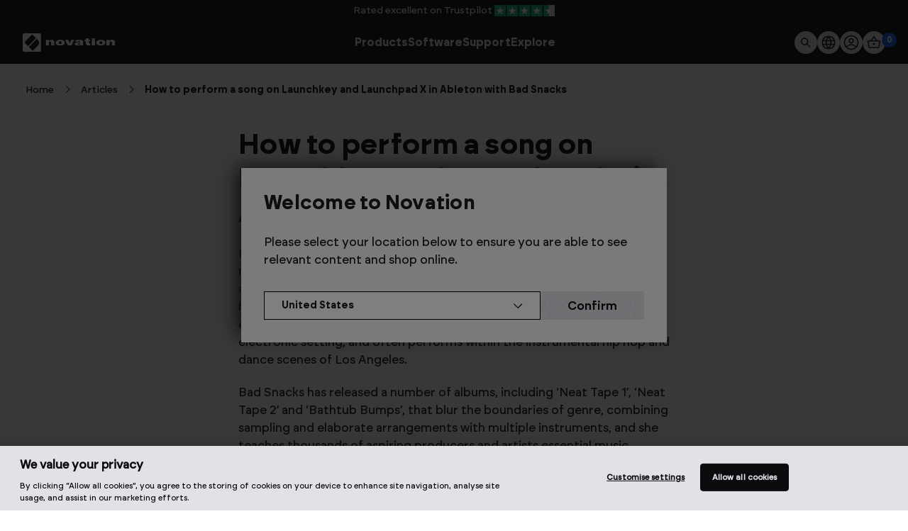

--- FILE ---
content_type: text/html; charset=UTF-8
request_url: https://novationmusic.com/articles/how-to-perform-a-song-on-launchkey-and-launchpad-x-in-ableton-with-bad-snacks/
body_size: 23527
content:

<!DOCTYPE html>
    <html class="no-js page-type-blog_post" lang="en" data-store="novation">
    <head>
        <script type="text/javascript">
            //Initialize Klaviyo object immediately on page load
            !function(){if(!window.klaviyo){window._klOnsite=window._klOnsite||[];try{window.klaviyo=new Proxy({},{get:function(n,i){return"push"===i?function(){var n;(n=window._klOnsite).push.apply(n,arguments)}:function(){for(var n=arguments.length,o=new Array(n),w=0;w<n;w++)o[w]=arguments[w];var t="function"==typeof o[o.length-1]?o.pop():void 0,e=new Promise((function(n){window._klOnsite.push([i].concat(o,[function(i){t&&t(i),n(i)}]))}));return e}}})}catch(n){window.klaviyo=window.klaviyo||[],window.klaviyo.push=function(){var n;(n=window._klOnsite).push.apply(n,arguments)}}}}();
        </script>


        <script>
            window.geoIpTranslations = JSON.parse(`{"locale":"en","locales":{"geo_ip_popup.title":"en","geo_ip_popup.description":"en","geo_ip_popup.cta_confirm":"en","geo_ip_popup.dropdown_selector":"en"},"translations":{"geo_ip_popup.title":"Welcome to","geo_ip_popup.description":"Please select your location below to ensure you are able to see relevant content and shop online.","geo_ip_popup.cta_confirm":"Confirm","geo_ip_popup.dropdown_selector":"Select store"}}`);
        </script>

        

    <!-- Google Tag Manager -->
    <script>(function (w, d, s, l, i) {
            w[l] = w[l] || []; w[l].push({
                'gtm.start':
                    new Date().getTime(), event: 'gtm.js'
            }); var f = d.getElementsByTagName(s)[0],
                j = d.createElement(s), dl = l != 'dataLayer' ? '&l=' + l : ''; j.async = true; j.src =
                    'https://www.googletagmanager.com/gtm.js?id=' + i + dl; f.parentNode.insertBefore(j, f);
        })(window, document, 'script', 'dataLayer', 'GTM-WFGLDH7');</script>
    <!-- End Google Tag Manager -->

        <!-- empty commit to test overwrite config -->

        
        
        
        
        


            
            
        
        
        
        
        



        

            


            
                
                
            
            
            
            
            


        <script>
            // This is used by Nosto, do not remove/change without first speaking to them
            window.stencil_token = "eyJ0eXAiOiJKV1QiLCJhbGciOiJFUzI1NiJ9.eyJjaWQiOlsxXSwiY29ycyI6WyJodHRwczovL25vdmF0aW9ubXVzaWMuY29tIl0sImVhdCI6MTc2OTA2MTg5MiwiaWF0IjoxNzY4ODg5MDkyLCJpc3MiOiJCQyIsInNpZCI6MTAwMjU4OTMxNSwic3ViIjoiQkMiLCJzdWJfdHlwZSI6MCwidG9rZW5fdHlwZSI6MX0.0DbCdA4XNJwGRX0OBxJ1ikEuXkiR4TDvZxud1elV-N9dckgxIAQIpISrrEFvtdvn-iKHkTH6fzj7vLj3TpoVfA";
        </script>

        <title>How to perform a song on Launchkey and Launchpad X in Ableton with Bad Snacks - Novation</title>
        <link rel="dns-prefetch preconnect" href="https://cdn11.bigcommerce.com/s-itgb7ssiy1" crossorigin><link rel="dns-prefetch preconnect" href="https://fonts.googleapis.com/" crossorigin><link rel="dns-prefetch preconnect" href="https://fonts.gstatic.com/" crossorigin>
            <meta property="og:title" content="How to perform a song on Launchkey and Launchpad X in Ableton with Bad Snacks" /><meta property="og:url" content="https://novationmusic.com/articles/how-to-perform-a-song-on-launchkey-and-launchpad-x-in-ableton-with-bad-snacks/" /><meta property="og:type" content="article" /><meta property="article:tag" content="Artists" /><meta property="article:tag" content="Guides" /><meta property="article:tag" content="Launchkey" /><meta property="og:site_name" content="Novation" /><meta name="keywords" content="grid controllers, grooveboxes, synths, synthesisers, keys, keyboards"><meta name="description" content="Producer, artist and multi-instrumentalist Bad Snacks shows us how she creates layered performances with Launchkey and Ableton Live."><link rel='canonical' href='https://novationmusic.com/articles/how-to-perform-a-song-on-launchkey-and-launchpad-x-in-ableton-with-bad-snacks/' /><meta name='platform' content='bigcommerce.stencil' /><meta property="og:description" content="Producer, artist and multi-instrumentalist Bad Snacks shows us how she creates layered performances with Launchkey and Ableton Live." />
<meta property="og:image" content="https://cdn11.bigcommerce.com/s-itgb7ssiy1/product_images/uploaded_images/badsnacks-editorial-thumb-copy.jpg" />

        
            
<link
  rel="alternate"
  hreflang="x-default"
  href="https://novationmusic.com/articles/how-to-perform-a-song-on-launchkey-and-launchpad-x-in-ableton-with-bad-snacks/"
/>
<link
  rel="alternate"
  hreflang="en-us"
  href="https://us.novationmusic.com/articles/how-to-perform-a-song-on-launchkey-and-launchpad-x-in-ableton-with-bad-snacks/"
/>
 


        <link href="https://cdn11.bigcommerce.com/s-itgb7ssiy1/product_images/novation-favicon.png?t&#x3D;1686318824" rel="shortcut icon">
        <meta name="viewport" content="width=device-width, initial-scale=1">

        <script>
            //Change document class from no-js to js so we can detect this in css
            document.documentElement.className = document.documentElement.className.replace('no-js', 'js');
        </script>

        <script>
    function browserSupportsAllFeatures() {
        return window.Promise
            && window.fetch
            && window.URL
            && window.URLSearchParams
            && window.WeakMap
            // object-fit support
            && ('objectFit' in document.documentElement.style);
    }

    function loadScript(src) {
        var js = document.createElement('script');
        js.src = src;
        js.onerror = function () {
            console.error('Failed to load polyfill script ' + src);
            window.dispatchExceptionEvent && window.dispatchExceptionEvent('Failed to load polyfill script ' + src);
        };
        document.head.appendChild(js);
    }

    if (!browserSupportsAllFeatures()) {
        loadScript('https://cdn11.bigcommerce.com/s-itgb7ssiy1/stencil/02bd1d80-d1de-013e-880e-3ede7fa49a01/dist/theme-bundle.polyfills.js');
    }
</script>
        <script>window.consentManagerTranslations = `{"locale":"en","locales":{"consent_manager.data_collection_warning":"en","consent_manager.accept_all_cookies":"en","consent_manager.gdpr_settings":"en","consent_manager.data_collection_preferences":"en","consent_manager.manage_data_collection_preferences":"en","consent_manager.use_data_by_cookies":"en","consent_manager.data_categories_table":"en","consent_manager.allow":"en","consent_manager.accept":"en","consent_manager.deny":"en","consent_manager.dismiss":"en","consent_manager.reject_all":"en","consent_manager.category":"en","consent_manager.purpose":"en","consent_manager.functional_category":"en","consent_manager.functional_purpose":"en","consent_manager.analytics_category":"en","consent_manager.analytics_purpose":"en","consent_manager.targeting_category":"en","consent_manager.advertising_category":"en","consent_manager.advertising_purpose":"en","consent_manager.essential_category":"en","consent_manager.esential_purpose":"en","consent_manager.yes":"en","consent_manager.no":"en","consent_manager.not_available":"en","consent_manager.cancel":"en","consent_manager.save":"en","consent_manager.back_to_preferences":"en","consent_manager.close_without_changes":"en","consent_manager.unsaved_changes":"en","consent_manager.by_using":"en","consent_manager.agree_on_data_collection":"en","consent_manager.change_preferences":"en","consent_manager.cancel_dialog_title":"en","consent_manager.privacy_policy":"en","consent_manager.allow_category_tracking":"en","consent_manager.disallow_category_tracking":"en"},"translations":{"consent_manager.data_collection_warning":"We use cookies (and other similar technologies) to collect data to improve your shopping experience.","consent_manager.accept_all_cookies":"Accept All Cookies","consent_manager.gdpr_settings":"Settings","consent_manager.data_collection_preferences":"Website Data Collection Preferences","consent_manager.manage_data_collection_preferences":"Manage Website Data Collection Preferences","consent_manager.use_data_by_cookies":" uses data collected by cookies and JavaScript libraries to improve your shopping experience.","consent_manager.data_categories_table":"The table below outlines how we use this data by category. To opt out of a category of data collection, select 'No' and save your preferences.","consent_manager.allow":"Allow","consent_manager.accept":"Accept","consent_manager.deny":"Deny","consent_manager.dismiss":"Dismiss","consent_manager.reject_all":"Reject all","consent_manager.category":"Category","consent_manager.purpose":"Purpose","consent_manager.functional_category":"Functional","consent_manager.functional_purpose":"Enables enhanced functionality, such as videos and live chat. If you do not allow these, then some or all of these functions may not work properly.","consent_manager.analytics_category":"Analytics","consent_manager.analytics_purpose":"Provide statistical information on site usage, e.g., web analytics so we can improve this website over time.","consent_manager.targeting_category":"Targeting","consent_manager.advertising_category":"Advertising","consent_manager.advertising_purpose":"Used to create profiles or personalize content to enhance your shopping experience.","consent_manager.essential_category":"Essential","consent_manager.esential_purpose":"Essential for the site and any requested services to work, but do not perform any additional or secondary function.","consent_manager.yes":"Yes","consent_manager.no":"No","consent_manager.not_available":"N/A","consent_manager.cancel":"Cancel","consent_manager.save":"Save","consent_manager.back_to_preferences":"Back to Preferences","consent_manager.close_without_changes":"You have unsaved changes to your data collection preferences. Are you sure you want to close without saving?","consent_manager.unsaved_changes":"You have unsaved changes","consent_manager.by_using":"By using our website, you're agreeing to our","consent_manager.agree_on_data_collection":"By using our website, you're agreeing to the collection of data as described in our ","consent_manager.change_preferences":"You can change your preferences at any time","consent_manager.cancel_dialog_title":"Are you sure you want to cancel?","consent_manager.privacy_policy":"Privacy Policy","consent_manager.allow_category_tracking":"Allow [CATEGORY_NAME] tracking","consent_manager.disallow_category_tracking":"Disallow [CATEGORY_NAME] tracking"}}`;</script>

        <script>
            //Only load visible elements until the onload event fires, after which preload nearby elements
            window.lazySizesConfig = window.lazySizesConfig || {};
            window.lazySizesConfig.loadMode = 1;
        </script>
        <script async src="https://cdn11.bigcommerce.com/s-itgb7ssiy1/stencil/02bd1d80-d1de-013e-880e-3ede7fa49a01/dist/theme-bundle.head_async.js"></script>

            <style media="screen, print">
                @font-face {
                    font-family: "TT Norms Pro Bold";
                    src: url("https://cdn11.bigcommerce.com/s-itgb7ssiy1/content/TT%2520Norms%2520Pro%2520Bold.ttf");
                    font-display: swap;
                }
                @font-face {
                    font-family: "TT Norms Pro Demi-Bold";
                    src: url("https://cdn11.bigcommerce.com/s-itgb7ssiy1/content/TT%2520Norms%2520Pro%2520DemiBold.ttf");
                    font-display: swap;
                }
                @font-face {
                    font-family: "TT Norms Pro Medium";
                    src: url("https://cdn11.bigcommerce.com/s-itgb7ssiy1/content/TT%2520Norms%2520Pro%2520Medium.ttf");
                    font-display: swap;
                }
                @font-face {
                    font-family: "TT Norms Pro Regular";
                    src: url("https://cdn11.bigcommerce.com/s-itgb7ssiy1/content/TT%2520Norms%2520Pro%2520Regular.ttf");
                    font-display: swap;
                }
            </style>

            <style>
                @font-face {
                  font-family: 'Brockmann Regular';
                  src: url("https://cdn11.bigcommerce.com/s-itgb7ssiy1/content/fonts/Brockmann/brockmann-regular-webfont.woff2");
                  font-style: normal;
                  font-weight: 400;
                  font-display: swap;
                }

                @font-face {
                  font-family: 'Brockmann';
                  src: url("https://cdn11.bigcommerce.com/s-itgb7ssiy1/content/fonts/Brockmann/brockmann-medium-webfont.woff2");
                  font-style: normal;
                  font-weight: 500;
                  font-display: swap;
                }

                @font-face {
                  font-family: 'Brockmann Semibold';
                  src: url("https://cdn11.bigcommerce.com/s-itgb7ssiy1/content/fonts/Brockmann/brockmann-semibold-webfont.woff2");
                  font-style: normal;
                  font-weight: 600;
                  font-display: swap;
                }

                @font-face {
                  font-family: 'Brockmann Bold';
                  src: url("https://cdn11.bigcommerce.com/s-itgb7ssiy1/content/fonts/Brockmann/brockmann-bold-webfont.woff2");
                  font-style: normal;
                  font-weight: 700;
                  font-display: swap;
                }
            </style>



        <script async src="https://cdn11.bigcommerce.com/s-itgb7ssiy1/stencil/02bd1d80-d1de-013e-880e-3ede7fa49a01/dist/theme-bundle.font.js"></script>

        <link data-stencil-stylesheet href="https://cdn11.bigcommerce.com/s-itgb7ssiy1/stencil/02bd1d80-d1de-013e-880e-3ede7fa49a01/css/theme-eb5e0da0-d449-013e-65ab-6e771e833a19.css" rel="stylesheet">

        
<script type="text/javascript" src="https://checkout-sdk.bigcommerce.com/v1/loader.js" defer ></script>
<script type="text/javascript">
var BCData = {};
</script>
<script src='https://ecommplugins-trustboxsettings.trustpilot.com/stores/itgb7ssiy1.js?settings=1734023217677' async ></script><script src='https://connect.nosto.com/script/bigcommerce/bigcommerce-itgb7ssiy1/nosto.js' async></script><!-- Start of HubSpot Embed Code -->
<script data-ot-ignore type="text/javascript" id="hs-script-loader" async defer src="//js.hs-scripts.com/2258689.js"></script>
<!-- End of HubSpot Embed Code -->
                <script type="text/javascript">
                    const trustpilot_settings = {
                        page: "blog_post" === "default" ? "landing" : "blog_post",
                        sku: "",
                        name: "",
                        key: "P49uHqgNHLpKBI70",
                        product_id: "", // Needed for TrustBoxPreview
                    };
                    const createTrustBoxScript = function() {
                        const trustBoxScript = document.createElement('script');
                        trustBoxScript.async = true;
                        trustBoxScript.src = "https://ecommplugins-scripts.trustpilot.com/v2.1/js/header_bigcommerce.min.js";
                        document.head.appendChild(trustBoxScript);
                    };
                    if (BCData.product_attributes && !BCData.product_attributes.base && "sku" !== 'id') {
                        addEventListener('DOMContentLoaded', () => {
                            const endpoint = "/remote/v1/product-attributes/";
                            try {
                                stencilUtils.api.productAttributes.makeRequest(endpoint, "GET", {}, {}, function(err, res) {
                                    trustpilot_settings.sku = res.data["sku"];
                                    createTrustBoxScript();
                                })
                            } catch {
                                fetch(endpoint).then(function(res) {
                                    res.json().then(function(jsonRes) {
                                        trustpilot_settings.sku = jsonRes.data["sku"];
                                        createTrustBoxScript();
                                    });
                                });
                            }
                        });
                    } else {
                        createTrustBoxScript();
                    }
                </script>
            <script async defer src="https://privacyportal-uk-cdn.onetrust.com/privacy-notice-scripts/otnotice-1.0.min.js" type="text/javascript" charset="UTF-8" id="otprivacy-notice-script">
      settings="eyJjYWxsYmFja1VybCI6Imh0dHBzOi8vcHJpdmFjeXBvcnRhbC11ay5vbmV0cnVzdC5jb20vcmVxdWVzdC92MS9wcml2YWN5Tm90aWNlcy9zdGF0cy92aWV3cyJ9"
    </script>
  
  <script async defer type="text/javascript" charset="UTF-8">
      // To ensure external settings are loaded, use the Initialized promise:
      OneTrust.NoticeApi.Initialized.then(function() {
        OneTrust.NoticeApi.LoadNotices(["https://privacyportal-uk-cdn.onetrust.com/87a00831-2da5-4ecb-9a59-fc5f592d68b4/privacy-notices/bf8f9fc6-92a8-45bc-b973-e9e603b04642.json"]);
      });
    </script><script type="application/javascript">
(function() {
  var name="nostojs"; window[name] = window[name]|| function(cb) {
    (window[name].q=window[name].q||[]).push(cb);
  };
  nostojs(api => api.setAutoLoad(false));
})();
</script><!-- OneTrust Cookies Consent Notice start for novationmusic.com -->
<script type="text/javascript" src="https://cdn-ukwest.onetrust.com/consent/1929f561-5bbe-4fe8-9825-a9715dfae398/OtAutoBlock.js" ></script>
<script src="https://cdn-ukwest.onetrust.com/scripttemplates/otSDKStub.js"  type="text/javascript" charset="UTF-8" data-domain-script="1929f561-5bbe-4fe8-9825-a9715dfae398" ></script>
<script type="text/javascript">
function OptanonWrapper() { }
</script>
<!-- OneTrust Cookies Consent Notice end for novationmusic.com -->
 <script data-cfasync="false" src="https://microapps.bigcommerce.com/bodl-events/1.9.4/index.js" integrity="sha256-Y0tDj1qsyiKBRibKllwV0ZJ1aFlGYaHHGl/oUFoXJ7Y=" nonce="" crossorigin="anonymous"></script>
 <script data-cfasync="false" nonce="">

 (function() {
    function decodeBase64(base64) {
       const text = atob(base64);
       const length = text.length;
       const bytes = new Uint8Array(length);
       for (let i = 0; i < length; i++) {
          bytes[i] = text.charCodeAt(i);
       }
       const decoder = new TextDecoder();
       return decoder.decode(bytes);
    }
    window.bodl = JSON.parse(decodeBase64("[base64]"));
 })()

 </script>

<script nonce="">
(function () {
    var xmlHttp = new XMLHttpRequest();

    xmlHttp.open('POST', 'https://bes.gcp.data.bigcommerce.com/nobot');
    xmlHttp.setRequestHeader('Content-Type', 'application/json');
    xmlHttp.send('{"store_id":"1002589315","timezone_offset":"1.0","timestamp":"2026-01-20T09:58:38.73702000Z","visit_id":"45b79bda-3902-48f1-8331-a12cf8cd84bc","channel_id":1}');
})();
</script>



    </head>
    <body class="
    
    
      
    
    ">
        <svg data-src="https://cdn11.bigcommerce.com/s-itgb7ssiy1/stencil/02bd1d80-d1de-013e-880e-3ede7fa49a01/dist/icon-sprite.svg" class="icons-svg-sprite"></svg>


            <!-- Google Tag Manager (noscript) -->
            <noscript>
                <iframe src="https://www.googletagmanager.com/ns.html?id=GTM-WFGLDH7" height="0" width="0"
                    style="display:none;visibility:hidden"></iframe>
            </noscript>
            <!-- End Google Tag Manager (noscript) -->




                
        
        <script>
          window.currencyPrefix = '';
        </script>

        
        

        <div data-content-region="sitewide-message--global"><div data-layout-id="5e194e7c-c912-4f31-bfbf-c5c1851a7e7d">       <div data-sub-layout-container="9e5c4c61-03cc-415a-8ffb-ceb5f644166c" data-layout-name="Layout">
    <style data-container-styling="9e5c4c61-03cc-415a-8ffb-ceb5f644166c">
        [data-sub-layout-container="9e5c4c61-03cc-415a-8ffb-ceb5f644166c"] {
            box-sizing: border-box;
            display: flex;
            flex-wrap: wrap;
            z-index: 0;
            position: relative;
            height: ;
            padding-top: 0px;
            padding-right: 0px;
            padding-bottom: 0px;
            padding-left: 0px;
            margin-top: 0px;
            margin-right: 0px;
            margin-bottom: 0px;
            margin-left: 0px;
            border-width: 0px;
            border-style: solid;
            border-color: #333333;
        }

        [data-sub-layout-container="9e5c4c61-03cc-415a-8ffb-ceb5f644166c"]:after {
            display: block;
            position: absolute;
            top: 0;
            left: 0;
            bottom: 0;
            right: 0;
            background-size: cover;
            z-index: auto;
        }
    </style>

    <div data-sub-layout="5d0f0715-b339-4896-8535-c2a1e6fdd885">
        <style data-column-styling="5d0f0715-b339-4896-8535-c2a1e6fdd885">
            [data-sub-layout="5d0f0715-b339-4896-8535-c2a1e6fdd885"] {
                display: flex;
                flex-direction: column;
                box-sizing: border-box;
                flex-basis: 100%;
                max-width: 100%;
                z-index: 0;
                position: relative;
                height: ;
                padding-top: 0px;
                padding-right: 10.5px;
                padding-bottom: 0px;
                padding-left: 10.5px;
                margin-top: 0px;
                margin-right: 0px;
                margin-bottom: 0px;
                margin-left: 0px;
                border-width: 0px;
                border-style: solid;
                border-color: #333333;
                justify-content: center;
            }
            [data-sub-layout="5d0f0715-b339-4896-8535-c2a1e6fdd885"]:after {
                display: block;
                position: absolute;
                top: 0;
                left: 0;
                bottom: 0;
                right: 0;
                background-size: cover;
                z-index: auto;
            }
            @media only screen and (max-width: 700px) {
                [data-sub-layout="5d0f0715-b339-4896-8535-c2a1e6fdd885"] {
                    flex-basis: 100%;
                    max-width: 100%;
                }
            }
        </style>
        <div data-widget-id="cc7c3001-7be1-4cf2-9773-8aee08debebb" data-placement-id="e0d77d77-a779-4279-97b1-67f93a781150" data-placement-status="ACTIVE"><style>

  [data-content-region='sitewide-message--global'] {
    position: relative;
    z-index: 101;
    width: 100%;
  }
    [data-id="cc7c3001-7be1-4cf2-9773-8aee08debebb"] .fc-sitewide-header__list {
      list-style-type: none;
    padding: 0;
    margin: 0;
    height: 30px;
    overflow: hidden;
    background-color: rgba(11,11,14,1);
  }

  [data-id="cc7c3001-7be1-4cf2-9773-8aee08debebb"] .fc-sitewide-header__list__item {
    text-align: center;
      padding: 5px;
      height: 30px;
      width: 100%;
      font-family: "TT Norms Pro Demi-Bold",sans-serif;
    color: rgba(225,225,230,1);
  }

  [data-store='sandbox: adam audio']  [data-id="cc7c3001-7be1-4cf2-9773-8aee08debebb"] .fc-sitewide-header__list__item,
   [data-store='adam audio']  [data-id="cc7c3001-7be1-4cf2-9773-8aee08debebb"] .fc-sitewide-header__list__item {
     font-family: 'DINPro', sans-serif;
  }

  [data-store='sandbox: sonnox']  [data-id="cc7c3001-7be1-4cf2-9773-8aee08debebb"] .fc-sitewide-header__list__item,
   [data-store='sonnox']  [data-id="cc7c3001-7be1-4cf2-9773-8aee08debebb"] .fc-sitewide-header__list__item {
     font-family: 'Plus Jakarta Sans', sans-serif;
  }

   [data-store='sandbox: novation']  [data-id="cc7c3001-7be1-4cf2-9773-8aee08debebb"] .fc-sitewide-header__list__item,
   [data-store='novation']  [data-id="cc7c3001-7be1-4cf2-9773-8aee08debebb"] .fc-sitewide-header__list__item {
     font-family: 'Brockmann', 'Plus Jakarta Sans', 'Helvetica', 'Arial', 'Noto Sans SC', 'Noto Sans JP',
  'Noto Sans KR', sans-serif;
  }


  [data-id="cc7c3001-7be1-4cf2-9773-8aee08debebb"] .fc-sitewide-header__list__item img {
    display: inline-block;
    width: auto;
  }

  [data-id="cc7c3001-7be1-4cf2-9773-8aee08debebb"] .fc-sitewide-header__list__item a {
    text-decoration: none;
    display: inline-block;
     color: rgba(225,225,230,1);
  }

    /* set styles for each list item */
    [data-id="cc7c3001-7be1-4cf2-9773-8aee08debebb"] .fc-sitewide-header__list__item:nth-child(0) {
      background-color: rgba(11,11,14,1);
      color: rgba(225,225,230,1);
    }
    /* set styles for each list item */
    [data-id="cc7c3001-7be1-4cf2-9773-8aee08debebb"] .fc-sitewide-header__list__item:nth-child(1) {
      background-color: rgba(11,11,14,1);
      color: rgba(225,225,230,1);
    }
    /* set styles for each list item */
    [data-id="cc7c3001-7be1-4cf2-9773-8aee08debebb"] .fc-sitewide-header__list__item:nth-child(2) {
      background-color: rgba(11,11,14,1);
      color: rgba(225,225,230,1);
    }
</style>


<div class="fc-sitewide-header" data-id="cc7c3001-7be1-4cf2-9773-8aee08debebb">
  <ul class="fc-sitewide-header__list" data-component="slick" data-component-widget="" data-component-config="{
      &quot;fade&quot;:true,
      &quot;dots&quot;: false,
      &quot;arrows&quot;: false,
      &quot;autoplay&quot;: true,
      &quot;autoplaySpeed&quot;: 5000
      }">
    <li class="fc-sitewide-header__list__item">
        <a href="/reviews">
         Rated excellent on Trustpilot 
        <img class="lazyload image-responsive__image" src="https://cdn11.bigcommerce.com/s-itgb7ssiy1/images/stencil/original/image-manager/stars-4.5.png?t=1689257096" alt="Rated excellent on Trustpilot">
       </a>
    </li>
    <li class="fc-sitewide-header__list__item">
        <a href="/categories/shop-all">
         Three-year warranty 
       </a>
    </li>
    <li class="fc-sitewide-header__list__item">
        <a href="/categories/shop-all">
         Award-winning customer support 
       </a>
    </li>
  </ul>
</div>
</div>
    </div>
</div>

</div></div>

<header
  class="fc-header fc-container fc-header-home
  novation 
  
  "
  role="banner"
>
  <div class="fc-header-flexTop">
    <div class="fc-header-logo
    
    
    
    
    
    fc-logo-invert
    
    ">
      <a href="https://novationmusic.com/" class="fc-header-logo__link" data-fc-header-logo-link>
    <div class="fc-header-logo-image-container">
      <img
        class="fc-header-logo-image"
        


        src="https://cdn11.bigcommerce.com/s-itgb7ssiy1/images/stencil/250x92/novation_logo_web_1746028470__81805.original.png"
        srcset="https://cdn11.bigcommerce.com/s-itgb7ssiy1/images/stencil/250x100/novation_logo_web_1746028470__81805.original.png"

        alt="Novation"
        title="Novation"
      />
    </div>
   </a>
    </div>

    <div class="fc-header-nav-container" id="menu" data-menu>
      <div data-content-region="header-navigation--global"><div data-layout-id="eae0ad37-fde6-4db5-ba62-54804aeec69c">       <div data-sub-layout-container="64872b58-a3ec-4b77-a587-dacd12d115ec" data-layout-name="Layout">
    <style data-container-styling="64872b58-a3ec-4b77-a587-dacd12d115ec">
        [data-sub-layout-container="64872b58-a3ec-4b77-a587-dacd12d115ec"] {
            box-sizing: border-box;
            display: flex;
            flex-wrap: wrap;
            z-index: 0;
            position: relative;
            height: ;
            padding-top: 0px;
            padding-right: 0px;
            padding-bottom: 0px;
            padding-left: 0px;
            margin-top: 0px;
            margin-right: 0px;
            margin-bottom: 0px;
            margin-left: 0px;
            border-width: 0px;
            border-style: solid;
            border-color: #333333;
        }

        [data-sub-layout-container="64872b58-a3ec-4b77-a587-dacd12d115ec"]:after {
            display: block;
            position: absolute;
            top: 0;
            left: 0;
            bottom: 0;
            right: 0;
            background-size: cover;
            z-index: auto;
        }
    </style>

    <div data-sub-layout="bfc69d36-41e9-41c6-bf04-e6a26f7bac36">
        <style data-column-styling="bfc69d36-41e9-41c6-bf04-e6a26f7bac36">
            [data-sub-layout="bfc69d36-41e9-41c6-bf04-e6a26f7bac36"] {
                display: flex;
                flex-direction: column;
                box-sizing: border-box;
                flex-basis: 100%;
                max-width: 100%;
                z-index: 0;
                position: relative;
                height: ;
                padding-top: 0px;
                padding-right: 10.5px;
                padding-bottom: 0px;
                padding-left: 10.5px;
                margin-top: 0px;
                margin-right: 0px;
                margin-bottom: 0px;
                margin-left: 0px;
                border-width: 0px;
                border-style: solid;
                border-color: #333333;
                justify-content: center;
            }
            [data-sub-layout="bfc69d36-41e9-41c6-bf04-e6a26f7bac36"]:after {
                display: block;
                position: absolute;
                top: 0;
                left: 0;
                bottom: 0;
                right: 0;
                background-size: cover;
                z-index: auto;
            }
            @media only screen and (max-width: 700px) {
                [data-sub-layout="bfc69d36-41e9-41c6-bf04-e6a26f7bac36"] {
                    flex-basis: 100%;
                    max-width: 100%;
                }
            }
        </style>
        <div data-widget-id="5726a725-856a-4a91-94cf-a7eb4077d145" data-placement-id="bc05c629-b3e6-46a2-9992-d061075f2d33" data-placement-status="ACTIVE">
<style>
</style>








<div class="s48meganav">

    <nav class="menu-block nav nav--none" data-space48-menu="u-k-r-o-w-navigation">
        <ul class="menu-block__depth-0">
                    <!-- top level menu -->
                                    <li class="menu-block--item menu-block__depth-0--item menu-block--responsive menu-block__tag-menu-products has-children " data-url="">
    <a href="#" class="menu-block--anchor menu-block--no-link menu-block__depth-0--no-link" title="Products">
                <span class="menu_block--heading menu_block__depth-0--heading ">Products</span>
        
    </a>

    <button class="menu-block__keyboard" aria-label="submenu toggle">
        <div class="menu-block__keyboard--icon">
            <span class="visually-hidden">show submenu for Products</span>
        </div>
    </button>

            
<div class="menu-block--wrapper menu-block__depth-1--wrapper">
    <ul class="menu-block__depth-1">
                                

<li class="menu-block--item menu-block__depth-1--item menu-block--responsive menu-block__column-wrap-content menu-block__tag-col-20 menu-block__tag-underline has-children" data-url="#">
    <a href="#" class="menu-block--anchor menu-block--no-link menu-block__depth-1--no-link" title="Ranges">
                <span class="menu_block--heading menu_block__depth-1--heading ">Ranges</span>
        
    </a>

        
        <div class="menu-block--wrapper menu-block__depth-2--wrapper">
            <ul class="menu-block__depth-2">
                                    

<li class="menu-block--item menu-block__depth-2--item menu-block--responsive menu-block__column-wrap-content  has-no-children" data-url="/launchkey">
    <a href="/launchkey" class="menu-block--anchor menu-block--link menu-block__depth-2--link" title="Launchkey">
                <span class="menu_block--heading menu_block__depth-2--heading ">Launchkey</span>
        
    </a>

</li>
                                    

<li class="menu-block--item menu-block__depth-2--item menu-block--responsive menu-block__column-wrap-content  has-no-children" data-url="/launchpad">
    <a href="/launchpad" class="menu-block--anchor menu-block--link menu-block__depth-2--link" title="Launchpad">
                <span class="menu_block--heading menu_block__depth-2--heading ">Launchpad</span>
        
    </a>

</li>
                                    

<li class="menu-block--item menu-block__depth-2--item menu-block--responsive menu-block__column-wrap-content  has-no-children" data-url="/products/launch-control-xl">
    <a href="/products/launch-control-xl" class="menu-block--anchor menu-block--link menu-block__depth-2--link" title="Launch Control">
                <span class="menu_block--heading menu_block__depth-2--heading ">Launch Control</span>
        
    </a>

</li>
                                    

<li class="menu-block--item menu-block__depth-2--item menu-block--responsive menu-block__column-wrap-content  has-no-children" data-url="/flkey">
    <a href="/flkey" class="menu-block--anchor menu-block--link menu-block__depth-2--link" title="FLkey">
                <span class="menu_block--heading menu_block__depth-2--heading ">FLkey</span>
        
    </a>

</li>
                                    

<li class="menu-block--item menu-block__depth-2--item menu-block--responsive menu-block__column-wrap-content  has-no-children" data-url="/sl">
    <a href="/sl" class="menu-block--anchor menu-block--link menu-block__depth-2--link" title="SL">
                <span class="menu_block--heading menu_block__depth-2--heading ">SL</span>
        
    </a>

</li>
                                    

<li class="menu-block--item menu-block__depth-2--item menu-block--responsive menu-block__column-wrap-content  has-no-children" data-url="/impulse">
    <a href="/impulse" class="menu-block--anchor menu-block--link menu-block__depth-2--link" title="Impulse">
                <span class="menu_block--heading menu_block__depth-2--heading ">Impulse</span>
        
    </a>

</li>
                                    

<li class="menu-block--item menu-block__depth-2--item menu-block--responsive menu-block__column-wrap-content  has-no-children" data-url="/circuit">
    <a href="/circuit" class="menu-block--anchor menu-block--link menu-block__depth-2--link" title="Circuit">
                <span class="menu_block--heading menu_block__depth-2--heading ">Circuit</span>
        
    </a>

</li>
                                    

<li class="menu-block--item menu-block__depth-2--item menu-block--responsive menu-block__column-wrap-content  has-no-children" data-url="/synths">
    <a href="/synths" class="menu-block--anchor menu-block--link menu-block__depth-2--link" title="Synths">
                <span class="menu_block--heading menu_block__depth-2--heading ">Synths</span>
        
    </a>

</li>
            </ul>
        </div>
        
</li>
                                

<li class="menu-block--item menu-block__depth-1--item menu-block--responsive menu-block__column-wrap-content menu-block__tag-underline menu-block__tag-col-20 has-children" data-url="/midi-controllers">
    <a href="/midi-controllers" class="menu-block--anchor menu-block--link menu-block__depth-1--link" title="MIDI Controllers">
                <span class="menu_block--heading menu_block__depth-1--heading ">MIDI Controllers</span>
        
    </a>

        
        <div class="menu-block--wrapper menu-block__depth-2--wrapper">
            <ul class="menu-block__depth-2">
                                    

<li class="menu-block--item menu-block__depth-2--item menu-block--responsive menu-block__column-wrap-content menu-block__tag-bold has-no-children" data-url="/categories/midi-controllers">
    <a href="/categories/midi-controllers" class="menu-block--anchor menu-block--link menu-block__depth-2--link" title="View All">
                <span class="menu_block--heading menu_block__depth-2--heading ">View All</span>
        
    </a>

</li>
                                    

<li class="menu-block--item menu-block__depth-2--item menu-block--responsive menu-block__column-wrap-content  has-no-children" data-url="/categories/midi-controllers/keys">
    <a href="/categories/midi-controllers/keys" class="menu-block--anchor menu-block--link menu-block__depth-2--link" title="Keyboards">
                <span class="menu_block--heading menu_block__depth-2--heading ">Keyboards</span>
        
    </a>

</li>
                                    

<li class="menu-block--item menu-block__depth-2--item menu-block--responsive menu-block__column-wrap-content  has-no-children" data-url="/categories/midi-controllers/grid">
    <a href="/categories/midi-controllers/grid" class="menu-block--anchor menu-block--link menu-block__depth-2--link" title="Grid Controllers">
                <span class="menu_block--heading menu_block__depth-2--heading ">Grid Controllers</span>
        
    </a>

</li>
                                    

<li class="menu-block--item menu-block__depth-2--item menu-block--responsive menu-block__column-wrap-content  has-no-children" data-url="/categories/midi-controllers/control-surfaces">
    <a href="/categories/midi-controllers/control-surfaces" class="menu-block--anchor menu-block--link menu-block__depth-2--link" title="Control Surfaces">
                <span class="menu_block--heading menu_block__depth-2--heading ">Control Surfaces</span>
        
    </a>

</li>
            </ul>
        </div>
        
</li>
                                

<li class="menu-block--item menu-block__depth-1--item menu-block--responsive menu-block__column-wrap-content menu-block__tag-underline menu-block__tag-col-20 has-children" data-url="/synths">
    <a href="/synths" class="menu-block--anchor menu-block--link menu-block__depth-1--link" title="Synths">
                <span class="menu_block--heading menu_block__depth-1--heading ">Synths</span>
        
    </a>

        
        <div class="menu-block--wrapper menu-block__depth-2--wrapper">
            <ul class="menu-block__depth-2">
                                    

<li class="menu-block--item menu-block__depth-2--item menu-block--responsive menu-block__column-wrap-content menu-block__tag-bold has-no-children" data-url="/categories/synths">
    <a href="/categories/synths" class="menu-block--anchor menu-block--link menu-block__depth-2--link" title="View All">
                <span class="menu_block--heading menu_block__depth-2--heading ">View All</span>
        
    </a>

</li>
                                    

<li class="menu-block--item menu-block__depth-2--item menu-block--responsive menu-block__column-wrap-content  has-no-children" data-url="/products/bass-station-ii">
    <a href="/products/bass-station-ii" class="menu-block--anchor menu-block--link menu-block__depth-2--link" title="Bass Station II">
                <span class="menu_block--heading menu_block__depth-2--heading ">Bass Station II</span>
        
    </a>

</li>
                                    

<li class="menu-block--item menu-block__depth-2--item menu-block--responsive menu-block__column-wrap-content  has-no-children" data-url="/products/bass-station-ii-swifty-edition">
    <a href="/products/bass-station-ii-swifty-edition" class="menu-block--anchor menu-block--link menu-block__depth-2--link" title="Bass Station II Swifty Edition">
                <span class="menu_block--heading menu_block__depth-2--heading ">Bass Station II Swifty Edition</span>
        
    </a>

</li>
                                    

<li class="menu-block--item menu-block__depth-2--item menu-block--responsive menu-block__column-wrap-content  has-no-children" data-url="/products/peak">
    <a href="/products/peak" class="menu-block--anchor menu-block--link menu-block__depth-2--link" title="Peak">
                <span class="menu_block--heading menu_block__depth-2--heading ">Peak</span>
        
    </a>

</li>
                                    

<li class="menu-block--item menu-block__depth-2--item menu-block--responsive menu-block__column-wrap-content  has-no-children" data-url="/products/summit">
    <a href="/products/summit" class="menu-block--anchor menu-block--link menu-block__depth-2--link" title="Summit">
                <span class="menu_block--heading menu_block__depth-2--heading ">Summit</span>
        
    </a>

</li>
                                    

<li class="menu-block--item menu-block__depth-2--item menu-block--responsive menu-block__column-wrap-content  has-no-children" data-url="/products/mininova">
    <a href="/products/mininova" class="menu-block--anchor menu-block--link menu-block__depth-2--link" title="MiniNova">
                <span class="menu_block--heading menu_block__depth-2--heading ">MiniNova</span>
        
    </a>

</li>
            </ul>
        </div>
        
</li>
                                

<li class="menu-block--item menu-block__depth-1--item menu-block--responsive menu-block__column-wrap-content menu-block__tag-underline menu-block__tag-col-20 has-children" data-url="/circuit">
    <a href="/circuit" class="menu-block--anchor menu-block--link menu-block__depth-1--link" title="Grooveboxes and Samplers">
                <span class="menu_block--heading menu_block__depth-1--heading ">Grooveboxes and Samplers</span>
        
    </a>

        
        <div class="menu-block--wrapper menu-block__depth-2--wrapper">
            <ul class="menu-block__depth-2">
                                    

<li class="menu-block--item menu-block__depth-2--item menu-block--responsive menu-block__column-wrap-content menu-block__tag-bold has-no-children" data-url="/categories/samplers-grooveboxes">
    <a href="/categories/samplers-grooveboxes" class="menu-block--anchor menu-block--link menu-block__depth-2--link" title="View All">
                <span class="menu_block--heading menu_block__depth-2--heading ">View All</span>
        
    </a>

</li>
                                    

<li class="menu-block--item menu-block__depth-2--item menu-block--responsive menu-block__column-wrap-content  has-no-children" data-url="/products/circuit-rhythm">
    <a href="/products/circuit-rhythm" class="menu-block--anchor menu-block--link menu-block__depth-2--link" title="Circuit Rhythm">
                <span class="menu_block--heading menu_block__depth-2--heading ">Circuit Rhythm</span>
        
    </a>

</li>
                                    

<li class="menu-block--item menu-block__depth-2--item menu-block--responsive menu-block__column-wrap-content  has-no-children" data-url="/products/circuit-tracks">
    <a href="/products/circuit-tracks" class="menu-block--anchor menu-block--link menu-block__depth-2--link" title="Circuit Tracks">
                <span class="menu_block--heading menu_block__depth-2--heading ">Circuit Tracks</span>
        
    </a>

</li>
            </ul>
        </div>
        
</li>
                                

<li class="menu-block--item menu-block__depth-1--item menu-block--desktop-only menu-block__column-wrap-content menu-block__tag-with-button menu-block__tag-underline menu-block__tag-col-20 menu-block__tag-with-button--primary has-no-children" data-url="/products/launch-control-xl">
    <a href="/products/launch-control-xl" class="menu-block--anchor menu-block--link menu-block__depth-1--link" title="Featured">
                

        <img data-src="https://cdn11.bigcommerce.com/s-itgb7ssiy1/images/stencil/original/content/images/global/mega-nav/launch-control-xl.jpg" class="menu-block--image  menu-block__depth-1--image lazyload" alt="Launch Control XL">
        <div>
        <span class="menu_block--heading menu_block__depth-1--heading menu_block--heading-with-desc">Featured</span>
        <span class="menu_block--description menu_block__depth-1--description">Get hands on with your entire workflow with Launch Control XL</span>
        </div>
    </a>

</li>
                                

<li class="menu-block--item menu-block__depth-1--item menu-block--responsive menu-block__column-wrap-content menu-block__tag-underline menu-block__tag-col-100 menu-block__tag-row has-children" data-url="#">
    <a href="#" class="menu-block--anchor menu-block--no-link menu-block__depth-1--no-link" title="More Products">
                <span class="menu_block--heading menu_block__depth-1--heading ">More Products</span>
        
    </a>

        
        <div class="menu-block--wrapper menu-block__depth-2--wrapper">
            <ul class="menu-block__depth-2">
                                    

<li class="menu-block--item menu-block__depth-2--item menu-block--responsive menu-block__column-wrap-content  has-no-children" data-url="/categories/new">
    <a href="/categories/new" class="menu-block--anchor menu-block--link menu-block__depth-2--link" title="New">
                <span class="menu_block--heading menu_block__depth-2--heading ">New</span>
        
    </a>

</li>
                                    

<li class="menu-block--item menu-block__depth-2--item menu-block--responsive menu-block__column-wrap-content  has-no-children" data-url="/categories/refurbished">
    <a href="/categories/refurbished" class="menu-block--anchor menu-block--link menu-block__depth-2--link" title="Refurbished">
                <span class="menu_block--heading menu_block__depth-2--heading ">Refurbished</span>
        
    </a>

</li>
                                    

<li class="menu-block--item menu-block__depth-2--item menu-block--responsive menu-block__column-wrap-content  has-no-children" data-url="/categories/merchandise-accessories">
    <a href="/categories/merchandise-accessories" class="menu-block--anchor menu-block--link menu-block__depth-2--link" title="Merchandise and Accessories">
                <span class="menu_block--heading menu_block__depth-2--heading ">Merchandise and Accessories</span>
        
    </a>

</li>
            </ul>
        </div>
        
</li>
    </ul>

</div>




</li>
                                    <li class="menu-block--item menu-block__depth-0--item menu-block--responsive  has-children " data-url="">
    <a href="#" class="menu-block--anchor menu-block--no-link menu-block__depth-0--no-link" title="Software">
                <span class="menu_block--heading menu_block__depth-0--heading ">Software</span>
        
    </a>

    <button class="menu-block__keyboard" aria-label="submenu toggle">
        <div class="menu-block__keyboard--icon">
            <span class="visually-hidden">show submenu for Software</span>
        </div>
    </button>

            
<div class="menu-block--wrapper menu-block__depth-1--wrapper">
    <ul class="menu-block__depth-1">
                                

<li class="menu-block--item menu-block__depth-1--item menu-block--responsive menu-block__column-wrap-content menu-block__tag-underline menu-block__tag-hide-mobile menu-block__tag-col-25 has-children" data-url="#">
    <a href="#" class="menu-block--anchor menu-block--no-link menu-block__depth-1--no-link" title="Select a software product">
                <span class="menu_block--heading menu_block__depth-1--heading ">Select a software product</span>
        
    </a>

        
        <div class="menu-block--wrapper menu-block__depth-2--wrapper">
            <ul class="menu-block__depth-2">
                                    

<li class="menu-block--item menu-block__depth-2--item menu-block--responsive menu-block__column-wrap-content  has-no-children" data-url="/software/novation-play">
    <a href="/software/novation-play" class="menu-block--anchor menu-block--link menu-block__depth-2--link" title="Novation Play">
                <span class="menu_block--heading menu_block__depth-2--heading ">Novation Play</span>
        
    </a>

</li>
                                    

<li class="menu-block--item menu-block__depth-2--item menu-block--responsive menu-block__column-wrap-content  has-no-children" data-url="/products/gforce-bass-station">
    <a href="/products/gforce-bass-station" class="menu-block--anchor menu-block--link menu-block__depth-2--link" title="GForce Bass Station">
                <span class="menu_block--heading menu_block__depth-2--heading ">GForce Bass Station</span>
        
    </a>

</li>
                                    

<li class="menu-block--item menu-block__depth-2--item menu-block--responsive menu-block__column-wrap-content  has-no-children" data-url="/categories/software">
    <a href="/categories/software" class="menu-block--anchor menu-block--link menu-block__depth-2--link" title="Ableton Live">
                <span class="menu_block--heading menu_block__depth-2--heading ">Ableton Live</span>
        
    </a>

</li>
                                    

<li class="menu-block--item menu-block__depth-2--item menu-block--responsive menu-block__column-wrap-content  has-no-children" data-url="/components">
    <a href="/components" class="menu-block--anchor menu-block--link menu-block__depth-2--link" title="Components">
                <span class="menu_block--heading menu_block__depth-2--heading ">Components</span>
        
    </a>

</li>
                                    

<li class="menu-block--item menu-block__depth-2--item menu-block--responsive menu-block__column-wrap-content menu-block__tag-bold has-no-children" data-url="/software">
    <a href="/software" class="menu-block--anchor menu-block--link menu-block__depth-2--link" title="Explore All">
                <span class="menu_block--heading menu_block__depth-2--heading ">Explore All</span>
        
    </a>

</li>
            </ul>
        </div>
        
</li>
                                

<li class="menu-block--item menu-block__depth-1--item menu-block--responsive menu-block__column-wrap-content menu-block__tag-underline menu-block__tag-hide-mobile menu-block__tag-col-25 has-children" data-url="#">
    <a href="#" class="menu-block--anchor menu-block--no-link menu-block__depth-1--no-link" title="iOS Apps">
                <span class="menu_block--heading menu_block__depth-1--heading ">iOS Apps</span>
        
    </a>

        
        <div class="menu-block--wrapper menu-block__depth-2--wrapper">
            <ul class="menu-block__depth-2">
                                    

<li class="menu-block--item menu-block__depth-2--item menu-block--responsive menu-block__column-wrap-content  has-no-children" data-url="/software/launchpad-ios">
    <a href="/software/launchpad-ios" class="menu-block--anchor menu-block--link menu-block__depth-2--link" title="Launchpad for iOS">
                <span class="menu_block--heading menu_block__depth-2--heading ">Launchpad for iOS</span>
        
    </a>

</li>
                                    

<li class="menu-block--item menu-block__depth-2--item menu-block--responsive menu-block__column-wrap-content  has-no-children" data-url="/software/groovebox-ios">
    <a href="/software/groovebox-ios" class="menu-block--anchor menu-block--link menu-block__depth-2--link" title="Groovebox for iOS">
                <span class="menu_block--heading menu_block__depth-2--heading ">Groovebox for iOS</span>
        
    </a>

</li>
                                    

<li class="menu-block--item menu-block__depth-2--item menu-block--responsive menu-block__column-wrap-content  has-no-children" data-url="/software/blocs-wave-ios">
    <a href="/software/blocs-wave-ios" class="menu-block--anchor menu-block--link menu-block__depth-2--link" title="Blocs Wave for iOS">
                <span class="menu_block--heading menu_block__depth-2--heading ">Blocs Wave for iOS</span>
        
    </a>

</li>
            </ul>
        </div>
        
</li>
                                

<li class="menu-block--item menu-block__depth-1--item menu-block--desktop-only menu-block__column-wrap-content menu-block__tag-with-button menu-block__tag-with-button--primary menu-block__tag-underline menu-block__tag-col-25 has-no-children" data-url="/software/novation-play">
    <a href="/software/novation-play" class="menu-block--anchor menu-block--link menu-block__depth-1--link" title="Novation Play">
                

        <img data-src="https://cdn11.bigcommerce.com/s-itgb7ssiy1/images/stencil/original/content/images/global/mega-nav/play.jpg" class="menu-block--image  menu-block__depth-1--image lazyload" alt="Novation Play">
        <div>
        <span class="menu_block--heading menu_block__depth-1--heading menu_block--heading-with-desc">Novation Play</span>
        <span class="menu_block--description menu_block__depth-1--description">Turn your Launchkey into an inspiring instrument loaded with basses, leads, pads, drum kits, and more</span>
        </div>
    </a>

</li>
                                

<li class="menu-block--item menu-block__depth-1--item menu-block--desktop-only menu-block__column-wrap-content menu-block__tag-with-button menu-block__tag-with-button--primary menu-block__tag-underline menu-block__tag-col-25 has-no-children" data-url="/products/gforce-bass-station">
    <a href="/products/gforce-bass-station" class="menu-block--anchor menu-block--link menu-block__depth-1--link" title="GForce Bass Station">
                

        <img data-src="https://cdn11.bigcommerce.com/s-itgb7ssiy1/images/stencil/original/content/images/global/mega-nav/gforce-bass-station-ii.jpg" class="menu-block--image  menu-block__depth-1--image lazyload" alt="GForce Bass Station">
        <div>
        <span class="menu_block--heading menu_block__depth-1--heading menu_block--heading-with-desc">GForce Bass Station</span>
        <span class="menu_block--description menu_block__depth-1--description">We’ve partnered with GForce to bring the now-iconic sounds of Bass Station II direct to your DAW</span>
        </div>
    </a>

</li>
    </ul>

</div>




</li>
                                    <li class="menu-block--item menu-block__depth-0--item menu-block--responsive  has-children " data-url="">
    <a href="#" class="menu-block--anchor menu-block--no-link menu-block__depth-0--no-link" title="Support">
                <span class="menu_block--heading menu_block__depth-0--heading ">Support</span>
        
    </a>

    <button class="menu-block__keyboard" aria-label="submenu toggle">
        <div class="menu-block__keyboard--icon">
            <span class="visually-hidden">show submenu for Support</span>
        </div>
    </button>

            
<div class="menu-block--wrapper menu-block__depth-1--wrapper">
    <ul class="menu-block__depth-1">
                                

<li class="menu-block--item menu-block__depth-1--item menu-block--responsive menu-block__column-wrap-content menu-block__tag-underline menu-block__tag-hide-mobile menu-block__tag-col-50 has-children" data-url="#">
    <a href="#" class="menu-block--anchor menu-block--no-link menu-block__depth-1--no-link" title="How can we help?">
                <span class="menu_block--heading menu_block__depth-1--heading ">How can we help?</span>
        
    </a>

        
        <div class="menu-block--wrapper menu-block__depth-2--wrapper">
            <ul class="menu-block__depth-2">
                                    

<li class="menu-block--item menu-block__depth-2--item menu-block--responsive menu-block__column-wrap-content  has-no-children" data-url="https://getstarted.novationmusic.com/en">
    <a href="https://getstarted.novationmusic.com/en" target="_blank" class="menu-block--anchor menu-block--link menu-block__depth-2--link" title="Get Started">
                <span class="menu_block--heading menu_block__depth-2--heading ">Get Started</span>
        
    </a>

</li>
                                    

<li class="menu-block--item menu-block__depth-2--item menu-block--responsive menu-block__column-wrap-content  has-no-children" data-url="https://downloads.novationmusic.com/novation">
    <a href="https://downloads.novationmusic.com/novation" target="_blank" class="menu-block--anchor menu-block--link menu-block__depth-2--link" title="Downloads">
                <span class="menu_block--heading menu_block__depth-2--heading ">Downloads</span>
        
    </a>

</li>
                                    

<li class="menu-block--item menu-block__depth-2--item menu-block--responsive menu-block__column-wrap-content  has-no-children" data-url="https://id.focusritegroup.com/register?brand=novation&amp;destination=/register/product">
    <a href="https://id.focusritegroup.com/register?brand=novation&amp;destination=/register/product" target="_blank" class="menu-block--anchor menu-block--link menu-block__depth-2--link" title="Register a Product">
                <span class="menu_block--heading menu_block__depth-2--heading ">Register a Product</span>
        
    </a>

</li>
                                    

<li class="menu-block--item menu-block__depth-2--item menu-block--responsive menu-block__column-wrap-content  has-no-children" data-url="https://id.focusritegroup.com/register?brand=novation&amp;destination=/my-hardware">
    <a href="https://id.focusritegroup.com/register?brand=novation&amp;destination=/my-hardware" target="_blank" class="menu-block--anchor menu-block--link menu-block__depth-2--link" title="Manage Hardware and Software">
                <span class="menu_block--heading menu_block__depth-2--heading ">Manage Hardware and Software</span>
        
    </a>

</li>
                                    

<li class="menu-block--item menu-block__depth-2--item menu-block--responsive menu-block__column-wrap-content  has-no-children" data-url="https://support.novationmusic.com/hc/en-gb">
    <a href="https://support.novationmusic.com/hc/en-gb" target="_blank" class="menu-block--anchor menu-block--link menu-block__depth-2--link" title="Help Centre">
                <span class="menu_block--heading menu_block__depth-2--heading ">Help Centre</span>
        
    </a>

</li>
                                    

<li class="menu-block--item menu-block__depth-2--item menu-block--responsive menu-block__column-wrap-content  has-no-children" data-url="https://support.novationmusic.com/hc/en-gb/requests/new">
    <a href="https://support.novationmusic.com/hc/en-gb/requests/new" target="_blank" class="menu-block--anchor menu-block--link menu-block__depth-2--link" title="Contact Us">
                <span class="menu_block--heading menu_block__depth-2--heading ">Contact Us</span>
        
    </a>

</li>
                                    

<li class="menu-block--item menu-block__depth-2--item menu-block--responsive menu-block__column-wrap-content  has-no-children" data-url="/studio-trade-in">
    <a href="/studio-trade-in" class="menu-block--anchor menu-block--link menu-block__depth-2--link" title="Studio Trade-In">
                <span class="menu_block--heading menu_block__depth-2--heading ">Studio Trade-In</span>
        
    </a>

</li>
                                    

<li class="menu-block--item menu-block__depth-2--item menu-block--responsive menu-block__column-wrap-content  has-no-children" data-url="/components">
    <a href="/components" class="menu-block--anchor menu-block--link menu-block__depth-2--link" title="Components">
                <span class="menu_block--heading menu_block__depth-2--heading ">Components</span>
        
    </a>

</li>
            </ul>
        </div>
        
</li>
                                

<li class="menu-block--item menu-block__depth-1--item menu-block--desktop-only menu-block__column-wrap-content menu-block__tag-col-25 menu-block__tag-underline menu-block__tag-with-button menu-block__tag-with-button--primary has-no-children" data-url="https://id.focusritegroup.com/en/register?brand=novation">
    <a href="https://id.focusritegroup.com/en/register?brand=novation" target="_blank" class="menu-block--anchor menu-block--link menu-block__depth-1--link" title="Register">
                

        <img data-src="https://cdn11.bigcommerce.com/s-itgb7ssiy1/images/stencil/original/content/images/global/mega-nav/register.jpg" class="menu-block--image  menu-block__depth-1--image lazyload" alt="Register">
        <div>
        <span class="menu_block--heading menu_block__depth-1--heading menu_block--heading-with-desc">Register</span>
        <span class="menu_block--description menu_block__depth-1--description">Access bundled software, manage your account, and see all your registered products in one place</span>
        </div>
    </a>

</li>
                                

<li class="menu-block--item menu-block__depth-1--item menu-block--desktop-only menu-block__column-wrap-content menu-block__tag-underline menu-block__tag-col-25 menu-block__tag-with-button menu-block__tag-with-button--primary has-no-children" data-url="/studio-trade-in">
    <a href="/studio-trade-in" class="menu-block--anchor menu-block--link menu-block__depth-1--link" title="Studio Trade-In">
                

        <img data-src="https://cdn11.bigcommerce.com/s-itgb7ssiy1/images/stencil/original/content/images/global/mega-nav/studio-trade-in.jpg" class="menu-block--image  menu-block__depth-1--image lazyload" alt="Studio Trade-In">
        <div>
        <span class="menu_block--heading menu_block__depth-1--heading menu_block--heading-with-desc">Studio Trade-In</span>
        <span class="menu_block--description menu_block__depth-1--description">Thinking about upgrading your studio set-up? Save 25% on our latest gear</span>
        </div>
    </a>

</li>
    </ul>

</div>




</li>
                                    <li class="menu-block--item menu-block__depth-0--item menu-block--responsive menu-block__tag-menu-explore has-children " data-url="">
    <a href="#" class="menu-block--anchor menu-block--no-link menu-block__depth-0--no-link" title="Explore">
                <span class="menu_block--heading menu_block__depth-0--heading ">Explore</span>
        
    </a>

    <button class="menu-block__keyboard" aria-label="submenu toggle">
        <div class="menu-block__keyboard--icon">
            <span class="visually-hidden">show submenu for Explore</span>
        </div>
    </button>

            
<div class="menu-block--wrapper menu-block__depth-1--wrapper">
    <ul class="menu-block__depth-1">
                                

<li class="menu-block--item menu-block__depth-1--item menu-block--responsive menu-block__column-wrap-content menu-block__tag-underline has-children" data-url="/articles/">
    <a href="/articles/" class="menu-block--anchor menu-block--link menu-block__depth-1--link" title="Articles">
                <span class="menu_block--heading menu_block__depth-1--heading ">Articles</span>
        
    </a>

        
        <div class="menu-block--wrapper menu-block__depth-2--wrapper">
            <ul class="menu-block__depth-2">
                                    

<li class="menu-block--item menu-block__depth-2--item menu-block--responsive menu-block__column-wrap-content  has-no-children" data-url="/articles/tag/Products">
    <a href="/articles/tag/Products" class="menu-block--anchor menu-block--link menu-block__depth-2--link" title="Products">
                <span class="menu_block--heading menu_block__depth-2--heading ">Products</span>
        
    </a>

</li>
                                    

<li class="menu-block--item menu-block__depth-2--item menu-block--responsive menu-block__column-wrap-content  has-no-children" data-url="/articles/tag/Artists">
    <a href="/articles/tag/Artists" class="menu-block--anchor menu-block--link menu-block__depth-2--link" title="Artists">
                <span class="menu_block--heading menu_block__depth-2--heading ">Artists</span>
        
    </a>

</li>
                                    

<li class="menu-block--item menu-block__depth-2--item menu-block--responsive menu-block__column-wrap-content  has-no-children" data-url="/articles/tag/Guides">
    <a href="/articles/tag/Guides" class="menu-block--anchor menu-block--link menu-block__depth-2--link" title="Guides">
                <span class="menu_block--heading menu_block__depth-2--heading ">Guides</span>
        
    </a>

</li>
                                    

<li class="menu-block--item menu-block__depth-2--item menu-block--responsive menu-block__column-wrap-content  has-no-children" data-url="/articles/tag/Events">
    <a href="/articles/tag/Events" class="menu-block--anchor menu-block--link menu-block__depth-2--link" title="Events">
                <span class="menu_block--heading menu_block__depth-2--heading ">Events</span>
        
    </a>

</li>
                                    

<li class="menu-block--item menu-block__depth-2--item menu-block--responsive menu-block__column-wrap-content  has-no-children" data-url="/articles/tag/News">
    <a href="/articles/tag/News" class="menu-block--anchor menu-block--link menu-block__depth-2--link" title="News">
                <span class="menu_block--heading menu_block__depth-2--heading ">News</span>
        
    </a>

</li>
                                    

<li class="menu-block--item menu-block__depth-2--item menu-block--responsive menu-block__column-wrap-content  has-no-children" data-url="/articles/tag/Firmware+Update">
    <a href="/articles/tag/Firmware+Update" class="menu-block--anchor menu-block--link menu-block__depth-2--link" title="Firmware Updates">
                <span class="menu_block--heading menu_block__depth-2--heading ">Firmware Updates</span>
        
    </a>

</li>
                                    

<li class="menu-block--item menu-block__depth-2--item menu-block--responsive menu-block__column-wrap-content menu-block__tag-bold has-no-children" data-url="/articles/">
    <a href="/articles/" class="menu-block--anchor menu-block--link menu-block__depth-2--link" title="Explore All Articles">
                <span class="menu_block--heading menu_block__depth-2--heading ">Explore All Articles</span>
        
    </a>

</li>
            </ul>
        </div>
        
</li>
                                

<li class="menu-block--item menu-block__depth-1--item menu-block--responsive menu-block__column-wrap-content menu-block__tag-underline menu-block__tag-col-50 has-children" data-url="#">
    <a href="#" class="menu-block--anchor menu-block--no-link menu-block__depth-1--no-link" title="Discover more">
                <span class="menu_block--heading menu_block__depth-1--heading ">Discover more</span>
        
    </a>

        
        <div class="menu-block--wrapper menu-block__depth-2--wrapper">
            <ul class="menu-block__depth-2">
                                    

<li class="menu-block--item menu-block__depth-2--item menu-block--responsive menu-block__column-wrap-content  has-no-children" data-url="/about-us">
    <a href="/about-us" class="menu-block--anchor menu-block--link menu-block__depth-2--link" title="About Us">
                <span class="menu_block--heading menu_block__depth-2--heading ">About Us</span>
        
    </a>

</li>
                                    

<li class="menu-block--item menu-block__depth-2--item menu-block--responsive menu-block__column-wrap-content  has-no-children" data-url="/events">
    <a href="/events" class="menu-block--anchor menu-block--link menu-block__depth-2--link" title="Events">
                <span class="menu_block--heading menu_block__depth-2--heading ">Events</span>
        
    </a>

</li>
                                    

<li class="menu-block--item menu-block__depth-2--item menu-block--responsive menu-block__column-wrap-content  has-no-children" data-url="/sign-up">
    <a href="/sign-up" class="menu-block--anchor menu-block--link menu-block__depth-2--link" title="Sign Up">
                <span class="menu_block--heading menu_block__depth-2--heading ">Sign Up</span>
        
    </a>

</li>
                                    

<li class="menu-block--item menu-block__depth-2--item menu-block--responsive menu-block__column-wrap-content  has-no-children" data-url="/discover-more/30-years-of-music-made-with-novation">
    <a href="/discover-more/30-years-of-music-made-with-novation" class="menu-block--anchor menu-block--link menu-block__depth-2--link" title="30 Years of Music Made with Novation">
                <span class="menu_block--heading menu_block__depth-2--heading ">30 Years of Music Made with Novation</span>
        
    </a>

</li>
            </ul>
        </div>
        
</li>
                                

<li class="menu-block--item menu-block__depth-1--item menu-block--desktop-only menu-block__column-wrap-content menu-block__tag-underline menu-block__tag-with-button menu-block__tag-with-button--primary has-no-children" data-url="/compare-midi-controllers">
    <a href="/compare-midi-controllers" class="menu-block--anchor menu-block--link menu-block__depth-1--link" title="MIDI Controller Finder">
                

        <img data-src="https://cdn11.bigcommerce.com/s-itgb7ssiy1/images/stencil/original/content/lkm37-white-lifestyle-250502-pdp.jpg" class="menu-block--image  menu-block__depth-1--image lazyload" alt="Compare MIDI controllers">
        <div>
        <span class="menu_block--heading menu_block__depth-1--heading menu_block--heading-with-desc">MIDI Controller Finder</span>
        <span class="menu_block--description menu_block__depth-1--description">Find the right MIDI controller for you</span>
        </div>
    </a>

</li>
    </ul>

</div>




</li>
                                    <li class="menu-block--item menu-block__depth-0--item menu-block--mobile-only menu-block__tag-account-navigation has-children " data-url="">
    <a href="#" class="menu-block--anchor menu-block--no-link menu-block__depth-0--no-link" title="Account Navigation">
                <span class="menu_block--heading menu_block__depth-0--heading ">Account Navigation</span>
        
    </a>

    <button class="menu-block__keyboard" aria-label="submenu toggle">
        <div class="menu-block__keyboard--icon">
            <span class="visually-hidden">show submenu for Account Navigation</span>
        </div>
    </button>

            
<div class="menu-block--wrapper menu-block__depth-1--wrapper">
    <ul class="menu-block__depth-1">
                                

<li class="menu-block--item menu-block__depth-1--item menu-block--responsive menu-block__column-wrap-content  has-no-children" data-url="/account.php">
    <a href="/account.php" class="menu-block--anchor menu-block--link menu-block__depth-1--link" title="My Account">
                <span class="menu_block--heading menu_block__depth-1--heading ">My Account</span>
        
    </a>

</li>
                                

<li class="menu-block--item menu-block__depth-1--item menu-block--responsive menu-block__column-wrap-content  has-no-children" data-url="https://support.novationmusic.com/hc/en-gb">
    <a href="https://support.novationmusic.com/hc/en-gb" class="menu-block--anchor menu-block--link menu-block__depth-1--link" title="Help">
                <span class="menu_block--heading menu_block__depth-1--heading ">Help</span>
        
    </a>

</li>
                                

<li class="menu-block--item menu-block__depth-1--item menu-block--responsive menu-block__column-wrap-content  has-no-children" data-url="/faqs">
    <a href="/faqs" class="menu-block--anchor menu-block--link menu-block__depth-1--link" title="FAQs">
                <span class="menu_block--heading menu_block__depth-1--heading ">FAQs</span>
        
    </a>

</li>
    </ul>

</div>




</li>
        </ul>
    </nav>
</div>

</div>
    </div>
</div>

</div></div>

    </div>

    <div id="language-selector" class="fc-modal language-selector-modal" data-reveal="language-selector">
    <div class="language-selector__button">
        <button
  class="modal__close"
  type="button"
  id="close-icon"
  data-modal-close
  data-item="quick-search-expand"
  data-search="close-icon"
  aria-controls="close-icon"
  aria-label="close-icon"
>
<img src="https://cdn11.bigcommerce.com/s-itgb7ssiy1/stencil/02bd1d80-d1de-013e-880e-3ede7fa49a01/img/ic24-close.svg" alt="Close" title="Close">
</button>
    </div>
  
  <div class="fc-modal-content">
    <ul class="fc-store-location">
    <li class="fc-navUser-item">
        Select delivery region

            <a class="fc-store-location__dropdown has-dropdown" target="_self" href="#" data-dropdown="storeSelector_Selection"
                aria-controls="storeSelector_Selection" aria-expanded="false">
                Select store
            </a>
            <ul class="fc-dropdown-menu fc-store-location__list" id="storeSelector_Selection" data-dropdown-content aria-hidden="true" tabindex="-1">
                <!-- Content injected in assets/js/theme/global/store-selector.ts -->
            </ul>
    </li>
</ul>  </div>
  <div class="loadingOverlay"></div>
</div>


<nav class="fc-navUser">
  <ul class="fc-navUser-section fc-navUser-section--alt">
    <li class="fc-navUser-item fc-navUser-item--search">
      <button class="fc-nav-button fc-nav-button--search" type="button" id="quick-search-expand"
        data-search="quickSearch" aria-controls="quickSearch" aria-label="Search"></button>
    </li>
    <li class="fc-navUser-item fc-navUser-item--localization">
      <a class="fc-nav-button fc-nav-button--localization--globe" 
         href="#language-selector" data-reveal-id="language-selector"
        data-search="language-selector" aria-controls="language-selector" aria-label="language-selector"></a>
    </li>

    <li class="fc-navUser-item fc-navUser-item--account">
      <a class="fc-nav-button fc-nav-button--account--signed-out" href="
      https://europe-west2-focusrite-production.cloudfunctions.net/integrations-SSO-authoriseEndpoint?action=sign_in


"
        aria-label="Sign in">
      </a>
    </li>
    <li class="fc-navUser-item fc-navUser-item--cart">
      <a class="fc-nav-button fc-nav-button--basket" data-item-minicart data-dropdown="cart-preview-dropdown"
        data-options="align:right" href="/cart.php" aria-label="cart.fc-nav_aria_label">
        <span class="fc-navUser-item-cartLabel"></span>
        <span class="fc-countPill fc-cart-quantity"></span>
      </a>
    </li>
  </ul>
</nav>
  </div>
  <div class="fc-dropdown fc-dropdown--quickSearch" id="quickSearch" aria-hidden="true" data-prevent-quick-search-close>
    <div class="fc-header-flexBottom">
      <input class="menu-btn" type="checkbox" id="menu-btn">
      <label class="menu-icon" for="menu-btn">
        <span class="fc-header-nav-title">
          Menu
        </span>
        <span class="navicon"></span>
      </label>
      <div class="fc-header-mobile-nav">

          <div class="fc-header-nav-container" id="menu" data-menu>
            <div data-content-region="header-navigation--global"><div data-layout-id="eae0ad37-fde6-4db5-ba62-54804aeec69c">       <div data-sub-layout-container="64872b58-a3ec-4b77-a587-dacd12d115ec" data-layout-name="Layout">
    <style data-container-styling="64872b58-a3ec-4b77-a587-dacd12d115ec">
        [data-sub-layout-container="64872b58-a3ec-4b77-a587-dacd12d115ec"] {
            box-sizing: border-box;
            display: flex;
            flex-wrap: wrap;
            z-index: 0;
            position: relative;
            height: ;
            padding-top: 0px;
            padding-right: 0px;
            padding-bottom: 0px;
            padding-left: 0px;
            margin-top: 0px;
            margin-right: 0px;
            margin-bottom: 0px;
            margin-left: 0px;
            border-width: 0px;
            border-style: solid;
            border-color: #333333;
        }

        [data-sub-layout-container="64872b58-a3ec-4b77-a587-dacd12d115ec"]:after {
            display: block;
            position: absolute;
            top: 0;
            left: 0;
            bottom: 0;
            right: 0;
            background-size: cover;
            z-index: auto;
        }
    </style>

    <div data-sub-layout="bfc69d36-41e9-41c6-bf04-e6a26f7bac36">
        <style data-column-styling="bfc69d36-41e9-41c6-bf04-e6a26f7bac36">
            [data-sub-layout="bfc69d36-41e9-41c6-bf04-e6a26f7bac36"] {
                display: flex;
                flex-direction: column;
                box-sizing: border-box;
                flex-basis: 100%;
                max-width: 100%;
                z-index: 0;
                position: relative;
                height: ;
                padding-top: 0px;
                padding-right: 10.5px;
                padding-bottom: 0px;
                padding-left: 10.5px;
                margin-top: 0px;
                margin-right: 0px;
                margin-bottom: 0px;
                margin-left: 0px;
                border-width: 0px;
                border-style: solid;
                border-color: #333333;
                justify-content: center;
            }
            [data-sub-layout="bfc69d36-41e9-41c6-bf04-e6a26f7bac36"]:after {
                display: block;
                position: absolute;
                top: 0;
                left: 0;
                bottom: 0;
                right: 0;
                background-size: cover;
                z-index: auto;
            }
            @media only screen and (max-width: 700px) {
                [data-sub-layout="bfc69d36-41e9-41c6-bf04-e6a26f7bac36"] {
                    flex-basis: 100%;
                    max-width: 100%;
                }
            }
        </style>
        <div data-widget-id="5726a725-856a-4a91-94cf-a7eb4077d145" data-placement-id="bc05c629-b3e6-46a2-9992-d061075f2d33" data-placement-status="ACTIVE">
<style>
</style>








<div class="s48meganav">

    <nav class="menu-block nav nav--none" data-space48-menu="u-k-r-o-w-navigation">
        <ul class="menu-block__depth-0">
                    <!-- top level menu -->
                                    <li class="menu-block--item menu-block__depth-0--item menu-block--responsive menu-block__tag-menu-products has-children " data-url="">
    <a href="#" class="menu-block--anchor menu-block--no-link menu-block__depth-0--no-link" title="Products">
                <span class="menu_block--heading menu_block__depth-0--heading ">Products</span>
        
    </a>

    <button class="menu-block__keyboard" aria-label="submenu toggle">
        <div class="menu-block__keyboard--icon">
            <span class="visually-hidden">show submenu for Products</span>
        </div>
    </button>

            
<div class="menu-block--wrapper menu-block__depth-1--wrapper">
    <ul class="menu-block__depth-1">
                                

<li class="menu-block--item menu-block__depth-1--item menu-block--responsive menu-block__column-wrap-content menu-block__tag-col-20 menu-block__tag-underline has-children" data-url="#">
    <a href="#" class="menu-block--anchor menu-block--no-link menu-block__depth-1--no-link" title="Ranges">
                <span class="menu_block--heading menu_block__depth-1--heading ">Ranges</span>
        
    </a>

        
        <div class="menu-block--wrapper menu-block__depth-2--wrapper">
            <ul class="menu-block__depth-2">
                                    

<li class="menu-block--item menu-block__depth-2--item menu-block--responsive menu-block__column-wrap-content  has-no-children" data-url="/launchkey">
    <a href="/launchkey" class="menu-block--anchor menu-block--link menu-block__depth-2--link" title="Launchkey">
                <span class="menu_block--heading menu_block__depth-2--heading ">Launchkey</span>
        
    </a>

</li>
                                    

<li class="menu-block--item menu-block__depth-2--item menu-block--responsive menu-block__column-wrap-content  has-no-children" data-url="/launchpad">
    <a href="/launchpad" class="menu-block--anchor menu-block--link menu-block__depth-2--link" title="Launchpad">
                <span class="menu_block--heading menu_block__depth-2--heading ">Launchpad</span>
        
    </a>

</li>
                                    

<li class="menu-block--item menu-block__depth-2--item menu-block--responsive menu-block__column-wrap-content  has-no-children" data-url="/products/launch-control-xl">
    <a href="/products/launch-control-xl" class="menu-block--anchor menu-block--link menu-block__depth-2--link" title="Launch Control">
                <span class="menu_block--heading menu_block__depth-2--heading ">Launch Control</span>
        
    </a>

</li>
                                    

<li class="menu-block--item menu-block__depth-2--item menu-block--responsive menu-block__column-wrap-content  has-no-children" data-url="/flkey">
    <a href="/flkey" class="menu-block--anchor menu-block--link menu-block__depth-2--link" title="FLkey">
                <span class="menu_block--heading menu_block__depth-2--heading ">FLkey</span>
        
    </a>

</li>
                                    

<li class="menu-block--item menu-block__depth-2--item menu-block--responsive menu-block__column-wrap-content  has-no-children" data-url="/sl">
    <a href="/sl" class="menu-block--anchor menu-block--link menu-block__depth-2--link" title="SL">
                <span class="menu_block--heading menu_block__depth-2--heading ">SL</span>
        
    </a>

</li>
                                    

<li class="menu-block--item menu-block__depth-2--item menu-block--responsive menu-block__column-wrap-content  has-no-children" data-url="/impulse">
    <a href="/impulse" class="menu-block--anchor menu-block--link menu-block__depth-2--link" title="Impulse">
                <span class="menu_block--heading menu_block__depth-2--heading ">Impulse</span>
        
    </a>

</li>
                                    

<li class="menu-block--item menu-block__depth-2--item menu-block--responsive menu-block__column-wrap-content  has-no-children" data-url="/circuit">
    <a href="/circuit" class="menu-block--anchor menu-block--link menu-block__depth-2--link" title="Circuit">
                <span class="menu_block--heading menu_block__depth-2--heading ">Circuit</span>
        
    </a>

</li>
                                    

<li class="menu-block--item menu-block__depth-2--item menu-block--responsive menu-block__column-wrap-content  has-no-children" data-url="/synths">
    <a href="/synths" class="menu-block--anchor menu-block--link menu-block__depth-2--link" title="Synths">
                <span class="menu_block--heading menu_block__depth-2--heading ">Synths</span>
        
    </a>

</li>
            </ul>
        </div>
        
</li>
                                

<li class="menu-block--item menu-block__depth-1--item menu-block--responsive menu-block__column-wrap-content menu-block__tag-underline menu-block__tag-col-20 has-children" data-url="/midi-controllers">
    <a href="/midi-controllers" class="menu-block--anchor menu-block--link menu-block__depth-1--link" title="MIDI Controllers">
                <span class="menu_block--heading menu_block__depth-1--heading ">MIDI Controllers</span>
        
    </a>

        
        <div class="menu-block--wrapper menu-block__depth-2--wrapper">
            <ul class="menu-block__depth-2">
                                    

<li class="menu-block--item menu-block__depth-2--item menu-block--responsive menu-block__column-wrap-content menu-block__tag-bold has-no-children" data-url="/categories/midi-controllers">
    <a href="/categories/midi-controllers" class="menu-block--anchor menu-block--link menu-block__depth-2--link" title="View All">
                <span class="menu_block--heading menu_block__depth-2--heading ">View All</span>
        
    </a>

</li>
                                    

<li class="menu-block--item menu-block__depth-2--item menu-block--responsive menu-block__column-wrap-content  has-no-children" data-url="/categories/midi-controllers/keys">
    <a href="/categories/midi-controllers/keys" class="menu-block--anchor menu-block--link menu-block__depth-2--link" title="Keyboards">
                <span class="menu_block--heading menu_block__depth-2--heading ">Keyboards</span>
        
    </a>

</li>
                                    

<li class="menu-block--item menu-block__depth-2--item menu-block--responsive menu-block__column-wrap-content  has-no-children" data-url="/categories/midi-controllers/grid">
    <a href="/categories/midi-controllers/grid" class="menu-block--anchor menu-block--link menu-block__depth-2--link" title="Grid Controllers">
                <span class="menu_block--heading menu_block__depth-2--heading ">Grid Controllers</span>
        
    </a>

</li>
                                    

<li class="menu-block--item menu-block__depth-2--item menu-block--responsive menu-block__column-wrap-content  has-no-children" data-url="/categories/midi-controllers/control-surfaces">
    <a href="/categories/midi-controllers/control-surfaces" class="menu-block--anchor menu-block--link menu-block__depth-2--link" title="Control Surfaces">
                <span class="menu_block--heading menu_block__depth-2--heading ">Control Surfaces</span>
        
    </a>

</li>
            </ul>
        </div>
        
</li>
                                

<li class="menu-block--item menu-block__depth-1--item menu-block--responsive menu-block__column-wrap-content menu-block__tag-underline menu-block__tag-col-20 has-children" data-url="/synths">
    <a href="/synths" class="menu-block--anchor menu-block--link menu-block__depth-1--link" title="Synths">
                <span class="menu_block--heading menu_block__depth-1--heading ">Synths</span>
        
    </a>

        
        <div class="menu-block--wrapper menu-block__depth-2--wrapper">
            <ul class="menu-block__depth-2">
                                    

<li class="menu-block--item menu-block__depth-2--item menu-block--responsive menu-block__column-wrap-content menu-block__tag-bold has-no-children" data-url="/categories/synths">
    <a href="/categories/synths" class="menu-block--anchor menu-block--link menu-block__depth-2--link" title="View All">
                <span class="menu_block--heading menu_block__depth-2--heading ">View All</span>
        
    </a>

</li>
                                    

<li class="menu-block--item menu-block__depth-2--item menu-block--responsive menu-block__column-wrap-content  has-no-children" data-url="/products/bass-station-ii">
    <a href="/products/bass-station-ii" class="menu-block--anchor menu-block--link menu-block__depth-2--link" title="Bass Station II">
                <span class="menu_block--heading menu_block__depth-2--heading ">Bass Station II</span>
        
    </a>

</li>
                                    

<li class="menu-block--item menu-block__depth-2--item menu-block--responsive menu-block__column-wrap-content  has-no-children" data-url="/products/bass-station-ii-swifty-edition">
    <a href="/products/bass-station-ii-swifty-edition" class="menu-block--anchor menu-block--link menu-block__depth-2--link" title="Bass Station II Swifty Edition">
                <span class="menu_block--heading menu_block__depth-2--heading ">Bass Station II Swifty Edition</span>
        
    </a>

</li>
                                    

<li class="menu-block--item menu-block__depth-2--item menu-block--responsive menu-block__column-wrap-content  has-no-children" data-url="/products/peak">
    <a href="/products/peak" class="menu-block--anchor menu-block--link menu-block__depth-2--link" title="Peak">
                <span class="menu_block--heading menu_block__depth-2--heading ">Peak</span>
        
    </a>

</li>
                                    

<li class="menu-block--item menu-block__depth-2--item menu-block--responsive menu-block__column-wrap-content  has-no-children" data-url="/products/summit">
    <a href="/products/summit" class="menu-block--anchor menu-block--link menu-block__depth-2--link" title="Summit">
                <span class="menu_block--heading menu_block__depth-2--heading ">Summit</span>
        
    </a>

</li>
                                    

<li class="menu-block--item menu-block__depth-2--item menu-block--responsive menu-block__column-wrap-content  has-no-children" data-url="/products/mininova">
    <a href="/products/mininova" class="menu-block--anchor menu-block--link menu-block__depth-2--link" title="MiniNova">
                <span class="menu_block--heading menu_block__depth-2--heading ">MiniNova</span>
        
    </a>

</li>
            </ul>
        </div>
        
</li>
                                

<li class="menu-block--item menu-block__depth-1--item menu-block--responsive menu-block__column-wrap-content menu-block__tag-underline menu-block__tag-col-20 has-children" data-url="/circuit">
    <a href="/circuit" class="menu-block--anchor menu-block--link menu-block__depth-1--link" title="Grooveboxes and Samplers">
                <span class="menu_block--heading menu_block__depth-1--heading ">Grooveboxes and Samplers</span>
        
    </a>

        
        <div class="menu-block--wrapper menu-block__depth-2--wrapper">
            <ul class="menu-block__depth-2">
                                    

<li class="menu-block--item menu-block__depth-2--item menu-block--responsive menu-block__column-wrap-content menu-block__tag-bold has-no-children" data-url="/categories/samplers-grooveboxes">
    <a href="/categories/samplers-grooveboxes" class="menu-block--anchor menu-block--link menu-block__depth-2--link" title="View All">
                <span class="menu_block--heading menu_block__depth-2--heading ">View All</span>
        
    </a>

</li>
                                    

<li class="menu-block--item menu-block__depth-2--item menu-block--responsive menu-block__column-wrap-content  has-no-children" data-url="/products/circuit-rhythm">
    <a href="/products/circuit-rhythm" class="menu-block--anchor menu-block--link menu-block__depth-2--link" title="Circuit Rhythm">
                <span class="menu_block--heading menu_block__depth-2--heading ">Circuit Rhythm</span>
        
    </a>

</li>
                                    

<li class="menu-block--item menu-block__depth-2--item menu-block--responsive menu-block__column-wrap-content  has-no-children" data-url="/products/circuit-tracks">
    <a href="/products/circuit-tracks" class="menu-block--anchor menu-block--link menu-block__depth-2--link" title="Circuit Tracks">
                <span class="menu_block--heading menu_block__depth-2--heading ">Circuit Tracks</span>
        
    </a>

</li>
            </ul>
        </div>
        
</li>
                                

<li class="menu-block--item menu-block__depth-1--item menu-block--desktop-only menu-block__column-wrap-content menu-block__tag-with-button menu-block__tag-underline menu-block__tag-col-20 menu-block__tag-with-button--primary has-no-children" data-url="/products/launch-control-xl">
    <a href="/products/launch-control-xl" class="menu-block--anchor menu-block--link menu-block__depth-1--link" title="Featured">
                

        <img data-src="https://cdn11.bigcommerce.com/s-itgb7ssiy1/images/stencil/original/content/images/global/mega-nav/launch-control-xl.jpg" class="menu-block--image  menu-block__depth-1--image lazyload" alt="Launch Control XL">
        <div>
        <span class="menu_block--heading menu_block__depth-1--heading menu_block--heading-with-desc">Featured</span>
        <span class="menu_block--description menu_block__depth-1--description">Get hands on with your entire workflow with Launch Control XL</span>
        </div>
    </a>

</li>
                                

<li class="menu-block--item menu-block__depth-1--item menu-block--responsive menu-block__column-wrap-content menu-block__tag-underline menu-block__tag-col-100 menu-block__tag-row has-children" data-url="#">
    <a href="#" class="menu-block--anchor menu-block--no-link menu-block__depth-1--no-link" title="More Products">
                <span class="menu_block--heading menu_block__depth-1--heading ">More Products</span>
        
    </a>

        
        <div class="menu-block--wrapper menu-block__depth-2--wrapper">
            <ul class="menu-block__depth-2">
                                    

<li class="menu-block--item menu-block__depth-2--item menu-block--responsive menu-block__column-wrap-content  has-no-children" data-url="/categories/new">
    <a href="/categories/new" class="menu-block--anchor menu-block--link menu-block__depth-2--link" title="New">
                <span class="menu_block--heading menu_block__depth-2--heading ">New</span>
        
    </a>

</li>
                                    

<li class="menu-block--item menu-block__depth-2--item menu-block--responsive menu-block__column-wrap-content  has-no-children" data-url="/categories/refurbished">
    <a href="/categories/refurbished" class="menu-block--anchor menu-block--link menu-block__depth-2--link" title="Refurbished">
                <span class="menu_block--heading menu_block__depth-2--heading ">Refurbished</span>
        
    </a>

</li>
                                    

<li class="menu-block--item menu-block__depth-2--item menu-block--responsive menu-block__column-wrap-content  has-no-children" data-url="/categories/merchandise-accessories">
    <a href="/categories/merchandise-accessories" class="menu-block--anchor menu-block--link menu-block__depth-2--link" title="Merchandise and Accessories">
                <span class="menu_block--heading menu_block__depth-2--heading ">Merchandise and Accessories</span>
        
    </a>

</li>
            </ul>
        </div>
        
</li>
    </ul>

</div>




</li>
                                    <li class="menu-block--item menu-block__depth-0--item menu-block--responsive  has-children " data-url="">
    <a href="#" class="menu-block--anchor menu-block--no-link menu-block__depth-0--no-link" title="Software">
                <span class="menu_block--heading menu_block__depth-0--heading ">Software</span>
        
    </a>

    <button class="menu-block__keyboard" aria-label="submenu toggle">
        <div class="menu-block__keyboard--icon">
            <span class="visually-hidden">show submenu for Software</span>
        </div>
    </button>

            
<div class="menu-block--wrapper menu-block__depth-1--wrapper">
    <ul class="menu-block__depth-1">
                                

<li class="menu-block--item menu-block__depth-1--item menu-block--responsive menu-block__column-wrap-content menu-block__tag-underline menu-block__tag-hide-mobile menu-block__tag-col-25 has-children" data-url="#">
    <a href="#" class="menu-block--anchor menu-block--no-link menu-block__depth-1--no-link" title="Select a software product">
                <span class="menu_block--heading menu_block__depth-1--heading ">Select a software product</span>
        
    </a>

        
        <div class="menu-block--wrapper menu-block__depth-2--wrapper">
            <ul class="menu-block__depth-2">
                                    

<li class="menu-block--item menu-block__depth-2--item menu-block--responsive menu-block__column-wrap-content  has-no-children" data-url="/software/novation-play">
    <a href="/software/novation-play" class="menu-block--anchor menu-block--link menu-block__depth-2--link" title="Novation Play">
                <span class="menu_block--heading menu_block__depth-2--heading ">Novation Play</span>
        
    </a>

</li>
                                    

<li class="menu-block--item menu-block__depth-2--item menu-block--responsive menu-block__column-wrap-content  has-no-children" data-url="/products/gforce-bass-station">
    <a href="/products/gforce-bass-station" class="menu-block--anchor menu-block--link menu-block__depth-2--link" title="GForce Bass Station">
                <span class="menu_block--heading menu_block__depth-2--heading ">GForce Bass Station</span>
        
    </a>

</li>
                                    

<li class="menu-block--item menu-block__depth-2--item menu-block--responsive menu-block__column-wrap-content  has-no-children" data-url="/categories/software">
    <a href="/categories/software" class="menu-block--anchor menu-block--link menu-block__depth-2--link" title="Ableton Live">
                <span class="menu_block--heading menu_block__depth-2--heading ">Ableton Live</span>
        
    </a>

</li>
                                    

<li class="menu-block--item menu-block__depth-2--item menu-block--responsive menu-block__column-wrap-content  has-no-children" data-url="/components">
    <a href="/components" class="menu-block--anchor menu-block--link menu-block__depth-2--link" title="Components">
                <span class="menu_block--heading menu_block__depth-2--heading ">Components</span>
        
    </a>

</li>
                                    

<li class="menu-block--item menu-block__depth-2--item menu-block--responsive menu-block__column-wrap-content menu-block__tag-bold has-no-children" data-url="/software">
    <a href="/software" class="menu-block--anchor menu-block--link menu-block__depth-2--link" title="Explore All">
                <span class="menu_block--heading menu_block__depth-2--heading ">Explore All</span>
        
    </a>

</li>
            </ul>
        </div>
        
</li>
                                

<li class="menu-block--item menu-block__depth-1--item menu-block--responsive menu-block__column-wrap-content menu-block__tag-underline menu-block__tag-hide-mobile menu-block__tag-col-25 has-children" data-url="#">
    <a href="#" class="menu-block--anchor menu-block--no-link menu-block__depth-1--no-link" title="iOS Apps">
                <span class="menu_block--heading menu_block__depth-1--heading ">iOS Apps</span>
        
    </a>

        
        <div class="menu-block--wrapper menu-block__depth-2--wrapper">
            <ul class="menu-block__depth-2">
                                    

<li class="menu-block--item menu-block__depth-2--item menu-block--responsive menu-block__column-wrap-content  has-no-children" data-url="/software/launchpad-ios">
    <a href="/software/launchpad-ios" class="menu-block--anchor menu-block--link menu-block__depth-2--link" title="Launchpad for iOS">
                <span class="menu_block--heading menu_block__depth-2--heading ">Launchpad for iOS</span>
        
    </a>

</li>
                                    

<li class="menu-block--item menu-block__depth-2--item menu-block--responsive menu-block__column-wrap-content  has-no-children" data-url="/software/groovebox-ios">
    <a href="/software/groovebox-ios" class="menu-block--anchor menu-block--link menu-block__depth-2--link" title="Groovebox for iOS">
                <span class="menu_block--heading menu_block__depth-2--heading ">Groovebox for iOS</span>
        
    </a>

</li>
                                    

<li class="menu-block--item menu-block__depth-2--item menu-block--responsive menu-block__column-wrap-content  has-no-children" data-url="/software/blocs-wave-ios">
    <a href="/software/blocs-wave-ios" class="menu-block--anchor menu-block--link menu-block__depth-2--link" title="Blocs Wave for iOS">
                <span class="menu_block--heading menu_block__depth-2--heading ">Blocs Wave for iOS</span>
        
    </a>

</li>
            </ul>
        </div>
        
</li>
                                

<li class="menu-block--item menu-block__depth-1--item menu-block--desktop-only menu-block__column-wrap-content menu-block__tag-with-button menu-block__tag-with-button--primary menu-block__tag-underline menu-block__tag-col-25 has-no-children" data-url="/software/novation-play">
    <a href="/software/novation-play" class="menu-block--anchor menu-block--link menu-block__depth-1--link" title="Novation Play">
                

        <img data-src="https://cdn11.bigcommerce.com/s-itgb7ssiy1/images/stencil/original/content/images/global/mega-nav/play.jpg" class="menu-block--image  menu-block__depth-1--image lazyload" alt="Novation Play">
        <div>
        <span class="menu_block--heading menu_block__depth-1--heading menu_block--heading-with-desc">Novation Play</span>
        <span class="menu_block--description menu_block__depth-1--description">Turn your Launchkey into an inspiring instrument loaded with basses, leads, pads, drum kits, and more</span>
        </div>
    </a>

</li>
                                

<li class="menu-block--item menu-block__depth-1--item menu-block--desktop-only menu-block__column-wrap-content menu-block__tag-with-button menu-block__tag-with-button--primary menu-block__tag-underline menu-block__tag-col-25 has-no-children" data-url="/products/gforce-bass-station">
    <a href="/products/gforce-bass-station" class="menu-block--anchor menu-block--link menu-block__depth-1--link" title="GForce Bass Station">
                

        <img data-src="https://cdn11.bigcommerce.com/s-itgb7ssiy1/images/stencil/original/content/images/global/mega-nav/gforce-bass-station-ii.jpg" class="menu-block--image  menu-block__depth-1--image lazyload" alt="GForce Bass Station">
        <div>
        <span class="menu_block--heading menu_block__depth-1--heading menu_block--heading-with-desc">GForce Bass Station</span>
        <span class="menu_block--description menu_block__depth-1--description">We’ve partnered with GForce to bring the now-iconic sounds of Bass Station II direct to your DAW</span>
        </div>
    </a>

</li>
    </ul>

</div>




</li>
                                    <li class="menu-block--item menu-block__depth-0--item menu-block--responsive  has-children " data-url="">
    <a href="#" class="menu-block--anchor menu-block--no-link menu-block__depth-0--no-link" title="Support">
                <span class="menu_block--heading menu_block__depth-0--heading ">Support</span>
        
    </a>

    <button class="menu-block__keyboard" aria-label="submenu toggle">
        <div class="menu-block__keyboard--icon">
            <span class="visually-hidden">show submenu for Support</span>
        </div>
    </button>

            
<div class="menu-block--wrapper menu-block__depth-1--wrapper">
    <ul class="menu-block__depth-1">
                                

<li class="menu-block--item menu-block__depth-1--item menu-block--responsive menu-block__column-wrap-content menu-block__tag-underline menu-block__tag-hide-mobile menu-block__tag-col-50 has-children" data-url="#">
    <a href="#" class="menu-block--anchor menu-block--no-link menu-block__depth-1--no-link" title="How can we help?">
                <span class="menu_block--heading menu_block__depth-1--heading ">How can we help?</span>
        
    </a>

        
        <div class="menu-block--wrapper menu-block__depth-2--wrapper">
            <ul class="menu-block__depth-2">
                                    

<li class="menu-block--item menu-block__depth-2--item menu-block--responsive menu-block__column-wrap-content  has-no-children" data-url="https://getstarted.novationmusic.com/en">
    <a href="https://getstarted.novationmusic.com/en" target="_blank" class="menu-block--anchor menu-block--link menu-block__depth-2--link" title="Get Started">
                <span class="menu_block--heading menu_block__depth-2--heading ">Get Started</span>
        
    </a>

</li>
                                    

<li class="menu-block--item menu-block__depth-2--item menu-block--responsive menu-block__column-wrap-content  has-no-children" data-url="https://downloads.novationmusic.com/novation">
    <a href="https://downloads.novationmusic.com/novation" target="_blank" class="menu-block--anchor menu-block--link menu-block__depth-2--link" title="Downloads">
                <span class="menu_block--heading menu_block__depth-2--heading ">Downloads</span>
        
    </a>

</li>
                                    

<li class="menu-block--item menu-block__depth-2--item menu-block--responsive menu-block__column-wrap-content  has-no-children" data-url="https://id.focusritegroup.com/register?brand=novation&amp;destination=/register/product">
    <a href="https://id.focusritegroup.com/register?brand=novation&amp;destination=/register/product" target="_blank" class="menu-block--anchor menu-block--link menu-block__depth-2--link" title="Register a Product">
                <span class="menu_block--heading menu_block__depth-2--heading ">Register a Product</span>
        
    </a>

</li>
                                    

<li class="menu-block--item menu-block__depth-2--item menu-block--responsive menu-block__column-wrap-content  has-no-children" data-url="https://id.focusritegroup.com/register?brand=novation&amp;destination=/my-hardware">
    <a href="https://id.focusritegroup.com/register?brand=novation&amp;destination=/my-hardware" target="_blank" class="menu-block--anchor menu-block--link menu-block__depth-2--link" title="Manage Hardware and Software">
                <span class="menu_block--heading menu_block__depth-2--heading ">Manage Hardware and Software</span>
        
    </a>

</li>
                                    

<li class="menu-block--item menu-block__depth-2--item menu-block--responsive menu-block__column-wrap-content  has-no-children" data-url="https://support.novationmusic.com/hc/en-gb">
    <a href="https://support.novationmusic.com/hc/en-gb" target="_blank" class="menu-block--anchor menu-block--link menu-block__depth-2--link" title="Help Centre">
                <span class="menu_block--heading menu_block__depth-2--heading ">Help Centre</span>
        
    </a>

</li>
                                    

<li class="menu-block--item menu-block__depth-2--item menu-block--responsive menu-block__column-wrap-content  has-no-children" data-url="https://support.novationmusic.com/hc/en-gb/requests/new">
    <a href="https://support.novationmusic.com/hc/en-gb/requests/new" target="_blank" class="menu-block--anchor menu-block--link menu-block__depth-2--link" title="Contact Us">
                <span class="menu_block--heading menu_block__depth-2--heading ">Contact Us</span>
        
    </a>

</li>
                                    

<li class="menu-block--item menu-block__depth-2--item menu-block--responsive menu-block__column-wrap-content  has-no-children" data-url="/studio-trade-in">
    <a href="/studio-trade-in" class="menu-block--anchor menu-block--link menu-block__depth-2--link" title="Studio Trade-In">
                <span class="menu_block--heading menu_block__depth-2--heading ">Studio Trade-In</span>
        
    </a>

</li>
                                    

<li class="menu-block--item menu-block__depth-2--item menu-block--responsive menu-block__column-wrap-content  has-no-children" data-url="/components">
    <a href="/components" class="menu-block--anchor menu-block--link menu-block__depth-2--link" title="Components">
                <span class="menu_block--heading menu_block__depth-2--heading ">Components</span>
        
    </a>

</li>
            </ul>
        </div>
        
</li>
                                

<li class="menu-block--item menu-block__depth-1--item menu-block--desktop-only menu-block__column-wrap-content menu-block__tag-col-25 menu-block__tag-underline menu-block__tag-with-button menu-block__tag-with-button--primary has-no-children" data-url="https://id.focusritegroup.com/en/register?brand=novation">
    <a href="https://id.focusritegroup.com/en/register?brand=novation" target="_blank" class="menu-block--anchor menu-block--link menu-block__depth-1--link" title="Register">
                

        <img data-src="https://cdn11.bigcommerce.com/s-itgb7ssiy1/images/stencil/original/content/images/global/mega-nav/register.jpg" class="menu-block--image  menu-block__depth-1--image lazyload" alt="Register">
        <div>
        <span class="menu_block--heading menu_block__depth-1--heading menu_block--heading-with-desc">Register</span>
        <span class="menu_block--description menu_block__depth-1--description">Access bundled software, manage your account, and see all your registered products in one place</span>
        </div>
    </a>

</li>
                                

<li class="menu-block--item menu-block__depth-1--item menu-block--desktop-only menu-block__column-wrap-content menu-block__tag-underline menu-block__tag-col-25 menu-block__tag-with-button menu-block__tag-with-button--primary has-no-children" data-url="/studio-trade-in">
    <a href="/studio-trade-in" class="menu-block--anchor menu-block--link menu-block__depth-1--link" title="Studio Trade-In">
                

        <img data-src="https://cdn11.bigcommerce.com/s-itgb7ssiy1/images/stencil/original/content/images/global/mega-nav/studio-trade-in.jpg" class="menu-block--image  menu-block__depth-1--image lazyload" alt="Studio Trade-In">
        <div>
        <span class="menu_block--heading menu_block__depth-1--heading menu_block--heading-with-desc">Studio Trade-In</span>
        <span class="menu_block--description menu_block__depth-1--description">Thinking about upgrading your studio set-up? Save 25% on our latest gear</span>
        </div>
    </a>

</li>
    </ul>

</div>




</li>
                                    <li class="menu-block--item menu-block__depth-0--item menu-block--responsive menu-block__tag-menu-explore has-children " data-url="">
    <a href="#" class="menu-block--anchor menu-block--no-link menu-block__depth-0--no-link" title="Explore">
                <span class="menu_block--heading menu_block__depth-0--heading ">Explore</span>
        
    </a>

    <button class="menu-block__keyboard" aria-label="submenu toggle">
        <div class="menu-block__keyboard--icon">
            <span class="visually-hidden">show submenu for Explore</span>
        </div>
    </button>

            
<div class="menu-block--wrapper menu-block__depth-1--wrapper">
    <ul class="menu-block__depth-1">
                                

<li class="menu-block--item menu-block__depth-1--item menu-block--responsive menu-block__column-wrap-content menu-block__tag-underline has-children" data-url="/articles/">
    <a href="/articles/" class="menu-block--anchor menu-block--link menu-block__depth-1--link" title="Articles">
                <span class="menu_block--heading menu_block__depth-1--heading ">Articles</span>
        
    </a>

        
        <div class="menu-block--wrapper menu-block__depth-2--wrapper">
            <ul class="menu-block__depth-2">
                                    

<li class="menu-block--item menu-block__depth-2--item menu-block--responsive menu-block__column-wrap-content  has-no-children" data-url="/articles/tag/Products">
    <a href="/articles/tag/Products" class="menu-block--anchor menu-block--link menu-block__depth-2--link" title="Products">
                <span class="menu_block--heading menu_block__depth-2--heading ">Products</span>
        
    </a>

</li>
                                    

<li class="menu-block--item menu-block__depth-2--item menu-block--responsive menu-block__column-wrap-content  has-no-children" data-url="/articles/tag/Artists">
    <a href="/articles/tag/Artists" class="menu-block--anchor menu-block--link menu-block__depth-2--link" title="Artists">
                <span class="menu_block--heading menu_block__depth-2--heading ">Artists</span>
        
    </a>

</li>
                                    

<li class="menu-block--item menu-block__depth-2--item menu-block--responsive menu-block__column-wrap-content  has-no-children" data-url="/articles/tag/Guides">
    <a href="/articles/tag/Guides" class="menu-block--anchor menu-block--link menu-block__depth-2--link" title="Guides">
                <span class="menu_block--heading menu_block__depth-2--heading ">Guides</span>
        
    </a>

</li>
                                    

<li class="menu-block--item menu-block__depth-2--item menu-block--responsive menu-block__column-wrap-content  has-no-children" data-url="/articles/tag/Events">
    <a href="/articles/tag/Events" class="menu-block--anchor menu-block--link menu-block__depth-2--link" title="Events">
                <span class="menu_block--heading menu_block__depth-2--heading ">Events</span>
        
    </a>

</li>
                                    

<li class="menu-block--item menu-block__depth-2--item menu-block--responsive menu-block__column-wrap-content  has-no-children" data-url="/articles/tag/News">
    <a href="/articles/tag/News" class="menu-block--anchor menu-block--link menu-block__depth-2--link" title="News">
                <span class="menu_block--heading menu_block__depth-2--heading ">News</span>
        
    </a>

</li>
                                    

<li class="menu-block--item menu-block__depth-2--item menu-block--responsive menu-block__column-wrap-content  has-no-children" data-url="/articles/tag/Firmware+Update">
    <a href="/articles/tag/Firmware+Update" class="menu-block--anchor menu-block--link menu-block__depth-2--link" title="Firmware Updates">
                <span class="menu_block--heading menu_block__depth-2--heading ">Firmware Updates</span>
        
    </a>

</li>
                                    

<li class="menu-block--item menu-block__depth-2--item menu-block--responsive menu-block__column-wrap-content menu-block__tag-bold has-no-children" data-url="/articles/">
    <a href="/articles/" class="menu-block--anchor menu-block--link menu-block__depth-2--link" title="Explore All Articles">
                <span class="menu_block--heading menu_block__depth-2--heading ">Explore All Articles</span>
        
    </a>

</li>
            </ul>
        </div>
        
</li>
                                

<li class="menu-block--item menu-block__depth-1--item menu-block--responsive menu-block__column-wrap-content menu-block__tag-underline menu-block__tag-col-50 has-children" data-url="#">
    <a href="#" class="menu-block--anchor menu-block--no-link menu-block__depth-1--no-link" title="Discover more">
                <span class="menu_block--heading menu_block__depth-1--heading ">Discover more</span>
        
    </a>

        
        <div class="menu-block--wrapper menu-block__depth-2--wrapper">
            <ul class="menu-block__depth-2">
                                    

<li class="menu-block--item menu-block__depth-2--item menu-block--responsive menu-block__column-wrap-content  has-no-children" data-url="/about-us">
    <a href="/about-us" class="menu-block--anchor menu-block--link menu-block__depth-2--link" title="About Us">
                <span class="menu_block--heading menu_block__depth-2--heading ">About Us</span>
        
    </a>

</li>
                                    

<li class="menu-block--item menu-block__depth-2--item menu-block--responsive menu-block__column-wrap-content  has-no-children" data-url="/events">
    <a href="/events" class="menu-block--anchor menu-block--link menu-block__depth-2--link" title="Events">
                <span class="menu_block--heading menu_block__depth-2--heading ">Events</span>
        
    </a>

</li>
                                    

<li class="menu-block--item menu-block__depth-2--item menu-block--responsive menu-block__column-wrap-content  has-no-children" data-url="/sign-up">
    <a href="/sign-up" class="menu-block--anchor menu-block--link menu-block__depth-2--link" title="Sign Up">
                <span class="menu_block--heading menu_block__depth-2--heading ">Sign Up</span>
        
    </a>

</li>
                                    

<li class="menu-block--item menu-block__depth-2--item menu-block--responsive menu-block__column-wrap-content  has-no-children" data-url="/discover-more/30-years-of-music-made-with-novation">
    <a href="/discover-more/30-years-of-music-made-with-novation" class="menu-block--anchor menu-block--link menu-block__depth-2--link" title="30 Years of Music Made with Novation">
                <span class="menu_block--heading menu_block__depth-2--heading ">30 Years of Music Made with Novation</span>
        
    </a>

</li>
            </ul>
        </div>
        
</li>
                                

<li class="menu-block--item menu-block__depth-1--item menu-block--desktop-only menu-block__column-wrap-content menu-block__tag-underline menu-block__tag-with-button menu-block__tag-with-button--primary has-no-children" data-url="/compare-midi-controllers">
    <a href="/compare-midi-controllers" class="menu-block--anchor menu-block--link menu-block__depth-1--link" title="MIDI Controller Finder">
                

        <img data-src="https://cdn11.bigcommerce.com/s-itgb7ssiy1/images/stencil/original/content/lkm37-white-lifestyle-250502-pdp.jpg" class="menu-block--image  menu-block__depth-1--image lazyload" alt="Compare MIDI controllers">
        <div>
        <span class="menu_block--heading menu_block__depth-1--heading menu_block--heading-with-desc">MIDI Controller Finder</span>
        <span class="menu_block--description menu_block__depth-1--description">Find the right MIDI controller for you</span>
        </div>
    </a>

</li>
    </ul>

</div>




</li>
                                    <li class="menu-block--item menu-block__depth-0--item menu-block--mobile-only menu-block__tag-account-navigation has-children " data-url="">
    <a href="#" class="menu-block--anchor menu-block--no-link menu-block__depth-0--no-link" title="Account Navigation">
                <span class="menu_block--heading menu_block__depth-0--heading ">Account Navigation</span>
        
    </a>

    <button class="menu-block__keyboard" aria-label="submenu toggle">
        <div class="menu-block__keyboard--icon">
            <span class="visually-hidden">show submenu for Account Navigation</span>
        </div>
    </button>

            
<div class="menu-block--wrapper menu-block__depth-1--wrapper">
    <ul class="menu-block__depth-1">
                                

<li class="menu-block--item menu-block__depth-1--item menu-block--responsive menu-block__column-wrap-content  has-no-children" data-url="/account.php">
    <a href="/account.php" class="menu-block--anchor menu-block--link menu-block__depth-1--link" title="My Account">
                <span class="menu_block--heading menu_block__depth-1--heading ">My Account</span>
        
    </a>

</li>
                                

<li class="menu-block--item menu-block__depth-1--item menu-block--responsive menu-block__column-wrap-content  has-no-children" data-url="https://support.novationmusic.com/hc/en-gb">
    <a href="https://support.novationmusic.com/hc/en-gb" class="menu-block--anchor menu-block--link menu-block__depth-1--link" title="Help">
                <span class="menu_block--heading menu_block__depth-1--heading ">Help</span>
        
    </a>

</li>
                                

<li class="menu-block--item menu-block__depth-1--item menu-block--responsive menu-block__column-wrap-content  has-no-children" data-url="/faqs">
    <a href="/faqs" class="menu-block--anchor menu-block--link menu-block__depth-1--link" title="FAQs">
                <span class="menu_block--heading menu_block__depth-1--heading ">FAQs</span>
        
    </a>

</li>
    </ul>

</div>




</li>
        </ul>
    </nav>
</div>

</div>
    </div>
</div>

</div></div>
          </div>

      </div>
      <div class="fc-header__quick-search">
  <form
    class="fc-form"
    onsubmit="return false"
    data-url="/search.php"
    data-quick-search-form
    data-form-name="quick-search"
  >
    <fieldset class="fc-form-fieldset">
      <div class="fc-form-field">
        <label class="fc-form-label is-srOnly" for="nav-quick-search"
          >Search</label
        >
        <div class="fc-form-prefixPostfix wrap">
          <input
            class="fc-form-input-reverse fc-center-search"
            data-search-quick
            name="nav-quick-search"
            id="nav-quick-search"
            data-error-message="Search field cannot be empty."
            placeholder="Search for a product"
            autocomplete="off"
          />
        </div>
      </div>
    </fieldset>
  </form>
  <p
    role="status"
    aria-live="polite"
    class="aria-description--hidden"
    data-search-aria-message-predefined-text="Sorry, no results found for your search"
  ></p>
</div>
<div class="fc-searchNoResultCloseButtonContainer fc-searchNoResultCloseButtonContainer-desktop">
  <button class="fc-nav-button fc-nav-button--close" type="button" id="close-icon" data-item="quick-search-expand"
  data-search="close-icon" aria-controls="close-icon" aria-label="close-icon"></button>
</div>
<section class="fc-quickSearchResults" data-bind="html: results"></section>
    </div>
  </div>
</header>
<div id="fc-modal" class="fc-modal" data-reveal data-prevent-quick-search-close>
    <button class="modal-close fc-modal-close"
        type="button"
        title="Close"
        
>
    <img src="https://cdn11.bigcommerce.com/s-itgb7ssiy1/stencil/02bd1d80-d1de-013e-880e-3ede7fa49a01/img/ic24-close.svg" alt="Close" title="Close">
</button>
    <div class="fc-modal-content"></div>
    <div class="loadingOverlay"></div>
</div>
<div data-content-region="header_bottom"></div>
        <main
  class="fc-body"
  id="main-content"
  role="main"
  data-currency-code="USD"
>
   

  <div class="fc-container">


    
<nav aria-label="Breadcrumb">
  <ol class="fc-breadcrumbs">
    
    
    <li class="fc-breadcrumb">
      <a class="fc-breadcrumb-label" href="https://novationmusic.com/">
        <span>Home</span>
      </a>
    </li>
         
    
    <li class="fc-breadcrumb">
      <a class="fc-breadcrumb-label" href="https://novationmusic.com/articles/">
        <span>Articles</span>
      </a>
    </li>
         
    
    <li class="fc-breadcrumb is-active">
      <span class="fc-breadcrumb-label"  aria-current="page">How to perform a song on Launchkey and Launchpad X in Ableton with Bad Snacks</span>
    </li>
  
  </ol>
</nav>

<script type="application/ld+json">
  {
      "@context": "https://schema.org",
      "@type": "BreadcrumbList",
      "itemListElement":
      [

          

          {
              "@type": "ListItem",
              "position": 1,
              "item": {
                  "@id": "https://novationmusic.com/",
                  "name": "Home"
              }
          },

          

          {
              "@type": "ListItem",
              "position": 2,
              "item": {
                  "@id": "https://novationmusic.com/articles/",
                  "name": "Articles"
              }
          },

          

          {
              "@type": "ListItem",
              "position": 3,
              "item": {
                  "@id": "https://novationmusic.com/articles/how-to-perform-a-song-on-launchkey-and-launchpad-x-in-ableton-with-bad-snacks/",
                  "name": "How to perform a song on Launchkey and Launchpad X in Ableton with Bad Snacks"
              }
          }
      ]
  }
</script>

<article class="fc-blog-post">
    <div data-content-region="blog-header"></div>

    <div class="fc-blog-post-body">
        <div class="fc-blog-post-info">
        </div>
        <header class="fc-blog-header">
        </header>


        <div class="fc-blog-post-content">
            <a class="fc-blog-header-link" href="https://novationmusic.com/articles/how-to-perform-a-song-on-launchkey-and-launchpad-x-in-ableton-with-bad-snacks/">
                <h1 class="fc-blog-title h2">
                    How to perform a song on Launchkey and Launchpad X in Ableton with Bad Snacks
                </h1>
            </a>
            <p>Based in Boston, Massachusetts, Bad Snacks is a beatmaker, artist and multi-instrumentalist. Having been classically trained on violin since the age of three, she studied a multitude of musical styles before settling on her musical chapter as Bad Snacks, where she combines organic and electric instruments with synthesized soundscapes in a lofi-meets-electronic setting, and often performs within the instrumental hip hop and dance scenes of Los Angeles.</p><p>Bad Snacks has released a number of albums, including ‘Neat Tape 1’, ‘Neat Tape 2’ and ‘Bathtub Bumps’, that blur the boundaries of genre, combining sampling and elaborate arrangements with multiple instruments, and she teaches thousands of aspiring producers and artists essential music production tips and techniques through her YouTube channel and Twitch account.</p><p>Today, she shows us how she brings her creative ideas to life using Launchkey and Ableton Live in a performance of her latest single ‘Lucky’.</p><p><iframe allow="accelerometer; autoplay; clipboard-write; encrypted-media; gyroscope; picture-in-picture" frameborder="0" height="315" src="https://www.youtube.com/embed/M0Ct10jV2YQ" width="560"></iframe></p><h4>Bad Snacks' setup</h4><p>When performing, Bad Snacks’ setup consists of three main components:</p><ul>
<li>Launchkey 37</li><li>Launchpad X</li><li>MacBook with Ableton Live</li></ul><p>Bad Snacks has been using Launchkey 37 extensively for her live performances. As an enthusiastic user of soft synths to create her music, her laptop acts as a one-stop shop for synth sounds, making Launchkey 37 a powerful tool used in live sets. Similarly, any artist can use Launchkey to control their favourite instruments and software in a live performance.</p><p>She also mentions that she got started with performing electronic music using Launchpad X as it helped her get to grips with Ableton Live, using the MIDI controller to learn functions such as scene launching and clip live looping.</p><p>As both Launchkey 37 and Launchpad X are fully integrated with Ableton, this provides Bad Snacks with an intuitive and streamlined workflow that makes creating music and performing it easier than ever.</p><p><img src="/product_images/uploaded_images/badsnacks-editorial-body1.jpg"></p><h4>Fluid performance with Launchkey 37 and Ableton Live</h4><p>Self-professed tech nerd and an Ableton-certified teacher, Bad Snacks knows all too well the importance of having equipment that makes it easier to create the music that you hear in your head and having the right gear to support you in your performance. </p><p>The arrangement of her single, ‘Lucky’, makes exciting use of a lot of synths, bass parts are played with samples, and live vocal recordings act as samples that she can chop and manipulate during the performance using Launchkey 37.</p><blockquote>
<p>“Just create a lot. It doesn’t have to be a finished masterpiece every time. We are building evidence for who we are as artists whenever we create something, no matter how small.”</p></blockquote><p><img src="/product_images/uploaded_images/badsnacks-editorial-body2.jpg"></p><h4>Assign your instruments to custom controls</h4><p>Launchkey 37 makes it very easy for Bad Snacks to navigate her songs and map macros from Ableton Live. To perform each element of her track, her synths are mapped to the keyboard so that she is able to recreate the sonic layers all from the keyboard, and she can switch between the channels where she has her keyboards and drums assigned.</p><p>With Launchkey 37’s knobs, she takes immediate control of automation to alter the sound of her samples as she performs, transforming her arrangement in new and inspiring ways for an expressive performance.</p><p><iframe allow="accelerometer; autoplay; clipboard-write; encrypted-media; gyroscope; picture-in-picture" frameborder="0" height="315" src="https://www.youtube.com/embed/XEQ9gIZqMeM" width="560"></iframe></p><blockquote>
<p>“It’s pretty limitless what you can do and pretty easy to navigate how to do it.”</p></blockquote><p>By mapping samples to the drum pads, it’s easy to trigger and play samples in an instant. With seamless Ableton integration, you’re able to view which scene is about to launch beforehand for smooth transitions in performances.</p><p><img src="/product_images/uploaded_images/badsnacks-editorial-body4.jpg"></p><h4>Manipulate your samples in real time</h4><p>Recording vocals live and processing them on the fly with Launchkey 37 adds a new dimension to Bad Snacks’ songs. Having hands-on control of her music production from Launchkey 37 keeps her engaged with the beat and lets the fun flow through.</p><blockquote>
<p>“I’m a professor of music technology. It’s endlessly fun, endlessly cool and I’m always learning – I’m probably gonna be a tech nerd until I die.”</p></blockquote><p><iframe allow="accelerometer; autoplay; clipboard-write; encrypted-media; gyroscope; picture-in-picture" frameborder="0" height="315" src="https://www.youtube.com/embed/VT0ASXjrGd0" width="560"></iframe></p><p>By using the transport controls, she manipulates her arrangements in real time. This gives her music fluidity and keeps her locked into the groove of her songs without having to turn her eyes to the laptop. In your own performances, you too can experiment with live sampling by playing melodies on Launchkey into Ableton Live, adding instrumental layers and manipulating those melodies with onboard controls.</p><p><img src="/product_images/uploaded_images/badsnacks-editorial-body3.jpg"></p><h4>Tips for making music like Bad Snacks</h4><p>For a ‘Bad Snacks’ style production, she highlights three key elements:</p><h5>Subtractive mixing</h5><blockquote><p>“Always mix things quieter, take out the things that bother your ears and bring them down in volume.”</p></blockquote><h5>Maximalism</h5><blockquote><p>“Layers on layers on layers, no space, that’s a thing I feel like I do a lot in my music.”</p></blockquote><h5>Putting 8-bit sounds through arpeggiators</h5><blockquote><p>“I do that a lot, I know that I’m falling into a little bit of a habit, but it just sounds so great.”</p></blockquote><h4></h4><p><strong>Find Bad Snacks on <a href="https://open.spotify.com/artist/5gZDpKtrxDf0ULvDuhLMZy?si=2NtO5TcFTL-6oEkzI9KYig">Spotify</a>, <a href="http://www.instagram.com/lilbadsnacks">Instagram</a>, and </strong><a href="https://twitter.com/lilbadsnacks"><strong>Twitter</strong></a></p>
        </div>
        <div data-content-region="blog-content-dropzone-mid"></div>

        <div class="fc-blog-post-info fc-blog-post-info--center">
            <ul class="fc-blog-post-info-tags">
                <li class="fc-blog-post-info-tag">
                    <a href="https://novationmusic.com/articles/tag/Artists">Artists</a>
                </li>
                <li class="fc-blog-post-info-tag">
                    <a href="https://novationmusic.com/articles/tag/Guides">Guides</a>
                </li>
                <li class="fc-blog-post-info-tag">
                    <a href="https://novationmusic.com/articles/tag/Launchkey">Launchkey</a>
                </li>
            </ul>
        </div>
        <div class="fc-blog-share-bg">
            <h5>Share this story</h5>
            <div>
  <ul class="fc-shareLinks">
      
    <li class="fc-shareLinks-item fc-shareLinks-item--instagram">
      <a
        class="fc-shareLinks__link icon icon--instagram"
        href="https://www.instagram.com/accounts/login/"
        target="_blank"
        rel="noopener"
        title="Instagram"
        
      >
        <span
          class="fc-nav-button fc-nav-button--no-background fc-nav-button--instagram"
          href=""
          aria-label="Instagram share"
        >
        </span>
        <span class="fc-shareLinks__text">Instagram</span>
        <span class="aria-description--hidden"
          >Instagram</span
        >
      </a>
    </li>
        
    <li class="fc-shareLinks-item fc-shareLinks-item--facebook">
      <a
        class="fc-shareLinks__link icon icon--facebook"
        title="Facebook"
        href="https://facebook.com/sharer/sharer.php?u=https%3A%2F%2Fwww.facebook.com%2FNovationMusic%2F"
        target="_blank"
        rel="noopener"
        
      >
        <span
          class="fc-nav-button fc-nav-button--no-background fc-nav-button--facebook-invert"
          href=""
          aria-label="facebook share"
        >
        </span>
        <span class="fc-shareLinks__text">Facebook</span>
        <span class="aria-description--hidden"
          >Facebook</span
        >
      </a>
    </li>
            
    <li class="fc-shareLinks-item fc-shareLinks-item--youtube">
      <a
        class="fc-shareLinks__link icon icon--youtube"
        href="https://www.youtube.com/account"
        target="_blank"
        rel="noopener"
        title="Youtube"
        
      >
        <span
          class="fc-nav-button fc-nav-button--no-background fc-nav-button--youtube"
          href=""
          aria-label="YouTube share"
        >
        </span>
        <span class="fc-shareLinks__text">Youtube</span>
        <span class="aria-description--hidden"
          >Youtube</span
        >
      </a>
    </li>
        
    <li class="fc-shareLinks-item fc-shareLinks-item--twitter">
      <a
        class="fc-shareLinks__link icon icon--twitter"
        href="https://twitter.com/intent/tweet/?text=undefined&amp;url=https%3A%2F%2Ftwitter.com%2Fwearenovation"
        target="_blank"
        rel="noopener"
        title="Twitter"
        
      >
        <span
          class="fc-nav-button fc-nav-button--no-background fc-nav-button--twitter"
          href=""
          aria-label="twitter share"
        >
        </span>
        <span class="fc-shareLinks__text">X</span>
        <span class="aria-description--hidden"
          >X</span
        >
      </a>
    </li>
      
  </ul>
</div>
         </div>

        <div data-content-region="blog-content-dropzone-bottom"></div>
        

    </div>
</article>


<div class="fc-blog-related-posts"></div>
<div class="fc-blog-newsletter">
    <script charset="utf-8" type="text/javascript" src="//js.hsforms.net/forms/embed/v2.js"></script>


    <!-- Novation Prod -->
         <script>
            hbspt.forms.create({
              region: "na1",
              portalId: "2258689",
              formId: "f247484b-b70c-43f0-abcc-0ac709906c63"
            });
          </script>
    </div>

  </div>
  <div id="modal" class="fc-modal" data-reveal data-prevent-quick-search-close>
    <button
  class="modal__close"
  type="button"
  id="close-icon"
  data-modal-close
  data-item="quick-search-expand"
  data-search="close-icon"
  aria-controls="close-icon"
  aria-label="close-icon"
>
<img src="https://cdn11.bigcommerce.com/s-itgb7ssiy1/stencil/02bd1d80-d1de-013e-880e-3ede7fa49a01/img/ic24-close.svg" alt="Close" title="Close">
</button>
    <div class="fc-modal-content"></div>
    <div class="loadingOverlay"></div>
</div>
  <div id="alert-modal" class="modal modal--alert modal--small" data-reveal data-prevent-quick-search-close>
    <div class="alert-icon error-icon">
        <span class="icon-content">
            <span class="line line-left"></span>
            <span class="line line-right"></span>
        </span>
    </div>

    <div class="alert-icon warning-icon">
        <div class="icon-content">!</div>
    </div>

    <div class="modal-content"></div>

    <div class="button-container">
        <button type="button" class="confirm fc-button fc-button--primary" data-reveal-close>OK</button>
        <button type="button" class="cancel fc-button fc-button--secondary" data-reveal-close>Cancel</button>
    </div>
</div>
  <section class="slideout" data-slideout>
  <div class="slideout__underlay" data-slideout-close></div>
  <div class="slideout__content" data-slideout-content>content</div>
</section>
</main>
        <footer class="fc-footer fc-container" role="contentinfo">
  <h2 class="fc-footer-title-sr-only">Footer Start</h2>
  <div class="fc-footer__content">
    <section class="fc-footer-info">
      <article class="col newsletter">
        <a href="https://novationmusic.com/" class="fc-header-logo__link" data-fc-header-logo-link>
    <div class="fc-header-logo-image-container">
      <img
        class="fc-header-logo-image"
        


        src="https://cdn11.bigcommerce.com/s-itgb7ssiy1/images/stencil/250x92/novation_logo_web_1746028470__81805.original.png"
        srcset="https://cdn11.bigcommerce.com/s-itgb7ssiy1/images/stencil/250x100/novation_logo_web_1746028470__81805.original.png"

        alt="Novation"
        title="Novation"
      />
    </div>
   </a>

        <script charset="utf-8" type="text/javascript" src="//js.hsforms.net/forms/embed/v2.js"></script>
  <script>
      const element = document.documentElement;
      let instanceFormId = "";

      if (element.hasAttribute('data-store')) {
        if(element.getAttribute('data-store') == "novation"  || element.getAttribute('data-store') == "sandbox: novation" ){
          instanceFormId = "7227d109-305a-45e1-97e8-7d119ab14357"
        } else if (element.getAttribute('data-store') == "focusrite"  || element.getAttribute('data-store') == "sandbox: focusrite") {
             instanceFormId = "e774855e-9f26-4458-8ab3-3a99756f76c7"
          } else {
             instanceFormId = "913710a2-d8b8-4f05-80bd-b6eeab678577"
          }
        }

      const hubspotObj = {
        region: "na1",
        portalId: "2258689",
        formId: instanceFormId
      }

      hbspt.forms.create(hubspotObj);
  </script>


        <div class='fc-social-links-wrapper'>
          <ul class="fc-socialLinks fc-socialLinks--alt">
  <li class="fc-socialLinks-item instagram">
    <a
      class="icon icon--instagram"
      href="https://www.instagram.com/wearenovation/"
      target="_blank"
      rel="noopener"
      title="Instagram"
    >
      <div class="fc-socialLinks__container">
              <svg class="fc-socialLinks__container__icon">
                <use xlink:href="#icon-instagram" />
              </svg>
                      

        <span class="fc-socialLinks__container__name">
              Instagram
                    </span>
      </div>
    </a>
  </li>
  <li class="fc-socialLinks-item facebook">
    <a
      class="icon icon--facebook"
      href="https://www.facebook.com/NovationMusic/"
      target="_blank"
      rel="noopener"
      title="Facebook"
    >
      <div class="fc-socialLinks__container">
              <svg class="fc-socialLinks__container__icon" width="24" height="24" viewBox="0 0 24 24" fill="none" xmlns="http://www.w3.org/2000/svg">
                <path d="M17.5845 13.4993L18.2512 9.156H14.0835V6.3375C14.0835 5.1495 14.6655 3.99075 16.5322 3.99075H18.4267V0.29325C18.4267 0.29325 16.7077 0 15.0637 0C11.6317 0 9.38849 2.0805 9.38849 5.84625V9.15675H5.57324V13.5H9.38849V24H14.0835V13.5L17.5845 13.4993Z" fill="#ffffff"/>
              </svg>
          

        <span class="fc-socialLinks__container__name">
              Facebook
                    </span>
      </div>
    </a>
  </li>
  <li class="fc-socialLinks-item youtube">
    <a
      class="icon icon--youtube"
      href="https://www.youtube.com/novationtv"
      target="_blank"
      rel="noopener"
      title="Youtube"
    >
      <div class="fc-socialLinks__container">
              <svg class="fc-socialLinks__container__icon">
                <use xlink:href="#icon-youtube" />
              </svg>
                      

        <span class="fc-socialLinks__container__name">
              YouTube
        </span>
      </div>
    </a>
  </li>
  <li class="fc-socialLinks-item twitter">
    <a
      class="icon icon--twitter"
      href="https://twitter.com/wearenovation"
      target="_blank"
      rel="noopener"
      title="Twitter"
    >
      <div class="fc-socialLinks__container">
              <!-- Hardcoded as was not showing up as white when using usual method -->
                <svg class="fc-socialLinks__container__icon" width="24" height="24" viewBox="0 0 24 24" fill="none" xmlns="http://www.w3.org/2000/svg">
                  <g clip-path="url(#clip0_6091_6347)">
                  <path d="M14.2856 10.162L23.2216 -0.0100098H21.1048L13.3424 8.82039L7.1472 -0.0100098H0L9.3704 13.3444L0 24.01H2.1168L10.3088 14.6828L16.8528 24.01H24M2.8808 1.55319H6.1328L21.1032 22.5236H17.8504" fill="#fff"/>
                  </g>
                  <defs>
                  <clipPath id="clip0_6091_6347">
                  <rect width="24" height="24.0201" fill="white" transform="translate(0 -0.0100098)"/>
                  </clipPath>
                  </defs>
                </svg>
          

        <span class="fc-socialLinks__container__name">
              X
        </span>
      </div>
    </a>
  </li>
  
      <li class="fc-socialLinks-item tiktok">
    <a
      class="icon icon--tiktok"
        href="https://www.tiktok.com/@wearenovation"
      target="_blank"
      rel="noopener"
      title="Tiktok"
    >
   
      <div class="fc-socialLinks__container">

        <svg class="fc-socialLinks__container__icon" width="22" height="24" viewBox="0 0 22 24" fill="none" xmlns="http://www.w3.org/2000/svg">
        <g id="Vector">
        <path id="Vector_2" d="M18.8211 5.13274C18.6589 5.04902 18.501 4.95725 18.348 4.85776C17.903 4.564 17.4951 4.21786 17.1329 3.82681C16.2266 2.79136 15.8882 1.74091 15.7635 1.00545H15.7685C15.6644 0.39498 15.7074 0 15.714 0H11.5864V15.9382C11.5864 16.1522 11.5864 16.3637 11.5774 16.5727C11.5774 16.5987 11.5749 16.6227 11.5734 16.6507C11.5734 16.6622 11.5734 16.6742 11.5709 16.6862C11.5709 16.6892 11.5709 16.6922 11.5709 16.6952C11.5273 17.267 11.3438 17.8194 11.0363 18.3038C10.7288 18.7882 10.3068 19.1897 9.80747 19.473C9.28704 19.7687 8.69842 19.9238 8.09967 19.923C6.17657 19.923 4.61796 18.3571 4.61796 16.4232C4.61796 14.4893 6.17657 12.9234 8.09967 12.9234C8.4637 12.923 8.82549 12.9802 9.17161 13.0928L9.17662 8.89606C8.12588 8.76052 7.05842 8.84391 6.04157 9.14096C5.02472 9.43802 4.08056 9.94229 3.26864 10.622C2.55721 11.2392 1.95911 11.9758 1.50125 12.7984C1.32702 13.0983 0.669631 14.3038 0.590024 16.2602C0.539956 17.3706 0.873907 18.5211 1.03312 18.9966V19.0066C1.13326 19.2865 1.52128 20.242 2.15364 21.0474C2.66354 21.6936 3.26598 22.2611 3.94155 22.7319V22.7219L3.95156 22.7319C5.94976 24.0878 8.16526 23.9988 8.16526 23.9988C8.54877 23.9833 9.83351 23.9988 11.2925 23.3083C12.9107 22.5429 13.8319 21.4024 13.8319 21.4024C14.4204 20.721 14.8884 19.9444 15.2158 19.106C15.5893 18.1256 15.714 16.9497 15.714 16.4797V8.0241C15.764 8.0541 16.4309 8.49458 16.4309 8.49458C16.4309 8.49458 17.3917 9.10955 18.8907 9.51003C19.9662 9.79501 21.4151 9.85501 21.4151 9.85501V5.76321C20.9075 5.81821 19.8766 5.65822 18.8211 5.13274Z" fill="#ffffff"/>
        </g>
        </svg>


      
        <span class="fc-socialLinks__container__name">
           TikTok
        </span>
      </div>
    </a>
  </li>

</ul>
        </div>
      </article>

      <article class="menus">
        <div class="col">
          <div data-content-region="footer-products--global"><div data-layout-id="5900fa93-6061-453a-afd0-73d00eab45a5">       <div data-sub-layout-container="7e5dbfb2-1bf5-49b3-bb3f-9bf07dbebaba" data-layout-name="Layout">
    <style data-container-styling="7e5dbfb2-1bf5-49b3-bb3f-9bf07dbebaba">
        [data-sub-layout-container="7e5dbfb2-1bf5-49b3-bb3f-9bf07dbebaba"] {
            box-sizing: border-box;
            display: flex;
            flex-wrap: wrap;
            z-index: 0;
            position: relative;
            height: ;
            padding-top: 0px;
            padding-right: 0px;
            padding-bottom: 0px;
            padding-left: 0px;
            margin-top: 0px;
            margin-right: 0px;
            margin-bottom: 0px;
            margin-left: 0px;
            border-width: 0px;
            border-style: solid;
            border-color: #333333;
        }

        [data-sub-layout-container="7e5dbfb2-1bf5-49b3-bb3f-9bf07dbebaba"]:after {
            display: block;
            position: absolute;
            top: 0;
            left: 0;
            bottom: 0;
            right: 0;
            background-size: cover;
            z-index: auto;
        }
    </style>

    <div data-sub-layout="72521776-2b91-4031-93cc-1bffd68d6891">
        <style data-column-styling="72521776-2b91-4031-93cc-1bffd68d6891">
            [data-sub-layout="72521776-2b91-4031-93cc-1bffd68d6891"] {
                display: flex;
                flex-direction: column;
                box-sizing: border-box;
                flex-basis: 100%;
                max-width: 100%;
                z-index: 0;
                position: relative;
                height: ;
                padding-top: 0px;
                padding-right: 10.5px;
                padding-bottom: 0px;
                padding-left: 10.5px;
                margin-top: 0px;
                margin-right: 0px;
                margin-bottom: 0px;
                margin-left: 0px;
                border-width: 0px;
                border-style: solid;
                border-color: #333333;
                justify-content: center;
            }
            [data-sub-layout="72521776-2b91-4031-93cc-1bffd68d6891"]:after {
                display: block;
                position: absolute;
                top: 0;
                left: 0;
                bottom: 0;
                right: 0;
                background-size: cover;
                z-index: auto;
            }
            @media only screen and (max-width: 700px) {
                [data-sub-layout="72521776-2b91-4031-93cc-1bffd68d6891"] {
                    flex-basis: 100%;
                    max-width: 100%;
                }
            }
        </style>
        <div data-widget-id="166b743f-5ee5-4ac8-90b4-d6750a2bd91c" data-placement-id="f073f7fd-8000-414f-bfef-2982e4a32c2a" data-placement-status="ACTIVE"><div class="fc-footer-navigation-wrapper" data-id="166b743f-5ee5-4ac8-90b4-d6750a2bd91c">
    <div class="fc-footer-navigation">
        <h2 class="fc-footer-navigation__heading">
            Products
        </h2>
        <ul class="fc-footer-navigation__list">
            <li class="fc-footer-navigation__item">
                        <a href="/flkey" class="fc-footer-navigation__link ">
                            FLkey
                        </a>
            </li>
            <li class="fc-footer-navigation__item">
                        <a href="/launchkey" class="fc-footer-navigation__link ">
                            Launchkey
                        </a>
            </li>
            <li class="fc-footer-navigation__item">
                        <a href="/launchpad" class="fc-footer-navigation__link ">
                            Launchpad
                        </a>
            </li>
            <li class="fc-footer-navigation__item">
                        <a href="/circuit" class="fc-footer-navigation__link ">
                            Circuit
                        </a>
            </li>
            <li class="fc-footer-navigation__item">
                        <a href="/products/summit" class="fc-footer-navigation__link ">
                            Summit
                        </a>
            </li>
            <li class="fc-footer-navigation__item">
                        <a href="/products/peak" class="fc-footer-navigation__link ">
                            Peak
                        </a>
            </li>
            <li class="fc-footer-navigation__item">
                        <a href="/products/bass-station-ii" class="fc-footer-navigation__link ">
                            Bass Station II
                        </a>
            </li>
            <li class="fc-footer-navigation__item">
                        <a href="/products/mininova" class="fc-footer-navigation__link ">
                            MiniNova
                        </a>
            </li>
            <li class="fc-footer-navigation__item">
                        <a href="/midi-controllers" class="fc-footer-navigation__link ">
                            MIDI Controllers
                        </a>
            </li>
            <li class="fc-footer-navigation__item">
                        <a href="/categories/samplers-grooveboxes" class="fc-footer-navigation__link ">
                            Samplers and Grooveboxes
                        </a>
            </li>
            <li class="fc-footer-navigation__item">
                        <a href="/synths" class="fc-footer-navigation__link ">
                            Synths
                        </a>
            </li>
            <li class="fc-footer-navigation__item">
                        <a href="/categories/legacy" class="fc-footer-navigation__link ">
                            Legacy
                        </a>
            </li>
            <li class="fc-footer-navigation__item">
                        <a href="/categories/refurbished" class="fc-footer-navigation__link ">
                            Refurbished
                        </a>
            </li>
            <li class="fc-footer-navigation__item">
                        <a href="/categories/new" class="fc-footer-navigation__link ">
                            New
                        </a>
            </li>
        </ul>
    </div>
</div>
</div>
        <div data-widget-id="9fa3906a-bc91-4300-a73d-573f6d6a1904" data-placement-id="0b5bd123-36a5-4ef8-988f-31ee1a697ca7" data-placement-status="ACTIVE"><div class="fc-footer-navigation-wrapper" data-id="9fa3906a-bc91-4300-a73d-573f6d6a1904">
    <div class="fc-footer-navigation">
        <h2 class="fc-footer-navigation__heading">
            Support
        </h2>
        <ul class="fc-footer-navigation__list">
            <li class="fc-footer-navigation__item">
                        <a href="https://downloads.novationmusic.com/novation" class="fc-footer-navigation__link " target="_blank">
                            Downloads
                        </a>
            </li>
            <li class="fc-footer-navigation__item">
                        <a href="/faqs" class="fc-footer-navigation__link ">
                            FAQs
                        </a>
            </li>
            <li class="fc-footer-navigation__item">
                        <a href="/contact-us" class="fc-footer-navigation__link ">
                            Contact Us
                        </a>
            </li>
            <li class="fc-footer-navigation__item">
                        <a href="/compare-midi-controllers" class="fc-footer-navigation__link ">
                            MIDI Controller Finder
                        </a>
            </li>
        </ul>
    </div>
</div>
</div>
    </div>
</div>

</div></div>
        </div>
        <div class="col">
          <div data-content-region="footer-information--global"><div data-layout-id="bc9708a2-6724-43b5-bafa-1542da7d8120">       <div data-sub-layout-container="6abcc1f6-05fe-42e6-9488-e609bb261966" data-layout-name="Layout">
    <style data-container-styling="6abcc1f6-05fe-42e6-9488-e609bb261966">
        [data-sub-layout-container="6abcc1f6-05fe-42e6-9488-e609bb261966"] {
            box-sizing: border-box;
            display: flex;
            flex-wrap: wrap;
            z-index: 0;
            position: relative;
            height: ;
            padding-top: 0px;
            padding-right: 0px;
            padding-bottom: 0px;
            padding-left: 0px;
            margin-top: 0px;
            margin-right: 0px;
            margin-bottom: 0px;
            margin-left: 0px;
            border-width: 0px;
            border-style: solid;
            border-color: #333333;
        }

        [data-sub-layout-container="6abcc1f6-05fe-42e6-9488-e609bb261966"]:after {
            display: block;
            position: absolute;
            top: 0;
            left: 0;
            bottom: 0;
            right: 0;
            background-size: cover;
            z-index: auto;
        }
    </style>

    <div data-sub-layout="48bfcf44-450b-448d-b6f7-22a681bd30d4">
        <style data-column-styling="48bfcf44-450b-448d-b6f7-22a681bd30d4">
            [data-sub-layout="48bfcf44-450b-448d-b6f7-22a681bd30d4"] {
                display: flex;
                flex-direction: column;
                box-sizing: border-box;
                flex-basis: 100%;
                max-width: 100%;
                z-index: 0;
                position: relative;
                height: ;
                padding-top: 0px;
                padding-right: 10.5px;
                padding-bottom: 0px;
                padding-left: 10.5px;
                margin-top: 0px;
                margin-right: 0px;
                margin-bottom: 0px;
                margin-left: 0px;
                border-width: 0px;
                border-style: solid;
                border-color: #333333;
                justify-content: center;
            }
            [data-sub-layout="48bfcf44-450b-448d-b6f7-22a681bd30d4"]:after {
                display: block;
                position: absolute;
                top: 0;
                left: 0;
                bottom: 0;
                right: 0;
                background-size: cover;
                z-index: auto;
            }
            @media only screen and (max-width: 700px) {
                [data-sub-layout="48bfcf44-450b-448d-b6f7-22a681bd30d4"] {
                    flex-basis: 100%;
                    max-width: 100%;
                }
            }
        </style>
        <div data-widget-id="e9fad036-ef5f-48fc-9126-c9cc2dfc1d90" data-placement-id="8678ecae-12f5-47ae-8f56-86e014ab05e7" data-placement-status="ACTIVE"><div class="fc-footer-navigation-wrapper" data-id="e9fad036-ef5f-48fc-9126-c9cc2dfc1d90">
    <div class="fc-footer-navigation">
        <h2 class="fc-footer-navigation__heading">
            Services
        </h2>
        <ul class="fc-footer-navigation__list">
            <li class="fc-footer-navigation__item">
                        <a href="https://id.focusritegroup.com/en/register?brand=novation" class="fc-footer-navigation__link " target="_blank">
                            Manage Your Account
                        </a>
            </li>
            <li class="fc-footer-navigation__item">
                        <a href="/track-your-order" class="fc-footer-navigation__link ">
                            Track Your Order
                        </a>
            </li>
            <li class="fc-footer-navigation__item">
                        <a href="/sign-up" class="fc-footer-navigation__link ">
                            Join Our Mailing List
                        </a>
            </li>
            <li class="fc-footer-navigation__item">
                        <a href="/store-locator" class="fc-footer-navigation__link ">
                            Store Locator
                        </a>
            </li>
            <li class="fc-footer-navigation__item">
                        <a href="/distributors" class="fc-footer-navigation__link ">
                            Distributors
                        </a>
            </li>
            <li class="fc-footer-navigation__item">
                        <a href="/select-your-location" class="fc-footer-navigation__link ">
                            Select Your Location
                        </a>
            </li>
            <li class="fc-footer-navigation__item">
                        <a href="/promotions/educational-discount" class="fc-footer-navigation__link ">
                            Educational Discount
                        </a>
            </li>
        </ul>
    </div>
</div>
</div>
        <div data-widget-id="883bd215-1f72-43f0-ab30-8bc0b5e73ee0" data-placement-id="2bcdf1ec-f74d-456c-8e78-80ee35147e41" data-placement-status="ACTIVE"><div class="fc-footer-navigation-wrapper" data-id="883bd215-1f72-43f0-ab30-8bc0b5e73ee0">
    <div class="fc-footer-navigation">
        <h2 class="fc-footer-navigation__heading">
            Information
        </h2>
        <ul class="fc-footer-navigation__list">
            <li class="fc-footer-navigation__item">
                        <a href="/terms-conditions" class="fc-footer-navigation__link ">
                            Terms and Conditions
                        </a>
            </li>
            <li class="fc-footer-navigation__item">
                        <a href="/delivery-returns" class="fc-footer-navigation__link ">
                            Delivery and Returns
                        </a>
            </li>
            <li class="fc-footer-navigation__item">
                        <a href="/privacy-notice" class="fc-footer-navigation__link ">
                            Privacy Notice
                        </a>
            </li>
            <li class="fc-footer-navigation__item">
                        <a href="/cookie-policy" class="fc-footer-navigation__link ">
                            Cookie Policy
                        </a>
            </li>
            <li class="fc-footer-navigation__item">
                        <a href="/warranty" class="fc-footer-navigation__link ">
                            Warranty
                        </a>
            </li>
            <li class="fc-footer-navigation__item">
                        <a href="/why-buy-direct" class="fc-footer-navigation__link ">
                            Why Buy Direct
                        </a>
            </li>
            <li class="fc-footer-navigation__item">
                        <a href="/certified-refurbished" class="fc-footer-navigation__link ">
                            Certified Refurbished
                        </a>
            </li>
            <li class="fc-footer-navigation__item">
                        <a href="/reviews" class="fc-footer-navigation__link ">
                            Reviews
                        </a>
            </li>
        </ul>
    </div>
</div>
</div>
    </div>
</div>

</div></div>
        </div>
        <div class="col">
          <div data-content-region="family-brands--global"><div data-layout-id="57b0e3ed-6018-466f-a771-e6d99c76921a">       <div data-sub-layout-container="c20b848c-0443-473c-86a1-c1d6dc68b75d" data-layout-name="Layout">
    <style data-container-styling="c20b848c-0443-473c-86a1-c1d6dc68b75d">
        [data-sub-layout-container="c20b848c-0443-473c-86a1-c1d6dc68b75d"] {
            box-sizing: border-box;
            display: flex;
            flex-wrap: wrap;
            z-index: 0;
            position: relative;
            height: ;
            padding-top: 0px;
            padding-right: 0px;
            padding-bottom: 0px;
            padding-left: 0px;
            margin-top: 0px;
            margin-right: 0px;
            margin-bottom: 0px;
            margin-left: 0px;
            border-width: 0px;
            border-style: solid;
            border-color: #333333;
        }

        [data-sub-layout-container="c20b848c-0443-473c-86a1-c1d6dc68b75d"]:after {
            display: block;
            position: absolute;
            top: 0;
            left: 0;
            bottom: 0;
            right: 0;
            background-size: cover;
            z-index: auto;
        }
    </style>

    <div data-sub-layout="33e2a15f-47d9-4e37-8fc3-b25ff67f107a">
        <style data-column-styling="33e2a15f-47d9-4e37-8fc3-b25ff67f107a">
            [data-sub-layout="33e2a15f-47d9-4e37-8fc3-b25ff67f107a"] {
                display: flex;
                flex-direction: column;
                box-sizing: border-box;
                flex-basis: 100%;
                max-width: 100%;
                z-index: 0;
                position: relative;
                height: ;
                padding-top: 0px;
                padding-right: 10.5px;
                padding-bottom: 0px;
                padding-left: 10.5px;
                margin-top: 0px;
                margin-right: 0px;
                margin-bottom: 0px;
                margin-left: 0px;
                border-width: 0px;
                border-style: solid;
                border-color: #333333;
                justify-content: center;
            }
            [data-sub-layout="33e2a15f-47d9-4e37-8fc3-b25ff67f107a"]:after {
                display: block;
                position: absolute;
                top: 0;
                left: 0;
                bottom: 0;
                right: 0;
                background-size: cover;
                z-index: auto;
            }
            @media only screen and (max-width: 700px) {
                [data-sub-layout="33e2a15f-47d9-4e37-8fc3-b25ff67f107a"] {
                    flex-basis: 100%;
                    max-width: 100%;
                }
            }
        </style>
        <div data-widget-id="deda6971-d312-43a7-97be-9a68b89a1298" data-placement-id="20c2011d-3cb2-4757-8d16-6f1d2bc5775e" data-placement-status="ACTIVE"><div class="fc-footer-navigation-wrapper" data-id="deda6971-d312-43a7-97be-9a68b89a1298">
    <div class="fc-footer-navigation">
        <h2 class="fc-footer-navigation__heading">
            Company
        </h2>
        <ul class="fc-footer-navigation__list">
            <li class="fc-footer-navigation__item">
                        <a href="/about-us" class="fc-footer-navigation__link ">
                            About Us
                        </a>
            </li>
            <li class="fc-footer-navigation__item">
                        <a href="https://focusriteplc.com/" class="fc-footer-navigation__link " target="_blank">
                            Focusrite PLC
                        </a>
            </li>
            <li class="fc-footer-navigation__item">
                        <a href="https://apply.workable.com/focusrite/" class="fc-footer-navigation__link " target="_blank">
                            Careers
                        </a>
            </li>
            <li class="fc-footer-navigation__item">
                        <a href="https://focusriteplc.com/wp-content/uploads/2024/05/Focusrite-Group-Anti-Modern-Slavery-and-Human-Trafficking-Statement-2025.pdf" class="fc-footer-navigation__link " target="_blank">
                            Anti-Slavery Statement
                        </a>
            </li>
            <li class="fc-footer-navigation__item">
                        <a href="/sustainability" class="fc-footer-navigation__link ">
                            Environmental Sustainability
                        </a>
            </li>
            <li class="fc-footer-navigation__item">
                        <a href="/accessibility" class="fc-footer-navigation__link ">
                            Accessibility
                        </a>
            </li>
            <li class="fc-footer-navigation__item">
                        <a href="/press" class="fc-footer-navigation__link ">
                            Press
                        </a>
            </li>
            <li class="fc-footer-navigation__item">
                        <a href="/contact-us/artist-enquiries" class="fc-footer-navigation__link ">
                            Artist Enquiries
                        </a>
            </li>
        </ul>
    </div>
</div>
</div>
        <div data-widget-id="b22c79b7-6c62-4ce8-94fa-f48ca3ee12e9" data-placement-id="f7b81ab1-da9a-4d2f-985e-a14b491f8d15" data-placement-status="ACTIVE"><div class="fc-footer-navigation-wrapper" data-id="b22c79b7-6c62-4ce8-94fa-f48ca3ee12e9">
    <div class="fc-footer-navigation">
        <h2 class="fc-footer-navigation__heading">
            Our family of brands
        </h2>
        <ul class="fc-footer-navigation__list">
            <li class="fc-footer-navigation__item">
                        <a href="https://focusrite.com/" class="fc-footer-navigation__link " target="_blank">
                            Focusrite
                        </a>
            </li>
            <li class="fc-footer-navigation__item">
                        <a href="https://www.adam-audio.com/" class="fc-footer-navigation__link " target="_blank">
                            ADAM Audio
                        </a>
            </li>
            <li class="fc-footer-navigation__item">
                        <a href="https://www.sonnox.com/" class="fc-footer-navigation__link " target="_blank">
                            Sonnox
                        </a>
            </li>
            <li class="fc-footer-navigation__item">
                        <a href="https://ampifymusic.com/" class="fc-footer-navigation__link " target="_blank">
                            Ampify
                        </a>
            </li>
            <li class="fc-footer-navigation__item">
                        <a href="https://www.sequential.com/" class="fc-footer-navigation__link " target="_blank">
                            Sequential
                        </a>
            </li>
            <li class="fc-footer-navigation__item">
                        <a href="https://oberheim.com/" class="fc-footer-navigation__link " target="_blank">
                            Oberheim
                        </a>
            </li>
        </ul>
    </div>
</div>
</div>
    </div>
</div>

</div></div>
        </div>
      </article>
    </section>

    <section class='fc-social-links-wrapper--mobile'>
      <ul class="fc-socialLinks fc-socialLinks--alt">
  <li class="fc-socialLinks-item instagram">
    <a
      class="icon icon--instagram"
      href="https://www.instagram.com/wearenovation/"
      target="_blank"
      rel="noopener"
      title="Instagram"
    >
      <div class="fc-socialLinks__container">
              <svg class="fc-socialLinks__container__icon">
                <use xlink:href="#icon-instagram" />
              </svg>
                      

        <span class="fc-socialLinks__container__name">
              Instagram
                    </span>
      </div>
    </a>
  </li>
  <li class="fc-socialLinks-item facebook">
    <a
      class="icon icon--facebook"
      href="https://www.facebook.com/NovationMusic/"
      target="_blank"
      rel="noopener"
      title="Facebook"
    >
      <div class="fc-socialLinks__container">
              <svg class="fc-socialLinks__container__icon" width="24" height="24" viewBox="0 0 24 24" fill="none" xmlns="http://www.w3.org/2000/svg">
                <path d="M17.5845 13.4993L18.2512 9.156H14.0835V6.3375C14.0835 5.1495 14.6655 3.99075 16.5322 3.99075H18.4267V0.29325C18.4267 0.29325 16.7077 0 15.0637 0C11.6317 0 9.38849 2.0805 9.38849 5.84625V9.15675H5.57324V13.5H9.38849V24H14.0835V13.5L17.5845 13.4993Z" fill="#ffffff"/>
              </svg>
          

        <span class="fc-socialLinks__container__name">
              Facebook
                    </span>
      </div>
    </a>
  </li>
  <li class="fc-socialLinks-item youtube">
    <a
      class="icon icon--youtube"
      href="https://www.youtube.com/novationtv"
      target="_blank"
      rel="noopener"
      title="Youtube"
    >
      <div class="fc-socialLinks__container">
              <svg class="fc-socialLinks__container__icon">
                <use xlink:href="#icon-youtube" />
              </svg>
                      

        <span class="fc-socialLinks__container__name">
              YouTube
        </span>
      </div>
    </a>
  </li>
  <li class="fc-socialLinks-item twitter">
    <a
      class="icon icon--twitter"
      href="https://twitter.com/wearenovation"
      target="_blank"
      rel="noopener"
      title="Twitter"
    >
      <div class="fc-socialLinks__container">
              <!-- Hardcoded as was not showing up as white when using usual method -->
                <svg class="fc-socialLinks__container__icon" width="24" height="24" viewBox="0 0 24 24" fill="none" xmlns="http://www.w3.org/2000/svg">
                  <g clip-path="url(#clip0_6091_6347)">
                  <path d="M14.2856 10.162L23.2216 -0.0100098H21.1048L13.3424 8.82039L7.1472 -0.0100098H0L9.3704 13.3444L0 24.01H2.1168L10.3088 14.6828L16.8528 24.01H24M2.8808 1.55319H6.1328L21.1032 22.5236H17.8504" fill="#fff"/>
                  </g>
                  <defs>
                  <clipPath id="clip0_6091_6347">
                  <rect width="24" height="24.0201" fill="white" transform="translate(0 -0.0100098)"/>
                  </clipPath>
                  </defs>
                </svg>
          

        <span class="fc-socialLinks__container__name">
              X
        </span>
      </div>
    </a>
  </li>
  
      <li class="fc-socialLinks-item tiktok">
    <a
      class="icon icon--tiktok"
        href="https://www.tiktok.com/@wearenovation"
      target="_blank"
      rel="noopener"
      title="Tiktok"
    >
   
      <div class="fc-socialLinks__container">

        <svg class="fc-socialLinks__container__icon" width="22" height="24" viewBox="0 0 22 24" fill="none" xmlns="http://www.w3.org/2000/svg">
        <g id="Vector">
        <path id="Vector_2" d="M18.8211 5.13274C18.6589 5.04902 18.501 4.95725 18.348 4.85776C17.903 4.564 17.4951 4.21786 17.1329 3.82681C16.2266 2.79136 15.8882 1.74091 15.7635 1.00545H15.7685C15.6644 0.39498 15.7074 0 15.714 0H11.5864V15.9382C11.5864 16.1522 11.5864 16.3637 11.5774 16.5727C11.5774 16.5987 11.5749 16.6227 11.5734 16.6507C11.5734 16.6622 11.5734 16.6742 11.5709 16.6862C11.5709 16.6892 11.5709 16.6922 11.5709 16.6952C11.5273 17.267 11.3438 17.8194 11.0363 18.3038C10.7288 18.7882 10.3068 19.1897 9.80747 19.473C9.28704 19.7687 8.69842 19.9238 8.09967 19.923C6.17657 19.923 4.61796 18.3571 4.61796 16.4232C4.61796 14.4893 6.17657 12.9234 8.09967 12.9234C8.4637 12.923 8.82549 12.9802 9.17161 13.0928L9.17662 8.89606C8.12588 8.76052 7.05842 8.84391 6.04157 9.14096C5.02472 9.43802 4.08056 9.94229 3.26864 10.622C2.55721 11.2392 1.95911 11.9758 1.50125 12.7984C1.32702 13.0983 0.669631 14.3038 0.590024 16.2602C0.539956 17.3706 0.873907 18.5211 1.03312 18.9966V19.0066C1.13326 19.2865 1.52128 20.242 2.15364 21.0474C2.66354 21.6936 3.26598 22.2611 3.94155 22.7319V22.7219L3.95156 22.7319C5.94976 24.0878 8.16526 23.9988 8.16526 23.9988C8.54877 23.9833 9.83351 23.9988 11.2925 23.3083C12.9107 22.5429 13.8319 21.4024 13.8319 21.4024C14.4204 20.721 14.8884 19.9444 15.2158 19.106C15.5893 18.1256 15.714 16.9497 15.714 16.4797V8.0241C15.764 8.0541 16.4309 8.49458 16.4309 8.49458C16.4309 8.49458 17.3917 9.10955 18.8907 9.51003C19.9662 9.79501 21.4151 9.85501 21.4151 9.85501V5.76321C20.9075 5.81821 19.8766 5.65822 18.8211 5.13274Z" fill="#ffffff"/>
        </g>
        </svg>


      
        <span class="fc-socialLinks__container__name">
           TikTok
        </span>
      </div>
    </a>
  </li>

</ul>
    </section>

    <section class="fc-footer-info fc-footer-reviews-languages">
      <article class="fc-footer-trustpilot" data-section-type="fc-reviews">
          <div
            class="trustpilot-widget"
            data-locale="en-GB"
            data-template-id="53aa8807dec7e10d38f59f32"
            data-businessunit-id="631f0266baabaf733872ad4e"
            data-style-height="150px"
            data-style-width="100%"
            data-theme="light"
            data-text-color="#0b0b0e"
          >
            <a href="" target="_blank" rel="noopener">
              Trustpilot
            </a>
          </div>
      </article>

      <div class="fc-footer-languages">
        <div data-content-region="footer-languages--global"><div data-layout-id="331d29ec-0452-43fb-a73f-bb88b408ba45">       <div data-sub-layout-container="93cff616-1822-4dc7-8e90-100c370f55e6" data-layout-name="Layout">
    <style data-container-styling="93cff616-1822-4dc7-8e90-100c370f55e6">
        [data-sub-layout-container="93cff616-1822-4dc7-8e90-100c370f55e6"] {
            box-sizing: border-box;
            display: flex;
            flex-wrap: wrap;
            z-index: 0;
            position: relative;
            height: ;
            padding-top: 0px;
            padding-right: 0px;
            padding-bottom: 0px;
            padding-left: 0px;
            margin-top: 0px;
            margin-right: 0px;
            margin-bottom: 0px;
            margin-left: 0px;
            border-width: 0px;
            border-style: solid;
            border-color: #333333;
        }

        [data-sub-layout-container="93cff616-1822-4dc7-8e90-100c370f55e6"]:after {
            display: block;
            position: absolute;
            top: 0;
            left: 0;
            bottom: 0;
            right: 0;
            background-size: cover;
            z-index: auto;
        }
    </style>

    <div data-sub-layout="06c8f7ab-5381-4c8c-9243-073cc425709e">
        <style data-column-styling="06c8f7ab-5381-4c8c-9243-073cc425709e">
            [data-sub-layout="06c8f7ab-5381-4c8c-9243-073cc425709e"] {
                display: flex;
                flex-direction: column;
                box-sizing: border-box;
                flex-basis: 100%;
                max-width: 100%;
                z-index: 0;
                position: relative;
                height: ;
                padding-top: 0px;
                padding-right: 10.5px;
                padding-bottom: 0px;
                padding-left: 10.5px;
                margin-top: 0px;
                margin-right: 0px;
                margin-bottom: 0px;
                margin-left: 0px;
                border-width: 0px;
                border-style: solid;
                border-color: #333333;
                justify-content: center;
            }
            [data-sub-layout="06c8f7ab-5381-4c8c-9243-073cc425709e"]:after {
                display: block;
                position: absolute;
                top: 0;
                left: 0;
                bottom: 0;
                right: 0;
                background-size: cover;
                z-index: auto;
            }
            @media only screen and (max-width: 700px) {
                [data-sub-layout="06c8f7ab-5381-4c8c-9243-073cc425709e"] {
                    flex-basis: 100%;
                    max-width: 100%;
                }
            }
        </style>
        <div data-widget-id="59fdbf97-3aed-450c-b29a-46d41692b4c8" data-placement-id="64dc4f37-5749-409a-bafd-a19422b7db4b" data-placement-status="ACTIVE"><p style="font-size: 12px; color:0B0B0E" ;="">Select one of the options below to change language</p>
<a href="http://change-language.weglot.com/en"><img loading="lazy" style="float: left; margin: 10px 10px 10px 10px;" src="/content/language-switcher/gb.svg" alt="Translate into English" title="Translate into English" width="24" height="24"></a>
<a href="http://change-language.weglot.com/fr"><img loading="lazy" style="float: left; margin: 10px 10px 10px 10px;" src="/content/language-switcher/fr.svg" width="24" height="24" alt="Translate into French" title="Translate into French"></a>
<a href="http://change-language.weglot.com/de"><img loading="lazy" style="float: left; margin: 10px 10px 10px 10px;" src="/content/language-switcher/de.svg" width="24" height="24" alt="Translate into German" title="Translate into German"></a>
<a href="http://change-language.weglot.com/it"><img loading="lazy" style="float: left; margin: 10px 10px 10px 10px;" src="/content/language-switcher/it.svg" width="24" height="24" alt="Translate into Italian" title="Translate into Italian"></a>
<a href="http://change-language.weglot.com/es"><img loading="lazy" style="float: left; margin: 10px 10px 10px 10px;" src="/content/language-switcher/es.svg" width="24" height="24" alt="Translate into Spanish" title="Translate into Spanish"></a>
<a href="http://change-language.weglot.com/br"><img loading="lazy" style="float: left; margin: 10px 10px 10px 10px;" src="/content/language-switcher/br.svg" width="24" height="24" alt="Translate into Brazilian Portuguese" title="Translate into Brazilian Portuguese"></a>
<a href="http://change-language.weglot.com/ko"><img loading="lazy" style="float: left; margin: 10px 10px 10px 10px;" src="/content/language-switcher/kr.svg" width="24" height="24" alt="Translate into Korean" title="Translate into Korean"></a>
<a href="http://change-language.weglot.com/ja"><img loading="lazy" style="float: left; margin: 10px 10px 10px 10px;" src="/content/language-switcher/jp.svg" width="24" height="24" alt="Translate into Japanese" title="Translate into Japanese"></a>
<a href="http://change-language.weglot.com/es-la"><img loading="lazy" style="float: left; margin: 10px 10px 10px 10px;" src="/content/language-switcher/mx.svg" width="24" height="24" alt="Translate into South American Spanish" title="Translate into South American Spanish"></a>
</div>
    </div>
</div>

</div></div>
      </div>
    </section>


    <section class="fc-footer-info fc-footer-end fc-region-wrapper">
        <div class="fc-footer-copyright">
          <p>
            2026 &copy; Focusrite Audio Engineering Limited. All rights reserved.
          </p>
        </div>
    </section>
  </div>
  <div data-content-region="ssl_site_seal--global"></div>
</footer>

            <div class="live-chat-button"></div>

        <script>window.__webpack_public_path__ = "https://cdn11.bigcommerce.com/s-itgb7ssiy1/stencil/02bd1d80-d1de-013e-880e-3ede7fa49a01/dist/";</script>
        <script>
            //Exported in app.js
            function onThemeBundleMain() {
                window.stencilBootstrap("blog_post", "{\"localeMapping\":\"https://cdn11.bigcommerce.com/s-itgb7ssiy1/content/countries-warehouses-config/mapping.csv\",\"storeName\":\"Novation\",\"secureHost\":\"novationmusic.com\",\"showApplePayButton\":true,\"hubspotNewsletterAppClientId\":\"7a7qvd5rvict1rfj3uit7lfzdkdb9sd\",\"countryCode\":\"US\",\"selectedCurrency\":\"USD\",\"instanceName\":\"Novation\",\"inDevelopment\":false,\"inventoryWarehouse\":\"UK\",\"geoIpApiUrl\":\"https://europe-west2-focusrite-production.cloudfunctions.net/integrations-internationalisation-geoIpLookups\",\"hubspotGetSubscribeStatusUrl\":\"https://europe-west2-focusrite-production.cloudfunctions.net/integrations-hubspot-fetchNewsletterPreferences\",\"hubspotUpdateSubscribeStatusUrl\":\"https://europe-west2-focusrite-production.cloudfunctions.net/integrations-hubspot-changeNewsletterPreferences\",\"storesLocales\":[{\"locale\":\"en-GB\",\"domain\":\"novationmusic.com\",\"url\":\"https://novationmusic.com\",\"country_code\":\"GB\",\"default\":true,\"name\":\"United Kingdom\",\"warehouseCode\":\"UK\"},{\"locale\":\"en-US\",\"domain\":\"us.novationmusic.com\",\"url\":\"https://us.novationmusic.com\",\"country_code\":\"US\",\"name\":\"United States\",\"warehouseCode\":\"US\"}],\"backInStockEndpoint\":\"https://europe-west2-focusrite-production.cloudfunctions.net/integrations-backInStock-subscribeToBackInStockEmails\",\"topLevelDomain\":\"novationmusic.com\",\"sso_authorization_endpoint\":\"https://europe-west2-focusrite-production.cloudfunctions.net/integrations-SSO-authoriseEndpoint\",\"ilok_deposit_endpoint_gen2\":\"https://europe-west2-focusrite-production.cloudfunctions.net/integrations-sonnox-depositLicense2ndGen\",\"zoomSize\":\"1280x1280\",\"productSize\":\"500x659\",\"genericError\":\"Oops! Something went wrong.\",\"urls\":{\"home\":\"https://novationmusic.com/\",\"account\":{\"index\":\"/account.php\",\"orders\":{\"all\":\"/account.php?action=order_status\",\"completed\":\"/account.php?action=view_orders\",\"save_new_return\":\"/account.php?action=save_new_return\"},\"update_action\":\"/account.php?action=update_account\",\"returns\":\"/account.php?action=view_returns\",\"addresses\":\"/account.php?action=address_book\",\"inbox\":\"/account.php?action=inbox\",\"send_message\":\"/account.php?action=send_message\",\"add_address\":\"/account.php?action=add_shipping_address\",\"wishlists\":{\"all\":\"/wishlist.php\",\"add\":\"/wishlist.php?action=addwishlist\",\"edit\":\"/wishlist.php?action=editwishlist\",\"delete\":\"/wishlist.php?action=deletewishlist\"},\"details\":\"/account.php?action=account_details\",\"recent_items\":\"/account.php?action=recent_items\"},\"brands\":\"https://novationmusic.com/brands/\",\"gift_certificate\":{\"purchase\":\"/giftcertificates.php\",\"redeem\":\"/giftcertificates.php?action=redeem\",\"balance\":\"/giftcertificates.php?action=balance\"},\"auth\":{\"login\":\"/login.php\",\"check_login\":\"/login.php?action=check_login\",\"create_account\":\"/login.php?action=create_account\",\"save_new_account\":\"/login.php?action=save_new_account\",\"forgot_password\":\"/login.php?action=reset_password\",\"send_password_email\":\"/login.php?action=send_password_email\",\"save_new_password\":\"/login.php?action=save_new_password\",\"logout\":\"/login.php?action=logout\"},\"product\":{\"post_review\":\"/postreview.php\"},\"cart\":\"/cart.php\",\"checkout\":{\"single_address\":\"/checkout\",\"multiple_address\":\"/checkout.php?action=multiple\"},\"rss\":{\"products\":[]},\"contact_us_submit\":\"/pages.php?action=sendContactForm\",\"search\":\"/search.php\",\"compare\":\"/compare\",\"sitemap\":\"/sitemap.php\",\"subscribe\":{\"action\":\"/subscribe.php\"}},\"secureBaseUrl\":\"https://novationmusic.com\",\"cartId\":null,\"template\":\"pages/blog-post\",\"token\":\"eyJ0eXAiOiJKV1QiLCJhbGciOiJFUzI1NiJ9.eyJjaWQiOlsxXSwiY29ycyI6WyJodHRwczovL25vdmF0aW9ubXVzaWMuY29tIl0sImVhdCI6MTc2OTA2MTg5MiwiaWF0IjoxNzY4ODg5MDkyLCJpc3MiOiJCQyIsInNpZCI6MTAwMjU4OTMxNSwic3ViIjoiQkMiLCJzdWJfdHlwZSI6MCwidG9rZW5fdHlwZSI6MX0.0DbCdA4XNJwGRX0OBxJ1ikEuXkiR4TDvZxud1elV-N9dckgxIAQIpISrrEFvtdvn-iKHkTH6fzj7vLj3TpoVfA\",\"validationDictionaryJSON\":\"{\\\"locale\\\":\\\"en\\\",\\\"locales\\\":{\\\"validation_messages.valid_email\\\":\\\"en\\\",\\\"validation_messages.password\\\":\\\"en\\\",\\\"validation_messages.password_match\\\":\\\"en\\\",\\\"validation_messages.invalid_password\\\":\\\"en\\\",\\\"validation_messages.field_not_blank\\\":\\\"en\\\",\\\"validation_messages.certificate_amount\\\":\\\"en\\\",\\\"validation_messages.certificate_amount_range\\\":\\\"en\\\",\\\"validation_messages.price_min_evaluation\\\":\\\"en\\\",\\\"validation_messages.price_max_evaluation\\\":\\\"en\\\",\\\"validation_messages.price_min_not_entered\\\":\\\"en\\\",\\\"validation_messages.price_max_not_entered\\\":\\\"en\\\",\\\"validation_messages.price_invalid_value\\\":\\\"en\\\",\\\"validation_messages.invalid_gift_certificate\\\":\\\"en\\\"},\\\"translations\\\":{\\\"validation_messages.valid_email\\\":\\\"You must enter a valid email.\\\",\\\"validation_messages.password\\\":\\\"You must enter a password.\\\",\\\"validation_messages.password_match\\\":\\\"Your passwords do not match.\\\",\\\"validation_messages.invalid_password\\\":\\\"Passwords must be at least 7 characters and contain both alphabetic and numeric characters.\\\",\\\"validation_messages.field_not_blank\\\":\\\" field cannot be blank.\\\",\\\"validation_messages.certificate_amount\\\":\\\"You must enter a gift certificate amount.\\\",\\\"validation_messages.certificate_amount_range\\\":\\\"You must enter a certificate amount between [MIN] and [MAX]\\\",\\\"validation_messages.price_min_evaluation\\\":\\\"Min. price must be less than max. price.\\\",\\\"validation_messages.price_max_evaluation\\\":\\\"Min. price must be less than max. price.\\\",\\\"validation_messages.price_min_not_entered\\\":\\\"Min. price is required.\\\",\\\"validation_messages.price_max_not_entered\\\":\\\"Max. price is required.\\\",\\\"validation_messages.price_invalid_value\\\":\\\"Input must be greater than 0.\\\",\\\"validation_messages.invalid_gift_certificate\\\":\\\"Please enter your valid certificate code.\\\"}}\",\"validationFallbackDictionaryJSON\":\"{\\\"locale\\\":\\\"en\\\",\\\"locales\\\":{\\\"validation_fallback_messages.valid_email\\\":\\\"en\\\",\\\"validation_fallback_messages.password\\\":\\\"en\\\",\\\"validation_fallback_messages.password_match\\\":\\\"en\\\",\\\"validation_fallback_messages.invalid_password\\\":\\\"en\\\",\\\"validation_fallback_messages.field_not_blank\\\":\\\"en\\\",\\\"validation_fallback_messages.certificate_amount\\\":\\\"en\\\",\\\"validation_fallback_messages.certificate_amount_range\\\":\\\"en\\\",\\\"validation_fallback_messages.price_min_evaluation\\\":\\\"en\\\",\\\"validation_fallback_messages.price_max_evaluation\\\":\\\"en\\\",\\\"validation_fallback_messages.price_min_not_entered\\\":\\\"en\\\",\\\"validation_fallback_messages.price_max_not_entered\\\":\\\"en\\\",\\\"validation_fallback_messages.price_invalid_value\\\":\\\"en\\\",\\\"validation_fallback_messages.invalid_gift_certificate\\\":\\\"en\\\"},\\\"translations\\\":{\\\"validation_fallback_messages.valid_email\\\":\\\"You must enter a valid email.\\\",\\\"validation_fallback_messages.password\\\":\\\"You must enter a password.\\\",\\\"validation_fallback_messages.password_match\\\":\\\"Your passwords do not match.\\\",\\\"validation_fallback_messages.invalid_password\\\":\\\"Passwords must be at least 7 characters and contain both alphabetic and numeric characters.\\\",\\\"validation_fallback_messages.field_not_blank\\\":\\\" field cannot be blank.\\\",\\\"validation_fallback_messages.certificate_amount\\\":\\\"You must enter a gift certificate amount.\\\",\\\"validation_fallback_messages.certificate_amount_range\\\":\\\"You must enter a certificate amount between [MIN] and [MAX]\\\",\\\"validation_fallback_messages.price_min_evaluation\\\":\\\"Min. price must be less than max. price.\\\",\\\"validation_fallback_messages.price_max_evaluation\\\":\\\"Min. price must be less than max. price.\\\",\\\"validation_fallback_messages.price_min_not_entered\\\":\\\"Min. price is required.\\\",\\\"validation_fallback_messages.price_max_not_entered\\\":\\\"Max. price is required.\\\",\\\"validation_fallback_messages.price_invalid_value\\\":\\\"Input must be greater than 0.\\\",\\\"validation_fallback_messages.invalid_gift_certificate\\\":\\\"Please enter your valid certificate code.\\\"}}\",\"validationDefaultDictionaryJSON\":\"{\\\"locale\\\":\\\"en\\\",\\\"locales\\\":{\\\"validation_default_messages.valid_email\\\":\\\"en\\\",\\\"validation_default_messages.password\\\":\\\"en\\\",\\\"validation_default_messages.password_match\\\":\\\"en\\\",\\\"validation_default_messages.invalid_password\\\":\\\"en\\\",\\\"validation_default_messages.field_not_blank\\\":\\\"en\\\",\\\"validation_default_messages.certificate_amount\\\":\\\"en\\\",\\\"validation_default_messages.certificate_amount_range\\\":\\\"en\\\",\\\"validation_default_messages.price_min_evaluation\\\":\\\"en\\\",\\\"validation_default_messages.price_max_evaluation\\\":\\\"en\\\",\\\"validation_default_messages.price_min_not_entered\\\":\\\"en\\\",\\\"validation_default_messages.price_max_not_entered\\\":\\\"en\\\",\\\"validation_default_messages.price_invalid_value\\\":\\\"en\\\",\\\"validation_default_messages.invalid_gift_certificate\\\":\\\"en\\\"},\\\"translations\\\":{\\\"validation_default_messages.valid_email\\\":\\\"You must enter a valid email.\\\",\\\"validation_default_messages.password\\\":\\\"You must enter a password.\\\",\\\"validation_default_messages.password_match\\\":\\\"Your passwords do not match.\\\",\\\"validation_default_messages.invalid_password\\\":\\\"Passwords must be at least 7 characters and contain both alphabetic and numeric characters.\\\",\\\"validation_default_messages.field_not_blank\\\":\\\"The field cannot be blank.\\\",\\\"validation_default_messages.certificate_amount\\\":\\\"You must enter a gift certificate amount.\\\",\\\"validation_default_messages.certificate_amount_range\\\":\\\"You must enter a certificate amount between [MIN] and [MAX]\\\",\\\"validation_default_messages.price_min_evaluation\\\":\\\"Min. price must be less than max. price.\\\",\\\"validation_default_messages.price_max_evaluation\\\":\\\"Min. price must be less than max. price.\\\",\\\"validation_default_messages.price_min_not_entered\\\":\\\"Min. price is required.\\\",\\\"validation_default_messages.price_max_not_entered\\\":\\\"Max. price is required.\\\",\\\"validation_default_messages.price_invalid_value\\\":\\\"Input must be greater than 0.\\\",\\\"validation_default_messages.invalid_gift_certificate\\\":\\\"Please enter your valid certificate code.\\\"}}\",\"carouselArrowAndDotAriaLabel\":\"Go to slide [SLIDE_NUMBER] of [SLIDES_QUANTITY]\",\"carouselActiveDotAriaLabel\":\"active\",\"carouselContentAnnounceMessage\":\"You are currently on slide [SLIDE_NUMBER] of [SLIDES_QUANTITY]\",\"pageType\":\"blog_post\",\"currencyPrefix\":\"\"}").load();
                window.jsContext = JSON.parse("{\"localeMapping\":\"https://cdn11.bigcommerce.com/s-itgb7ssiy1/content/countries-warehouses-config/mapping.csv\",\"storeName\":\"Novation\",\"secureHost\":\"novationmusic.com\",\"showApplePayButton\":true,\"hubspotNewsletterAppClientId\":\"7a7qvd5rvict1rfj3uit7lfzdkdb9sd\",\"countryCode\":\"US\",\"selectedCurrency\":\"USD\",\"instanceName\":\"Novation\",\"inDevelopment\":false,\"inventoryWarehouse\":\"UK\",\"geoIpApiUrl\":\"https://europe-west2-focusrite-production.cloudfunctions.net/integrations-internationalisation-geoIpLookups\",\"hubspotGetSubscribeStatusUrl\":\"https://europe-west2-focusrite-production.cloudfunctions.net/integrations-hubspot-fetchNewsletterPreferences\",\"hubspotUpdateSubscribeStatusUrl\":\"https://europe-west2-focusrite-production.cloudfunctions.net/integrations-hubspot-changeNewsletterPreferences\",\"storesLocales\":[{\"locale\":\"en-GB\",\"domain\":\"novationmusic.com\",\"url\":\"https://novationmusic.com\",\"country_code\":\"GB\",\"default\":true,\"name\":\"United Kingdom\",\"warehouseCode\":\"UK\"},{\"locale\":\"en-US\",\"domain\":\"us.novationmusic.com\",\"url\":\"https://us.novationmusic.com\",\"country_code\":\"US\",\"name\":\"United States\",\"warehouseCode\":\"US\"}],\"backInStockEndpoint\":\"https://europe-west2-focusrite-production.cloudfunctions.net/integrations-backInStock-subscribeToBackInStockEmails\",\"topLevelDomain\":\"novationmusic.com\",\"sso_authorization_endpoint\":\"https://europe-west2-focusrite-production.cloudfunctions.net/integrations-SSO-authoriseEndpoint\",\"ilok_deposit_endpoint_gen2\":\"https://europe-west2-focusrite-production.cloudfunctions.net/integrations-sonnox-depositLicense2ndGen\",\"zoomSize\":\"1280x1280\",\"productSize\":\"500x659\",\"genericError\":\"Oops! Something went wrong.\",\"urls\":{\"home\":\"https://novationmusic.com/\",\"account\":{\"index\":\"/account.php\",\"orders\":{\"all\":\"/account.php?action=order_status\",\"completed\":\"/account.php?action=view_orders\",\"save_new_return\":\"/account.php?action=save_new_return\"},\"update_action\":\"/account.php?action=update_account\",\"returns\":\"/account.php?action=view_returns\",\"addresses\":\"/account.php?action=address_book\",\"inbox\":\"/account.php?action=inbox\",\"send_message\":\"/account.php?action=send_message\",\"add_address\":\"/account.php?action=add_shipping_address\",\"wishlists\":{\"all\":\"/wishlist.php\",\"add\":\"/wishlist.php?action=addwishlist\",\"edit\":\"/wishlist.php?action=editwishlist\",\"delete\":\"/wishlist.php?action=deletewishlist\"},\"details\":\"/account.php?action=account_details\",\"recent_items\":\"/account.php?action=recent_items\"},\"brands\":\"https://novationmusic.com/brands/\",\"gift_certificate\":{\"purchase\":\"/giftcertificates.php\",\"redeem\":\"/giftcertificates.php?action=redeem\",\"balance\":\"/giftcertificates.php?action=balance\"},\"auth\":{\"login\":\"/login.php\",\"check_login\":\"/login.php?action=check_login\",\"create_account\":\"/login.php?action=create_account\",\"save_new_account\":\"/login.php?action=save_new_account\",\"forgot_password\":\"/login.php?action=reset_password\",\"send_password_email\":\"/login.php?action=send_password_email\",\"save_new_password\":\"/login.php?action=save_new_password\",\"logout\":\"/login.php?action=logout\"},\"product\":{\"post_review\":\"/postreview.php\"},\"cart\":\"/cart.php\",\"checkout\":{\"single_address\":\"/checkout\",\"multiple_address\":\"/checkout.php?action=multiple\"},\"rss\":{\"products\":[]},\"contact_us_submit\":\"/pages.php?action=sendContactForm\",\"search\":\"/search.php\",\"compare\":\"/compare\",\"sitemap\":\"/sitemap.php\",\"subscribe\":{\"action\":\"/subscribe.php\"}},\"secureBaseUrl\":\"https://novationmusic.com\",\"cartId\":null,\"template\":\"pages/blog-post\",\"token\":\"eyJ0eXAiOiJKV1QiLCJhbGciOiJFUzI1NiJ9.eyJjaWQiOlsxXSwiY29ycyI6WyJodHRwczovL25vdmF0aW9ubXVzaWMuY29tIl0sImVhdCI6MTc2OTA2MTg5MiwiaWF0IjoxNzY4ODg5MDkyLCJpc3MiOiJCQyIsInNpZCI6MTAwMjU4OTMxNSwic3ViIjoiQkMiLCJzdWJfdHlwZSI6MCwidG9rZW5fdHlwZSI6MX0.0DbCdA4XNJwGRX0OBxJ1ikEuXkiR4TDvZxud1elV-N9dckgxIAQIpISrrEFvtdvn-iKHkTH6fzj7vLj3TpoVfA\",\"validationDictionaryJSON\":\"{\\\"locale\\\":\\\"en\\\",\\\"locales\\\":{\\\"validation_messages.valid_email\\\":\\\"en\\\",\\\"validation_messages.password\\\":\\\"en\\\",\\\"validation_messages.password_match\\\":\\\"en\\\",\\\"validation_messages.invalid_password\\\":\\\"en\\\",\\\"validation_messages.field_not_blank\\\":\\\"en\\\",\\\"validation_messages.certificate_amount\\\":\\\"en\\\",\\\"validation_messages.certificate_amount_range\\\":\\\"en\\\",\\\"validation_messages.price_min_evaluation\\\":\\\"en\\\",\\\"validation_messages.price_max_evaluation\\\":\\\"en\\\",\\\"validation_messages.price_min_not_entered\\\":\\\"en\\\",\\\"validation_messages.price_max_not_entered\\\":\\\"en\\\",\\\"validation_messages.price_invalid_value\\\":\\\"en\\\",\\\"validation_messages.invalid_gift_certificate\\\":\\\"en\\\"},\\\"translations\\\":{\\\"validation_messages.valid_email\\\":\\\"You must enter a valid email.\\\",\\\"validation_messages.password\\\":\\\"You must enter a password.\\\",\\\"validation_messages.password_match\\\":\\\"Your passwords do not match.\\\",\\\"validation_messages.invalid_password\\\":\\\"Passwords must be at least 7 characters and contain both alphabetic and numeric characters.\\\",\\\"validation_messages.field_not_blank\\\":\\\" field cannot be blank.\\\",\\\"validation_messages.certificate_amount\\\":\\\"You must enter a gift certificate amount.\\\",\\\"validation_messages.certificate_amount_range\\\":\\\"You must enter a certificate amount between [MIN] and [MAX]\\\",\\\"validation_messages.price_min_evaluation\\\":\\\"Min. price must be less than max. price.\\\",\\\"validation_messages.price_max_evaluation\\\":\\\"Min. price must be less than max. price.\\\",\\\"validation_messages.price_min_not_entered\\\":\\\"Min. price is required.\\\",\\\"validation_messages.price_max_not_entered\\\":\\\"Max. price is required.\\\",\\\"validation_messages.price_invalid_value\\\":\\\"Input must be greater than 0.\\\",\\\"validation_messages.invalid_gift_certificate\\\":\\\"Please enter your valid certificate code.\\\"}}\",\"validationFallbackDictionaryJSON\":\"{\\\"locale\\\":\\\"en\\\",\\\"locales\\\":{\\\"validation_fallback_messages.valid_email\\\":\\\"en\\\",\\\"validation_fallback_messages.password\\\":\\\"en\\\",\\\"validation_fallback_messages.password_match\\\":\\\"en\\\",\\\"validation_fallback_messages.invalid_password\\\":\\\"en\\\",\\\"validation_fallback_messages.field_not_blank\\\":\\\"en\\\",\\\"validation_fallback_messages.certificate_amount\\\":\\\"en\\\",\\\"validation_fallback_messages.certificate_amount_range\\\":\\\"en\\\",\\\"validation_fallback_messages.price_min_evaluation\\\":\\\"en\\\",\\\"validation_fallback_messages.price_max_evaluation\\\":\\\"en\\\",\\\"validation_fallback_messages.price_min_not_entered\\\":\\\"en\\\",\\\"validation_fallback_messages.price_max_not_entered\\\":\\\"en\\\",\\\"validation_fallback_messages.price_invalid_value\\\":\\\"en\\\",\\\"validation_fallback_messages.invalid_gift_certificate\\\":\\\"en\\\"},\\\"translations\\\":{\\\"validation_fallback_messages.valid_email\\\":\\\"You must enter a valid email.\\\",\\\"validation_fallback_messages.password\\\":\\\"You must enter a password.\\\",\\\"validation_fallback_messages.password_match\\\":\\\"Your passwords do not match.\\\",\\\"validation_fallback_messages.invalid_password\\\":\\\"Passwords must be at least 7 characters and contain both alphabetic and numeric characters.\\\",\\\"validation_fallback_messages.field_not_blank\\\":\\\" field cannot be blank.\\\",\\\"validation_fallback_messages.certificate_amount\\\":\\\"You must enter a gift certificate amount.\\\",\\\"validation_fallback_messages.certificate_amount_range\\\":\\\"You must enter a certificate amount between [MIN] and [MAX]\\\",\\\"validation_fallback_messages.price_min_evaluation\\\":\\\"Min. price must be less than max. price.\\\",\\\"validation_fallback_messages.price_max_evaluation\\\":\\\"Min. price must be less than max. price.\\\",\\\"validation_fallback_messages.price_min_not_entered\\\":\\\"Min. price is required.\\\",\\\"validation_fallback_messages.price_max_not_entered\\\":\\\"Max. price is required.\\\",\\\"validation_fallback_messages.price_invalid_value\\\":\\\"Input must be greater than 0.\\\",\\\"validation_fallback_messages.invalid_gift_certificate\\\":\\\"Please enter your valid certificate code.\\\"}}\",\"validationDefaultDictionaryJSON\":\"{\\\"locale\\\":\\\"en\\\",\\\"locales\\\":{\\\"validation_default_messages.valid_email\\\":\\\"en\\\",\\\"validation_default_messages.password\\\":\\\"en\\\",\\\"validation_default_messages.password_match\\\":\\\"en\\\",\\\"validation_default_messages.invalid_password\\\":\\\"en\\\",\\\"validation_default_messages.field_not_blank\\\":\\\"en\\\",\\\"validation_default_messages.certificate_amount\\\":\\\"en\\\",\\\"validation_default_messages.certificate_amount_range\\\":\\\"en\\\",\\\"validation_default_messages.price_min_evaluation\\\":\\\"en\\\",\\\"validation_default_messages.price_max_evaluation\\\":\\\"en\\\",\\\"validation_default_messages.price_min_not_entered\\\":\\\"en\\\",\\\"validation_default_messages.price_max_not_entered\\\":\\\"en\\\",\\\"validation_default_messages.price_invalid_value\\\":\\\"en\\\",\\\"validation_default_messages.invalid_gift_certificate\\\":\\\"en\\\"},\\\"translations\\\":{\\\"validation_default_messages.valid_email\\\":\\\"You must enter a valid email.\\\",\\\"validation_default_messages.password\\\":\\\"You must enter a password.\\\",\\\"validation_default_messages.password_match\\\":\\\"Your passwords do not match.\\\",\\\"validation_default_messages.invalid_password\\\":\\\"Passwords must be at least 7 characters and contain both alphabetic and numeric characters.\\\",\\\"validation_default_messages.field_not_blank\\\":\\\"The field cannot be blank.\\\",\\\"validation_default_messages.certificate_amount\\\":\\\"You must enter a gift certificate amount.\\\",\\\"validation_default_messages.certificate_amount_range\\\":\\\"You must enter a certificate amount between [MIN] and [MAX]\\\",\\\"validation_default_messages.price_min_evaluation\\\":\\\"Min. price must be less than max. price.\\\",\\\"validation_default_messages.price_max_evaluation\\\":\\\"Min. price must be less than max. price.\\\",\\\"validation_default_messages.price_min_not_entered\\\":\\\"Min. price is required.\\\",\\\"validation_default_messages.price_max_not_entered\\\":\\\"Max. price is required.\\\",\\\"validation_default_messages.price_invalid_value\\\":\\\"Input must be greater than 0.\\\",\\\"validation_default_messages.invalid_gift_certificate\\\":\\\"Please enter your valid certificate code.\\\"}}\",\"carouselArrowAndDotAriaLabel\":\"Go to slide [SLIDE_NUMBER] of [SLIDES_QUANTITY]\",\"carouselActiveDotAriaLabel\":\"active\",\"carouselContentAnnounceMessage\":\"You are currently on slide [SLIDE_NUMBER] of [SLIDES_QUANTITY]\",\"pageType\":\"blog_post\",\"currencyPrefix\":\"\"}");

                if("itgb7ssiy1" == "imhv21vim"){
                    window.jsContext.getSubscribersGcpEndpoint = "https://europe-west2-focusrite-staging.cloudfunctions.net/integrations-bigcommerce-getCustomerSubscriber"
                }

                if("itgb7ssiy1" == "itgb7ssiy1"){
                    window.jsContext.getSubscribersGcpEndpoint = "https://europe-west2-focusrite-production.cloudfunctions.net/integrations-bigcommerce-getCustomerSubscriber"
                }

                window.jsContext.clientId = "5xbk7pysly4tmv71ulrm18dqszx0cn4"
            }
        </script>
        <script async defer src="https://cdn11.bigcommerce.com/s-itgb7ssiy1/stencil/02bd1d80-d1de-013e-880e-3ede7fa49a01/dist/theme-bundle.main.js" onload="onThemeBundleMain()"></script>

        <!-- If the site is Sonnox then inject isSonnox to the page -->

         <!-- If the site is Adam then inject isAdam to the page -->


        <script type="text/javascript" src="https://cdn11.bigcommerce.com/shared/js/csrf-protection-header-5eeddd5de78d98d146ef4fd71b2aedce4161903e.js"></script>
<script type="text/javascript" src="https://cdn11.bigcommerce.com/r-c0e92fd72bbcfbfea655df419f23f4a03a7236cf/javascript/visitor_stencil.js"></script>
<script type="application/javascript">
(function() {
  nostojs(() => {
    Nosto.pageType("blog_post");





    Nosto.load();
  });
})();

</script><script async defer>
    // For PLP and PDP TP is loaded in the theme to help deal with race conditions so we exclude that here
    if (
        !document.documentElement.classList.contains('page-type-category')
        && !document.documentElement.classList.contains('page-type-product')
        && !document.documentElement.classList.contains('page-type-search')
    ) {
    	const script = document.createElement('script');
  		script.src = 'https://widget.trustpilot.com/bootstrap/v5/tp.widget.bootstrap.min.js';
        script.defer = true;
        document.body.appendChild(script);
    }
</script><script data-ot-ignore type="text/javascript" src="https://cdn.weglot.com/weglot.min.js"></script>
<script data-ot-ignore>
    Weglot.initialize({
        api_key: 'wg_5f9da81a1b79511506dbcc6895e23d887'
    });
</script><script>document.addEventListener('DOMContentLoaded', function() {
    var style = document.createElement('style');
    style.innerHTML = '.fc-product-recently { display: none; }';
    document.head.appendChild(style);
});
</script>

        <script async src="https://player.vimeo.com/api/player.js"></script>
    </body>
</html>


--- FILE ---
content_type: image/svg+xml
request_url: https://cdn11.bigcommerce.com/s-itgb7ssiy1/stencil/02bd1d80-d1de-013e-880e-3ede7fa49a01/dist/icon-sprite.svg
body_size: 23281
content:
<svg xmlns="http://www.w3.org/2000/svg" xmlns:xlink="http://www.w3.org/1999/xlink"><defs><style>
    .sprite-symbol-usage {display: none;}
    .sprite-symbol-usage:target {display: inline;}
  </style><symbol fill="none" viewBox="0 0 24 24" id="icon-X"><g clip-path="url(#icon-X_a)"><path fill="#1C1C1C" d="M14.286 10.162 23.222-.01h-2.117l-7.763 8.83L7.147-.01H0l9.37 13.354L0 24.01h2.117l8.192-9.327 6.544 9.327H24M2.88 1.553h3.253l14.97 20.97H17.85" /></g><defs></defs></symbol><clipPath id="icon-X_a"><path fill="#fff" d="M0-.01h24v24.02H0z" /></clipPath><symbol fill="none" viewBox="0 0 24 24" id="icon-adam_account"><g mask="url(#icon-adam_account_a)"><path fill="#1C1C1C" d="M6.196 17.485a11.5 11.5 0 0 1 2.706-1.451Q10.333 15.5 12 15.5t3.098.534 2.706 1.45a8 8 0 0 0 1.593-2.42Q20 13.667 20 12q0-3.325-2.337-5.662Q15.325 4 12 4T6.338 6.338 4 12q0 1.667.603 3.063a8 8 0 0 0 1.593 2.422m5.805-4.985q-1.264 0-2.133-.868Q9 10.765 9 9.501t.868-2.133 2.131-.868q1.265 0 2.133.868T15 9.499q0 1.265-.868 2.133-.867.868-2.131.868M12 21a8.9 8.9 0 0 1-3.525-.701 9 9 0 0 1-2.858-1.916 9 9 0 0 1-1.916-2.858A8.9 8.9 0 0 1 3 12q0-1.883.701-3.525a9 9 0 0 1 1.916-2.858 9 9 0 0 1 2.858-1.916A8.9 8.9 0 0 1 12 3q1.883 0 3.525.701a9 9 0 0 1 2.858 1.916 9 9 0 0 1 1.916 2.858A8.9 8.9 0 0 1 21 12q0 1.883-.701 3.525a9 9 0 0 1-1.916 2.858 9 9 0 0 1-2.858 1.916A8.9 8.9 0 0 1 12 21m0-1q1.383 0 2.721-.484 1.338-.483 2.314-1.324a7.7 7.7 0 0 0-2.256-1.237A8.3 8.3 0 0 0 12 16.5q-1.498 0-2.789.445a7 7 0 0 0-2.246 1.247q.976.84 2.314 1.324T12 20m0-8.5q.843 0 1.421-.579Q14 10.341 14 9.5q0-.843-.579-1.421A1.93 1.93 0 0 0 12 7.5q-.843 0-1.421.579Q10 8.659 10 9.5q0 .843.579 1.421.58.579 1.421.579" /></g></symbol><mask id="icon-adam_account_a" width="24" height="24" x="0" y="0" maskUnits="userSpaceOnUse" style="mask-type:alpha"><path fill="#D9D9D9" d="M0 0h24v24H0z" /></mask><symbol fill="none" viewBox="0 0 24 24" id="icon-adam_add"><g mask="url(#icon-adam_add_a)"><path fill="#1C1C1C" d="M11.5 12.5H6v-1h5.5V6h1v5.5H18v1h-5.5V18h-1z" /></g></symbol><mask id="icon-adam_add_a" width="24" height="24" x="0" y="0" maskUnits="userSpaceOnUse" style="mask-type:alpha"><path fill="#D9D9D9" d="M0 0h24v24H0z" /></mask><symbol fill="none" viewBox="0 0 20 24" id="icon-adam_arrow-down"><path fill="#1C1C1C" fill-rule="evenodd" d="M9.818 19.94V2h1.031v17.94l7.818-8.302v1.512L10.333 22 2 13.15v-1.512z" clip-rule="evenodd" /></symbol><symbol fill="none" viewBox="0 0 20 18" id="icon-adam_arrow-left"><g clip-path="url(#icon-adam_arrow-left_a)"><path fill="#1C1C1C" fill-rule="evenodd" d="M2.06 8.484H20v1.032H2.06l8.302 7.818H8.85L0 9 8.85.667h1.512z" clip-rule="evenodd" /></g><defs></defs></symbol><clipPath id="icon-adam_arrow-left_a"><path fill="#fff" d="M0 17.334V.666h20v16.667z" /></clipPath><symbol fill="none" viewBox="0 0 24 24" id="icon-adam_arrow-up"><path fill="#1C1C1C" fill-rule="evenodd" d="M12.183 4.06V22H11.15V4.06l-7.818 8.302V10.85L11.667 2 20 10.85v1.512z" clip-rule="evenodd" /></symbol><symbol fill="none" viewBox="0 0 24 24" id="icon-adam_calendar"><g mask="url(#icon-adam_calendar_a)"><path fill="#1C1B1F" d="M5.616 21q-.69 0-1.153-.462A1.57 1.57 0 0 1 4 19.384V6.616q0-.69.463-1.153A1.57 1.57 0 0 1 5.615 5h1.77V2.77H8.46V5h7.155V2.77h1V5h1.768q.69 0 1.154.463.462.462.462 1.153v12.769q0 .69-.462 1.152a1.57 1.57 0 0 1-1.154.463zm0-1h12.769a.59.59 0 0 0 .423-.192.59.59 0 0 0 .192-.424v-8.768H5v8.769q0 .23.192.423.193.192.423.192M5 9.615h14v-3a.59.59 0 0 0-.192-.423.59.59 0 0 0-.424-.192H5.616a.59.59 0 0 0-.424.192.59.59 0 0 0-.192.424z" /></g></symbol><mask id="icon-adam_calendar_a" width="24" height="24" x="0" y="0" maskUnits="userSpaceOnUse" style="mask-type:alpha"><path fill="#D9D9D9" d="M0 0h24v24H0z" /></mask><symbol fill="none" viewBox="0 0 24 24" id="icon-adam_call"><g mask="url(#icon-adam_call_a)"><path fill="#1C1C1C" d="M18.93 20q-2.527 0-5.184-1.266-2.655-1.267-4.934-3.555t-3.546-4.935T4 5.07q0-.458.3-.763Q4.6 4 5.05 4h2.473q.408 0 .712.257.304.255.411.659L9.142 7.3q.07.42-.025.733-.095.314-.333.513L6.59 10.592q.615 1.117 1.361 2.076t1.59 1.817q.87.87 1.874 1.62 1.005.749 2.204 1.414l2.139-2.177q.244-.263.549-.347a1.7 1.7 0 0 1 .674-.034l2.103.431q.408.1.662.411t.254.712v2.435q0 .45-.305.75-.306.3-.764.3M6.122 9.654l1.92-1.766a.36.36 0 0 0 .124-.211.47.47 0 0 0-.01-.25l-.443-2.12a.4.4 0 0 0-.135-.23.4.4 0 0 0-.25-.077H5.275a.26.26 0 0 0-.192.077.26.26 0 0 0-.077.192q.029 1.026.321 2.14.293 1.116.794 2.245m8.45 8.334a9 9 0 0 0 2.16.743q1.148.24 2 .257a.26.26 0 0 0 .192-.076.26.26 0 0 0 .077-.193v-2.008a.4.4 0 0 0-.077-.25.4.4 0 0 0-.23-.134l-1.85-.379a.3.3 0 0 0-.203-.01.5.5 0 0 0-.182.126z" /></g></symbol><mask id="icon-adam_call_a" width="24" height="24" x="0" y="0" maskUnits="userSpaceOnUse" style="mask-type:alpha"><path fill="#D9D9D9" d="M0 0h24v24H0z" /></mask><symbol fill="none" viewBox="0 0 24 24" id="icon-adam_check"><g mask="url(#icon-adam_check_a)"><path fill="#1C1C1C" d="m9.55 17.308-4.969-4.97.714-.713 4.255 4.256 9.156-9.156.714.714z" /></g></symbol><mask id="icon-adam_check_a" width="24" height="24" x="0" y="0" maskUnits="userSpaceOnUse" style="mask-type:alpha"><path fill="#D9D9D9" d="M0 0h24v24H0z" /></mask><symbol fill="none" viewBox="0 0 24 24" id="icon-adam_close"><g mask="url(#icon-adam_close_a)"><path fill="#1C1C1C" d="m6.4 18.308-.708-.708 5.6-5.6-5.6-5.6.708-.708 5.6 5.6 5.6-5.6.708.708-5.6 5.6 5.6 5.6-.708.708-5.6-5.6z" /></g></symbol><mask id="icon-adam_close_a" width="24" height="24" x="0" y="0" maskUnits="userSpaceOnUse" style="mask-type:alpha"><path fill="#D9D9D9" d="M0 0h24v24H0z" /></mask><symbol fill="none" viewBox="0 0 24 24" id="icon-adam_delete"><g mask="url(#icon-adam_delete_a)"><path fill="#1C1C1C" d="M7.616 20q-.673 0-1.144-.472A1.56 1.56 0 0 1 6 18.385V6H5V5h4v-.769h6v.77h4v1h-1v12.384q0 .69-.462 1.153a1.57 1.57 0 0 1-1.154.462zM17 6H7v12.385a.6.6 0 0 0 .173.442.6.6 0 0 0 .442.173h8.77a.59.59 0 0 0 .423-.192.59.59 0 0 0 .192-.423zM9.808 17h1V8h-1zm3.384 0h1V8h-1z" /></g></symbol><mask id="icon-adam_delete_a" width="24" height="24" x="0" y="0" maskUnits="userSpaceOnUse" style="mask-type:alpha"><path fill="#D9D9D9" d="M0 0h24v24H0z" /></mask><symbol fill="none" viewBox="0 0 24 24" id="icon-adam_delivery"><g mask="url(#icon-adam_delivery_a)"><path fill="#1C1B1F" d="M5.688 19.116a2.51 2.51 0 0 1-1.851-.764 2.53 2.53 0 0 1-.76-1.852H1.692V6.616q0-.69.463-1.153A1.57 1.57 0 0 1 3.308 5h13.23v3.616h2.308l3.462 4.653V16.5h-1.616a2.52 2.52 0 0 1-.764 1.852 2.53 2.53 0 0 1-1.855.764 2.51 2.51 0 0 1-1.852-.764 2.53 2.53 0 0 1-.76-1.852H8.309q0 1.096-.764 1.856t-1.856.76m.004-1q.675 0 1.146-.47.47-.471.47-1.146t-.47-1.145a1.56 1.56 0 0 0-1.146-.47q-.675 0-1.145.47t-.47 1.145.47 1.145 1.145.47m12.385 0q.675 0 1.145-.47.47-.471.47-1.146t-.47-1.145a1.56 1.56 0 0 0-1.145-.47q-.675 0-1.145.47t-.47 1.145.47 1.145 1.145.47M16.54 13.5h4.711l-2.942-3.884h-1.77z" /></g></symbol><mask id="icon-adam_delivery_a" width="24" height="24" x="0" y="0" maskUnits="userSpaceOnUse" style="mask-type:alpha"><path fill="#D9D9D9" d="M0 0h24v24H0z" /></mask><symbol fill="none" viewBox="0 0 24 24" id="icon-adam_edit"><g mask="url(#icon-adam_edit_a)"><path fill="#1C1C1C" d="M5 19h1.098L16.796 8.302l-1.098-1.098L5 17.902zm-1 1v-2.52L17.18 4.288q.154-.138.34-.212.186-.075.387-.075.203 0 .39.064a.9.9 0 0 1 .35.228l1.067 1.074q.165.16.226.35.06.19.06.38 0 .204-.069.39a1 1 0 0 1-.218.339L6.52 20zM16.238 7.763l-.54-.56 1.098 1.099z" /></g></symbol><mask id="icon-adam_edit_a" width="24" height="24" x="0" y="0" maskUnits="userSpaceOnUse" style="mask-type:alpha"><path fill="#D9D9D9" d="M0 0h24v24H0z" /></mask><symbol fill="none" viewBox="0 0 24 24" id="icon-adam_error"><g mask="url(#icon-adam_error_a)"><path fill="#1C1C1C" d="M12 16.462q.261 0 .438-.177a.6.6 0 0 0 .178-.439.6.6 0 0 0-.178-.438.6.6 0 0 0-.438-.177.6.6 0 0 0-.438.177.6.6 0 0 0-.178.438q0 .261.178.439a.6.6 0 0 0 .438.177m-.5-3.308h1v-6h-1zM12.003 21a8.8 8.8 0 0 1-3.51-.709 9.1 9.1 0 0 1-2.859-1.922 9.1 9.1 0 0 1-1.925-2.857A8.75 8.75 0 0 1 3 12.003q0-1.866.708-3.51a9.1 9.1 0 0 1 1.923-2.859 9.1 9.1 0 0 1 2.857-1.925A8.75 8.75 0 0 1 11.997 3q1.866 0 3.51.708a9.1 9.1 0 0 1 2.859 1.923 9.1 9.1 0 0 1 1.925 2.857A8.75 8.75 0 0 1 21 11.997a8.8 8.8 0 0 1-.709 3.51 9.1 9.1 0 0 1-1.922 2.859 9.1 9.1 0 0 1-2.857 1.925 8.75 8.75 0 0 1-3.509.709M12 20q3.35 0 5.675-2.325T20 12t-2.325-5.675T12 4 6.325 6.325 4 12t2.325 5.675T12 20" /></g></symbol><mask id="icon-adam_error_a" width="24" height="24" x="0" y="0" maskUnits="userSpaceOnUse" style="mask-type:alpha"><path fill="#D9D9D9" d="M0 0h24v24H0z" /></mask><symbol fill="none" viewBox="0 0 24 24" id="icon-adam_favorite"><g mask="url(#icon-adam_favorite_a)"><path fill="#1C1C1C" d="m12 19.654-.758-.685a136 136 0 0 1-4.05-3.829q-1.601-1.592-2.528-2.808-.927-1.217-1.296-2.201A5.6 5.6 0 0 1 3 8.15q0-1.908 1.296-3.204T7.5 3.65q1.32 0 2.475.675T12 6.288Q12.87 5 14.025 4.325A4.83 4.83 0 0 1 16.5 3.65q1.908 0 3.204 1.296T21 8.15q0 .996-.368 1.98-.369.985-1.296 2.202-.926 1.216-2.519 2.808a117 117 0 0 1-4.06 3.83zm0-1.354q2.4-2.17 3.95-3.716 1.55-1.548 2.45-2.685t1.25-2.015T20 8.15q0-1.5-1-2.5t-2.5-1q-1.193 0-2.204.682-1.01.681-1.807 2.052h-.978q-.816-1.39-1.817-2.062A3.85 3.85 0 0 0 7.5 4.65q-1.48 0-2.49 1T4 8.15q0 .855.35 1.734.35.878 1.25 2.015t2.45 2.675A133 133 0 0 0 12 18.3" /></g></symbol><mask id="icon-adam_favorite_a" width="24" height="24" x="0" y="0" maskUnits="userSpaceOnUse" style="mask-type:alpha"><path fill="#D9D9D9" d="M0 0h24v24H0z" /></mask><symbol fill="none" viewBox="0 0 24 24" id="icon-adam_grid_view"><g mask="url(#icon-adam_grid_view_a)"><path fill="#1C1C1C" d="M4 11V4h7v7zm0 9v-7h7v7zm9-9V4h7v7zm0 9v-7h7v7zM5 10h5V5H5zm9 0h5V5h-5zm0 9h5v-5h-5zm-9 0h5v-5H5z" /></g></symbol><mask id="icon-adam_grid_view_a" width="24" height="24" x="0" y="0" maskUnits="userSpaceOnUse" style="mask-type:alpha"><path fill="#D9D9D9" d="M0 0h24v24H0z" /></mask><symbol fill="none" viewBox="0 0 24 24" id="icon-adam_language"><g mask="url(#icon-adam_language_a)"><path fill="#1C1C1C" d="M12 21a8.7 8.7 0 0 1-3.5-.71 9.1 9.1 0 0 1-2.86-1.93 9.1 9.1 0 0 1-1.93-2.86A8.7 8.7 0 0 1 3 12q0-1.863.71-3.503A9.1 9.1 0 0 1 5.64 5.64 9.1 9.1 0 0 1 8.5 3.71 8.7 8.7 0 0 1 12 3q1.863 0 3.503.71a9.1 9.1 0 0 1 2.857 1.93 9.1 9.1 0 0 1 1.93 2.857Q21 10.136 21 12a8.7 8.7 0 0 1-.71 3.5 9.1 9.1 0 0 1-1.93 2.86 9.1 9.1 0 0 1-2.857 1.93A8.7 8.7 0 0 1 12 21m0-.992a15 15 0 0 0 1.452-2.221q.57-1.09.929-2.44H9.619q.396 1.426.948 2.516T12 20.008m-1.273-.15q-.7-.825-1.278-2.04a11.7 11.7 0 0 1-.86-2.472H4.754q.86 1.866 2.437 3.06a7.35 7.35 0 0 0 3.536 1.452m2.546 0a7.35 7.35 0 0 0 3.536-1.452q1.578-1.194 2.437-3.06h-3.834a17 17 0 0 1-.957 2.491q-.578 1.215-1.182 2.02m-8.927-5.512h4.035q-.114-.615-.16-1.199a14 14 0 0 1 0-2.294q.045-.584.16-1.2H4.346a8.233 8.233 0 0 0-.255 3.56q.092.615.255 1.133m5.035 0h5.238q.114-.615.16-1.18.048-.564.048-1.166t-.047-1.166q-.048-.565-.16-1.18H9.38q-.112.615-.16 1.18-.047.564-.047 1.166t.047 1.166.16 1.18m6.238 0h4.035q.164-.519.255-1.132a8.2 8.2 0 0 0 0-2.428 7.4 7.4 0 0 0-.255-1.132h-4.035q.114.615.16 1.199a14 14 0 0 1 0 2.294q-.046.584-.16 1.2m-.207-5.692h3.834q-.88-1.905-2.408-3.06-1.53-1.155-3.565-1.471.7.92 1.259 2.107.558 1.185.88 2.424m-5.793 0h4.762a14 14 0 0 0-.977-2.546A11 11 0 0 0 12 3.992a11 11 0 0 0-1.404 2.116 14 14 0 0 0-.977 2.546m-4.865 0h3.835q.32-1.239.88-2.424.558-1.186 1.258-2.107-2.054.316-3.574 1.48-1.52 1.167-2.4 3.05" /></g></symbol><mask id="icon-adam_language_a" width="24" height="24" x="0" y="0" maskUnits="userSpaceOnUse" style="mask-type:alpha"><path fill="#D9D9D9" d="M0 0h24v24H0z" /></mask><symbol fill="none" viewBox="0 0 24 24" id="icon-adam_list_alt"><g mask="url(#icon-adam_list_alt_a)"><path fill="#1C1C1C" d="M8.117 16.539q.327 0 .547-.222a.75.75 0 0 0 .22-.549q0-.326-.221-.548a.75.75 0 0 0-.549-.22q-.326 0-.548.222a.75.75 0 0 0-.22.549q0 .327.222.547.22.22.549.22m0-3.77q.327 0 .547-.221a.75.75 0 0 0 .22-.55.74.74 0 0 0-.221-.547.75.75 0 0 0-.549-.22q-.326 0-.548.221a.75.75 0 0 0-.22.55q0 .327.222.547.22.22.549.22m0-3.769q.327 0 .547-.222a.75.75 0 0 0 .22-.549q0-.327-.221-.547a.75.75 0 0 0-.549-.22q-.326 0-.548.221a.75.75 0 0 0-.22.549q0 .326.222.548.22.22.549.22m3.075 7.27h5.385v-1h-5.385zm0-3.77h5.385v-1h-5.385zm0-3.77h5.385v-1h-5.385zM5.616 20q-.69 0-1.153-.462A1.57 1.57 0 0 1 4 18.384V5.616q0-.69.463-1.153A1.57 1.57 0 0 1 5.615 4h12.77q.69 0 1.152.463.463.462.463 1.152v12.77q0 .69-.462 1.152a1.57 1.57 0 0 1-1.154.463zm0-1h12.769a.59.59 0 0 0 .423-.192.59.59 0 0 0 .192-.424V5.616a.59.59 0 0 0-.192-.424.59.59 0 0 0-.424-.192H5.616a.59.59 0 0 0-.424.192.59.59 0 0 0-.192.423v12.77q0 .23.192.423.193.192.423.192" /></g></symbol><mask id="icon-adam_list_alt_a" width="24" height="24" x="0" y="0" maskUnits="userSpaceOnUse" style="mask-type:alpha"><path fill="#D9D9D9" d="M0 0h24v24H0z" /></mask><symbol fill="none" viewBox="0 0 24 24" id="icon-adam_lock"><g mask="url(#icon-adam_lock_a)"><path fill="#1C1C1C" d="M6.616 21q-.673 0-1.144-.472A1.56 1.56 0 0 1 5 19.385v-8.77q0-.67.472-1.143A1.56 1.56 0 0 1 6.615 9H8V7q0-1.672 1.165-2.835Q10.328 3 12 3t2.835 1.165Q16 5.328 16 7v2h1.384q.672 0 1.144.472T19 10.616v8.769q0 .67-.472 1.143a1.56 1.56 0 0 1-1.143.472zm0-1h10.769a.6.6 0 0 0 .442-.173.6.6 0 0 0 .173-.443v-8.768a.6.6 0 0 0-.173-.443.6.6 0 0 0-.443-.173H6.616a.6.6 0 0 0-.443.173.6.6 0 0 0-.173.443v8.769a.6.6 0 0 0 .173.442.6.6 0 0 0 .442.173M12 16.5a1.45 1.45 0 0 0 1.066-.434A1.45 1.45 0 0 0 13.5 15q0-.633-.434-1.066A1.45 1.45 0 0 0 12 13.5q-.633 0-1.066.434-.434.433-.434 1.066t.434 1.066T12 16.5M9 9h6V7q0-1.25-.875-2.125A2.9 2.9 0 0 0 12 4q-1.25 0-2.125.875A2.9 2.9 0 0 0 9 7z" /></g></symbol><mask id="icon-adam_lock_a" width="24" height="24" x="0" y="0" maskUnits="userSpaceOnUse" style="mask-type:alpha"><path fill="#D9D9D9" d="M0 0h24v24H0z" /></mask><symbol fill="none" viewBox="0 0 24 24" id="icon-adam_logout"><g mask="url(#icon-adam_logout_a)"><path fill="#1C1C1C" d="M5.616 20q-.69 0-1.153-.462A1.57 1.57 0 0 1 4 18.384V5.616q0-.69.463-1.153A1.57 1.57 0 0 1 5.615 4h6.404v1H5.616a.59.59 0 0 0-.424.192.59.59 0 0 0-.192.423v12.77q0 .23.192.423.193.192.423.192h6.404v1zm10.846-4.461-.703-.72 2.32-2.319H9.192v-1h8.887l-2.32-2.32.703-.719L20 12z" /></g></symbol><mask id="icon-adam_logout_a" width="24" height="24" x="0" y="0" maskUnits="userSpaceOnUse" style="mask-type:alpha"><path fill="#D9D9D9" d="M0 0h24v24H0z" /></mask><symbol fill="none" viewBox="0 0 24 24" id="icon-adam_mail"><g mask="url(#icon-adam_mail_a)"><path fill="#1C1C1C" d="M4.616 19q-.69 0-1.153-.462A1.57 1.57 0 0 1 3 17.384V6.616q0-.69.462-1.153A1.57 1.57 0 0 1 4.616 5h14.77q.69 0 1.152.463.463.462.463 1.152v10.77q0 .69-.462 1.152a1.57 1.57 0 0 1-1.154.463zM12 12.116 4 6.885v10.5a.6.6 0 0 0 .173.442.6.6 0 0 0 .442.173h14.77a.6.6 0 0 0 .442-.173.6.6 0 0 0 .173-.443v-10.5zM12 11l7.692-5H4.308zM4 6.885V6v11.385a.6.6 0 0 0 .173.442.6.6 0 0 0 .442.173H4z" /></g></symbol><mask id="icon-adam_mail_a" width="24" height="24" x="0" y="0" maskUnits="userSpaceOnUse" style="mask-type:alpha"><path fill="#D9D9D9" d="M0 0h24v24H0z" /></mask><symbol fill="none" viewBox="0 0 24 24" id="icon-adam_menu"><g mask="url(#icon-adam_menu_a)"><path fill="#1C1C1C" d="M4 17.27v-1h16v1zm0-4.77v-1h16v1zm0-4.769v-1h16v1z" /></g></symbol><mask id="icon-adam_menu_a" width="24" height="24" x="0" y="0" maskUnits="userSpaceOnUse" style="mask-type:alpha"><path fill="#D9D9D9" d="M0 0h24v24H0z" /></mask><symbol fill="none" viewBox="0 0 24 24" id="icon-adam_pdf"><g mask="url(#icon-adam_pdf_a)"><path fill="#1C1C1C" d="M8.654 12.385h.769v-2h1.23q.33 0 .55-.22a.75.75 0 0 0 .22-.55v-1.23a.75.75 0 0 0-.22-.55.75.75 0 0 0-.55-.22h-2zm.769-2.77v-1.23h1.23v1.23zm3.038 2.77h1.923q.33 0 .55-.22a.75.75 0 0 0 .22-.55v-3.23a.75.75 0 0 0-.22-.55.75.75 0 0 0-.55-.22h-1.923zm.77-.77v-3.23h1.153v3.23zm3.153.77h.77v-2h1.384v-.77h-1.384v-1.23h1.384v-.77h-2.154zM8.116 17q-.69 0-1.153-.462a1.57 1.57 0 0 1-.463-1.154V4.616q0-.69.463-1.153A1.57 1.57 0 0 1 8.116 3h10.769q.69 0 1.152.462.463.463.463 1.153v10.77q0 .69-.462 1.153a1.57 1.57 0 0 1-1.154.462zm0-1h10.769a.59.59 0 0 0 .423-.192.59.59 0 0 0 .192-.424V4.616a.59.59 0 0 0-.192-.424.59.59 0 0 0-.424-.192H8.116a.59.59 0 0 0-.424.192.59.59 0 0 0-.192.423v10.77q0 .231.192.423t.424.192m-3 4q-.69 0-1.153-.462a1.56 1.56 0 0 1-.463-1.153V6.615h1v11.77q0 .231.192.423.193.192.423.192h11.77v1z" /></g></symbol><mask id="icon-adam_pdf_a" width="24" height="24" x="0" y="0" maskUnits="userSpaceOnUse" style="mask-type:alpha"><path fill="#D9D9D9" d="M0 0h24v24H0z" /></mask><symbol fill="none" viewBox="0 0 24 24" id="icon-adam_remove"><g mask="url(#icon-adam_remove_a)"><path fill="#1C1C1C" d="M6 12.5v-1h12v1z" /></g></symbol><mask id="icon-adam_remove_a" width="24" height="24" x="0" y="0" maskUnits="userSpaceOnUse" style="mask-type:alpha"><path fill="#D9D9D9" d="M0 0h24v24H0z" /></mask><symbol fill="none" viewBox="0 0 24 24" id="icon-adam_schedule"><g mask="url(#icon-adam_schedule_a)"><path fill="#1C1C1C" d="m15.646 16.354.708-.708-3.854-3.854V7h-1v5.208zM12.003 21a8.8 8.8 0 0 1-3.51-.709 9.1 9.1 0 0 1-2.859-1.922 9.1 9.1 0 0 1-1.925-2.857A8.75 8.75 0 0 1 3 12.003q0-1.866.708-3.51a9.1 9.1 0 0 1 1.923-2.859 9.1 9.1 0 0 1 2.857-1.925A8.75 8.75 0 0 1 11.997 3q1.866 0 3.51.708a9.1 9.1 0 0 1 2.859 1.923 9.1 9.1 0 0 1 1.925 2.857A8.75 8.75 0 0 1 21 11.997a8.8 8.8 0 0 1-.709 3.51 9.1 9.1 0 0 1-1.922 2.859 9.1 9.1 0 0 1-2.857 1.925 8.75 8.75 0 0 1-3.509.709M12 20q3.325 0 5.663-2.337T20 12t-2.337-5.662T12 4 6.338 6.338 4 12t2.338 5.663T12 20" /></g></symbol><mask id="icon-adam_schedule_a" width="24" height="24" x="0" y="0" maskUnits="userSpaceOnUse" style="mask-type:alpha"><path fill="#D9D9D9" d="M0 0h24v24H0z" /></mask><symbol fill="none" viewBox="0 0 24 24" id="icon-adam_search"><g mask="url(#icon-adam_search_a)"><path fill="#1C1C1C" d="m19.484 20.154-6.261-6.262a5.5 5.5 0 0 1-1.725.989q-.975.35-1.96.35-2.402 0-4.066-1.663T3.808 9.503 5.47 5.436t4.064-1.667 4.068 1.664q1.665 1.665 1.666 4.067 0 1.042-.37 2.017a5.5 5.5 0 0 1-.968 1.668l6.261 6.261zM9.538 14.23q1.99 0 3.36-1.37Q14.27 11.49 14.27 9.5q0-1.99-1.37-3.36t-3.36-1.37q-1.992 0-3.361 1.37T4.808 9.5q0 1.99 1.37 3.36t3.36 1.37" /></g></symbol><mask id="icon-adam_search_a" width="24" height="24" x="0" y="0" maskUnits="userSpaceOnUse" style="mask-type:alpha"><path fill="#D9D9D9" d="M0 0h24v24H0z" /></mask><symbol fill="none" viewBox="0 0 24 24" id="icon-adam_shopping-basket"><g mask="url(#icon-adam_shopping-basket_a)"><path fill="#1C1C1C" d="M6.044 20q-.54 0-.979-.316a1.5 1.5 0 0 1-.58-.851L2.28 11.025a.77.77 0 0 1 .134-.702.76.76 0 0 1 .643-.323H7.75l3.592-5.415q.124-.18.292-.268a.8.8 0 0 1 .38-.086q.21 0 .378.096a.9.9 0 0 1 .292.277L16.238 10h4.704q.404 0 .653.323a.72.72 0 0 1 .124.702l-2.242 7.808q-.143.534-.581.851t-.98.316zm-.083-1h12.077a.56.56 0 0 0 .365-.125.64.64 0 0 0 .212-.336L20.7 11H3.3l2.084 7.539q.059.21.212.336A.56.56 0 0 0 5.96 19M12 16a.96.96 0 0 0 .7-.299.96.96 0 0 0 .3-.7.96.96 0 0 0-.3-.702A.96.96 0 0 0 12 14a.96.96 0 0 0-.701.3.96.96 0 0 0-.3.7q0 .402.3.701.299.3.7.3m-3.037-6h6.067l-3.036-4.623z" /></g></symbol><mask id="icon-adam_shopping-basket_a" width="24" height="24" x="0" y="0" maskUnits="userSpaceOnUse" style="mask-type:alpha"><path fill="#D9D9D9" d="M0 0h24v24H0z" /></mask><symbol fill="none" viewBox="0 0 24 24" id="icon-adam_socials_Facebook"><path fill="#1C1C1C" d="m17.585 13.5.666-4.344h-4.167V6.338c0-1.189.582-2.347 2.448-2.347h1.895V.293S16.707 0 15.064 0c-3.432 0-5.676 2.08-5.676 5.846v3.31H5.573V13.5h3.815V24h4.696V13.5z" /></symbol><symbol fill="none" viewBox="0 0 24 24" id="icon-adam_socials_X"><g clip-path="url(#icon-adam_socials_X_a)"><path fill="#fff" d="M14.286 10.162 23.222-.01h-2.117l-7.763 8.83L7.147-.01H0l9.37 13.354L0 24.01h2.117l8.192-9.327 6.544 9.327H24M2.88 1.553h3.253l14.97 20.97H17.85" /></g><defs></defs></symbol><clipPath id="icon-adam_socials_X_a"><path fill="#fff" d="M0-.01h24v24.02H0z" /></clipPath><symbol fill="none" viewBox="0 0 24 24" id="icon-adam_socials_Youtube"><path fill="#1C1C1C" d="M19.016 2H4.983C2.232 2 0 4.628 0 7.87v8.26C0 19.372 2.232 22 4.984 22h14.031C21.769 22 24 19.372 24 16.13V7.87C24 4.628 21.768 2 19.015 2m-3.371 10.402-6.563 3.686c-.175.098-.377-.052-.377-.28V8.205c0-.231.207-.381.382-.276l6.563 3.916c.195.116.192.446-.005.557" /></symbol><symbol fill="none" viewBox="0 0 24 24" id="icon-adam_socials_instagram"><path fill="#fff" d="M12 0C8.738 0 8.331.016 7.055.07 5.773.133 4.905.332 4.14.629c-.79.309-1.462.719-2.125 1.386A5.8 5.8 0 0 0 .628 4.142c-.297.765-.496 1.632-.56 2.914C.013 8.332 0 8.738 0 12s.016 3.669.07 4.945c.063 1.279.262 2.15.559 2.915.309.789.719 1.46 1.386 2.125a5.8 5.8 0 0 0 2.126 1.386c.765.294 1.635.496 2.914.56C8.332 23.987 8.738 24 12 24s3.669-.016 4.945-.07c1.279-.063 2.15-.266 2.915-.559a5.9 5.9 0 0 0 2.125-1.386 5.8 5.8 0 0 0 1.386-2.125c.294-.766.496-1.636.56-2.915.057-1.277.069-1.683.069-4.945s-.016-3.669-.07-4.945c-.063-1.279-.266-2.154-.559-2.914a5.9 5.9 0 0 0-1.386-2.125A5.8 5.8 0 0 0 19.86.628c-.766-.297-1.636-.496-2.915-.56C15.668.013 15.262 0 12 0m0 2.16c3.204 0 3.586.016 4.852.07 1.168.055 1.804.25 2.227.415.563.218.957.476 1.383.898a3.7 3.7 0 0 1 .894 1.38c.165.421.36 1.058.415 2.225.054 1.267.07 1.65.07 4.853s-.016 3.586-.075 4.852c-.063 1.168-.258 1.804-.422 2.226-.227.564-.48.957-.9 1.384a3.8 3.8 0 0 1-1.383.894c-.417.165-1.062.36-2.234.415-1.273.054-1.648.07-4.86.07s-3.586-.016-4.86-.075c-1.169-.063-1.813-.258-2.235-.422-.57-.228-.961-.481-1.38-.9a3.6 3.6 0 0 1-.897-1.383c-.168-.417-.36-1.062-.423-2.234-.042-1.258-.063-1.648-.063-4.845s.02-3.586.063-4.86c.063-1.173.255-1.816.423-2.235.207-.57.476-.96.897-1.383.418-.418.81-.688 1.38-.9.422-.163 1.05-.358 2.223-.417 1.273-.046 1.648-.062 4.856-.062zm0 3.681a6.16 6.16 0 0 0-6.16 6.16A6.16 6.16 0 0 0 12 18.163a6.16 6.16 0 0 0 6.16-6.16A6.16 6.16 0 0 0 12 5.84m0 10.16c-2.211 0-4-1.788-4-4 0-2.21 1.789-4 4-4s4 1.79 4 4c0 2.212-1.789 4-4 4m7.849-10.406a1.443 1.443 0 0 1-2.883 0 1.442 1.442 0 0 1 2.883 0" /></symbol><symbol fill="none" viewBox="0 0 24 24" id="icon-adam_socials_linkedin"><g clip-path="url(#icon-adam_socials_linkedin_a)"><path fill="#fff" d="M19 0H5a5 5 0 0 0-5 5v14a5 5 0 0 0 5 5h14a5 5 0 0 0 5-5V5a5 5 0 0 0-5-5M8 19H5V8h3zM6.5 6.732c-.966 0-1.75-.79-1.75-1.764s.784-1.764 1.75-1.764 1.75.79 1.75 1.764-.783 1.764-1.75 1.764M20 19h-3v-5.604c0-3.368-4-3.113-4 0V19h-3V8h3v1.765c1.396-2.586 7-2.777 7 2.476z" /></g><defs></defs></symbol><clipPath id="icon-adam_socials_linkedin_a"><path fill="#fff" d="M0 0h24v24H0z" /></clipPath><symbol fill="none" viewBox="0 0 22 24" id="icon-adam_socials_tiktok"><path fill="#fff" d="M18.821 5.133a6 6 0 0 1-.473-.275 6.7 6.7 0 0 1-1.215-1.031c-.906-1.036-1.245-2.086-1.37-2.822h.005C15.665.395 15.708 0 15.715 0h-4.128v15.938c0 .214 0 .426-.009.635q0 .037-.004.078 0 .017-.002.035v.01a3.5 3.5 0 0 1-1.764 2.777c-.52.296-1.109.45-1.707.45a3.49 3.49 0 0 1-3.482-3.5 3.49 3.49 0 0 1 3.482-3.5c.364 0 .725.057 1.072.17l.005-4.197a7.68 7.68 0 0 0-5.908 1.726A8.1 8.1 0 0 0 1.5 12.798c-.174.3-.831 1.506-.911 3.462-.05 1.11.284 2.261.443 2.737v.01c.1.28.488 1.235 1.12 2.04a8.4 8.4 0 0 0 1.789 1.685v-.01l.01.01c1.998 1.356 4.213 1.267 4.213 1.267.384-.016 1.669 0 3.128-.69 1.618-.766 2.539-1.907 2.539-1.907a7.9 7.9 0 0 0 1.384-2.296c.373-.98.498-2.156.498-2.626V8.024c.05.03.717.47.717.47s.96.616 2.46 1.016c1.075.285 2.524.345 2.524.345V5.763c-.508.055-1.538-.105-2.594-.63" /></symbol><symbol fill="none" viewBox="0 0 24 24" id="icon-adam_splitscreen"><g mask="url(#icon-adam_splitscreen_a)"><path fill="#1C1C1C" d="M5.616 10.635q-.69 0-1.153-.463A1.57 1.57 0 0 1 4 9.019V5.616q0-.69.463-1.153A1.57 1.57 0 0 1 5.615 4h12.77q.69 0 1.152.463.463.462.463 1.152V9.02q0 .69-.462 1.153a1.57 1.57 0 0 1-1.154.462zm0-1h12.769a.6.6 0 0 0 .442-.174A.6.6 0 0 0 19 9.02V5.616a.6.6 0 0 0-.173-.443.6.6 0 0 0-.443-.173H5.616a.6.6 0 0 0-.443.173.6.6 0 0 0-.173.442V9.02q0 .27.173.442a.6.6 0 0 0 .442.173m0 10.365q-.69 0-1.153-.462A1.57 1.57 0 0 1 4 18.384V15q0-.69.463-1.153a1.57 1.57 0 0 1 1.152-.463h12.77q.69 0 1.152.463Q20 14.309 20 15v3.384q0 .69-.462 1.154a1.57 1.57 0 0 1-1.154.462zm0-1h12.769a.6.6 0 0 0 .442-.173.6.6 0 0 0 .173-.443V15a.6.6 0 0 0-.173-.442.6.6 0 0 0-.443-.174H5.616a.6.6 0 0 0-.443.174A.6.6 0 0 0 5 15v3.384a.6.6 0 0 0 .173.443.6.6 0 0 0 .442.173" /></g></symbol><mask id="icon-adam_splitscreen_a" width="24" height="24" x="0" y="0" maskUnits="userSpaceOnUse" style="mask-type:alpha"><path fill="#D9D9D9" d="M0 0h24v24H0z" /></mask><symbol fill="none" viewBox="0 0 24 24" id="icon-adam_tune"><g mask="url(#icon-adam_tune_a)"><path fill="#1C1C1C" d="M11.5 20.5v-5h1v2h8v1h-8v2zm-8-2v-1h5v1zm4-4v-2h-4v-1h4v-2h1v5zm4-2v-1h9v1zm4-4v-5h1v2h4v1h-4v2zm-12-2v-1h9v1z" /></g></symbol><mask id="icon-adam_tune_a" width="24" height="24" x="0" y="0" maskUnits="userSpaceOnUse" style="mask-type:alpha"><path fill="#D9D9D9" d="M0 0h24v24H0z" /></mask><symbol fill="none" viewBox="0 0 24 24" id="icon-adam_warning"><g mask="url(#icon-adam_warning_a)"><path fill="#1C1C1C" d="M2.73 20 12 4l9.269 16zm1.72-1h15.1L12 6zM12 17.616q.261 0 .438-.177a.6.6 0 0 0 .177-.439.6.6 0 0 0-.177-.439.6.6 0 0 0-.438-.177.6.6 0 0 0-.439.177.6.6 0 0 0-.177.439q0 .26.177.439a.6.6 0 0 0 .439.177m-.5-2.232h1v-5h-1z" /></g></symbol><mask id="icon-adam_warning_a" width="24" height="24" x="0" y="0" maskUnits="userSpaceOnUse" style="mask-type:alpha"><path fill="#D9D9D9" d="M0 0h24v24H0z" /></mask><symbol fill="none" viewBox="0 0 24 24" id="icon-adam_warranty"><g mask="url(#icon-adam_warranty_a)"><path fill="#1C1B1F" d="m12 21.77-6.354-4.766a1.54 1.54 0 0 1-.472-.566A1.6 1.6 0 0 1 5 15.713V4.615q0-.69.463-1.153A1.57 1.57 0 0 1 6.615 3h10.77q.69 0 1.152.462.463.463.463 1.153v11.096q0 .379-.174.728-.174.348-.472.565zm0-1.27 5.75-4.308a.7.7 0 0 0 .183-.22.6.6 0 0 0 .067-.28V4.616a.59.59 0 0 0-.192-.424.59.59 0 0 0-.424-.192H6.616a.59.59 0 0 0-.424.192.59.59 0 0 0-.192.423v11.077a.6.6 0 0 0 .067.28.8.8 0 0 0 .183.22zm-1.05-6.192 4.958-4.958-.708-.72-4.25 4.25-2.138-2.138-.72.708z" /></g></symbol><mask id="icon-adam_warranty_a" width="24" height="24" x="0" y="0" maskUnits="userSpaceOnUse" style="mask-type:alpha"><path fill="#D9D9D9" d="M0 0h24v24H0z" /></mask><symbol viewBox="0 0 24 24" id="icon-add"><path d="M19 13h-6v6h-2v-6H5v-2h6V5h2v6h6z" /></symbol><symbol fill="none" viewBox="0 0 20 19" id="icon-admin-brush"><path fill="#3E67F8" d="M5 12c-1.66 0-3 1.34-3 3 0 1.31-1.16 2-2 2 .92 1.22 2.49 2 4 2 2.21 0 4-1.79 4-4 0-1.66-1.34-3-3-3m13.71-9.37-1.34-1.34a.996.996 0 0 0-1.41 0L7 10.25 9.75 13l8.96-8.96a.996.996 0 0 0 0-1.41" /></symbol><symbol fill="none" viewBox="0 0 12 8" id="icon-admin-close"><path fill="#5E637A" d="M5.29.71.7 5.3a.996.996 0 1 0 1.41 1.41L6 2.83l3.88 3.88a.996.996 0 1 0 1.41-1.41L6.7.71a.996.996 0 0 0-1.41 0" /></symbol><symbol fill="none" viewBox="0 0 19 19" id="icon-admin-edit"><path fill="#3E67F8" d="M0 15.46v3.04c0 .28.22.5.5.5h3.04c.13 0 .26-.05.35-.15L14.81 7.94l-3.75-3.75L.15 15.1q-.15.15-.15.36M17.71 5.04a.996.996 0 0 0 0-1.41l-2.34-2.34a.996.996 0 0 0-1.41 0l-1.83 1.83 3.75 3.75z" /></symbol><symbol fill="none" viewBox="0 0 18 18" id="icon-admin-link"><path fill="#3E67F8" d="M15 16H3c-.55 0-1-.45-1-1V3c0-.55.45-1 1-1h5c.55 0 1-.45 1-1s-.45-1-1-1H2a2 2 0 0 0-2 2v14c0 1.1.9 2 2 2h14c1.1 0 2-.9 2-2v-6c0-.55-.45-1-1-1s-1 .45-1 1v5c0 .55-.45 1-1 1M11 1c0 .55.45 1 1 1h2.59l-9.13 9.13a.996.996 0 1 0 1.41 1.41L16 3.41V6c0 .55.45 1 1 1s1-.45 1-1V0h-6c-.55 0-1 .45-1 1" /></symbol><symbol fill="none" viewBox="0 0 20 20" id="icon-admin-tooltip"><path fill="#5E637A" d="M10 0C4.48 0 0 4.48 0 10s4.48 10 10 10 10-4.48 10-10S15.52 0 10 0m0 15c-.55 0-1-.45-1-1v-4c0-.55.45-1 1-1s1 .45 1 1v4c0 .55-.45 1-1 1m1-8H9V5h2z" /></symbol><symbol viewBox="0 0 36 36" id="icon-arrow-down"><path d="M16.5 6v18.26l-8.38-8.38L6 18l12 12 12-12-2.12-2.12-8.38 8.38V6z" /></symbol><symbol fill="none" viewBox="0 0 24 24" id="icon-check"><g mask="url(#icon-check_a)"><path fill="#000" d="m9.55 18-5.7-5.7 1.425-1.425L9.55 15.15l9.175-9.175L20.15 7.4z" /></g></symbol><mask id="icon-check_a" width="24" height="24" x="0" y="0" maskUnits="userSpaceOnUse" style="mask-type:alpha"><path fill="#D9D9D9" d="M0 0h24v24H0z" /></mask><symbol viewBox="0 0 12 8" id="icon-chevron-down"><path fill-rule="evenodd" d="m6 6.174 5.313-4.96.23-.214.457.427-.23.214-5.51 5.146L6.03 7 6 6.972 5.97 7l-.23-.214L.23 1.64 0 1.428.458 1l.23.214z" /></symbol><symbol viewBox="0 0 24 24" id="icon-chevron-left"><path d="M15.41 7.41 14 6l-6 6 6 6 1.41-1.41L10.83 12z" /></symbol><symbol viewBox="0 0 24 24" id="icon-chevron-right"><path d="M10 6 8.59 7.41 13.17 12l-4.58 4.59L10 18l6-6z" /></symbol><symbol viewBox="0 0 24 24" id="icon-close"><path d="M19 6.41 17.59 5 12 10.59 6.41 5 5 6.41 10.59 12 5 17.59 6.41 19 12 13.41 17.59 19 19 17.59 13.41 12z" /></symbol><symbol viewBox="0 0 28 28" id="icon-envelope"><path d="M0 23.5V11.094q.688.766 1.578 1.359 5.656 3.844 7.766 5.391.891.656 1.445 1.023t1.477.75 1.719.383h.031q.797 0 1.719-.383t1.477-.75 1.445-1.023q2.656-1.922 7.781-5.391.891-.609 1.563-1.359V23.5q0 1.031-.734 1.766T25.501 26h-23q-1.031 0-1.766-.734T.001 23.5zM0 6.844q0-1.219.648-2.031T2.5 4.001h23q1.016 0 1.758.734T28 6.501q0 1.234-.766 2.359t-1.906 1.922q-5.875 4.078-7.313 5.078-.156.109-.664.477t-.844.594-.812.508-.898.422-.781.141h-.031q-.359 0-.781-.141t-.898-.422-.812-.508-.844-.594-.664-.477q-1.422-1-4.094-2.852t-3.203-2.227Q1.72 10.125.861 8.976T.002 6.843z" /></symbol><symbol viewBox="0 0 24 24" id="icon-facebook"><path d="M23.625 12C23.625 5.578 18.422.375 12 .375S.375 5.578.375 12c0 5.802 4.251 10.612 9.809 11.484V15.36H7.23V12h2.954V9.439c0-2.914 1.734-4.523 4.39-4.523 1.273 0 2.603.227 2.603.227v2.86H15.71c-1.444 0-1.895.896-1.895 1.815V12h3.225l-.516 3.36h-2.709v8.124c5.558-.872 9.809-5.682 9.809-11.484Z" /></symbol><symbol fill="none" viewBox="0 0 24 24" id="icon-facebook-alt"><path fill="#1C1C1C" d="m17.585 13.5.666-4.344h-4.167V6.338c0-1.189.582-2.347 2.448-2.347h1.895V.293S16.707 0 15.064 0c-3.432 0-5.676 2.08-5.676 5.846v3.31H5.573V13.5h3.815V24h4.696V13.5z" /></symbol><symbol viewBox="0 0 20 28" id="icon-google"><path d="M1.734 21.156q0-1.266.695-2.344t1.852-1.797q2.047-1.281 6.312-1.563-.5-.641-.742-1.148t-.242-1.148q0-.625.328-1.328-.719.063-1.062.063-2.312 0-3.898-1.508t-1.586-3.82q0-1.281.562-2.484T5.5 2.032Q6.688 1.001 8.344.501t3.406-.5h6.516l-2.141 1.375h-2.063q1.172.984 1.766 2.078t.594 2.5q0 1.125-.383 2.023t-.93 1.453-1.086 1.016-.922.961-.383 1.031q0 .562.5 1.102t1.203 1.062 1.414 1.148 1.211 1.625.5 2.219q0 1.422-.766 2.703-1.109 1.906-3.273 2.805T8.843 26q-2.063 0-3.852-.648t-2.695-2.148q-.562-.922-.562-2.047zm2.907-.718q0 .875.367 1.594t.953 1.18 1.359.781 1.563.453 1.586.133q.906 0 1.742-.203t1.547-.609 1.141-1.141.43-1.703q0-.391-.109-.766t-.227-.656-.422-.648-.461-.547-.602-.539-.57-.453-.648-.469-.57-.406q-.25-.031-.766-.031-.828 0-1.633.109t-1.672.391-1.516.719-1.07 1.164-.422 1.648zM6.297 4.906q0 .719.156 1.523t.492 1.609.812 1.445 1.172 1.047 1.508.406q.578 0 1.211-.258t1.023-.68q.828-.875.828-2.484 0-.922-.266-1.961t-.75-2.016T11.17 1.92t-1.828-.641q-.656 0-1.289.305t-1.039.82q-.719.922-.719 2.5z" /></symbol><symbol viewBox="0 0 24 25" id="icon-instagram"><path d="M12.005 6.506c-3.407 0-6.155 2.73-6.155 6.116s2.748 6.116 6.155 6.116 6.156-2.73 6.156-6.116-2.749-6.116-6.156-6.116m0 10.092c-2.201 0-4.001-1.783-4.001-3.976s1.794-3.976 4.001-3.976 4.002 1.783 4.002 3.976-1.8 3.976-4.002 3.976m7.843-10.342c0 .793-.643 1.426-1.435 1.426a1.43 1.43 0 0 1-1.436-1.426c0-.788.643-1.427 1.436-1.427s1.435.639 1.435 1.427m4.077 1.448c-.091-1.911-.53-3.604-1.94-4.999C20.583 1.31 18.88.874 16.956.778 14.973.666 9.032.666 7.05.778c-1.918.09-3.621.527-5.03 1.922C.61 4.094.177 5.787.08 7.698c-.112 1.97-.112 7.873 0 9.843.091 1.91.53 3.603 1.94 4.998s3.107 1.831 5.03 1.927c1.982.112 7.923.112 9.905 0 1.924-.09 3.627-.527 5.03-1.927 1.404-1.395 1.844-3.087 1.94-4.998.113-1.97.113-7.868 0-9.837m-2.56 11.95a4.04 4.04 0 0 1-2.283 2.268c-1.58.622-5.33.479-7.077.479s-5.501.138-7.076-.48a4.04 4.04 0 0 1-2.283-2.267c-.626-1.57-.482-5.297-.482-7.032s-.139-5.467.482-7.032A4.04 4.04 0 0 1 4.93 3.323c1.58-.623 5.33-.48 7.076-.48 1.747 0 5.502-.138 7.077.48a4.04 4.04 0 0 1 2.282 2.267c.627 1.57.482 5.297.482 7.032s.145 5.467-.482 7.032" /></symbol><symbol viewBox="0 0 24 24" id="icon-keyboard-arrow-down"><path d="M7.41 7.84 12 12.42l4.59-4.58L18 9.25l-6 6-6-6z" /></symbol><symbol viewBox="0 0 24 24" id="icon-keyboard-arrow-up"><path d="M7.41 15.41 12 10.83l4.59 4.58L18 14l-6-6-6 6z" /></symbol><symbol viewBox="0 0 32 32" id="icon-linkedin"><path d="M27.268 27.268h-4.745V19.84c0-1.77-.03-4.049-2.466-4.049-2.47 0-2.847 1.93-2.847 3.923v7.553h-4.74V11.996h4.549v2.088h.065c.633-1.2 2.182-2.466 4.49-2.466 4.806 0 5.694 3.162 5.694 7.274zM7.118 9.91a2.75 2.75 0 0 1-2.754-2.753 2.751 2.751 0 1 1 5.504 0 2.75 2.75 0 0 1-2.75 2.753m-2.377 2.086h4.751v15.272h-4.75zM29.632 0H2.36C1.058 0 0 1.033 0 2.308V29.69C0 30.965 1.058 32 2.36 32h27.272c1.305 0 2.367-1.035 2.367-2.31V2.309C32 1.033 30.937 0 29.632 0" /></symbol><symbol fill="none" viewBox="0 0 83 83" id="icon-livechat"><circle cx="41.5" cy="41.5" r="41.5" fill="#92000D" /><path fill="#fff" d="M45.686 49.634h-7.193c-.166-.498-.443-1.494-.443-2.49 0-7.636 9.573-8.41 9.573-13.833 0-2.324-1.937-4.261-5.146-4.261-3.707 0-5.976 2.6-6.64 4.537l-6.917-3.043c1.218-3.984 5.921-9.24 14-9.24 8.134 0 13.39 5.256 13.39 11.066 0 9.628-10.624 10.181-10.624 16.877zM41.98 61.42c-2.49 0-4.427-1.937-4.427-4.316 0-2.324 1.937-4.26 4.427-4.26s4.427 1.936 4.427 4.26c0 2.38-1.937 4.316-4.427 4.316" /></symbol><symbol viewBox="0 0 24 24" id="icon-lock"><path d="M18 8h-1V6c0-2.76-2.24-5-5-5S7 3.24 7 6v2H6c-1.1 0-2 .9-2 2v10c0 1.1.9 2 2 2h12c1.1 0 2-.9 2-2V10c0-1.1-.9-2-2-2m-6 9c-1.1 0-2-.9-2-2s.9-2 2-2 2 .9 2 2-.9 2-2 2m3.1-9H8.9V6c0-1.71 1.39-3.1 3.1-3.1s3.1 1.39 3.1 3.1z" /></symbol><symbol viewBox="0 0 176.515 33.863" id="icon-logo-amazonpay"><path fill-rule="evenodd" d="M69.652 26.489c-6.523 4.814-15.98 7.374-24.124 7.374-11.413 0-21.691-4.219-29.469-11.242-.61-.552-.066-1.305.668-.878 8.391 4.883 18.769 7.824 29.486 7.824 7.23 0 15.178-1.501 22.491-4.603 1.103-.467 2.028.727.948 1.525" /><path fill-rule="evenodd" d="M72.367 23.389c-.835-1.068-5.515-.506-7.618-.254-.637.077-.736-.48-.162-.883 3.734-2.623 9.853-1.866 10.564-.987.716.885-.189 7.02-3.687 9.947-.539.45-1.051.21-.812-.384.788-1.967 2.55-6.369 1.715-7.439M64.897 3.724V1.176a.63.63 0 0 1 .646-.645L76.965.53c.365 0 .659.265.659.643v2.185c-.004.367-.313.845-.86 1.604l-5.917 8.448c2.196-.051 4.519.278 6.515 1.399.45.253.571.628.606.995v2.719c0 .375-.41.808-.842.583-3.515-1.842-8.18-2.043-12.068.022-.397.212-.812-.216-.812-.591v-2.585c0-.413.008-1.121.425-1.751l6.854-9.834-5.968-.001c-.365 0-.658-.26-.66-.642M23.233 19.641h-3.475a.654.654 0 0 1-.622-.587l.003-17.835c0-.356.3-.641.671-.641l3.236-.001c.338.017.61.273.631.599v2.328h.066c.843-2.252 2.432-3.303 4.573-3.303 2.173 0 3.536 1.051 4.509 3.303.843-2.252 2.757-3.303 4.8-3.303 1.46 0 3.049.601 4.022 1.952 1.103 1.502.877 3.678.877 5.592L42.52 19a.655.655 0 0 1-.67.641h-3.47a.65.65 0 0 1-.624-.64l-.001-9.455c0-.75.065-2.626-.098-3.339-.259-1.202-1.037-1.54-2.042-1.54-.844 0-1.72.563-2.077 1.463-.357.902-.324 2.402-.324 3.416V19c0 .355-.3.641-.67.641h-3.471a.65.65 0 0 1-.624-.64l-.004-9.455c0-1.989.325-4.915-2.14-4.915-2.498 0-2.4 2.851-2.4 4.915L23.903 19c0 .355-.3.641-.67.641M87.488 3.842c-2.562 0-2.724 3.489-2.724 5.666s-.032 6.831 2.693 6.831c2.692 0 2.822-3.753 2.822-6.042 0-1.501-.066-3.303-.52-4.729-.389-1.239-1.168-1.726-2.271-1.726M87.457.201c5.157 0 7.946 4.43 7.946 10.059 0 5.44-3.081 9.757-7.946 9.757-5.061 0-7.818-4.429-7.818-9.945 0-5.555 2.789-9.871 7.818-9.871M102.092 19.641h-3.463a.65.65 0 0 1-.623-.64L98 1.16a.66.66 0 0 1 .668-.582l3.223-.001a.66.66 0 0 1 .618.499v2.728h.065c.974-2.44 2.335-3.603 4.735-3.603 1.557 0 3.082.563 4.055 2.102.908 1.426.908 3.827.908 5.554V19.08c-.038.316-.322.561-.666.561h-3.483a.655.655 0 0 1-.619-.561V9.397c0-1.952.228-4.805-2.173-4.805-.843 0-1.622.563-2.011 1.426-.487 1.089-.552 2.177-.552 3.379V19a.665.665 0 0 1-.676.641M59.294 19.597a.72.72 0 0 1-.82.081c-1.154-.959-1.361-1.402-1.992-2.316-1.907 1.943-3.258 2.526-5.729 2.526-2.925 0-5.201-1.806-5.201-5.416 0-2.821 1.529-4.739 3.706-5.679 1.885-.828 4.518-.978 6.534-1.204v-.451c0-.829.065-1.805-.423-2.52-.423-.64-1.235-.903-1.95-.903-1.326 0-2.503.679-2.793 2.086-.061.313-.289.624-.603.64l-3.369-.365c-.284-.065-.6-.293-.519-.727C46.9 1.32 50.498.064 53.768.03h.258c1.674.021 3.812.48 5.114 1.729 1.691 1.58 1.527 3.686 1.527 5.981v5.413c0 1.629.677 2.343 1.312 3.22.223.317.272.692-.011.924-.71.595-1.971 1.69-2.664 2.308zm-3.502-8.472c0 1.354.032 2.482-.65 3.686-.553.977-1.431 1.579-2.406 1.579-1.332 0-2.112-1.015-2.112-2.52 0-2.96 2.654-3.498 5.168-3.498zM13.743 19.597a.72.72 0 0 1-.821.081c-1.155-.959-1.362-1.402-1.992-2.316-1.908 1.943-3.258 2.526-5.729 2.526C2.276 19.888 0 18.082 0 14.472c0-2.821 1.527-4.739 3.706-5.679 1.885-.828 4.518-.978 6.533-1.204v-.451c0-.829.066-1.805-.422-2.52-.423-.64-1.236-.903-1.95-.903-1.326 0-2.505.679-2.793 2.086-.06.313-.289.624-.604.64l-3.368-.365c-.285-.065-.601-.293-.519-.727C1.346 1.32 4.945.064 8.216.03h.258c1.674.021 3.812.48 5.114 1.729 1.69 1.58 1.527 3.686 1.527 5.981v5.413c0 1.629.677 2.343 1.312 3.22.221.317.272.692-.011.924-.71.595-1.972 1.69-2.665 2.308zm-3.504-8.472c0 1.354.033 2.482-.65 3.686-.552.977-1.43 1.579-2.406 1.579-1.332 0-2.112-1.015-2.112-2.52 0-2.96 2.655-3.498 5.168-3.498zM159.773 26.039v-1.31c0-.373.183-.63.572-.607.726.103 1.753.206 2.482.056.952-.198 1.635-.873 2.039-1.798a40 40 0 0 0 1.184-3.041l-7.229-17.908c-.122-.304-.158-.868.449-.868h2.527c.482 0 .678.306.786.606l5.241 14.546 5.003-14.546c.102-.298.307-.606.785-.606h2.383c.603 0 .569.563.449.868l-7.171 18.467c-.928 2.458-2.164 6.373-4.948 7.053-1.396.365-3.157.233-4.191-.2-.261-.131-.361-.481-.361-.712M156.402 18.55a.61.61 0 0 1-.608.606h-1.782a.695.695 0 0 1-.697-.606l-.179-1.213a10.4 10.4 0 0 1-2.914 1.726c-2.096.814-4.512.949-6.56-.309-1.481-.909-2.267-2.686-2.267-4.519 0-1.418.437-2.824 1.406-3.845 1.293-1.395 3.167-2.08 5.43-2.08 1.367 0 3.323.161 4.746.626V6.495c0-2.482-1.045-3.556-3.8-3.556-2.106 0-3.717.318-5.959 1.015-.359.012-.569-.261-.569-.594V1.968c0-.334.285-.657.594-.755C144.844.515 147.112.08 149.523 0c3.143 0 6.879.709 6.879 5.543zm-3.425-3.564v-3.683c-1.196-.327-3.175-.463-3.941-.463-1.21 0-2.535.286-3.227 1.031-.517.546-.751 1.33-.751 2.088 0 .98.339 1.963 1.131 2.449.92.625 2.347.549 3.688.168 1.289-.366 2.499-1.013 3.1-1.59M130.127 2.994c3.954 0 5.031 3.109 5.031 6.669.022 2.4-.419 4.54-1.662 5.765-.93.917-1.969 1.167-3.533 1.167-1.392 0-3.223-.726-4.591-1.737V4.679c1.424-1.094 3.241-1.685 4.755-1.685m-5.361 23.684h-2.387a.61.61 0 0 1-.607-.606V1.201c0-.333.273-.606.607-.606h1.827c.384 0 .647.278.696.606l.192 1.303c1.711-1.519 3.914-2.493 6.013-2.493 5.879 0 7.812 4.844 7.812 9.881 0 5.389-2.957 9.719-7.958 9.719a8.37 8.37 0 0 1-5.589-2.127v8.588a.61.61 0 0 1-.606.606" /></symbol><symbol viewBox="0 0 70 32" id="icon-logo-american-express"><path d="m69.102 17.219.399 9.094c-.688.313-3.285 1.688-4.26 1.688h-4.788v-.656c-.546.438-1.549.656-2.467.656H42.933v-2.466c0-.344-.057-.344-.345-.344h-.257v2.81H37.37v-2.924c-.832.402-1.749.402-2.581.402h-.544v2.523h-6.05l-1.434-1.656-1.577 1.656h-9.72V17.221h9.892l1.405 1.663 1.548-1.663h6.652c.775 0 2.037.115 2.581.66v-.66h5.936c.602 0 1.749.115 2.523.66v-.66h8.946v.66c.516-.43 1.433-.66 2.265-.66H62.2v.66c.546-.372 1.32-.66 2.323-.66h4.578zm-34.197 6.652c1.577 0 3.183-.43 3.183-2.581 0-2.093-1.635-2.523-3.069-2.523h-5.878l-2.38 2.523-2.236-2.523h-7.427v7.67h7.312l2.351-2.509 2.266 2.509h3.556v-2.566zm11.096-.315a1.9 1.9 0 0 0-.946-.66c.516-.172 1.318-.832 1.318-2.036 0-.889-.315-1.377-.917-1.721-.602-.315-1.319-.372-2.266-.372h-4.215v7.67h1.864v-2.796h1.978c.66 0 1.032.058 1.319.344.316.373.316 1.032.316 1.548v.903h1.836v-1.477c0-.688-.058-1.032-.288-1.405zm7.57-3.183v-1.605h-6.136v7.67h6.136v-1.563h-4.33v-1.549h4.244v-1.548h-4.244v-1.405zm4.674 6.065c1.864 0 2.926-.759 2.926-2.393 0-.774-.23-1.262-.545-1.664-.459-.372-1.119-.602-2.151-.602h-1.004c-.258 0-.487-.057-.717-.115-.201-.086-.373-.258-.373-.545 0-.258.058-.43.287-.602.143-.115.373-.115.717-.115h3.383v-1.634h-3.671c-1.978 0-2.638 1.204-2.638 2.294 0 2.438 2.151 2.322 3.842 2.38.344 0 .544.058.66.173.115.086.23.315.23.544 0 .201-.115.373-.23.488-.173.115-.373.172-.717.172h-3.555v1.62zm7.197.001c1.864 0 2.924-.76 2.924-2.394 0-.774-.229-1.262-.544-1.664-.459-.372-1.119-.602-2.151-.602h-1.003c-.258 0-.488-.057-.718-.115-.201-.086-.373-.258-.373-.545 0-.258.115-.43.287-.602.144-.115.373-.115.717-.115h3.383v-1.634h-3.671c-1.921 0-2.638 1.204-2.638 2.294 0 2.438 2.151 2.322 3.842 2.38.344 0 .544.058.66.174.115.086.229.315.229.544 0 .201-.114.373-.229.488s-.373.172-.717.172h-3.556v1.62h3.556zm-21.476-5.921c.23.115.373.344.373.659a.92.92 0 0 1-.373.774c-.287.115-.545.115-.889.115l-2.237.058v-1.749h2.237c.344 0 .659 0 .889.143M36.108 8.646c-.287.172-.544.172-.918.172h-2.265V7.126h2.265c.316 0 .688 0 .918.114.23.144.344.374.344.718 0 .315-.114.602-.344.689zm14.681-1.807 1.262 3.039h-2.523zM30.775 25.792l-2.838-3.183 2.838-3.011zm4.244-5.419c.66 0 1.09.258 1.09.918s-.43 1.032-1.09 1.032h-2.437v-1.95zM5.773 9.878l1.291-3.039 1.262 3.039H5.774zm13.132 10.494h4.616l2.036 2.237-2.093 2.265h-4.559v-1.549h4.071v-1.548h-4.071zm.172-6.996-.545 1.377h-3.24l-.546-1.319v1.319H8.524l-.66-1.749H6.287l-.717 1.749H-.002l2.389-5.649L4.624 4h4.789l.659 1.262V4h5.591l1.262 2.724L18.158 4h17.835c.832 0 1.548.143 2.093.602V4h4.903v.602C43.792 4.143 44.853 4 46.057 4h7.082l.66 1.262V4h5.218l.775 1.262V4h5.103v10.753h-5.161l-1.003-1.635v1.635h-6.423l-.717-1.749h-1.577l-.717 1.749h-3.355c-1.318 0-2.294-.316-2.954-.659v.659h-7.971v-2.466c0-.344-.057-.402-.286-.402h-.258v2.867H19.075v-1.377zm24.286-6.967c-.832.831-.975 1.864-1.004 3.011 0 1.377.344 2.266.947 2.925.659.66 1.806.86 2.695.86h2.151l.716-1.692h3.843l.717 1.692h3.727V7.442l3.47 5.763h2.638V5.521h-1.892v5.333l-3.24-5.333h-2.839v7.254l-3.096-7.254h-2.724l-2.638 6.05h-.832c-.487 0-1.003-.115-1.262-.373-.344-.402-.488-1.004-.488-1.836 0-.803.144-1.405.488-1.748.373-.316.774-.431 1.434-.431h1.749V5.52h-1.749c-1.262 0-2.265.286-2.81.889zm-3.784-.889v7.684h1.863V5.52zm-8.459 0v7.685h1.806v-2.781h1.979c.66 0 1.09.057 1.376.315.316.401.258 1.061.258 1.491v.975h1.892v-1.519c0-.66-.057-1.004-.344-1.377-.172-.229-.487-.488-.889-.659.516-.23 1.319-.832 1.319-2.036 0-.889-.373-1.377-.976-1.75-.602-.344-1.262-.344-2.208-.344h-4.215zm-7.484.001v7.685h6.165v-1.577H25.5V10.08h4.244V8.503H25.5V7.126h4.301V5.52zm-7.512 7.684h1.577l2.695-6.021v6.021h1.864V5.521h-3.011l-2.265 5.219-2.409-5.219h-2.953v7.254L8.468 5.521H5.744l-3.297 7.684h1.978l.688-1.692h3.871l.688 1.692h3.756V7.184z" /></symbol><symbol viewBox="0 0 95 32" id="icon-logo-discover"><path d="M50.431 8.059c4.546 0 8.092 3.49 8.092 7.936 0 4.471-3.571 7.961-8.093 7.961-4.638 0-8.115-3.444-8.115-8.051 0-4.334 3.635-7.845 8.115-7.845zm-46.069.286c4.811 0 8.168 3.133 8.168 7.64a7.69 7.69 0 0 1-2.761 5.864C8.308 23.063 6.643 23.61 4.34 23.61H.001V8.345h4.362zm3.47 11.465c1.027-.912 1.639-2.379 1.639-3.847 0-1.464-.612-2.882-1.639-3.798-.984-.892-2.146-1.235-4.065-1.235H2.97v10.096h.797c1.919 0 3.127-.367 4.065-1.216m6.068 3.801V8.346h2.965v15.265zm10.223-9.41c3.378 1.238 4.379 2.338 4.379 4.764 0 2.952-2.166 5.015-5.247 5.015-2.261 0-3.904-.896-5.271-2.907l1.914-1.856c.685 1.328 1.825 2.036 3.24 2.036 1.325 0 2.308-.915 2.308-2.152 0-.641-.298-1.189-.891-1.578-.297-.187-.889-.46-2.054-.87-2.784-1.01-3.742-2.085-3.742-4.192 0-2.493 2.055-4.371 4.745-4.371 1.667 0 3.196.571 4.473 1.696l-1.549 2.033c-.778-.867-1.508-1.233-2.398-1.233-1.28 0-2.213.732-2.213 1.694 0 .821.525 1.258 2.307 1.921zm5.315 1.785c0-4.436 3.605-7.985 8.101-7.985 1.278 0 2.352.273 3.653.935v3.504c-1.233-1.213-2.308-1.717-3.72-1.717-2.787 0-4.976 2.313-4.976 5.241 0 3.092 2.123 5.267 5.112 5.267 1.347 0 2.397-.48 3.585-1.671v3.504c-1.347.638-2.443.892-3.72.892-4.519 0-8.034-3.478-8.034-7.97zm35.801 2.615 4.11-10.254h3.216l-6.573 15.655h-1.596l-6.46-15.655h3.24zm8.675 5.011V8.347h8.418v2.585h-5.453v3.388h5.244v2.585h-5.244v4.123h5.453v2.584zm20.167-10.76c0 2.336-1.23 3.87-3.469 4.329l4.794 6.43h-3.651l-4.105-6.135h-.388v6.135h-2.969V8.346h4.404c3.425 0 5.384 1.645 5.384 4.506m-5.956 2.52c1.9 0 2.903-.827 2.903-2.359 0-1.486-1.004-2.266-2.856-2.266h-.911v4.626h.863z" /></symbol><symbol viewBox="0 0 435.97 173.13" id="icon-logo-googlepay"><path d="M206.2 84.58v50.75h-16.1V10h42.7a38.6 38.6 0 0 1 27.65 10.85A34.88 34.88 0 0 1 272 47.3a34.72 34.72 0 0 1-11.55 26.6q-11.2 10.68-27.65 10.67h-26.6Zm0-59.15v43.75h27a21.28 21.28 0 0 0 15.93-6.48 21.36 21.36 0 0 0 0-30.63 21 21 0 0 0-15.93-6.65h-27ZM309.1 46.78q17.85 0 28.18 9.54t10.32 26.16v52.85h-15.4v-11.9h-.7q-10 14.7-26.6 14.7-14.17 0-23.71-8.4a26.82 26.82 0 0 1-9.54-21q0-13.31 10.06-21.17t26.86-7.88q14.34 0 23.62 5.25v-3.68A18.33 18.33 0 0 0 325.54 67 22.8 22.8 0 0 0 310 61.13q-13.49 0-21.35 11.38l-14.18-8.93q11.7-16.8 34.63-16.8m-20.83 62.3a12.86 12.86 0 0 0 5.34 10.5 19.64 19.64 0 0 0 12.51 4.2 25.67 25.67 0 0 0 18.11-7.52q8-7.53 8-17.67-7.53-6-21-6-9.81 0-16.36 4.73c-4.41 3.2-6.6 7.09-6.6 11.76M436 49.58l-53.76 123.55h-16.62l19.95-43.23-35.35-80.32h17.5l25.55 61.6h.35l24.85-61.6ZM141.14 73.64A86 86 0 0 0 139.9 59H72v27.73h38.89a33.33 33.33 0 0 1-14.38 21.88v18h23.21c13.59-12.53 21.42-31.06 21.42-52.97" /><path d="M72 144c19.43 0 35.79-6.38 47.72-17.38l-23.21-18C90.05 113 81.73 115.5 72 115.5c-18.78 0-34.72-12.66-40.42-29.72H7.67v18.55A72 72 0 0 0 72 144" /><path d="M31.58 85.78a43.14 43.14 0 0 1 0-27.56V39.67H7.67a72 72 0 0 0 0 64.66Z" /><path d="M72 28.5a39.1 39.1 0 0 1 27.62 10.8l20.55-20.55A69.18 69.18 0 0 0 72 0 72 72 0 0 0 7.67 39.67l23.91 18.55C37.28 41.16 53.22 28.5 72 28.5" /></symbol><symbol viewBox="0 0 49.866 49.866" id="icon-logo-klarna"><path d="M13.201 18.265h-1.658c-.415.001-.454.042-.454.462v12.291c0 .343.059.4.397.402.542.003 1.085 0 1.629 0 .511 0 .558-.045.558-.549V18.723c-.001-.389-.073-.457-.472-.458m-10.862.001a85 85 0 0 0-1.516.001c-.53.008-.823.31-.823.842v11.866c0 .349.047.396.397.396q.772.006 1.543 0 .81-.005.811-.81V18.695c.001-.347-.072-.426-.412-.429m7.385 12.806c-.147-1.464-.68-2.763-1.705-3.836-1.104-1.154-2.462-1.789-3.943-1.936-.478-.009-.482-.009-.469.352.005.133.031.264.051.396.265 1.755 1.123 3.153 2.551 4.198.936.688 1.995 1.045 3.148 1.153.343.033.401.009.367-.327m-.359-12.774c-.131.021-.267.013-.397.033-1.502.239-2.777.904-3.791 2.043-.929 1.042-1.445 2.271-1.567 3.659-.031.362-.011.363.37.412.523-.129 1.067-.208 1.567-.398 2.497-.948 3.863-2.788 4.178-5.428.04-.335-.016-.373-.36-.321m13.398 6.198c-.038-1.457-.867-2.432-2.269-2.777-1.555-.386-3.096-.16-4.629.167-.182.038-.257.169-.253.36.008.341.002.685.002 1.028 0 .489.064.513.548.484a52 52 0 0 1 2.964-.098c.59 0 .948.333 1.046.867.031.166.019.342.019.513.002.663.001.669-.653.661-.914-.009-1.825.021-2.71.289-.914.274-1.571.815-1.769 1.789a4.3 4.3 0 0 0 .039 1.896c.212.875.742 1.471 1.608 1.729.962.283 1.915.242 2.83-.201.262-.127.511-.283.804-.446.012.091.021.137.023.184.022.43.076.484.512.484q.77.002 1.543 0c.299-.002.405-.097.404-.388-.013-2.181-.002-4.363-.059-6.541m-2.825 4.912c-.56.217-1.126.334-1.727.23-.374-.064-.648-.286-.68-.666a3.8 3.8 0 0 1 .06-1.044c.073-.362.339-.627.702-.673.592-.073 1.191-.089 1.787-.11.053-.002.154.127.159.201.019.294.008.59.008.885 0 .23-.018.46.005.687.03.264-.073.398-.314.49m28.654-8.44v.075h.21v.613h.09v-.613h.21v-.075zm1.231 0h-.119l-.123.333q-.045.129-.072.232h-.001q-.03-.107-.07-.232l-.117-.333h-.113l-.047.688h.084l.02-.296a10 10 0 0 0 .013-.304h.002q.031.122.079.267l.112.329h.067l.121-.335q.051-.142.086-.261h.002c0 .084.006.202.013.297l.016.303h.09zm-10.708 4.178a7.7 7.7 0 0 0-.18-1.557c-.225-1.055-.83-1.798-1.941-1.992-1.213-.215-2.369-.043-3.41.663-.102.068-.204.13-.379.241-.008-.205-.02-.332-.022-.461-.008-.336-.066-.399-.404-.401q-.804-.005-1.602.001c-.314.002-.408.1-.408.413v8.918c0 .349.094.445.436.447.591.002 1.182-.006 1.773.005.264.003.383-.101.378-.372-.01-.59-.003-1.18-.003-1.772 0-1.572-.003-3.144.006-4.716 0-.13.034-.325.121-.379.656-.404 1.36-.652 2.143-.522.431.071.733.324.814.769.057.308.1.621.1.933.012 1.869.006 3.736.006 5.604 0 .407.047.452.464.452q.802.005 1.602 0c.461 0 .514-.051.514-.502 0-1.922.013-3.846-.008-5.772m9.101-.111a6 6 0 0 0-.06-.884c-.178-1.14-.789-1.954-1.896-2.323a5.8 5.8 0 0 0-1.446-.293c-1.164-.073-2.314.066-3.453.323-.25.058-.355.194-.354.438v.943c0 .506.07.545.562.519.98-.055 1.959-.099 2.938-.105.632-.002.986.323 1.093.948.048.28.022.571.037.854.01.188-.079.25-.259.244-.41-.006-.825-.041-1.229.008-.695.082-1.4.162-2.072.35-.891.251-1.469.874-1.615 1.812-.059.389-.049.793-.03 1.189.076 1.608 1.303 2.664 2.908 2.534.811-.063 1.575-.256 2.239-.751.045-.032.102-.05.164-.078.029.044.047.055.049.073a1 1 0 0 1 .017.144c.022.415.049.44.475.44q.743.004 1.486 0c.399 0 .448-.045.448-.438.001-1.982.003-3.965-.002-5.947m-2.519 3.974c.007.182-.071.278-.23.349-.585.259-1.186.392-1.829.287-.463-.079-.734-.393-.726-.975.015-.989.233-1.436 1.436-1.527.359-.028.724.001 1.085-.007.203-.009.268.086.264.274-.009.276-.004.554-.004.828.002.256-.008.512.004.771m-16.005-7.132c.001-.255-.113-.364-.366-.354a3.64 3.64 0 0 0-2.018.701c-.082.06-.164.115-.287.203-.01-.137-.021-.218-.021-.3-.008-.41-.08-.486-.481-.486-.517-.002-1.029-.001-1.544-.001-.471.001-.549.077-.549.546v8.718c0 .422.093.516.494.516q.814.004 1.63 0c.438 0 .508-.066.508-.518.001-2.113.003-4.229-.004-6.347 0-.209.061-.328.253-.419.636-.299 1.288-.523 2.003-.494.262.011.389-.088.383-.365a34 34 0 0 1-.001-1.4" /></symbol><symbol viewBox="0 0 54 32" id="icon-logo-mastercard"><path d="M48.366 15.193c.6 0 .9.437.9 1.282 0 1.281-.546 2.209-1.337 2.209q-.9 0-.9-1.31c0-1.281.573-2.182 1.337-2.182zm-10.09 3.082c0-.655.491-1.009 1.472-1.009.109 0 .191.027.382.027-.027.982-.545 1.636-1.227 1.636-.382 0-.628-.245-.628-.655zm-11.998-2.427v.327h-1.909c.164-.763.545-1.173 1.091-1.173.518 0 .818.3.818.845zM38.06.002c8.838 0 16.003 7.165 16.003 16.002S46.898 32.003 38.06 32.003a15.85 15.85 0 0 1-10.08-3.594c2.102-2.031 3.707-4.567 4.568-7.44h-1.33c-.833 2.553-2.297 4.807-4.199 6.627a16.1 16.1 0 0 1-4.172-6.62h-1.33a17.35 17.35 0 0 0 4.521 7.432c-2.749 2.219-6.223 3.594-10.036 3.594C7.165 32.002 0 24.839 0 16.003S7.164.002 16.002.002c3.814 0 7.287 1.377 10.036 3.603a17.25 17.25 0 0 0-4.521 7.424h1.33a16 16 0 0 1 4.172-6.607 15.93 15.93 0 0 1 4.199 6.614h1.33c-.861-2.872-2.466-5.413-4.568-7.443A15.85 15.85 0 0 1 38.06.001zM7.217 20.213h1.691l1.336-8.044H7.572l-1.637 4.99-.082-4.99H3.399l-1.336 8.044h1.582l1.037-6.135.136 6.135h1.173L8.2 14.024zm7.253-.736.054-.408.382-2.318c.109-.736.136-.982.136-1.309 0-1.254-.791-1.909-2.263-1.909-.627 0-1.2.082-2.045.327l-.246 1.473.163-.028.246-.081c.382-.109.928-.164 1.418-.164.79 0 1.091.164 1.091.6 0 .109 0 .191-.055.409-.273-.027-.518-.054-.709-.054-1.909 0-2.999.927-2.999 2.536 0 1.064.627 1.773 1.554 1.773.791 0 1.364-.246 1.8-.791l-.027.682h1.418l.027-.164.027-.246zm3.518-3.163c-.736-.327-.819-.409-.819-.709 0-.355.3-.519.845-.519.328 0 .791.028 1.227.082l.246-1.5a10 10 0 0 0-1.5-.137c-1.909 0-2.59 1.009-2.563 2.208 0 .818.382 1.391 1.282 1.828.709.327.818.436.818.709 0 .409-.3.6-.982.6-.518 0-.982-.082-1.527-.245l-.246 1.5.082.027.3.054c.109.027.246.055.464.055.382.054.709.054.928.054 1.8 0 2.645-.682 2.645-2.181 0-.9-.354-1.418-1.2-1.828zm3.762 2.427c-.409 0-.573-.136-.573-.464 0-.082 0-.164.027-.273l.463-2.726h.873l.218-1.609h-.873l.191-.982h-1.691l-.737 4.472-.082.518-.109.654a5 5 0 0 0-.055.573c0 .954.491 1.445 1.364 1.445a3.6 3.6 0 0 0 1.227-.218l.218-1.445c-.109.054-.273.054-.464.054zm3.982.11c-.982 0-1.5-.381-1.5-1.145 0-.055 0-.109.027-.191h3.382c.163-.682.218-1.145.218-1.636 0-1.446-.9-2.373-2.318-2.373-1.718 0-2.973 1.663-2.973 3.899 0 1.936.982 2.945 2.89 2.945.628 0 1.173-.082 1.773-.273l.273-1.636c-.6.3-1.145.409-1.773.409zm5.426-3.327h.109c.164-.79.382-1.363.655-1.881l-.055-.027h-.164c-.573 0-.9.273-1.418 1.064l.164-1.009h-1.554l-1.064 6.544h1.718c.627-4.008.791-4.69 1.609-4.69zm4.964 4.609.3-1.827c-.545.273-1.036.409-1.445.409-1.009 0-1.609-.737-1.609-1.963 0-1.773.9-3.027 2.182-3.027.491 0 .928.136 1.528.436l.3-1.745c-.163-.054-.218-.082-.436-.163l-.682-.164a3.4 3.4 0 0 0-.791-.082c-2.263 0-3.845 2.018-3.845 4.88 0 2.155 1.146 3.491 3 3.491.463 0 .872-.082 1.5-.246zm5.399-1.064.355-2.318c.136-.736.136-.982.136-1.309 0-1.254-.763-1.909-2.236-1.909-.627 0-1.2.082-2.045.327l-.246 1.473.164-.028.218-.081c.382-.109.955-.164 1.446-.164.791 0 1.091.164 1.091.6 0 .109-.027.191-.082.409-.246-.027-.491-.054-.682-.054-1.909 0-3 .927-3 2.536 0 1.064.627 1.773 1.555 1.773.791 0 1.363-.246 1.8-.791l-.028.682h1.418v-.164l.027-.246.054-.327zm2.127 1.145c.627-4.008.791-4.69 1.608-4.69h.109c.164-.79.382-1.363.655-1.881l-.055-.027h-.164c-.572 0-.9.273-1.418 1.064l.164-1.009h-1.554l-1.037 6.544zm5.181 0h1.608l1.309-8.044h-1.691l-.382 2.291c-.464-.6-.955-.9-1.637-.9-1.5 0-2.782 1.854-2.782 4.035 0 1.636.818 2.7 2.073 2.7.627 0 1.118-.218 1.582-.709zm-37.523-1.935c0-.655.492-1.009 1.447-1.009.136 0 .218.027.382.027-.027.982-.518 1.636-1.228 1.636-.382 0-.6-.245-.6-.655z" /></symbol><symbol viewBox="0 0 57 32" id="icon-logo-paypal"><path d="M47.11 10.477c2.211-.037 4.633.618 4.072 3.276l-1.369 6.263h-3.159l.211-.947c-1.72 1.712-6.038 1.821-5.335-2.111.491-2.294 2.878-3.023 6.423-3.023.246-1.02-.457-1.274-1.65-1.238s-2.633.437-3.089.655l.281-2.293c.913-.182 2.106-.583 3.615-.583zm.21 6.408c.069-.291.106-.547.176-.838h-.773c-.596 0-1.579.146-1.931.765-.456.728.177 1.348.878 1.311.807-.037 1.474-.401 1.65-1.238M53.883 8h3.242l-2.646 12.016H51.27zm-14.741.037c1.689 0 3.729 1.274 3.131 4.077-.528 2.476-2.498 3.933-4.89 3.933h-2.428l-.879 3.969h-3.412l2.603-11.979zm-.105 4.077c.211-.911-.317-1.638-1.197-1.638h-1.689l-.704 3.277h1.583c.88 0 1.795-.728 2.006-1.638zm-22.691-1.638c2.184-.037 4.611.618 4.056 3.276l-1.352 6.262h-3.155l.208-.947c-1.664 1.712-5.929 1.821-5.235-2.111.486-2.294 2.844-3.023 6.345-3.023.208-1.02-.485-1.274-1.664-1.238s-2.601.437-3.017.655l.277-2.293c.867-.182 2.046-.583 3.537-.583zm.243 6.409c.035-.291.104-.547.173-.838h-.797c-.555 0-1.525.146-1.872.765-.451.728.138 1.348.832 1.311.797-.037 1.491-.401 1.664-1.238m11.939-6.237h3.255l-7.496 13.351h-3.528l2.306-3.925-1.289-9.426h3.156l.508 5.579zM8.499 8.036c1.728 0 3.738 1.274 3.139 4.077-.529 2.476-2.504 3.933-4.867 3.933H4.303l-.847 3.969H0L2.609 8.036zm-.106 4.078c.247-.911-.317-1.638-1.164-1.638H5.536l-.741 3.277h1.623c.882 0 1.763-.728 1.975-1.638z" /></symbol><symbol viewBox="0 0 26 26" id="icon-logo-small"><path fill-rule="evenodd" d="M17.647 12.125h-3.323a.195.195 0 0 0-.197.194v2.327c0 .107.087.193.197.193h3.323c.95 0 1.542-.524 1.542-1.357 0-.795-.594-1.358-1.543-1.358zm-2.62-2.423h3.233c2.51 0 3.988 1.57 3.988 3.296 0 1.35-.915 2.345-1.885 2.78a.186.186 0 0 0 .01.346c1.128.443 1.94 1.623 1.94 3 0 1.96-1.305 3.512-3.837 3.512h-6.96a.195.195 0 0 1-.197-.194v-9.03L.237 24.49c-.51.508-.148 1.378.57 1.378h24.254a.81.81 0 0 0 .808-.808V.81c0-.72-.87-1.08-1.38-.572L15.03 9.702zm-.703 7.562a.195.195 0 0 0-.197.194v2.56c0 .106.087.193.197.193h3.44c1.05 0 1.682-.542 1.682-1.472 0-.815-.593-1.474-1.68-1.474z" /></symbol><symbol viewBox="0 0 49 32" id="icon-logo-visa"><path d="M14.059 10.283h4.24l-6.302 15.472-4.236.003-3.259-12.329c2.318.952 4.379 3.022 5.219 5.275l.42 2.148zm3.357 15.488 2.503-15.501h4.001l-2.503 15.501zm14.576-9.277c2.31 1.106 3.375 2.444 3.362 4.211-.032 3.217-2.765 5.295-6.97 5.295-1.796-.02-3.526-.394-4.459-.826l.56-3.469.515.246c1.316.579 2.167.814 3.769.814 1.151 0 2.385-.476 2.396-1.514.007-.679-.517-1.165-2.077-1.924-1.518-.74-3.53-1.983-3.505-4.211.024-3.012 2.809-5.116 6.765-5.116 1.55 0 2.795.339 3.586.651l-.542 3.36-.359-.178a7.04 7.04 0 0 0-2.995-.595c-1.568 0-2.293.689-2.293 1.333-.01.728.848 1.204 2.246 1.923zm14.207-6.209 3.239 15.49h-3.714s-.368-1.782-.488-2.322l-5.125-.008c-.156.42-.841 2.331-.841 2.331h-4.205l5.944-14.205c.419-1.011 1.138-1.285 2.097-1.285zm-4.936 9.989h3.322c-.159-.775-.927-4.474-.927-4.474l-.27-1.337c-.202.581-.554 1.52-.531 1.479 0 0-1.262 3.441-1.594 4.332m-31.54-1.572C8.075 14.129 4.439 11.711 0 10.593l.053-.322h6.453c.87.034 1.573.326 1.815 1.308z" /></symbol><symbol viewBox="0 0 34 32" id="icon-pinterest"><path d="M1.356 15.647c0 6.24 3.781 11.6 9.192 13.957-.043-1.064-.008-2.341.267-3.499l1.976-8.303s-.491-.973-.491-2.411c0-2.258 1.319-3.945 2.962-3.945 1.397 0 2.071 1.041 2.071 2.288 0 1.393-.895 3.477-1.356 5.408-.385 1.616.817 2.935 2.424 2.935 2.909 0 4.869-3.708 4.869-8.101 0-3.34-2.267-5.839-6.39-5.839-4.658 0-7.56 3.447-7.56 7.297 0 1.328.394 2.264 1.012 2.989.284.333.324.467.221.849-.074.28-.243.955-.313 1.223-.102.386-.417.524-.769.381-2.145-.869-3.145-3.201-3.145-5.822 0-4.329 3.679-9.519 10.975-9.519 5.863 0 9.721 4.21 9.721 8.729 0 5.978-3.349 10.443-8.285 10.443-1.658 0-3.217-.889-3.751-1.899 0 0-.892 3.511-1.08 4.189-.325 1.175-.963 2.349-1.546 3.264 1.381.405 2.84.625 4.352.625 8.48 0 15.355-6.822 15.355-15.238S25.191.41 16.712.41C8.232.41 1.356 7.232 1.356 15.648z" /></symbol><symbol viewBox="0 0 26 28" id="icon-print"><path d="M0 21.5V15q0-1.234.883-2.117T3 12h1V3.5q0-.625.438-1.062T5.5 2H16q.625 0 1.375.313t1.188.75l2.375 2.375q.438.438.75 1.188t.313 1.375v4h1q1.234 0 2.117.883t.883 2.117v6.5q0 .203-.148.352t-.352.148h-3.5v2.5q0 .625-.438 1.062t-1.062.438h-15q-.625 0-1.062-.438t-.438-1.062v-2.5h-3.5q-.203 0-.352-.148t-.148-.352zM6 24h14v-4H6zm0-10h14V8h-2.5q-.625 0-1.062-.438T16 6.5V4H6zm16 1q0 .406.297.703T23 16t.703-.297T24 15t-.297-.703T23 14t-.703.297T22 15" /></symbol><symbol viewBox="0 0 24 24" id="icon-remove"><path d="M19 13H5v-2h14z" /></symbol><symbol viewBox="0 0 32 32" id="icon-rss"><path d="M-.465 2.01S28.7.574 31 31.32h-5.89S26.26 8.907-.466 6.895zm0 10.203s17.098-.577 20.402 19.107h-5.89S13.33 19.684-.465 17.094zM2.736 25.03a3.736 3.736 0 1 1 .001 7.472 3.736 3.736 0 0 1 0-7.472" /></symbol><symbol viewBox="0 0 26 28" id="icon-star"><path d="M0 10.109q0-.578.875-.719l7.844-1.141 3.516-7.109q.297-.641.766-.641t.766.641l3.516 7.109 7.844 1.141q.875.141.875.719 0 .344-.406.75l-5.672 5.531 1.344 7.812q.016.109.016.313 0 .328-.164.555t-.477.227q-.297 0-.625-.187l-7.016-3.687-7.016 3.687q-.344.187-.625.187-.328 0-.492-.227t-.164-.555q0-.094.031-.313L6.08 16.39.392 10.859q-.391-.422-.391-.75z" /></symbol><symbol viewBox="0 0 32 32" id="icon-stumbleupon"><defs><path id="icon-stumbleupon_a" d="M0 .075h31.925v31.909H0" /></defs><path d="M31.925 16.037C31.925 24.853 24.778 32 15.962 32S0 24.853 0 16.037 7.147.075 15.962.075c8.816 0 15.963 7.147 15.963 15.962m-10.004.323v2.626c0 .535-.427.97-.953.97a.96.96 0 0 1-.953-.97V16.41l-1.833.558-1.23-.584v2.554c.02 2.246 1.814 4.062 4.024 4.062C23.198 23 25 21.165 25 18.902V16.36zm-4.968-2.117 1.23.584 1.832-.558v-1.295C19.951 10.768 18.181 9 16 9c-2.173 0-3.938 1.756-4.015 3.95v5.918c0 .536-.427.97-.953.97a.96.96 0 0 1-.953-.97V16.36H7v2.542C7 21.165 8.801 23 11.024 23c2.202 0 3.988-1.803 4.019-4.04l.004-5.845c0-.536.427-.97.953-.97s.953.434.953.97z" mask="url(#icon-stumbleupon_b)" /></symbol><mask id="icon-stumbleupon_b"><use href="#icon-stumbleupon_a" /></mask><symbol fill="none" viewBox="0 0 22 24" id="icon-tiktok"><path fill="#fff" d="M18.821 5.133a6 6 0 0 1-.473-.275 6.7 6.7 0 0 1-1.215-1.031c-.906-1.036-1.245-2.086-1.37-2.822h.005C15.665.395 15.708 0 15.715 0h-4.128v15.938c0 .214 0 .426-.009.635q0 .037-.004.078 0 .017-.002.035v.01a3.5 3.5 0 0 1-1.764 2.777c-.52.296-1.109.45-1.707.45a3.49 3.49 0 0 1-3.482-3.5 3.49 3.49 0 0 1 3.482-3.5c.364 0 .725.057 1.072.17l.005-4.197a7.68 7.68 0 0 0-5.908 1.726A8.1 8.1 0 0 0 1.5 12.798c-.174.3-.831 1.506-.911 3.462-.05 1.11.284 2.261.443 2.737v.01c.1.28.488 1.235 1.12 2.04a8.4 8.4 0 0 0 1.789 1.685v-.01l.01.01c1.998 1.356 4.213 1.267 4.213 1.267.384-.016 1.669 0 3.128-.69 1.618-.766 2.539-1.907 2.539-1.907a7.9 7.9 0 0 0 1.384-2.296c.373-.98.498-2.156.498-2.626V8.024c.05.03.717.47.717.47s.96.616 2.46 1.016c1.075.285 2.524.345 2.524.345V5.763c-.508.055-1.538-.105-2.594-.63" /></symbol><symbol viewBox="0 0 32 32" id="icon-tumblr"><path d="M23.853 25.559c-.595.284-1.733.53-2.583.553-2.56.069-3.058-1.799-3.08-3.155v-9.962h6.426V8.151h-6.402V0h-4.688c-.077 0-.212.067-.23.239C13.022 2.734 11.853 7.112 7 8.862v4.133h3.239v10.457c0 3.579 2.64 8.665 9.612 8.546 2.35-.04 4.962-1.026 5.541-1.874z" /></symbol><symbol viewBox="0 0 24 20" id="icon-twitter"><path d="M21.533 5.112c.015.213.015.426.015.64 0 6.502-4.949 13.994-13.995 13.994A13.9 13.9 0 0 1 0 17.538c.396.046.777.061 1.188.061 2.3 0 4.416-.777 6.106-2.101a4.93 4.93 0 0 1-4.599-3.412c.305.046.61.076.93.076a5.2 5.2 0 0 0 1.294-.167A4.92 4.92 0 0 1 .975 7.168v-.061a4.95 4.95 0 0 0 2.223.624 4.92 4.92 0 0 1-2.193-4.096c0-.914.244-1.752.67-2.483A13.98 13.98 0 0 0 11.817 6.3a5.6 5.6 0 0 1-.122-1.127 4.917 4.917 0 0 1 4.92-4.92c1.415 0 2.695.595 3.593 1.554A9.7 9.7 0 0 0 23.33.62a4.9 4.9 0 0 1-2.163 2.711A9.9 9.9 0 0 0 24 2.569a10.6 10.6 0 0 1-2.467 2.543" /></symbol><symbol viewBox="0 0 24 16" id="icon-youtube"><path d="M22.902 2.548A2.85 2.85 0 0 0 20.89.54C19.116.065 12 .065 12 .065s-7.116 0-8.89.475a2.85 2.85 0 0 0-2.012 2.008C.622 4.32.622 8.016.622 8.016s0 3.696.476 5.467c.261.977 1.032 1.715 2.012 1.976 1.774.475 8.89.475 8.89.475s7.116 0 8.89-.475c.98-.261 1.75-.999 2.012-1.976.476-1.771.476-5.467.476-5.467s0-3.696-.476-5.468m-13.23 8.823V4.66l5.948 3.356-5.947 3.355Z" /></symbol></defs><use id="icon-X-usage" xlink:href="#icon-X" class="sprite-symbol-usage" /><use id="icon-adam_account-usage" xlink:href="#icon-adam_account" class="sprite-symbol-usage" /><use id="icon-adam_add-usage" xlink:href="#icon-adam_add" class="sprite-symbol-usage" /><use id="icon-adam_arrow-down-usage" xlink:href="#icon-adam_arrow-down" class="sprite-symbol-usage" /><use id="icon-adam_arrow-left-usage" xlink:href="#icon-adam_arrow-left" class="sprite-symbol-usage" /><use id="icon-adam_arrow-up-usage" xlink:href="#icon-adam_arrow-up" class="sprite-symbol-usage" /><use id="icon-adam_calendar-usage" xlink:href="#icon-adam_calendar" class="sprite-symbol-usage" /><use id="icon-adam_call-usage" xlink:href="#icon-adam_call" class="sprite-symbol-usage" /><use id="icon-adam_check-usage" xlink:href="#icon-adam_check" class="sprite-symbol-usage" /><use id="icon-adam_close-usage" xlink:href="#icon-adam_close" class="sprite-symbol-usage" /><use id="icon-adam_delete-usage" xlink:href="#icon-adam_delete" class="sprite-symbol-usage" /><use id="icon-adam_delivery-usage" xlink:href="#icon-adam_delivery" class="sprite-symbol-usage" /><use id="icon-adam_edit-usage" xlink:href="#icon-adam_edit" class="sprite-symbol-usage" /><use id="icon-adam_error-usage" xlink:href="#icon-adam_error" class="sprite-symbol-usage" /><use id="icon-adam_favorite-usage" xlink:href="#icon-adam_favorite" class="sprite-symbol-usage" /><use id="icon-adam_grid_view-usage" xlink:href="#icon-adam_grid_view" class="sprite-symbol-usage" /><use id="icon-adam_language-usage" xlink:href="#icon-adam_language" class="sprite-symbol-usage" /><use id="icon-adam_list_alt-usage" xlink:href="#icon-adam_list_alt" class="sprite-symbol-usage" /><use id="icon-adam_lock-usage" xlink:href="#icon-adam_lock" class="sprite-symbol-usage" /><use id="icon-adam_logout-usage" xlink:href="#icon-adam_logout" class="sprite-symbol-usage" /><use id="icon-adam_mail-usage" xlink:href="#icon-adam_mail" class="sprite-symbol-usage" /><use id="icon-adam_menu-usage" xlink:href="#icon-adam_menu" class="sprite-symbol-usage" /><use id="icon-adam_pdf-usage" xlink:href="#icon-adam_pdf" class="sprite-symbol-usage" /><use id="icon-adam_remove-usage" xlink:href="#icon-adam_remove" class="sprite-symbol-usage" /><use id="icon-adam_schedule-usage" xlink:href="#icon-adam_schedule" class="sprite-symbol-usage" /><use id="icon-adam_search-usage" xlink:href="#icon-adam_search" class="sprite-symbol-usage" /><use id="icon-adam_shopping-basket-usage" xlink:href="#icon-adam_shopping-basket" class="sprite-symbol-usage" /><use id="icon-adam_socials_Facebook-usage" xlink:href="#icon-adam_socials_Facebook" class="sprite-symbol-usage" /><use id="icon-adam_socials_X-usage" xlink:href="#icon-adam_socials_X" class="sprite-symbol-usage" /><use id="icon-adam_socials_Youtube-usage" xlink:href="#icon-adam_socials_Youtube" class="sprite-symbol-usage" /><use id="icon-adam_socials_instagram-usage" xlink:href="#icon-adam_socials_instagram" class="sprite-symbol-usage" /><use id="icon-adam_socials_linkedin-usage" xlink:href="#icon-adam_socials_linkedin" class="sprite-symbol-usage" /><use id="icon-adam_socials_tiktok-usage" xlink:href="#icon-adam_socials_tiktok" class="sprite-symbol-usage" /><use id="icon-adam_splitscreen-usage" xlink:href="#icon-adam_splitscreen" class="sprite-symbol-usage" /><use id="icon-adam_tune-usage" xlink:href="#icon-adam_tune" class="sprite-symbol-usage" /><use id="icon-adam_warning-usage" xlink:href="#icon-adam_warning" class="sprite-symbol-usage" /><use id="icon-adam_warranty-usage" xlink:href="#icon-adam_warranty" class="sprite-symbol-usage" /><use id="icon-add-usage" xlink:href="#icon-add" class="sprite-symbol-usage" /><use id="icon-admin-brush-usage" xlink:href="#icon-admin-brush" class="sprite-symbol-usage" /><use id="icon-admin-close-usage" xlink:href="#icon-admin-close" class="sprite-symbol-usage" /><use id="icon-admin-edit-usage" xlink:href="#icon-admin-edit" class="sprite-symbol-usage" /><use id="icon-admin-link-usage" xlink:href="#icon-admin-link" class="sprite-symbol-usage" /><use id="icon-admin-tooltip-usage" xlink:href="#icon-admin-tooltip" class="sprite-symbol-usage" /><use id="icon-arrow-down-usage" xlink:href="#icon-arrow-down" class="sprite-symbol-usage" /><use id="icon-check-usage" xlink:href="#icon-check" class="sprite-symbol-usage" /><use id="icon-chevron-down-usage" xlink:href="#icon-chevron-down" class="sprite-symbol-usage" /><use id="icon-chevron-left-usage" xlink:href="#icon-chevron-left" class="sprite-symbol-usage" /><use id="icon-chevron-right-usage" xlink:href="#icon-chevron-right" class="sprite-symbol-usage" /><use id="icon-close-usage" xlink:href="#icon-close" class="sprite-symbol-usage" /><use id="icon-envelope-usage" xlink:href="#icon-envelope" class="sprite-symbol-usage" /><use id="icon-facebook-usage" xlink:href="#icon-facebook" class="sprite-symbol-usage" /><use id="icon-facebook-alt-usage" xlink:href="#icon-facebook-alt" class="sprite-symbol-usage" /><use id="icon-google-usage" xlink:href="#icon-google" class="sprite-symbol-usage" /><use id="icon-instagram-usage" xlink:href="#icon-instagram" class="sprite-symbol-usage" /><use id="icon-keyboard-arrow-down-usage" xlink:href="#icon-keyboard-arrow-down" class="sprite-symbol-usage" /><use id="icon-keyboard-arrow-up-usage" xlink:href="#icon-keyboard-arrow-up" class="sprite-symbol-usage" /><use id="icon-linkedin-usage" xlink:href="#icon-linkedin" class="sprite-symbol-usage" /><use id="icon-livechat-usage" xlink:href="#icon-livechat" class="sprite-symbol-usage" /><use id="icon-lock-usage" xlink:href="#icon-lock" class="sprite-symbol-usage" /><use id="icon-logo-amazonpay-usage" xlink:href="#icon-logo-amazonpay" class="sprite-symbol-usage" /><use id="icon-logo-american-express-usage" xlink:href="#icon-logo-american-express" class="sprite-symbol-usage" /><use id="icon-logo-discover-usage" xlink:href="#icon-logo-discover" class="sprite-symbol-usage" /><use id="icon-logo-googlepay-usage" xlink:href="#icon-logo-googlepay" class="sprite-symbol-usage" /><use id="icon-logo-klarna-usage" xlink:href="#icon-logo-klarna" class="sprite-symbol-usage" /><use id="icon-logo-mastercard-usage" xlink:href="#icon-logo-mastercard" class="sprite-symbol-usage" /><use id="icon-logo-paypal-usage" xlink:href="#icon-logo-paypal" class="sprite-symbol-usage" /><use id="icon-logo-small-usage" xlink:href="#icon-logo-small" class="sprite-symbol-usage" /><use id="icon-logo-visa-usage" xlink:href="#icon-logo-visa" class="sprite-symbol-usage" /><use id="icon-pinterest-usage" xlink:href="#icon-pinterest" class="sprite-symbol-usage" /><use id="icon-print-usage" xlink:href="#icon-print" class="sprite-symbol-usage" /><use id="icon-remove-usage" xlink:href="#icon-remove" class="sprite-symbol-usage" /><use id="icon-rss-usage" xlink:href="#icon-rss" class="sprite-symbol-usage" /><use id="icon-star-usage" xlink:href="#icon-star" class="sprite-symbol-usage" /><use id="icon-stumbleupon-usage" xlink:href="#icon-stumbleupon" class="sprite-symbol-usage" /><use id="icon-tiktok-usage" xlink:href="#icon-tiktok" class="sprite-symbol-usage" /><use id="icon-tumblr-usage" xlink:href="#icon-tumblr" class="sprite-symbol-usage" /><use id="icon-twitter-usage" xlink:href="#icon-twitter" class="sprite-symbol-usage" /><use id="icon-youtube-usage" xlink:href="#icon-youtube" class="sprite-symbol-usage" /></svg>

--- FILE ---
content_type: application/javascript; charset=UTF-8
request_url: https://cdn11.bigcommerce.com/s-itgb7ssiy1/stencil/02bd1d80-d1de-013e-880e-3ede7fa49a01/dist/theme-bundle.chunk.916.js
body_size: 2293
content:
(self.webpackChunktreacle=self.webpackChunktreacle||[]).push([[916],{35358:function(s,n,e){var t={"./af":25177,"./af.js":25177,"./ar":61509,"./ar-dz":41488,"./ar-dz.js":41488,"./ar-kw":58676,"./ar-kw.js":58676,"./ar-ly":42353,"./ar-ly.js":42353,"./ar-ma":24496,"./ar-ma.js":24496,"./ar-ps":6947,"./ar-ps.js":6947,"./ar-sa":82682,"./ar-sa.js":82682,"./ar-tn":89756,"./ar-tn.js":89756,"./ar.js":61509,"./az":95533,"./az.js":95533,"./be":28959,"./be.js":28959,"./bg":47777,"./bg.js":47777,"./bm":54903,"./bm.js":54903,"./bn":61290,"./bn-bd":17357,"./bn-bd.js":17357,"./bn.js":61290,"./bo":31545,"./bo.js":31545,"./br":11470,"./br.js":11470,"./bs":44429,"./bs.js":44429,"./ca":7306,"./ca.js":7306,"./cs":56464,"./cs.js":56464,"./cv":73635,"./cv.js":73635,"./cy":64226,"./cy.js":64226,"./da":93601,"./da.js":93601,"./de":77853,"./de-at":26111,"./de-at.js":26111,"./de-ch":54697,"./de-ch.js":54697,"./de.js":77853,"./dv":60708,"./dv.js":60708,"./el":54691,"./el.js":54691,"./en-au":53872,"./en-au.js":53872,"./en-ca":28298,"./en-ca.js":28298,"./en-gb":56195,"./en-gb.js":56195,"./en-ie":66584,"./en-ie.js":66584,"./en-il":65543,"./en-il.js":65543,"./en-in":9033,"./en-in.js":9033,"./en-nz":79402,"./en-nz.js":79402,"./en-sg":43004,"./en-sg.js":43004,"./eo":32934,"./eo.js":32934,"./es":97650,"./es-do":20838,"./es-do.js":20838,"./es-mx":17730,"./es-mx.js":17730,"./es-us":56575,"./es-us.js":56575,"./es.js":97650,"./et":3035,"./et.js":3035,"./eu":3508,"./eu.js":3508,"./fa":119,"./fa.js":119,"./fi":90527,"./fi.js":90527,"./fil":95995,"./fil.js":95995,"./fo":52477,"./fo.js":52477,"./fr":85498,"./fr-ca":26435,"./fr-ca.js":26435,"./fr-ch":37892,"./fr-ch.js":37892,"./fr.js":85498,"./fy":37071,"./fy.js":37071,"./ga":41734,"./ga.js":41734,"./gd":70217,"./gd.js":70217,"./gl":77329,"./gl.js":77329,"./gom-deva":32124,"./gom-deva.js":32124,"./gom-latn":93383,"./gom-latn.js":93383,"./gu":95050,"./gu.js":95050,"./he":11713,"./he.js":11713,"./hi":43861,"./hi.js":43861,"./hr":26308,"./hr.js":26308,"./hu":90609,"./hu.js":90609,"./hy-am":17160,"./hy-am.js":17160,"./id":74063,"./id.js":74063,"./is":89374,"./is.js":89374,"./it":88383,"./it-ch":21827,"./it-ch.js":21827,"./it.js":88383,"./ja":23827,"./ja.js":23827,"./jv":89722,"./jv.js":89722,"./ka":41794,"./ka.js":41794,"./kk":27088,"./kk.js":27088,"./km":96870,"./km.js":96870,"./kn":84451,"./kn.js":84451,"./ko":63164,"./ko.js":63164,"./ku":98174,"./ku-kmr":6181,"./ku-kmr.js":6181,"./ku.js":98174,"./ky":78474,"./ky.js":78474,"./lb":79680,"./lb.js":79680,"./lo":15867,"./lo.js":15867,"./lt":45766,"./lt.js":45766,"./lv":69532,"./lv.js":69532,"./me":58076,"./me.js":58076,"./mi":41848,"./mi.js":41848,"./mk":30306,"./mk.js":30306,"./ml":73739,"./ml.js":73739,"./mn":99053,"./mn.js":99053,"./mr":86169,"./mr.js":86169,"./ms":73386,"./ms-my":92297,"./ms-my.js":92297,"./ms.js":73386,"./mt":77075,"./mt.js":77075,"./my":72264,"./my.js":72264,"./nb":22274,"./nb.js":22274,"./ne":8235,"./ne.js":8235,"./nl":92572,"./nl-be":43784,"./nl-be.js":43784,"./nl.js":92572,"./nn":54566,"./nn.js":54566,"./oc-lnc":69330,"./oc-lnc.js":69330,"./pa-in":29849,"./pa-in.js":29849,"./pl":94418,"./pl.js":94418,"./pt":79834,"./pt-br":48303,"./pt-br.js":48303,"./pt.js":79834,"./ro":24457,"./ro.js":24457,"./ru":82271,"./ru.js":82271,"./sd":1221,"./sd.js":1221,"./se":33478,"./se.js":33478,"./si":17538,"./si.js":17538,"./sk":5784,"./sk.js":5784,"./sl":46637,"./sl.js":46637,"./sq":86794,"./sq.js":86794,"./sr":45719,"./sr-cyrl":3322,"./sr-cyrl.js":3322,"./sr.js":45719,"./ss":56e3,"./ss.js":56e3,"./sv":41011,"./sv.js":41011,"./sw":40748,"./sw.js":40748,"./ta":11025,"./ta.js":11025,"./te":11885,"./te.js":11885,"./tet":28861,"./tet.js":28861,"./tg":86571,"./tg.js":86571,"./th":55802,"./th.js":55802,"./tk":59527,"./tk.js":59527,"./tl-ph":29231,"./tl-ph.js":29231,"./tlh":31052,"./tlh.js":31052,"./tr":85096,"./tr.js":85096,"./tzl":79846,"./tzl.js":79846,"./tzm":81765,"./tzm-latn":97711,"./tzm-latn.js":97711,"./tzm.js":81765,"./ug-cn":48414,"./ug-cn.js":48414,"./uk":16618,"./uk.js":16618,"./ur":57777,"./ur.js":57777,"./uz":57609,"./uz-latn":72475,"./uz-latn.js":72475,"./uz.js":57609,"./vi":21135,"./vi.js":21135,"./x-pseudo":64051,"./x-pseudo.js":64051,"./yo":82218,"./yo.js":82218,"./zh-cn":52648,"./zh-cn.js":52648,"./zh-hk":1632,"./zh-hk.js":1632,"./zh-mo":31541,"./zh-mo.js":31541,"./zh-tw":50304,"./zh-tw.js":50304};function a(s){var n=j(s);return e(n)}function j(s){if(!e.o(t,s)){var n=new Error("Cannot find module '"+s+"'");throw n.code="MODULE_NOT_FOUND",n}return t[s]}a.keys=function(){return Object.keys(t)},a.resolve=j,s.exports=a,a.id=35358},82892:function(s,n,e){"use strict";e.r(n),e.d(n,{default:function(){return o}});var t=e(25540),a=e(64203),j=e(95093),r=e.n(j),o=function(s){function n(){return s.apply(this,arguments)||this}return(0,t.A)(n,s),n.prototype.onReady=function(){var s,n,e,t;s=this.context,n=document.querySelectorAll(".fc-blog-post-info-tag a"),e=[],t=document.querySelector(".fc-blog-related-posts"),n&&t&&(n.forEach(function(s){e.push(s.innerHTML)}),fetch("/graphql",{method:"POST",credentials:"same-origin",headers:{"Content-Type":"application/json",Authorization:"Bearer "+s.token},body:JSON.stringify({query:"\n        query testing {\n          site {\n            content {\n              blog {\n                posts(first: 5, filters: {\n                  tags: "+JSON.stringify(e)+"\n                }) {\n                  edges {\n                    node {\n                      name\n                      tags\n                      path\n                      publishedDate {\n                        utc\n                      }\n                      plainTextSummary\n                      thumbnailImage {\n                        urlOriginal\n                        altText\n                      }\n                    }\n                  }\n                }\n              }\n            }\n          }\n        }"})}).then(function(s){return s.json()}).then(function(s){var n=s.data.site.content.blog.posts.edges;n&&(t.insertAdjacentHTML("beforeend",'<h2 class="fc-blog-related-posts__heading">Related stories</h2>'),n.forEach(function(s,n){if(n){var e=r()(s.node.publishedDate.utc).format("Do MMM YYYY"),a=s.node.tags,j="";a.forEach(function(s){j+='\n          <li class="fc-blog-post-info-tag">\n              <a href="/articles/tag/'+s+'">'+s+"</a>\n          </li>\n          "});var o='\n        <article class="fc-blog-post">\n\n            <div class="fc-blog-post-image">\n                <a href="'+s.node.path+'">\n                    <img src="'+s.node.thumbnailImage.urlOriginal+'" alt="'+s.node.thumbnailImage.altText+'" loading="lazy">\n                </a>\n            </div>\n\n            <div class="fc-blog-post-body">\n                <div class="fc-blog-post-info">\n                    <ul class="fc-blog-post-info-tags">\n                        '+j+'\n                    </ul>\n                    <p class="fc-blog-post-info-date">'+e+'</p>\n                </div>\n                <header class="fc-blog-header">\n                    <a class="fc-blog-header-link" href="'+s.node.path+'">\n                        <h2 class="fc-blog-title fc-fontSize-small">\n                            '+s.node.name+"\n                        </h2>\n                    </a>\n                </header>\n                "+s.node.plainTextSummary+'\n                <a class="fc-blog-post-content-readMore" href="'+s.node.path+'" aria-label=" '+s.node.name+'. Read more">Read more</a>\n            </div>\n        </article>\n         ';t.insertAdjacentHTML("beforeend",o)}}))}))},n}(a.A)}}]);
//# sourceMappingURL=theme-bundle.chunk.916.js.map

--- FILE ---
content_type: application/javascript; charset=UTF-8
request_url: https://cdn11.bigcommerce.com/s-itgb7ssiy1/stencil/02bd1d80-d1de-013e-880e-3ede7fa49a01/dist/theme-bundle.main.js
body_size: 183408
content:
/*! For license information please see theme-bundle.main.js.LICENSE.txt */
!function(){var e,t,n={887:function(e,t,n){var r=n(16993),o=n(11791);e.exports=function(e,t,n,i,a){return new o(r().w(e,t,n,i),a||Promise)},e.exports.__esModule=!0,e.exports.default=e.exports},920:function(e,t,n){"use strict";var r=n(69675),o=n(58859),i=n(14803),a=n(80507),s=n(72271)||a||i;e.exports=function(){var e,t={assert:function(e){if(!t.has(e))throw new r("Side channel does not contain "+o(e))},delete:function(t){return!!e&&e.delete(t)},get:function(t){return e&&e.get(t)},has:function(t){return!!e&&e.has(t)},set:function(t,n){e||(e=s()),e.set(t,n)}};return t}},1351:function(e,t,n){"use strict";n.d(t,{A:function(){return u}}),n(85026),n(94311),n(27151),n(86515);var r=n(76465),o=n(82212),i=n(33270),a="revealClose",s="[data-"+a+"]",c=function(){function e(e){this.$button=e,this.modalId=e.data(a),this.onClick=this.onClick.bind(this),this.bindEvents()}var t=e.prototype;return t.bindEvents=function(){this.$button.on("click",this.onClick)},t.unbindEvents=function(){this.$button.off("click",this.onClick)},t.onClick=function(e){var t=this.modal;t&&(e.preventDefault(),t.close())},(0,o.A)(e,[{key:"modal",get:function(){return(this.modalId?i("#"+this.modalId):this.$button.parents("[data-reveal]").eq(0)).data("modalInstance")}}])}();function u(e){e.foundation({dropdown:{active_class:"is-open"},reveal:{bg_class:"modal-background",dismiss_modal_class:"modal-close",close_on_background_click:!0,animation_speed:500},tab:{active_class:"is-active"}}),(0,r.Ay)("[data-reveal]",{$context:e}),function(e,t){void 0===e&&(e=s),void 0===t&&(t={}),i(e,t.$context).map(function(e,t){var n=i(t),r=a+"Instance",o=n.data(r);if(o instanceof c)return o;var s=new c(n);return n.data(r,s),s}).toArray()}("[data-reveal-close]",{$context:e})}},1733:function(e){var t=/[^\x00-\x2f\x3a-\x40\x5b-\x60\x7b-\x7f]+/g;e.exports=function(e){return e.match(t)||[]}},1882:function(e,t,n){var r=n(72552),o=n(23805);e.exports=function(e){if(!o(e))return!1;var t=r(e);return"[object Function]"==t||"[object GeneratorFunction]"==t||"[object AsyncFunction]"==t||"[object Proxy]"==t}},2057:function(e,t,n){"use strict";n.d(t,{A:function(){return s},W:function(){return u}});var r=n(10467),o=n(54756),i=n.n(o),a=n(65854);function s(e){return c.apply(this,arguments)}function c(){return(c=(0,r.A)(i().mark(function e(t){var n,r;return i().wrap(function(e){for(;;)switch(e.prev=e.next){case 0:n=t.cart_item.product_id,(r=t.line_items.find(function(e){return e.product_id===n}))&&u(n.toString(),r.quantity,!0);case 1:case"end":return e.stop()}},e)}))).apply(this,arguments)}function u(e,t,n){return l.apply(this,arguments)}function l(){return(l=(0,r.A)(i().mark(function e(t,n,r){var o,s,c,u,l,d,p;return i().wrap(function(e){for(;;)switch(e.prev=e.next){case 0:return e.next=1,(0,a.gC)();case 1:o=e.sent,s=o.items,c=o.currency,u=r?"item_id":"entityId",(l=s.find(function(e){return e[u]===t}))&&(d=Object.assign({},l,{quantity:n}),p=(0,a.ls)("add_to_cart",{items:[d],value:d.price*n,currency:c}),(0,a.d)(p));case 2:case"end":return e.stop()}},e)}))).apply(this,arguments)}},3656:function(e){e.exports=function(){return!1}},3932:function(e,t){"use strict";function n(e){return e>=48&&e<=57}function r(e){return e>=97&&e<=122||e>=65&&e<=90}Object.defineProperty(t,"__esModule",{value:!0}),t.isDigit=n,t.isLetter=r,t.isNameContinue=function(e){return r(e)||n(e)||95===e},t.isNameStart=function(e){return r(e)||95===e},t.isWhiteSpace=function(e){return 9===e||32===e}},4373:function(e){e.exports=function(e){var t=Object(e),n=[];for(var r in t)n.unshift(r);return function e(){for(;n.length;)if((r=n.pop())in t)return e.value=r,e.done=!1,e;return e.done=!0,e}},e.exports.__esModule=!0,e.exports.default=e.exports},4633:function(e,t,n){var r=n(25172),o=n(16993),i=n(55869),a=n(887),s=n(11791),c=n(4373),u=n(30579);function l(){"use strict";var t=o(),n=t.m(l),d=(Object.getPrototypeOf?Object.getPrototypeOf(n):n.__proto__).constructor;function p(e){var t="function"==typeof e&&e.constructor;return!!t&&(t===d||"GeneratorFunction"===(t.displayName||t.name))}var f={throw:1,return:2,break:3,continue:3};function h(e){var t,n;return function(r){t||(t={stop:function(){return n(r.a,2)},catch:function(){return r.v},abrupt:function(e,t){return n(r.a,f[e],t)},delegateYield:function(e,o,i){return t.resultName=o,n(r.d,u(e),i)},finish:function(e){return n(r.f,e)}},n=function(e,n,o){r.p=t.prev,r.n=t.next;try{return e(n,o)}finally{t.next=r.n}}),t.resultName&&(t[t.resultName]=r.v,t.resultName=void 0),t.sent=r.v,t.next=r.n;try{return e.call(this,t)}finally{r.p=t.prev,r.n=t.next}}}return(e.exports=l=function(){return{wrap:function(e,n,r,o){return t.w(h(e),n,r,o&&o.reverse())},isGeneratorFunction:p,mark:t.m,awrap:function(e,t){return new r(e,t)},AsyncIterator:s,async:function(e,t,n,r,o){return(p(t)?a:i)(h(e),t,n,r,o)},keys:c,values:u}},e.exports.__esModule=!0,e.exports.default=e.exports)()}e.exports=l,e.exports.__esModule=!0,e.exports.default=e.exports},5861:function(e){var t=Object.prototype.toString;e.exports=function(e){return t.call(e)}},5919:function(e,t){"use strict";var n;Object.defineProperty(t,"__esModule",{value:!0}),t.DirectiveLocation=void 0,t.DirectiveLocation=n,function(e){e.QUERY="QUERY",e.MUTATION="MUTATION",e.SUBSCRIPTION="SUBSCRIPTION",e.FIELD="FIELD",e.FRAGMENT_DEFINITION="FRAGMENT_DEFINITION",e.FRAGMENT_SPREAD="FRAGMENT_SPREAD",e.INLINE_FRAGMENT="INLINE_FRAGMENT",e.VARIABLE_DEFINITION="VARIABLE_DEFINITION",e.SCHEMA="SCHEMA",e.SCALAR="SCALAR",e.OBJECT="OBJECT",e.FIELD_DEFINITION="FIELD_DEFINITION",e.ARGUMENT_DEFINITION="ARGUMENT_DEFINITION",e.INTERFACE="INTERFACE",e.UNION="UNION",e.ENUM="ENUM",e.ENUM_VALUE="ENUM_VALUE",e.INPUT_OBJECT="INPUT_OBJECT",e.INPUT_FIELD_DEFINITION="INPUT_FIELD_DEFINITION"}(n||(t.DirectiveLocation=n={}))},6188:function(e){"use strict";e.exports=Math.max},6549:function(e){"use strict";e.exports=Object.getOwnPropertyDescriptor},6640:function(e,t,n){"use strict";n.d(t,{FH:function(){return de},Ay:function(){return ve},JL:function(){return m}});var r=n(25540),o=n(30228),i=function(e){function t(){return e.apply(this,arguments)||this}return(0,r.A)(t,e),t.prototype.subscribe=function(e,t,n){document.addEventListener(e,function(e){for(var r=e.target;r&&r!==this;r=r.parentNode)if(r.matches(t)){n.call(r,e,r);break}},!1)},t}(n.n(o)()),a=function(e){function t(){var t;return(t=e.call(this)||this).itemAdd(),t}return(0,r.A)(t,e),t.prototype.itemAdd=function(){var e=this;this.subscribe("submit","[data-cart-item-add]",function(t,n){e.emit("cart-item-add",t,n)})},t}(i),s=function(e){function t(){return e.apply(this,arguments)||this}return(0,r.A)(t,e),t}(i),c=function(e){function t(){var t;return(t=e.call(this)||this).currencySelector(),t}return(0,r.A)(t,e),t.prototype.currencySelector=function(){var e=this;this.subscribe("input","[data-currency-selector-toggle]",function(t){e.emit("currencySelector-toggle",t)})},t}(i),u=function(e){function t(){var t;return(t=e.call(this)||this).optionsChange(),t}return(0,r.A)(t,e),t.prototype.optionsChange=function(){var e=this;this.subscribe("change","[data-product-option-change]",function(t,n){e.emit("product-option-change",t,n)})},t}(i),l=function(e){function t(){var t;return(t=e.call(this)||this).quickSearch(),t}return(0,r.A)(t,e),t.prototype.quickSearch=function(){var e=this;this.subscribe("input","[data-search-quick]",function(t,n){e.emit("search-quick",t,n)})},t}(i),d=function(e){function t(){var t;return(t=e.call(this)||this).searchEvents(),t}return(0,r.A)(t,e),t.prototype.searchEvents=function(){var e=this;this.subscribe("click","[data-faceted-search-facet]",function(t,n){e.emit("facetedSearch-facet-clicked",t,n)}),this.subscribe("submit","[data-faceted-search-range]",function(t,n){e.emit("facetedSearch-range-submitted",t,n)})},t}(i);Element.prototype.matches||(Element.prototype.matches=Element.prototype.msMatchesSelector||Element.prototype.webkitMatchesSelector),Element.prototype.closest||(Element.prototype.closest=function(e){var t=this;do{if(t.matches(e))return t;t=t.parentElement||t.parentNode}while(null!==t&&1===t.nodeType);return null});var p=function(e){function t(){var t;return(t=e.call(this)||this).sortByEvents(),t}return(0,r.A)(t,e),t.prototype.sortByEvents=function(){var e=this;this.subscribe("submit","[data-sort-by]",function(t,n){e.emit("sortBy-submitted",t,n)}),this.subscribe("change","[data-sort-by] select",function(t,n){e.emit("sortBy-select-changed",t,n),t.defaultPrevented||e.emit("sortBy-submitted",t,n)})},t}(i),f={};f.classes={cart:new a,cookie:new s,currencySelector:new c,product:new u,search:new l,facetedSearch:new d,sortBy:new p},f.parseHooks=function(e){var t=e.split("-")[0];if(void 0===f.classes[t])throw new Error(t+" is not a valid hookType");return f.classes[t]};var h=function(){function e(){}var t=e.prototype;return t.on=function(e,t){return f.parseHooks(e).on(e,t)},t.off=function(e,t){return f.parseHooks(e).off(e,t)},t.emit=function(e){var t=f.parseHooks(e);return t.emit.apply(t,arguments)},e}(),m=new h,y="undefined"!=typeof globalThis&&globalThis||"undefined"!=typeof self&&self||void 0!==n.g&&n.g||{},v="URLSearchParams"in y,g="Symbol"in y&&"iterator"in Symbol,b="FileReader"in y&&"Blob"in y&&function(){try{return new Blob,!0}catch(e){return!1}}(),_="FormData"in y,w="ArrayBuffer"in y;if(w)var x=["[object Int8Array]","[object Uint8Array]","[object Uint8ClampedArray]","[object Int16Array]","[object Uint16Array]","[object Int32Array]","[object Uint32Array]","[object Float32Array]","[object Float64Array]"],k=ArrayBuffer.isView||function(e){return e&&x.indexOf(Object.prototype.toString.call(e))>-1};function S(e){if("string"!=typeof e&&(e=String(e)),/[^a-z0-9\-#$%&'*+.^_`|~!]/i.test(e)||""===e)throw new TypeError('Invalid character in header field name: "'+e+'"');return e.toLowerCase()}function T(e){return"string"!=typeof e&&(e=String(e)),e}function C(e){var t={next:function(){var t=e.shift();return{done:void 0===t,value:t}}};return g&&(t[Symbol.iterator]=function(){return t}),t}function E(e){this.map={},e instanceof E?e.forEach(function(e,t){this.append(t,e)},this):Array.isArray(e)?e.forEach(function(e){if(2!=e.length)throw new TypeError("Headers constructor: expected name/value pair to be length 2, found"+e.length);this.append(e[0],e[1])},this):e&&Object.getOwnPropertyNames(e).forEach(function(t){this.append(t,e[t])},this)}function A(e){if(!e._noBody)return e.bodyUsed?Promise.reject(new TypeError("Already read")):void(e.bodyUsed=!0)}function O(e){return new Promise(function(t,n){e.onload=function(){t(e.result)},e.onerror=function(){n(e.error)}})}function P(e){var t=new FileReader,n=O(t);return t.readAsArrayBuffer(e),n}function I(e){if(e.slice)return e.slice(0);var t=new Uint8Array(e.byteLength);return t.set(new Uint8Array(e)),t.buffer}function N(){return this.bodyUsed=!1,this._initBody=function(e){var t;this.bodyUsed=this.bodyUsed,this._bodyInit=e,e?"string"==typeof e?this._bodyText=e:b&&Blob.prototype.isPrototypeOf(e)?this._bodyBlob=e:_&&FormData.prototype.isPrototypeOf(e)?this._bodyFormData=e:v&&URLSearchParams.prototype.isPrototypeOf(e)?this._bodyText=e.toString():w&&b&&(t=e)&&DataView.prototype.isPrototypeOf(t)?(this._bodyArrayBuffer=I(e.buffer),this._bodyInit=new Blob([this._bodyArrayBuffer])):w&&(ArrayBuffer.prototype.isPrototypeOf(e)||k(e))?this._bodyArrayBuffer=I(e):this._bodyText=e=Object.prototype.toString.call(e):(this._noBody=!0,this._bodyText=""),this.headers.get("content-type")||("string"==typeof e?this.headers.set("content-type","text/plain;charset=UTF-8"):this._bodyBlob&&this._bodyBlob.type?this.headers.set("content-type",this._bodyBlob.type):v&&URLSearchParams.prototype.isPrototypeOf(e)&&this.headers.set("content-type","application/x-www-form-urlencoded;charset=UTF-8"))},b&&(this.blob=function(){var e=A(this);if(e)return e;if(this._bodyBlob)return Promise.resolve(this._bodyBlob);if(this._bodyArrayBuffer)return Promise.resolve(new Blob([this._bodyArrayBuffer]));if(this._bodyFormData)throw new Error("could not read FormData body as blob");return Promise.resolve(new Blob([this._bodyText]))}),this.arrayBuffer=function(){if(this._bodyArrayBuffer)return A(this)||(ArrayBuffer.isView(this._bodyArrayBuffer)?Promise.resolve(this._bodyArrayBuffer.buffer.slice(this._bodyArrayBuffer.byteOffset,this._bodyArrayBuffer.byteOffset+this._bodyArrayBuffer.byteLength)):Promise.resolve(this._bodyArrayBuffer));if(b)return this.blob().then(P);throw new Error("could not read as ArrayBuffer")},this.text=function(){var e,t,n,r,o,i=A(this);if(i)return i;if(this._bodyBlob)return e=this._bodyBlob,n=O(t=new FileReader),o=(r=/charset=([A-Za-z0-9_-]+)/.exec(e.type))?r[1]:"utf-8",t.readAsText(e,o),n;if(this._bodyArrayBuffer)return Promise.resolve(function(e){for(var t=new Uint8Array(e),n=new Array(t.length),r=0;r<t.length;r++)n[r]=String.fromCharCode(t[r]);return n.join("")}(this._bodyArrayBuffer));if(this._bodyFormData)throw new Error("could not read FormData body as text");return Promise.resolve(this._bodyText)},_&&(this.formData=function(){return this.text().then(j)}),this.json=function(){return this.text().then(JSON.parse)},this}E.prototype.append=function(e,t){e=S(e),t=T(t);var n=this.map[e];this.map[e]=n?n+", "+t:t},E.prototype.delete=function(e){delete this.map[S(e)]},E.prototype.get=function(e){return e=S(e),this.has(e)?this.map[e]:null},E.prototype.has=function(e){return this.map.hasOwnProperty(S(e))},E.prototype.set=function(e,t){this.map[S(e)]=T(t)},E.prototype.forEach=function(e,t){for(var n in this.map)this.map.hasOwnProperty(n)&&e.call(t,this.map[n],n,this)},E.prototype.keys=function(){var e=[];return this.forEach(function(t,n){e.push(n)}),C(e)},E.prototype.values=function(){var e=[];return this.forEach(function(t){e.push(t)}),C(e)},E.prototype.entries=function(){var e=[];return this.forEach(function(t,n){e.push([n,t])}),C(e)},g&&(E.prototype[Symbol.iterator]=E.prototype.entries);var D=["CONNECT","DELETE","GET","HEAD","OPTIONS","PATCH","POST","PUT","TRACE"];function L(e,t){if(!(this instanceof L))throw new TypeError('Please use the "new" operator, this DOM object constructor cannot be called as a function.');var n,r,o=(t=t||{}).body;if(e instanceof L){if(e.bodyUsed)throw new TypeError("Already read");this.url=e.url,this.credentials=e.credentials,t.headers||(this.headers=new E(e.headers)),this.method=e.method,this.mode=e.mode,this.signal=e.signal,o||null==e._bodyInit||(o=e._bodyInit,e.bodyUsed=!0)}else this.url=String(e);if(this.credentials=t.credentials||this.credentials||"same-origin",!t.headers&&this.headers||(this.headers=new E(t.headers)),this.method=(r=(n=t.method||this.method||"GET").toUpperCase(),D.indexOf(r)>-1?r:n),this.mode=t.mode||this.mode||null,this.signal=t.signal||this.signal||function(){if("AbortController"in y)return(new AbortController).signal}(),this.referrer=null,("GET"===this.method||"HEAD"===this.method)&&o)throw new TypeError("Body not allowed for GET or HEAD requests");if(this._initBody(o),!("GET"!==this.method&&"HEAD"!==this.method||"no-store"!==t.cache&&"no-cache"!==t.cache)){var i=/([?&])_=[^&]*/;i.test(this.url)?this.url=this.url.replace(i,"$1_="+(new Date).getTime()):this.url+=(/\?/.test(this.url)?"&":"?")+"_="+(new Date).getTime()}}function j(e){var t=new FormData;return e.trim().split("&").forEach(function(e){if(e){var n=e.split("="),r=n.shift().replace(/\+/g," "),o=n.join("=").replace(/\+/g," ");t.append(decodeURIComponent(r),decodeURIComponent(o))}}),t}function q(e,t){if(!(this instanceof q))throw new TypeError('Please use the "new" operator, this DOM object constructor cannot be called as a function.');if(t||(t={}),this.type="default",this.status=void 0===t.status?200:t.status,this.status<200||this.status>599)throw new RangeError("Failed to construct 'Response': The status provided (0) is outside the range [200, 599].");this.ok=this.status>=200&&this.status<300,this.statusText=void 0===t.statusText?"":""+t.statusText,this.headers=new E(t.headers),this.url=t.url||"",this._initBody(e)}L.prototype.clone=function(){return new L(this,{body:this._bodyInit})},N.call(L.prototype),N.call(q.prototype),q.prototype.clone=function(){return new q(this._bodyInit,{status:this.status,statusText:this.statusText,headers:new E(this.headers),url:this.url})},q.error=function(){var e=new q(null,{status:200,statusText:""});return e.ok=!1,e.status=0,e.type="error",e};var M=[301,302,303,307,308];q.redirect=function(e,t){if(-1===M.indexOf(t))throw new RangeError("Invalid status code");return new q(null,{status:t,headers:{location:e}})};var R=y.DOMException;try{new R}catch(e){(R=function(e,t){this.message=e,this.name=t;var n=Error(e);this.stack=n.stack}).prototype=Object.create(Error.prototype),R.prototype.constructor=R}function $(e,t){return new Promise(function(n,r){var o=new L(e,t);if(o.signal&&o.signal.aborted)return r(new R("Aborted","AbortError"));var i=new XMLHttpRequest;function a(){i.abort()}if(i.onload=function(){var e,t,r={statusText:i.statusText,headers:(e=i.getAllResponseHeaders()||"",t=new E,e.replace(/\r?\n[\t ]+/g," ").split("\r").map(function(e){return 0===e.indexOf("\n")?e.substr(1,e.length):e}).forEach(function(e){var n=e.split(":"),r=n.shift().trim();if(r){var o=n.join(":").trim();try{t.append(r,o)}catch(e){console.warn("Response "+e.message)}}}),t)};0===o.url.indexOf("file://")&&(i.status<200||i.status>599)?r.status=200:r.status=i.status,r.url="responseURL"in i?i.responseURL:r.headers.get("X-Request-URL");var a="response"in i?i.response:i.responseText;setTimeout(function(){n(new q(a,r))},0)},i.onerror=function(){setTimeout(function(){r(new TypeError("Network request failed"))},0)},i.ontimeout=function(){setTimeout(function(){r(new TypeError("Network request timed out"))},0)},i.onabort=function(){setTimeout(function(){r(new R("Aborted","AbortError"))},0)},i.open(o.method,function(e){try{return""===e&&y.location.href?y.location.href:e}catch(t){return e}}(o.url),!0),"include"===o.credentials?i.withCredentials=!0:"omit"===o.credentials&&(i.withCredentials=!1),"responseType"in i&&(b?i.responseType="blob":w&&(i.responseType="arraybuffer")),t&&"object"==typeof t.headers&&!(t.headers instanceof E||y.Headers&&t.headers instanceof y.Headers)){var s=[];Object.getOwnPropertyNames(t.headers).forEach(function(e){s.push(S(e)),i.setRequestHeader(e,T(t.headers[e]))}),o.headers.forEach(function(e,t){-1===s.indexOf(t)&&i.setRequestHeader(t,e)})}else o.headers.forEach(function(e,t){i.setRequestHeader(t,e)});o.signal&&(o.signal.addEventListener("abort",a),i.onreadystatechange=function(){4===i.readyState&&o.signal.removeEventListener("abort",a)}),i.send(void 0===o._bodyInit?null:o._bodyInit)})}$.polyfill=!0,y.fetch||(y.fetch=$,y.Headers=E,y.Request=L,y.Response=q);var F=function(e){return encodeURIComponent(e).replace(/[!'()*]/g,function(e){return"%"+e.charCodeAt(0).toString(16).toUpperCase()})},B=function(e){return Array.isArray(e)?e.sort():"object"==typeof e?B(Object.keys(e)).sort(function(e,t){return Number(e)-Number(t)}).map(function(t){return e[t]}):e};function U(e){var t=Object.create(null);if("string"!=typeof e)return t;var n=e.trim().replace(/^[?#&]/,"");return n?(n.split("&").forEach(function(e){var n,r,o=-1===(r=(n=e.replace(/\+/g," ")).indexOf("="))?[n]:[n.slice(0,r),n.slice(r+1)],i=o[0],a=o[1];i=decodeURIComponent(i),a=void 0===a?null:decodeURIComponent(a),t[i]=function(e,t,n){return void 0===n[e]?t:[].concat(n[e],t)}(i,a,t)}),Object.keys(t).sort().reduce(function(e,n){var r=t[n];return Boolean(r)&&"object"==typeof r&&!Array.isArray(r)?e[n]=B(r):e[n]=r,e},Object.create(null))):t}function H(e,t){if(void 0===t&&(t={filterValues:!1,arrayIndex:!1}),!e)return"";var n={};Object.keys(e).forEach(function(r){(function(n){return t.filterValues&&(""===e[n]||void 0===e[n])})(r)||(n[r]=e[r])});var r=Object.keys(n);return r.sort(),r.map(function(n){var r=e[n];return void 0===r?"":null===r?F(n):Array.isArray(r)?r.reduce(function(e){return function(t){return function(n,r){if(void 0===r)return n;if(null===r)return[].concat(n,[F(t)]);if(e.includeArrayIndex){if("object"==typeof r){var o=n.length/Object.keys(r).length;return n.concat(Object.keys(r).map(function(e){return[F(t),"[",F(o),"]","[",F(e),"]=",F(r[e])].join("")}))}var i=n.length;return[].concat(n,[[F(t),"[",F(i),"]=",F(r)].join("")])}return[].concat(n,[[F(t),"=",F(r)].join("")])}}}(t)(n),[]).join("&"):F(n)+"="+F(r)}).filter(function(e){return e.length>0}).join("&")}var W=function(e){return null!==e&&"object"==typeof e&&!Array.isArray(e)};function K(e,t,n){var r,o=Object.assign({},{method:"GET",remote:!1,requestOptions:{baseUrl:null,formData:null,params:{},config:{},template:[]}},t),i=o.requestOptions.formData?o.requestOptions.formData:o.requestOptions.params,a={"stencil-config":o.requestOptions.config?JSON.stringify(o.requestOptions.config):"{}","stencil-options":"{}","x-xsrf-token":window.BCData&&window.BCData.csrf_token?window.BCData.csrf_token:"","x-requested-with":"stencil-utils"};if(r=o.method,-1===["GET","POST","PUT","DELETE"].indexOf(r))return n(new Error("Not a valid HTTP method"));var s=function(e){var t=[];return W(e)?t=Object.values(e):"string"==typeof e?t=[e]:Array.isArray(e)&&e.length>0&&(t=e),t}(o.requestOptions.template),c=W(o.requestOptions.template),u=s.length>0;o.requestOptions.formData||(a["content-type"]="application/x-www-form-urlencoded; charset=UTF-8"),u&&(a["stencil-options"]=JSON.stringify({render_with:s.join(",")}));var l={method:o.method,headers:a,credentials:"include"},d=o.requestOptions.baseUrl?""+o.requestOptions.baseUrl+e:e;if(-1===["GET","HEAD"].indexOf(l.method))l.body=o.requestOptions.formData?i:H(i,{includeArrayIndex:!0});else if(i){var p=d.includes("?")?"&":"?";d+=""+p+H(i)}return fetch(d,l).then(function(e){var t=null;return 401===e.status&&-1!==e.headers.get("X-BC-Preview-Mode").indexOf("true")?window.location.reload():t=-1!==e.headers.get("content-type").indexOf("application/json")?e.json():e.text(),t}).then(function(e){var t=o.remote?e.content:e,r=e;if(u){if("object"==typeof t&&Object.keys(t).forEach(function(e){var n=e.replace(/^components\//,"");t[n]=t[e],delete t[e]}),c){var i=o.requestOptions.template;Object.keys(i).forEach(function(e){t[e]=t[i[e]],delete t[i[e]]})}o.remote||(r=t)}n(null,r)}).catch(function(e){return n(e)})}var V,z=function(){function e(e){this.remoteVersion=e||"v1",this.remoteBaseEndpoint="/remote/"}var t=e.prototype;return t.makeRequest=function(e,t,n,r,o){K(e,{method:t,remote:r,requestOptions:n},o)},t.remoteRequest=function(e,t,n,r){var o=this.remoteBaseEndpoint+this.remoteVersion+e;this.makeRequest(o,t,n,!0,r)},e}(),G=function(e){function t(t){var n;return(n=e.call(this,t)||this).endpoint="/country-states/",n}(0,r.A)(t,e);var n=t.prototype;return n.getById=function(e,t){var n=this.endpoint+e;this.remoteRequest(n,"GET",{},t)},n.getByName=function(e,t){var n=this.endpoint+e;this.remoteRequest(n,"GET",{},t)},t}(z),Y=function(e){function t(t){var n;return(n=e.call(this,t)||this).endpoint="/products.php?productId=",n}return(0,r.A)(t,e),t.prototype.getById=function(e,t,n){var r=this.endpoint+e,o=t,i=n;"function"==typeof o&&(i=o,o={}),this.makeRequest(r,"GET",o,!1,i)},t}(z),Q=function(e){function t(t){var n;return(n=e.call(this,t)||this).endpoint="/product-attributes/",n.inCartEndpoint="/configure-options/",n}(0,r.A)(t,e);var n=t.prototype;return n.optionChange=function(e,t,n,r){void 0===n&&(n=null);var o=n,i=r;"function"==typeof o&&(i=o,o=null),this.remoteRequest(this.endpoint+e,"POST",{params:U(t),template:o},function(e,t){var n={err:e,response:t};m.emit("product-options-change-remote",n),i(e,t)})},n.configureInCart=function(e,t,n){this.remoteRequest(this.inCartEndpoint+e,"GET",t,function(e,t){n(e,t)})},t}(z),J=function(e){function t(t){var n;return(n=e.call(this,t)||this).endpoint="/search.php?search_query=",n}return(0,r.A)(t,e),t.prototype.search=function(e,t,n){var r=this.endpoint+encodeURIComponent(e),o=t,i=n;"function"==typeof o&&(i=o,o={}),m.emit("search-quick-remote",e),this.makeRequest(r,"GET",o,!1,i)},t}(z),X={randomUUID:"undefined"!=typeof crypto&&crypto.randomUUID&&crypto.randomUUID.bind(crypto)},Z=new Uint8Array(16);function ee(){if(!V&&!(V="undefined"!=typeof crypto&&crypto.getRandomValues&&crypto.getRandomValues.bind(crypto)))throw new Error("crypto.getRandomValues() not supported. See https://github.com/uuidjs/uuid#getrandomvalues-not-supported");return V(Z)}for(var te=[],ne=0;ne<256;++ne)te.push((ne+256).toString(16).slice(1));var re=function(e,t,n){if(X.randomUUID&&!t&&!e)return X.randomUUID();var r=(e=e||{}).random||(e.rng||ee)();if(r[6]=15&r[6]|64,r[8]=63&r[8]|128,t){n=n||0;for(var o=0;o<16;++o)t[n+o]=r[o];return t}return function(e,t){return void 0===t&&(t=0),te[e[t+0]]+te[e[t+1]]+te[e[t+2]]+te[e[t+3]]+"-"+te[e[t+4]]+te[e[t+5]]+"-"+te[e[t+6]]+te[e[t+7]]+"-"+te[e[t+8]]+te[e[t+9]]+"-"+te[e[t+10]]+te[e[t+11]]+te[e[t+12]]+te[e[t+13]]+te[e[t+14]]+te[e[t+15]]}(r)},oe=function(){return void 0!==window.bodlEvents},ie={cart:{addItem:function(){},removeItem:function(){},emit:function(){}},AddCartItemEvent:{CREATE:"create_add_cart_item"},RemoveCartItemEvent:{CREATE:"create_remove_cart_item"}},ae=function(e){function t(){return e.apply(this,arguments)||this}(0,r.A)(t,e);var n=t.prototype;return n.emitAddItem=function(e){this.emit(this.bodlEvents.AddCartItemEvent.CREATE,e)},n.emitRemoveItem=function(e){this.shouldEmitRemoveItem(e)&&this.emit(this.bodlEvents.RemoveCartItemEvent.CREATE,e)},n.shouldEmitRemoveItem=function(e){var t;return(null==(t=e.data.line_items)?void 0:t.length)>0},n.emit=function(e,t){var n=this.preparePayload(t);this.bodlEvents.cart.emit(e,n)},n.preparePayload=function(e){return oe()&&!e.data.error?{event_id:re(),channel_id:e.data.channel_id,currency:e.data.currency,product_value:e.data.product_value,line_items:e.data.line_items.map(function(e){return Object.assign({},e,{product_id:String(e.product_id)})})}:{}},t}(function(){this.bodlEvents=oe()?window.bodlEvents:ie}),se=ae,ce=function(e){function t(t){var n;return(n=e.call(this,t)||this).bodlEventsCart=null,n}(0,r.A)(t,e);var n=t.prototype;return n.getBodlEventsCart=function(){return this.bodlEventsCart||(this.bodlEventsCart=new se),this.bodlEventsCart},n.getCarts=function(e,t){void 0===e&&(e={});var n="/api/storefront/carts";e.includeOptions&&(n=this.includeOptions(n)),this.makeRequest(n,"GET",e,!0,function(e,n){t(e,n)})},n.getCart=function(e,t){if(void 0===e&&(e={}),!e.cartId)return this.getCarts(e,function(e,n){return t(e,n[0])});var n="/api/storefront/carts/"+e.cartId;e.includeOptions&&(n=this.includeOptions(n)),this.makeRequest(n,"GET",e,!0,function(e,n){t(e,n)})},n.getCartSummary=function(e,t){void 0===e&&(e={}),this.makeRequest("/api/storefront/cart-summary","GET",e,!0,function(e,n){t(e,n)})},n.includeOptions=function(e){return e+"?include=lineItems.physicalItems.options,lineItems.digitalItems.options"},n.getCartQuantity=function(e,t){void 0===e&&(e={}),this.getCartSummary(e,function(e,n){if(e)return t(e);var r=0;n&&204!==n.status&&n.total_quantity&&(r=n.total_quantity),t(null,r)})},n.itemAdd=function(e,t){var n=this;this.handleItemAdd(e,function(e,r){e||n.getBodlEventsCart().emitAddItem(r),t(e,r)})},n.handleItemAdd=function(e,t){this.remoteRequest("/cart/add","POST",{formData:e},function(e,n){var r={err:e,response:n};m.emit("cart-item-add-remote",r),t(e,n)})},n.itemUpdate=function(e,t,n){var r,o=this,i=n;Array.isArray(e)&&"function"==typeof t?(i=t,r=e):r=[{id:e,quantity:t}],this.update(r,function(e,n){var a={items:r,err:e,response:n};0!==t||e||o.getBodlEventsCart().emitRemoveItem(n),m.emit("cart-item-update-remote",a),i(e,n)})},n.itemRemove=function(e,t){var n=this;this.handleItemRemove(e,function(e,r){e||n.getBodlEventsCart().emitRemoveItem(r),t(e,r)})},n.handleItemRemove=function(e,t){var n=[{id:e,quantity:0}];this.update(n,function(e,r){var o={items:n,err:e,response:r};m.emit("cart-item-remove-remote",o),t(e,r)})},n.getItemGiftWrappingOptions=function(e,t,n){var r=t||{},o=n;"function"==typeof r&&(o=r,r={}),this.remoteRequest("/gift-wrapping/"+e,"GET",r,o)},n.submitItemGiftWrappingOption=function(e,t,n){this.remoteRequest("/gift-wrapping/"+e,"POST",{params:t},n)},n.update=function(e,t){var n={items:e};this.remoteRequest("/cart/update","POST",{params:n},t)},n.postFormData=function(e,t){this.makeRequest("/cart.php","POST",{formData:e},!1,t)},n.getContent=function(e,t){var n=e||{},r=t;"function"==typeof n&&(r=n,n={}),this.makeRequest("/cart.php","GET",n,!1,r)},n.getShippingQuotes=function(e,t,n){var r={params:e},o=n,i=t;"function"!=typeof o&&(o=i,i=null),i&&(r.template=i),this.remoteRequest("/shipping-quote","GET",r,o)},n.submitShippingQuote=function(e,t){var n={params:{shipping_method:e}};this.remoteRequest("/shipping-quote","POST",n,t)},n.applyCode=function(e,t){var n={params:{code:e}};this.remoteRequest("/apply-code","POST",n,t)},n.applyGiftCertificate=function(e,t){var n={params:{code:e}};this.remoteRequest("/gift-certificates","POST",n,t)},t}(z),ue=function(e){function t(){return e.apply(this,arguments)||this}return(0,r.A)(t,e),t.prototype.itemAdd=function(e,t,n,r){var o="/wishlist.php?action=add&wishlistid="+e+"&product_id="+t,i=n,a=r;"function"==typeof i&&(a=i,i={}),this.makeRequest(o,"POST",i,!1,a)},t}(z),le={getPage:function(e,t,n){K(e,{method:"GET",requestOptions:t},n)},getPageByGQL:function(e,t){K("/graphql-render",{method:"GET",requestOptions:{params:{template_name:e}}},t)}},de={country:new G,productAttributes:new Q,product:new Y,search:new J,cart:new ce,wishlist:new ue,getPage:le.getPage,getPageByGQL:le.getPageByGQL},pe=function(){function e(){}return e.prototype.getSrc=function(e,t){var n;return n="object"==typeof t?(t.width||100)+"x"+(t.height||100):"string"==typeof t&&/(^\d+w$)|(^(\d+?)x(\d+?)$)/g.test(t)?t:"original",e.replace("{:size}",n)},e}(),fe=function(){function e(){}return e.prototype.getSrcset=function(e,t){var n=/(^\d+w$)|(^(\d+?)x(\d+?)$)/,r=/(^\d+w$)|(^([0-9](\.[0-9]+)?)x)$/,o={};if(t){if(t!==Object(t)||Object.keys(t).some(function(e){return!(r.test(e)&&n.test(t[e]))}))throw new Error("Invalid srcset descriptor or size");if(o=t,1===Object.keys(o).length)return e.replace("{:size}",o[Object.keys(o)[0]])}else o={"80w":"80w","160w":"160w","320w":"320w","640w":"640w","960w":"960w","1280w":"1280w","1920w":"1920w","2560w":"2560w"};return Object.keys(o).map(function(t){return[e.replace("{:size}",o[t]),t].join(" ")}).join(", ")},e}(),he=function(){function e(){}var t=e.prototype;return t.storageAvailable=function(e){var t=window[e];try{var n="__storage_test__";return t.setItem(n,n),t.removeItem(n),!0}catch(e){return e instanceof DOMException&&(22===e.code||1014===e.code||"QuotaExceededError"===e.name||"NS_ERROR_DOM_QUOTA_REACHED"===e.name)&&0!==t.length}},t.localStorageAvailable=function(){return this.storageAvailable("localStorage")},e}(),me={image:new pe,imageSrcset:new fe,storage:new he};e=n.hmd(e);var ye={hooks:m,api:de,tools:me},ve=ye;"function"==typeof define&&n.amdO,e.exports?e.exports=ye:window.stencilUtils=ye},7030:function(e,t){"use strict";var n;Object.defineProperty(t,"__esModule",{value:!0}),t.Kind=void 0,t.Kind=n,function(e){e.NAME="Name",e.DOCUMENT="Document",e.OPERATION_DEFINITION="OperationDefinition",e.VARIABLE_DEFINITION="VariableDefinition",e.SELECTION_SET="SelectionSet",e.FIELD="Field",e.ARGUMENT="Argument",e.FRAGMENT_SPREAD="FragmentSpread",e.INLINE_FRAGMENT="InlineFragment",e.FRAGMENT_DEFINITION="FragmentDefinition",e.VARIABLE="Variable",e.INT="IntValue",e.FLOAT="FloatValue",e.STRING="StringValue",e.BOOLEAN="BooleanValue",e.NULL="NullValue",e.ENUM="EnumValue",e.LIST="ListValue",e.OBJECT="ObjectValue",e.OBJECT_FIELD="ObjectField",e.DIRECTIVE="Directive",e.NAMED_TYPE="NamedType",e.LIST_TYPE="ListType",e.NON_NULL_TYPE="NonNullType",e.SCHEMA_DEFINITION="SchemaDefinition",e.OPERATION_TYPE_DEFINITION="OperationTypeDefinition",e.SCALAR_TYPE_DEFINITION="ScalarTypeDefinition",e.OBJECT_TYPE_DEFINITION="ObjectTypeDefinition",e.FIELD_DEFINITION="FieldDefinition",e.INPUT_VALUE_DEFINITION="InputValueDefinition",e.INTERFACE_TYPE_DEFINITION="InterfaceTypeDefinition",e.UNION_TYPE_DEFINITION="UnionTypeDefinition",e.ENUM_TYPE_DEFINITION="EnumTypeDefinition",e.ENUM_VALUE_DEFINITION="EnumValueDefinition",e.INPUT_OBJECT_TYPE_DEFINITION="InputObjectTypeDefinition",e.DIRECTIVE_DEFINITION="DirectiveDefinition",e.SCHEMA_EXTENSION="SchemaExtension",e.SCALAR_TYPE_EXTENSION="ScalarTypeExtension",e.OBJECT_TYPE_EXTENSION="ObjectTypeExtension",e.INTERFACE_TYPE_EXTENSION="InterfaceTypeExtension",e.UNION_TYPE_EXTENSION="UnionTypeExtension",e.ENUM_TYPE_EXTENSION="EnumTypeExtension",e.INPUT_OBJECT_TYPE_EXTENSION="InputObjectTypeExtension",e.TYPE_COORDINATE="TypeCoordinate",e.MEMBER_COORDINATE="MemberCoordinate",e.ARGUMENT_COORDINATE="ArgumentCoordinate",e.DIRECTIVE_COORDINATE="DirectiveCoordinate",e.DIRECTIVE_ARGUMENT_COORDINATE="DirectiveArgumentCoordinate"}(n||(t.Kind=n={}))},7176:function(e,t,n){"use strict";var r,o=n(73126),i=n(75795);try{r=[].__proto__===Array.prototype}catch(e){if(!e||"object"!=typeof e||!("code"in e)||"ERR_PROTO_ACCESS"!==e.code)throw e}var a=!!r&&i&&i(Object.prototype,"__proto__"),s=Object,c=s.getPrototypeOf;e.exports=a&&"function"==typeof a.get?o([a.get]):"function"==typeof c&&function(e){return c(null==e?e:s(e))}},7350:function(e,t,n){var r=n(38221),o=n(23805);e.exports=function(e,t,n){var i=!0,a=!0;if("function"!=typeof e)throw new TypeError("Expected a function");return o(n)&&(i="leading"in n?!!n.leading:i,a="trailing"in n?!!n.trailing:a),r(e,t,{leading:i,maxWait:t,trailing:a})}},7583:function(e,t){"use strict";Object.defineProperty(t,"__esModule",{value:!0}),t.printString=function(e){return`"${e.replace(n,r)}"`};const n=/[\x00-\x1f\x22\x5c\x7f-\x9f]/g;function r(e){return o[e.charCodeAt(0)]}const o=["\\u0000","\\u0001","\\u0002","\\u0003","\\u0004","\\u0005","\\u0006","\\u0007","\\b","\\t","\\n","\\u000B","\\f","\\r","\\u000E","\\u000F","\\u0010","\\u0011","\\u0012","\\u0013","\\u0014","\\u0015","\\u0016","\\u0017","\\u0018","\\u0019","\\u001A","\\u001B","\\u001C","\\u001D","\\u001E","\\u001F","","",'\\"',"","","","","","","","","","","","","","","","","","","","","","","","","","","","","","","","","","","","","","","","","","","","","","","","","","","","","","","","","","\\\\","","","","","","","","","","","","","","","","","","","","","","","","","","","","","","","","","","","\\u007F","\\u0080","\\u0081","\\u0082","\\u0083","\\u0084","\\u0085","\\u0086","\\u0087","\\u0088","\\u0089","\\u008A","\\u008B","\\u008C","\\u008D","\\u008E","\\u008F","\\u0090","\\u0091","\\u0092","\\u0093","\\u0094","\\u0095","\\u0096","\\u0097","\\u0098","\\u0099","\\u009A","\\u009B","\\u009C","\\u009D","\\u009E","\\u009F"]},9111:function(e,t,n){"use strict";Object.defineProperty(t,"__esModule",{value:!0}),t.BREAK=void 0,t.getEnterLeaveForKind=c,t.getVisitFn=function(e,t,n){const{enter:r,leave:o}=c(e,t);return n?o:r},t.visit=function(e,t,n=i.QueryDocumentKeys){const u=new Map;for(const e of Object.values(a.Kind))u.set(e,c(t,e));let l,d,p,f=Array.isArray(e),h=[e],m=-1,y=[],v=e;const g=[],b=[];do{m++;const e=m===h.length,a=e&&0!==y.length;if(e){if(d=0===b.length?void 0:g[g.length-1],v=p,p=b.pop(),a)if(f){v=v.slice();let e=0;for(const[t,n]of y){const r=t-e;null===n?(v.splice(r,1),e++):v[r]=n}}else{v={...v};for(const[e,t]of y)v[e]=t}m=l.index,h=l.keys,y=l.edits,f=l.inArray,l=l.prev}else if(p){if(d=f?m:h[m],v=p[d],null==v)continue;g.push(d)}let c;if(!Array.isArray(v)){var _,w;(0,i.isNode)(v)||(0,r.devAssert)(!1,`Invalid AST Node: ${(0,o.inspect)(v)}.`);const n=e?null===(_=u.get(v.kind))||void 0===_?void 0:_.leave:null===(w=u.get(v.kind))||void 0===w?void 0:w.enter;if(c=null==n?void 0:n.call(t,v,d,p,g,b),c===s)break;if(!1===c){if(!e){g.pop();continue}}else if(void 0!==c&&(y.push([d,c]),!e)){if(!(0,i.isNode)(c)){g.pop();continue}v=c}}var x;void 0===c&&a&&y.push([d,v]),e?g.pop():(l={inArray:f,index:m,keys:h,edits:y,prev:l},f=Array.isArray(v),h=f?v:null!==(x=n[v.kind])&&void 0!==x?x:[],m=-1,y=[],p&&b.push(p),p=v)}while(void 0!==l);return 0!==y.length?y[y.length-1][1]:e},t.visitInParallel=function(e){const t=new Array(e.length).fill(null),n=Object.create(null);for(const r of Object.values(a.Kind)){let o=!1;const i=new Array(e.length).fill(void 0),a=new Array(e.length).fill(void 0);for(let t=0;t<e.length;++t){const{enter:n,leave:s}=c(e[t],r);o||(o=null!=n||null!=s),i[t]=n,a[t]=s}if(!o)continue;const u={enter(...n){const r=n[0];for(let a=0;a<e.length;a++)if(null===t[a]){var o;const c=null===(o=i[a])||void 0===o?void 0:o.apply(e[a],n);if(!1===c)t[a]=r;else if(c===s)t[a]=s;else if(void 0!==c)return c}},leave(...n){const r=n[0];for(let i=0;i<e.length;i++)if(null===t[i]){var o;const r=null===(o=a[i])||void 0===o?void 0:o.apply(e[i],n);if(r===s)t[i]=s;else if(void 0!==r&&!1!==r)return r}else t[i]===r&&(t[i]=null)}};n[r]=u}return n};var r=n(93028),o=n(29657),i=n(76257),a=n(7030);const s=Object.freeze({});function c(e,t){const n=e[t];return"object"==typeof n?n:"function"==typeof n?{enter:n,leave:void 0}:{enter:e.enter,leave:e.leave}}t.BREAK=s},9325:function(e,t,n){var r=n(34840),o="object"==typeof self&&self&&self.Object===Object&&self,i=r||o||Function("return this")();e.exports=i},9655:function(e,t,n){var r;e=n.nmd(e),function(){t&&t.nodeType,e&&e.nodeType;var o="object"==typeof n.g&&n.g;o.global!==o&&o.window!==o&&o.self;var i,a=2147483647,s=36,c=/^xn--/,u=/[^\x20-\x7E]/,l=/[\x2E\u3002\uFF0E\uFF61]/g,d={overflow:"Overflow: input needs wider integers to process","not-basic":"Illegal input >= 0x80 (not a basic code point)","invalid-input":"Invalid input"},p=Math.floor,f=String.fromCharCode;function h(e){throw new RangeError(d[e])}function m(e,t){for(var n=e.length,r=[];n--;)r[n]=t(e[n]);return r}function y(e,t){var n=e.split("@"),r="";return n.length>1&&(r=n[0]+"@",e=n[1]),r+m((e=e.replace(l,".")).split("."),t).join(".")}function v(e){for(var t,n,r=[],o=0,i=e.length;o<i;)(t=e.charCodeAt(o++))>=55296&&t<=56319&&o<i?56320==(64512&(n=e.charCodeAt(o++)))?r.push(((1023&t)<<10)+(1023&n)+65536):(r.push(t),o--):r.push(t);return r}function g(e){return m(e,function(e){var t="";return e>65535&&(t+=f((e-=65536)>>>10&1023|55296),e=56320|1023&e),t+f(e)}).join("")}function b(e){return e-48<10?e-22:e-65<26?e-65:e-97<26?e-97:s}function _(e,t){return e+22+75*(e<26)-((0!=t)<<5)}function w(e,t,n){var r=0;for(e=n?p(e/700):e>>1,e+=p(e/t);e>455;r+=s)e=p(e/35);return p(r+36*e/(e+38))}function x(e){var t,n,r,o,i,c,u,l,d,f,m=[],y=e.length,v=0,_=128,x=72;for((n=e.lastIndexOf("-"))<0&&(n=0),r=0;r<n;++r)e.charCodeAt(r)>=128&&h("not-basic"),m.push(e.charCodeAt(r));for(o=n>0?n+1:0;o<y;){for(i=v,c=1,u=s;o>=y&&h("invalid-input"),((l=b(e.charCodeAt(o++)))>=s||l>p((a-v)/c))&&h("overflow"),v+=l*c,!(l<(d=u<=x?1:u>=x+26?26:u-x));u+=s)c>p(a/(f=s-d))&&h("overflow"),c*=f;x=w(v-i,t=m.length+1,0==i),p(v/t)>a-_&&h("overflow"),_+=p(v/t),v%=t,m.splice(v++,0,_)}return g(m)}function k(e){var t,n,r,o,i,c,u,l,d,m,y,g,b,x,k,S=[];for(g=(e=v(e)).length,t=128,n=0,i=72,c=0;c<g;++c)(y=e[c])<128&&S.push(f(y));for(r=o=S.length,o&&S.push("-");r<g;){for(u=a,c=0;c<g;++c)(y=e[c])>=t&&y<u&&(u=y);for(u-t>p((a-n)/(b=r+1))&&h("overflow"),n+=(u-t)*b,t=u,c=0;c<g;++c)if((y=e[c])<t&&++n>a&&h("overflow"),y==t){for(l=n,d=s;!(l<(m=d<=i?1:d>=i+26?26:d-i));d+=s)k=l-m,x=s-m,S.push(f(_(m+k%x,0))),l=p(k/x);S.push(f(_(l,0))),i=w(n,b,r==o),n=0,++r}++n,++t}return S.join("")}i={version:"1.4.1",ucs2:{decode:v,encode:g},decode:x,encode:k,toASCII:function(e){return y(e,function(e){return u.test(e)?"xn--"+k(e):e})},toUnicode:function(e){return y(e,function(e){return c.test(e)?x(e.slice(4).toLowerCase()):e})}},void 0===(r=function(){return i}.call(t,n,t,e))||(e.exports=r)}()},9957:function(e,t,n){"use strict";var r=Function.prototype.call,o=Object.prototype.hasOwnProperty,i=n(66743);e.exports=i.call(r,o)},10056:function(e,t){"use strict";t.A={email:function(e){return/^\S+@\S+\.\S+/.test(e)},password:function(e){return this.notEmpty(e)},notEmpty:function(e){return e.length>0},numbersOnly:function(e){return/^\d+$/.test(e)},validateIncreaseAgainstMaxBoundary:function(e,t){var n=e+1;return!t||n<=t?n:e},validateDecreaseAgainstMinBoundary:function(e,t){var n=e-1;return!t||n>=t?n:e}}},10076:function(e){"use strict";e.exports=Function.prototype.call},10124:function(e,t,n){var r=n(9325);e.exports=function(){return r.Date.now()}},10467:function(e,t,n){"use strict";function r(e,t,n,r,o,i,a){try{var s=e[i](a),c=s.value}catch(e){return void n(e)}s.done?t(c):Promise.resolve(c).then(r,o)}function o(e){return function(){var t=this,n=arguments;return new Promise(function(o,i){var a=e.apply(t,n);function s(e){r(a,o,i,s,c,"next",e)}function c(e){r(a,o,i,s,c,"throw",e)}s(void 0)})}}n.d(t,{A:function(){return o}})},11002:function(e){"use strict";e.exports=Function.prototype.apply},11269:function(e,t,n){"use strict";n.d(t,{A:function(){return s}});var r=n(76465),o=n(6640),i=n(33270),a=!1;function s(e){function t(e,t){i.ajax({url:e,contentType:"application/json",method:"POST",data:JSON.stringify({currencyCode:t})}).done(function(){window.location.reload()}).fail(function(e){(0,r.ji)(JSON.parse(e.responseText).error)})}e&&(a||(a=!0,i("[data-cart-currency-switch-url]").on("click",function(n){var a=n.target.href;n.preventDefault(),o.Ay.api.cart.getCart({cartId:e},function(e,o){if(e||void 0===o)window.location.href=a;else if(o.discounts.some(function(e){return e.discountedAmount>0})||o.coupons.length>0||o.lineItems.giftCertificates.length>0){var s=i(n.target).data("warning"),c=i(".navUser-action--currencySelector");(0,r.ji)(s,{icon:"warning",showCancelButton:!0,$preModalFocusedEl:c,onConfirm:function(){t(i(n.target).data("cart-currency-switch-url"),i(n.target).data("currency-code"))}})}else t(i(n.target).data("cart-currency-switch-url"),i(n.target).data("currency-code"))})})))}},11741:function(e,t,n){var r=n(98023);e.exports=function(e){return r(e)&&e!=+e}},11791:function(e,t,n){var r=n(25172),o=n(75546);e.exports=function e(t,n){function i(e,o,a,s){try{var c=t[e](o),u=c.value;return u instanceof r?n.resolve(u.v).then(function(e){i("next",e,a,s)},function(e){i("throw",e,a,s)}):n.resolve(u).then(function(e){c.value=e,a(c)},function(e){return i("throw",e,a,s)})}catch(e){s(e)}}var a;this.next||(o(e.prototype),o(e.prototype,"function"==typeof Symbol&&Symbol.asyncIterator||"@asyncIterator",function(){return this})),o(this,"_invoke",function(e,t,r){function o(){return new n(function(t,n){i(e,r,t,n)})}return a=a?a.then(o,o):o()},!0)},e.exports.__esModule=!0,e.exports.default=e.exports},12507:function(e,t,n){var r=n(28754),o=n(49698),i=n(63912),a=n(13222);e.exports=function(e){return function(t){t=a(t);var n=o(t)?i(t):void 0,s=n?n[0]:t.charAt(0),c=n?r(n,1).join(""):t.slice(1);return s[e]()+c}}},12774:function(e,t,n){"use strict";n.d(t,{A:function(){return o}});var r={desktop:1440,tablet:1210,phone:768};function o(e){if(!e||!window.matchMedia)return null;var t="(min-width: "+r[e]+"px)";return window.matchMedia(t)}},13144:function(e,t,n){"use strict";var r=n(66743),o=n(11002),i=n(10076),a=n(47119);e.exports=a||r.call(i,o)},13222:function(e){e.exports=function(e){return e}},14792:function(e,t,n){var r=n(13222),o=n(55808);e.exports=function(e){return o(r(e).toLowerCase())}},14803:function(e,t,n){"use strict";var r=n(58859),o=n(69675),i=function(e,t,n){for(var r,o=e;null!=(r=o.next);o=r)if(r.key===t)return o.next=r.next,n||(r.next=e.next,e.next=r),r};e.exports=function(){var e,t={assert:function(e){if(!t.has(e))throw new o("Side channel does not contain "+r(e))},delete:function(t){var n=e&&e.next,r=function(e,t){if(e)return i(e,t,!0)}(e,t);return r&&n&&n===r&&(e=void 0),!!r},get:function(t){return function(e,t){if(e){var n=i(e,t);return n&&n.value}}(e,t)},has:function(t){return function(e,t){return!!e&&!!i(e,t)}(e,t)},set:function(t,n){e||(e={next:void 0}),function(e,t,n){var r=i(e,t);r?r.value=n:e.next={key:t,next:e.next,value:n}}(e,t,n)}};return t}},16547:function(e,t,n){var r=n(43360),o=n(75288),i=Object.prototype.hasOwnProperty;e.exports=function(e,t,n){var a=e[t];i.call(e,t)&&o(a,n)&&(void 0!==n||t in e)||r(e,t,n)}},16988:function(e,t){"use strict";Object.defineProperty(t,"__esModule",{value:!0}),t.defaultJsonSerializer=void 0,t.defaultJsonSerializer={parse:JSON.parse,stringify:JSON.stringify}},16993:function(e,t,n){var r=n(75546);function o(){var t,n,i="function"==typeof Symbol?Symbol:{},a=i.iterator||"@@iterator",s=i.toStringTag||"@@toStringTag";function c(e,o,i,a){var s=o&&o.prototype instanceof l?o:l,c=Object.create(s.prototype);return r(c,"_invoke",function(e,r,o){var i,a,s,c=0,l=o||[],d=!1,p={p:0,n:0,v:t,a:f,f:f.bind(t,4),d:function(e,n){return i=e,a=0,s=t,p.n=n,u}};function f(e,r){for(a=e,s=r,n=0;!d&&c&&!o&&n<l.length;n++){var o,i=l[n],f=p.p,h=i[2];e>3?(o=h===r)&&(s=i[(a=i[4])?5:(a=3,3)],i[4]=i[5]=t):i[0]<=f&&((o=e<2&&f<i[1])?(a=0,p.v=r,p.n=i[1]):f<h&&(o=e<3||i[0]>r||r>h)&&(i[4]=e,i[5]=r,p.n=h,a=0))}if(o||e>1)return u;throw d=!0,r}return function(o,l,h){if(c>1)throw TypeError("Generator is already running");for(d&&1===l&&f(l,h),a=l,s=h;(n=a<2?t:s)||!d;){i||(a?a<3?(a>1&&(p.n=-1),f(a,s)):p.n=s:p.v=s);try{if(c=2,i){if(a||(o="next"),n=i[o]){if(!(n=n.call(i,s)))throw TypeError("iterator result is not an object");if(!n.done)return n;s=n.value,a<2&&(a=0)}else 1===a&&(n=i.return)&&n.call(i),a<2&&(s=TypeError("The iterator does not provide a '"+o+"' method"),a=1);i=t}else if((n=(d=p.n<0)?s:e.call(r,p))!==u)break}catch(e){i=t,a=1,s=e}finally{c=1}}return{value:n,done:d}}}(e,i,a),!0),c}var u={};function l(){}function d(){}function p(){}n=Object.getPrototypeOf;var f=[][a]?n(n([][a]())):(r(n={},a,function(){return this}),n),h=p.prototype=l.prototype=Object.create(f);function m(e){return Object.setPrototypeOf?Object.setPrototypeOf(e,p):(e.__proto__=p,r(e,s,"GeneratorFunction")),e.prototype=Object.create(h),e}return d.prototype=p,r(h,"constructor",p),r(p,"constructor",d),d.displayName="GeneratorFunction",r(p,s,"GeneratorFunction"),r(h),r(h,s,"Generator"),r(h,a,function(){return this}),r(h,"toString",function(){return"[object Generator]"}),(e.exports=o=function(){return{w:c,m:m}},e.exports.__esModule=!0,e.exports.default=e.exports)()}e.exports=o,e.exports.__esModule=!0,e.exports.default=e.exports},20372:function(e,t,n){"use strict";n.d(t,{j:function(){return c}});var r,o=[],i=window.document,a=window.MutationObserver||window.WebKitMutationObserver;function s(){for(var e=0,t=o.length;e<t;e++)for(var n=o[e],r=i.querySelectorAll(n.selector),a=0,s=r.length;a<s;a++){var c=r[a];c.ready||(c.ready=!0,n.callback.call(c,c))}}var c=function(e,t){o.push({selector:e,callback:t}),r||(r=new a(s)).observe(i.documentElement,{childList:!0,subtree:!0}),s()}},20923:function(e){e.exports="query getPriceBySku($sku: String!, $currencyCode: currencyCode!) {\n  site {\n    product(sku: $sku) {\n      name\n      path\n      prices(includeTax: true, currencyCode: $currencyCode) {\n        price {\n          value\n          formatted\n        }\n      }\n    }\n  }\n}"},20999:function(e,t,n){var r=n(69302),o=n(36800);e.exports=function(e){return r(function(t,n){var r=-1,i=n.length,a=i>1?n[i-1]:void 0,s=i>2?n[2]:void 0;for(a=e.length>3&&"function"==typeof a?(i--,a):void 0,s&&o(n[0],n[1],s)&&(a=i<3?void 0:a,i=1),t=Object(t);++r<i;){var c=n[r];c&&e(t,c,r,a)}return t})}},21791:function(e,t,n){var r=n(16547),o=n(43360);e.exports=function(e,t,n,i){var a=!n;n||(n={});for(var s=-1,c=t.length;++s<c;){var u=t[s],l=i?i(n[u],e[u],u,n,e):void 0;void 0===l&&(l=e[u]),a?o(n,u,l):r(n,u,l)}return n}},22225:function(e){var t="\\ud800-\\udfff",n="\\u2700-\\u27bf",r="a-z\\xdf-\\xf6\\xf8-\\xff",o="A-Z\\xc0-\\xd6\\xd8-\\xde",i="\\xac\\xb1\\xd7\\xf7\\x00-\\x2f\\x3a-\\x40\\x5b-\\x60\\x7b-\\xbf\\u2000-\\u206f \\t\\x0b\\f\\xa0\\ufeff\\n\\r\\u2028\\u2029\\u1680\\u180e\\u2000\\u2001\\u2002\\u2003\\u2004\\u2005\\u2006\\u2007\\u2008\\u2009\\u200a\\u202f\\u205f\\u3000",a="["+i+"]",s="\\d+",c="["+n+"]",u="["+r+"]",l="[^"+t+i+s+n+r+o+"]",d="(?:\\ud83c[\\udde6-\\uddff]){2}",p="[\\ud800-\\udbff][\\udc00-\\udfff]",f="["+o+"]",h="(?:"+u+"|"+l+")",m="(?:"+f+"|"+l+")",y="(?:['’](?:d|ll|m|re|s|t|ve))?",v="(?:['’](?:D|LL|M|RE|S|T|VE))?",g="(?:[\\u0300-\\u036f\\ufe20-\\ufe2f\\u20d0-\\u20ff]|\\ud83c[\\udffb-\\udfff])?",b="[\\ufe0e\\ufe0f]?",_=b+g+"(?:\\u200d(?:"+["[^"+t+"]",d,p].join("|")+")"+b+g+")*",w="(?:"+[c,d,p].join("|")+")"+_,x=RegExp([f+"?"+u+"+"+y+"(?="+[a,f,"$"].join("|")+")",m+"+"+v+"(?="+[a,f+h,"$"].join("|")+")",f+"?"+h+"+"+y,f+"+"+v,"\\d*(?:1ST|2ND|3RD|(?![123])\\dTH)(?=\\b|[a-z_])","\\d*(?:1st|2nd|3rd|(?![123])\\dth)(?=\\b|[A-Z_])",s,w].join("|"),"g");e.exports=function(e){return e.match(x)||[]}},22756:function(e,t,n){"use strict";n.d(t,{A:function(){return c},k:function(){return l}});var r=n(10467),o=n(54756),i=n.n(o),a=n(20372),s=n(65854);function c(){return u.apply(this,arguments)}function u(){return u=(0,r.A)(i().mark(function e(){return i().wrap(function(e){for(;;)switch(e.prev=e.next){case 0:(0,a.j)(".fc-wishlist-add__list",(0,r.A)(i().mark(function e(){var t;return i().wrap(function(e){for(;;)switch(e.prev=e.next){case 0:(t=document.querySelectorAll(".button-add-to-wishlist")).length>0&&t.forEach(function(){var e=(0,r.A)(i().mark(function e(t){return i().wrap(function(e){for(;;)switch(e.prev=e.next){case 0:t.addEventListener("click",function(){return p(t)});case 1:case"end":return e.stop()}},e)}));return function(t){return e.apply(this,arguments)}}());case 1:case"end":return e.stop()}},e)})));case 1:case"end":return e.stop()}},e)})),u.apply(this,arguments)}function l(e){return d.apply(this,arguments)}function d(){return(d=(0,r.A)(i().mark(function e(t){var n,r;return i().wrap(function(e){for(;;)switch(e.prev=e.next){case 0:return e.next=1,(0,s.Ok)([t]);case 1:n=e.sent,r=(0,s.ls)("add_to_wishlist",{items:n,value:n[0].price}),(0,s.d)(r);case 2:case"end":return e.stop()}},e)}))).apply(this,arguments)}function p(e){return f.apply(this,arguments)}function f(){return(f=(0,r.A)(i().mark(function e(t){var n,r,o;return i().wrap(function(e){for(;;)switch(e.prev=e.next){case 0:if(n=t.getAttribute("data-product-id")){e.next=1;break}return e.abrupt("return");case 1:return e.next=2,(0,s.Ok)([n]);case 2:r=e.sent,o=(0,s.ls)("add_to_wishlist",{items:r,value:r[0].price}),(0,s.d)(o);case 3:case"end":return e.stop()}},e)}))).apply(this,arguments)}},23613:function(e,t,n){"use strict";n.d(t,{A:function(){return o}});var r=n(82212),o=function(){function e(t){void 0===t&&(t={}),this.content=void 0,this.documentClickHandler=void 0,this.keydownHandler=void 0,this.openButton=void 0,this.options=void 0,this.panel=void 0,this.options=Object.assign({},e.defaults,t);var n=document.querySelector(this.options.panelSelector);this.panel=n;var r=document.querySelector(this.options.contentSelector);this.content=r,this.documentClickHandler=this.handleDocumentClick.bind(this),this.keydownHandler=this.handleKeydown.bind(this),n&&r&&this.addEventListeners()}var t=e.prototype;return t.addEventListeners=function(){document.documentElement.addEventListener("click",this.documentClickHandler,!0),document.documentElement.addEventListener("keydown",this.keydownHandler)},t.handleDocumentClick=function(e){var t=e.target;if(t)return!this.isOpen||!t.closest(this.options.closeSelector)&&t.closest(this.options.panelSelector)?void 0:(e.preventDefault(),this.close())},t.handleKeydown=function(e){return"Escape"===e.key&&!!this.isOpen&&this.close()},t.addClass=function(e){this.panel.classList.add(e)},t.removeClass=function(e){this.panel.classList.remove(e)},t.startLoading=function(){this.updateContent(""),this.addClass(this.options.loadingClass)},t.finishLoading=function(){this.removeClass(this.options.loadingClass),this.focusContent()},t.updateContent=function(e){this.content.innerHTML=e,this.finishLoading()},t.focusContent=function(){var e=this.panel.querySelector(this.options.focusSelector);e&&e.focus()},t.blurContent=function(){var e,t;if("BUTTON"===(null==(e=this.openButton)?void 0:e.tagName)||"A"===(null==(t=this.openButton)?void 0:t.tagName))this.openButton.focus();else{var n,r=null==(n=this.openButton)?void 0:n.querySelector("button, a");r?r.focus():document.body.focus()}},t.reset=function(){this.panel.className=this.options.className},t.open=function(e){var t=this;void 0===e&&(e=null),this.addClass(this.options.visibleClass),setTimeout(function(){t.addClass(t.options.activeClass),t.focusContent(),e&&(t.openButton=e)},10),document.documentElement.classList.add(this.options.bodyClass)},t.close=function(){var e=this;this.removeClass(this.options.activeClass),setTimeout(function(){e.reset(),e.openButton&&e.blurContent()},600),document.documentElement.classList.remove(this.options.bodyClass)},(0,r.A)(e,[{key:"isOpen",get:function(){return this.panel.classList.contains(this.options.visibleClass)}}])}();o.defaults={activeClass:"is-active",bodyClass:"slideout-open",className:"slideout",closeSelector:"[data-slideout-close]",contentSelector:"[data-slideout-content]",focusSelector:"[data-slideout-focus]",loadingClass:"is-loading",panelSelector:"[data-slideout]",titleSelector:"[data-slideout-title]",visibleClass:"is-visible"}},23805:function(e){e.exports=function(e){var t=typeof e;return null!=e&&("object"==t||"function"==t)}},24622:function(e,t,n){"use strict";n.r(t),n.d(t,{default:function(){return h}});var r=n(10467),o=n(25540),i=n(54756),a=n.n(i),s=(n(85026),n(27151),n(65298)),c=n(64203),u=n(33270),l=n(30354),d=n(70858),p=n(22756),f=n(33270),h=function(e){function t(t){var n;return(n=e.call(this,t)||this).options={template:"account/add-wishlist"},n||function(e){if(void 0===e)throw new ReferenceError("this hasn't been initialised - super() hasn't been called");return e}(n)}(0,o.A)(t,e);var n=t.prototype;return n.wishlistDeleteConfirm=function(){var e=this;f("body").on("click","[data-wishlist-delete]",function(t){if(window.confirm(e.context.wishlistDelete))return!0;t.preventDefault()})},n.registerAddWishListValidation=function(e){var t=this;this.addWishlistValidator=(0,s.A)({submit:'.wishlist-form input[type="submit"]',tap:l.dN}),this.addWishlistValidator.add([{selector:'.wishlist-form input[name="wishlistname"]',validate:function(e,t){e(t.length>0)},errorMessage:this.context.enterWishlistNameError}]),e.on("submit",function(e){t.addWishlistValidator.performCheck(),t.addWishlistValidator.areAll("valid")||e.preventDefault()})},n.onReady=function(){var e=this;if(document.querySelector(".fc-wishlist-items")&&(0,d.A)("Wishlist"),document.querySelector(".wishlist-add")){var t=new URLSearchParams(window.location.search).get("product_id");if(t){var n=document.querySelector(".wishlist-form");n&&n.addEventListener("submit",(0,r.A)(a().mark(function r(){var o;return a().wrap(function(r){for(;;)switch(r.prev=r.next){case 0:n.checkValidity()&&null!=(o=e.addWishlistValidator)&&o.areAll("valid")&&(0,p.k)(t);case 1:case"end":return r.stop()}},r)})))}}var o=f(".wishlist-form");f("[data-pagination-wishlist]").length&&function(){var e=u(".pagination-list");if(e.length){var t=u(".pagination-item--next",e),n=u(".pagination-item--previous",e);!function(e){for(var t=arguments.length,n=new Array(t>1?t-1:0),r=1;r<t;r++)n[r-1]=arguments[r];u.each(n,function(t,n){var r=n.children(".pagination-link");if(n.length&&!r.attr("href").includes("page=")){var o=r.attr("href");r.attr("href",e+"page="+o)}})}(u("[data-pagination-current-page-link]").attr("href").split("page=").shift(),n,t)}}(),o.length&&this.registerAddWishListValidation(o),this.wishlistDeleteConfirm()},t}(c.A)},25160:function(e){e.exports=function(e,t,n){var r=-1,o=e.length;t<0&&(t=-t>o?0:o+t),(n=n>o?o:n)<0&&(n+=o),o=t>n?0:n-t>>>0,t>>>=0;for(var i=Array(o);++r<o;)i[r]=e[r+t];return i}},25172:function(e){e.exports=function(e,t){this.v=e,this.k=t},e.exports.__esModule=!0,e.exports.default=e.exports},25540:function(e,t,n){"use strict";function r(e,t){return r=Object.setPrototypeOf?Object.setPrototypeOf.bind():function(e,t){return e.__proto__=t,e},r(e,t)}function o(e,t){e.prototype=Object.create(t.prototype),e.prototype.constructor=e,r(e,t)}n.d(t,{A:function(){return o}})},27151:function(e,t,n){!function(e,t,n,r){"use strict";var o=[];function i(e){var t=/fade/i.test(e),n=/pop/i.test(e);return{animate:t||n,pop:n,fade:t}}Foundation.libs.reveal={name:"reveal",version:"5.5.3",locked:!1,settings:{animation:"fadeAndPop",animation_speed:250,close_on_background_click:!0,close_on_esc:!0,dismiss_modal_class:"close-reveal-modal",multiple_opened:!1,bg_class:"reveal-modal-bg",root_element:"body",open:function(){},opened:function(){},close:function(){},closed:function(){},on_ajax_error:e.noop,bg:e(".reveal-modal-bg"),css:{open:{opacity:0,visibility:"visible",display:"block"},close:{opacity:1,visibility:"hidden",display:"none"}}},init:function(t,n,r){e.extend(!0,this.settings,n,r),this.bindings(n,r)},events:function(e){var t=this,r=t.S;return r(this.scope).off(".reveal").on("click.fndtn.reveal","["+this.add_namespace("data-reveal-id")+"]:not([disabled])",function(e){if(e.preventDefault(),!t.locked){var n=r(this),o=n.data(t.data_attr("reveal-ajax")),i=n.data(t.data_attr("reveal-replace-content"));if(t.locked=!0,void 0===o)t.open.call(t,n);else{var a=!0===o?n.attr("href"):o;t.open.call(t,n,{url:a},{replaceContentSel:i})}}}),r(n).on("click.fndtn.reveal",this.close_targets(),function(e){if(e.preventDefault(),!t.locked){var n=r("["+t.attr_name()+"].open").data(t.attr_name(!0)+"-init")||t.settings,o=r(e.target)[0]===r("."+n.bg_class)[0];if(o){if(!n.close_on_background_click)return;e.stopPropagation()}t.locked=!0,t.close.call(t,o?r("["+t.attr_name()+"].open:not(.toback)"):r(this).closest("["+t.attr_name()+"]"))}}),r("["+t.attr_name()+"]",this.scope).length>0?r(this.scope).on("open.fndtn.reveal",this.settings.open).on("opened.fndtn.reveal",this.settings.opened).on("opened.fndtn.reveal",this.open_video).on("close.fndtn.reveal",this.settings.close).on("closed.fndtn.reveal",this.settings.closed).on("closed.fndtn.reveal",this.close_video):r(this.scope).on("open.fndtn.reveal","["+t.attr_name()+"]",this.settings.open).on("opened.fndtn.reveal","["+t.attr_name()+"]",this.settings.opened).on("opened.fndtn.reveal","["+t.attr_name()+"]",this.open_video).on("close.fndtn.reveal","["+t.attr_name()+"]",this.settings.close).on("closed.fndtn.reveal","["+t.attr_name()+"]",this.settings.closed).on("closed.fndtn.reveal","["+t.attr_name()+"]",this.close_video),!0},key_up_on:function(e){var t=this;return t.S("body").off("keyup.fndtn.reveal").on("keyup.fndtn.reveal",function(e){var n=t.S("["+t.attr_name()+"].open"),r=n.data(t.attr_name(!0)+"-init")||t.settings;r&&27===e.which&&r.close_on_esc&&!t.locked&&t.close.call(t,n)}),!0},key_up_off:function(e){return this.S("body").off("keyup.fndtn.reveal"),!0},open:function(n,i){var a,s=this;n?void 0!==n.selector?a=s.S("#"+n.data(s.data_attr("reveal-id"))).first():(a=s.S(this.scope),i=n):a=s.S(this.scope);var c=a.data(s.attr_name(!0)+"-init");if(c=c||this.settings,a.hasClass("open")&&n!==r&&n.attr("data-reveal-id")==a.attr("id"))return s.close(a);if(!a.hasClass("open")){var u=s.S("["+s.attr_name()+"].open");void 0===a.data("css-top")&&a.data("css-top",parseInt(a.css("top"),10)).data("offset",this.cache_offset(a)),a.attr("tabindex","0").attr("aria-hidden","false"),this.key_up_on(a),a.on("open.fndtn.reveal",function(e){e.namespace}),a.on("open.fndtn.reveal").trigger("open.fndtn.reveal"),u.length<1&&this.toggle_bg(a,!0),"string"==typeof i&&(i={url:i});var l=function(){u.length>0&&(c.multiple_opened?s.to_back(u):s.hide(u,c.css.close)),c.multiple_opened&&o.push(a),s.show(a,c.css.open)};if(void 0!==i&&i.url){var d=void 0!==i.success?i.success:null;e.extend(i,{success:function(t,n,r){if(e.isFunction(d)){var o=d(t,n,r);"string"==typeof o&&(t=o)}"undefined"!=typeof options&&void 0!==options.replaceContentSel?a.find(options.replaceContentSel).html(t):a.html(t),s.S(a).foundation("section","reflow"),s.S(a).children().foundation(),l()}}),c.on_ajax_error!==e.noop&&e.extend(i,{error:c.on_ajax_error}),e.ajax(i)}else l()}s.S(t).trigger("resize")},close:function(t){t=t&&t.length?t:this.S(this.scope);var n=this.S("["+this.attr_name()+"].open"),r=t.data(this.attr_name(!0)+"-init")||this.settings,i=this;if(n.length>0)if(t.removeAttr("tabindex","0").attr("aria-hidden","true"),this.locked=!0,this.key_up_off(t),t.trigger("close.fndtn.reveal"),(r.multiple_opened&&1===n.length||!r.multiple_opened||t.length>1)&&(i.toggle_bg(t,!1),i.to_front(t)),r.multiple_opened){var a=t.is(":not(.toback)");i.hide(t,r.css.close,r),a?o.pop():o=e.grep(o,function(e){var n=e[0]===t[0];return n&&i.to_front(t),!n}),o.length>0&&i.to_front(o[o.length-1])}else i.hide(n,r.css.close,r)},close_targets:function(){var e="."+this.settings.dismiss_modal_class;return this.settings.close_on_background_click?e+", ."+this.settings.bg_class:e},toggle_bg:function(t,n){0===this.S("."+this.settings.bg_class).length&&(this.settings.bg=e("<div />",{class:this.settings.bg_class}).appendTo("body").hide());var o=this.settings.bg.filter(":visible").length>0;n!=o&&((n==r?o:!n)?this.hide(this.settings.bg):this.show(this.settings.bg))},show:function(n,r){if(r){var o=(l=n.data(this.attr_name(!0)+"-init")||this.settings).root_element,a=this;if(0===n.parent(o).length){var s=n.wrap('<div style="display: none;" />').parent();n.on("closed.fndtn.reveal.wrapped",function(){n.detach().appendTo(s),n.unwrap().unbind("closed.fndtn.reveal.wrapped")}),n.detach().appendTo(o)}var c=i(l.animation);if(c.animate||(this.locked=!1),c.pop){r.top=e(t).scrollTop()-n.data("offset")+"px";var u={top:e(t).scrollTop()+n.data("css-top")+"px",opacity:1};return setTimeout(function(){return n.css(r).animate(u,l.animation_speed,"linear",function(){a.locked=!1,n.trigger("opened.fndtn.reveal")}).addClass("open")},l.animation_speed/2)}return r.top=e(t).scrollTop()+n.data("css-top")+"px",c.fade?(u={opacity:1},setTimeout(function(){return n.css(r).animate(u,l.animation_speed,"linear",function(){a.locked=!1,n.trigger("opened.fndtn.reveal")}).addClass("open")},l.animation_speed/2)):n.css(r).show().css({opacity:1}).addClass("open").trigger("opened.fndtn.reveal")}var l;return i((l=this.settings).animation).fade?n.fadeIn(l.animation_speed/2):(this.locked=!1,n.show())},to_back:function(e){e.addClass("toback")},to_front:function(e){e.removeClass("toback")},hide:function(n,r){if(r){var o=n.data(this.attr_name(!0)+"-init"),a=this,s=i((o=o||this.settings).animation);if(s.animate||(this.locked=!1),s.pop){var c={top:-e(t).scrollTop()-n.data("offset")+"px",opacity:0};return setTimeout(function(){return n.animate(c,o.animation_speed,"linear",function(){a.locked=!1,n.css(r).trigger("closed.fndtn.reveal")}).removeClass("open")},o.animation_speed/2)}return s.fade?(c={opacity:0},setTimeout(function(){return n.animate(c,o.animation_speed,"linear",function(){a.locked=!1,n.css(r).trigger("closed.fndtn.reveal")}).removeClass("open")},o.animation_speed/2)):n.hide().css(r).removeClass("open").trigger("closed.fndtn.reveal")}return i((o=this.settings).animation).fade?n.fadeOut(o.animation_speed/2):n.hide()},close_video:function(t){var n=e(".flex-video",t.target),r=e("iframe",n);r.length>0&&(r.attr("data-src",r[0].src),r.attr("src",r.attr("src")),n.hide())},open_video:function(t){var n=e(".flex-video",t.target),o=n.find("iframe");if(o.length>0){if("string"==typeof o.attr("data-src"))o[0].src=o.attr("data-src");else{var i=o[0].src;o[0].src=r,o[0].src=i}n.show()}},data_attr:function(e){return this.namespace.length>0?this.namespace+"-"+e:e},cache_offset:function(e){var t=e.show().height()+parseInt(e.css("top"),10)+e.scrollY;return e.hide(),t},off:function(){e(this.scope).off(".fndtn.reveal")},reflow:function(){}}}(n(33270),window,window.document)},27794:function(e,t,n){"use strict";n.d(t,{J:function(){return r}});var r=function(e,t){return""+t+e}},28031:function(e,t,n){"use strict";n.d(t,{G:function(){return a}});var r=n(10467),o=n(54756),i=n.n(o),a=function(){var e=(0,r.A)(i().mark(function e(t){return i().wrap(function(e){for(;;)switch(e.prev=e.next){case 0:return e.abrupt("return",fetch("/customer/current.jwt?app_client_id="+t,{headers:{"Content-Type":"text/html"}}).then(function(e){return e.text()}));case 1:case"end":return e.stop()}},e)}));return function(t){return e.apply(this,arguments)}}()},28254:function(e,t,n){"use strict";var r=this&&this.__importDefault||function(e){return e&&e.__esModule?e:{default:e}};Object.defineProperty(t,"__esModule",{value:!0});var o=n(93268),i=r(n(51894)),a=n(16988),s=function(e){return o.isExtractableFile(e)||null!==e&&"object"==typeof e&&"function"==typeof e.pipe};t.default=function(e,t,n,r){void 0===r&&(r=a.defaultJsonSerializer);var c=o.extractFiles({query:e,variables:t,operationName:n},"",s),u=c.clone,l=c.files;if(0===l.size){if(!Array.isArray(e))return r.stringify(u);if(void 0!==t&&!Array.isArray(t))throw new Error("Cannot create request body with given variable type, array expected");var d=e.reduce(function(e,n,r){return e.push({query:n,variables:t?t[r]:void 0}),e},[]);return r.stringify(d)}var p=new("undefined"==typeof FormData?i.default:FormData);p.append("operations",r.stringify(u));var f={},h=0;return l.forEach(function(e){f[++h]=e}),p.append("map",r.stringify(f)),h=0,l.forEach(function(e,t){p.append(""+ ++h,t)}),p}},28358:function(e,t,n){"use strict";n.d(t,{T:function(){return r},h:function(){return o}});var r=!!document.documentMode,o=function(e){return Array.prototype.slice.call(e)}},28408:function(e){"use strict";e.exports=JSON.parse('{"header":{"welcome_back":"Welcome back, {name}","skip_to_main":"Skip to main content"},"footer":{"title":"Footer Start","brands":"Popular Brands","navigate":"Navigate","info":"Info","categories":"Categories","call_us":"Call us at {phone_number}","powered_by":"Powered by","newsletter_email_label":"Enter an email address to sign up to our newsletter"},"home":{"heading":"Home"},"blog":{"recent_posts":"Recent Posts","label":"Blog","posted_by":"Posted by {name}","read_more":"Read more"},"unavailable":{"hibernation_title":"We\'ll be back","hibernation_message":"Thanks for visiting. Our store is currently unavailable. We apologize for any inconvenience caused.","maintenance_title":"Down for Maintenance","maintenance_message":"This store is currently unavailable due to maintenance. It should be available again shortly. We apologize for any inconvenience caused."},"brands":{"no_products":"There are no products listed under this brand."},"categories":{"product_count":"{count} products","no_products":"There are no products listed under this category."},"checkout":{"title":"Checkout","sign_up_now":"Create an account","out_of_stock_error":"Unable to proceed with checkout. One or more products may not be available","error":"Unable to proceed with checkout. An error happened. Please try again later.","sign_in_or_sign_up":"Login/Register"},"cart":{"nav_aria_label":"Cart with 0 items","continue_shopping":"Click here to continue shopping","items":"{NUM, plural, =0{(0 items)} one {(# item)} other {(# items)}}","checkout":{"address":{"multiple":"check out with multiple addresses","or":"or"},"button":"Check out","empty_cart":"You have no items in your basket.","title":"Click here to proceed to checkout","item":"Item","product_details":"Product details","price":"Price","quantity":"Quantity","total":"Total","edit":"Edit","subtotal":"Subtotal ({quantity, plural, one {# item} other {# items}})","promo_code":"Promo code","enter_code":"Coupon code / Gift certificate","gift_wrapping":"Gift wrapping","shipping":"Delivery","grand_total":"Grand total","select":"Select","update":"Update shipping cost","remove":"Remove"},"preview":{"checkout_now":"Check out now","checkout_multiple":"or check out with multiple addresses","view_cart":"View Cart","view_basket":"View basket"},"label":"Your basket ({quantity, plural, one {# item} other {# items}})","is_empty":"Your basket is empty (0 items)","preview_label":"Your basket ({quantity})","invalid_entry_message":"[ENTRY] is not a valid entry","coupon_code":"Coupon Code","discount":"Discount","included_in_total":" Included in Total","remove_file":"Remove this file","freeshipping":"Free Delivery","shipping":{"freedelivery":"Free delivery on qualifying orders","warrantyperiod":"3-year warranty","deliveryspeed":"Fast delivery"},"payment":{"accept":"We accept","secure_shopping":"100% Secure Shopping PCI DSS Level 1 Compliant.","payment_protection":"The highest level of data and payment protection."},"reconfigure_product":"Configure \'{name}\'","shipping_peritem":"Per Item Shipping","remove_item":"Remove {name} from cart","confirm_delete":"Are you sure you want to delete this item?","coupons":{"empty_error":"Please enter your coupon code.","cancel":"Cancel","add_code":"Add code","add_coupon":"Add Coupon","button":"Apply","coupon_code":"Enter","code_label":"Coupon ({code})","remove":"Remove"},"gift_certificates":{"change_gift_certificate":"Change {certificate_name}","add_cert_code":"Add Certificate","gift_certificate":"Gift Certificate","code_label":"Gift Certificate ({code})","cert_code":"Enter your certificate code","remove":"Remove"},"shipping_estimator":{"add_info":"Add Info","cancel":"Cancel","select_a_country":"Country","select_a_state":"State/province","estimate_shipping":"Estimate Shipping","suburb_city":"Suburb/city","zip_postal_code":"Zip/postcode","free_shipping":"Free Delivery","hide_ups_rates":"Hide UPS Rates","show_ups_rates":"Show UPS Rates","empty_country_error":"The \'Country\' field cannot be blank.","empty_province_error":"The \'State/Province\' field cannot be blank."},"gift_wrapping":{"title":"Gift Wrapping","add":"Add","change":"Change","remove":"Remove","choose_how":"Please choose how you\'d like to have this item gift wrapped.","option_same":"I\'d like to wrap each of this item using the same wrapping options","item_single":"Gift wrapping - {name}","item_multiple":"Item {index} - {name}","option_different":"I\'d like to gift wrap each item separately","choose_type":"Please choose a type of gift wrapping","gift_message":"Gift Message","remove_confirm":"Are you sure you want to remove the gift wrapping from this item?","preview":"Preview"},"added_to_cart":{"added":"Added to basket","what_next":"Ok, {num_products, plural, one {1 item was} other {# items were}} added to your cart. What\'s next?","your_cart_contains":"Your cart contains {num_products, plural, one {1 item} other {# items}}","proceed_to_checkout":"Proceed to checkout","order_summary":"Order summary","order_subtotal":"Order subtotal","continue_shopping":"Continue shopping","view_or_edit_cart":"View or edit your cart","you_might_also_like":"You may also like"},"user_coupon_form":{"name":"Your Full Name","email_address":"Focusrite Email Address","email_address_pattern":"[a-z0-9._%+-]+@focusrite.com$","placeholder":{"name":"Full Name","email_address":"Email Address"},"buttons":{"submit":"Submit Form","reset":"Clear Fields"},"messages":{"name_required":"Please enter your full name","name_minlength":"Your full name must consist of at least 2 characters","name_maxlength":"Your full name must consist of at most 45 characters","email_required":"Please enter your email address","email_pattern":"Please enter a valid @focusrite.com email address"}}},"common":{"store_credit":"You have <strong>{store_credit}</strong> of store credit. To use it, simply place your order and you will be able to choose store credit as the payment method when it comes time to pay for your order.","store_credit_overview":"{credit} Store Credit","generic_error":"Oops! Something went wrong.","currency":"Select currency","currency_code":"{code}","currency_switch_promotion":"Promotions and gift certificates that don\'t apply to the new currency will be removed from your cart. Are you sure you want to continue?","store_selector":"Select delivery region","store_selector_code":"Select store","newsletter_signup":"Register for our newsletter","form_submit":"Submit","no_preference":"No Preference","other_details":"Other Details","required":"Required","optional":"Optional","email_address":"Email Address","edit":"Edit","not_applicable":"N/A","no":"No","yes":"Yes","from":"From","to":"to","ok":"OK","cancel":"Cancel","close":"Close","or":"or","and":"and","change":"Change","sign_up":"Register","login":"Sign in","login_for_pricing":"Log in for pricing","logout":"Sign out","account":"Account","cart":"Cart","search":"Search","gift_cert":"Gift Certificates","save":"Save","share":"Share","delete":"Delete","public":"Public","private":"Private","view_all":"View All","all":"All","paginator":{"page_of":"Page {current} of {total}"},"prices_are_in":"Prices are in {CODE}","previous":"Previous","next":"Next","sorter":{"relevance":"Most relevant","sort_by":"Sort by","featured":"Featured items","top_sellers":"Bestselling","bestselling":"Bestselling","newest":"Newest items","alpha_asc":"A to Z","alphaasc":"A to Z","alpha_desc":"Z to A","alphadesc":"Z to A","reviews":"By review","avgcustomerreview":"By review","price_asc":"Price: ascending","priceasc":"Price: ascending","price_desc":"Price: descending","pricedesc":"Price: descending"},"loading":"Loading","month":"Month","day":"Day","year":"Year","short_months":{"1":"Jan","2":"Feb","3":"Mar","4":"Apr","5":"May","6":"Jun","7":"Jul","8":"Aug","9":"Sep","10":"Oct","11":"Nov","12":"Dec"},"wishlist":"Wishlist"},"compare":{"main_button":"Compare","card_copy":"Add to compare","header":"Comparing {products, plural, one {# product} other {# products}}","remove":"Remove","no_remove":"At least 2 products are needed to make a valid comparison.","add_to_cart":"Add to basket","no_compare":"You must select at least two products to compare"},"category":{"label":"Categories","shop_by_price":"Shop By Price","shop_by_price_range_aria":"Price range from {from} to {to}","filter_price_range":"Price range:","add_cart_announcement":"The item has been added","reset":"Reset","filter_reset_announcement":"The filter has been reset","filter_select_announcement":"The filter has been applied","view_all":{"name":"All {category}"}},"brand":{"label":"Brands","view_brands":"View all brands"},"gift_certificate":{"heading":"Gift Certificates","purchase":{"heading":"Purchase Gift Certificate"},"redeem":{"heading":"Redeem Gift Certificate","intro":"To redeem a gift certificate at {store_name}, follow the simple steps below.","item1":"You need your unique gift certificate code, which is part of the gift certificate that was emailed to you as an attachment. It will look something like Z50-Y6K-COS-402.","item2":"Browse the store and add items to your cart as you normally would.","item3":"Click the \'<a href=\\"{cart_url}\\">View Cart</a>\' link to view the contents of your shopping cart.","item4":"Type your gift certificate code in to the \'Redeem Gift Certificate\' box and click \'Go\'."},"balance":{"heading":"Check Gift Certificate Balance","intro":"You can check the balance of a gift certificate by typing the code in to the box below."}},"create_account":{"heading":"New Account","created":{"heading":"Your account has been created","intro":"Thank you for creating your account at {store_name}. Your account details have been emailed to <strong>{email}</strong>","continue":"Continue Shopping"},"recaptcha_title":"Google recaptcha"},"login":{"heading":"Login","field_email":"Email Address:","field_password":"Password:","submit_value":"Login","forgot_password":"Forgotten password?","new_customer":{"fact1":"Access your free software and activation codes","fact2":"Keep your device up to date with the latest drivers and firmware","fact3":"Checkout even faster","fact4":"Easily track the progress of your orders","fact5":"Gain access to exclusive special offers","fact1_sonnox":"Access your order history","fact2_sonnox":"Checkout even faster","fact3_sonnox":"Gain access to exclusive special offers","fact4_sonnox":"Upgrade your plugins","create_account":"Create an account","register_account":"Create an account","register_product":"Register your product","why_register":"Why create an account?","why_register_info":"You can find more information about how the Focusrite Group uses your personal data in our <a href=\'/privacy-notice\'>Privacy Notice</a>.","why_register_info_sonnox":"You can find more information about how we use your personal data in our <a href=\'/privacy-notice\'>Privacy Notice</a>."}},"reset_password":{"heading":"Reset Password","intro":"Fill in your email below to request a new password. An email will be sent to the address below containing a link to verify your email address."},"account":{"breadcrumb":"Your Account","logout":"Logout","nav":{"overview":"Overview","orders":"Orders","returns":"Returns","messages":"Messages ({num_new_messages})","wishlists":"Wishlists","recently_viewed":"Recently viewed","settings":"Account settings","my_hardware":"My hardware","my_software":"My software","addresses":"Addresses","payment_methods":"Payment Methods","newsletters":"Newsletters","upgrades":"Upgrades","my_account":"My account"},"mobile_nav":{"messages":"Messages","wishlists":"Wishlists"},"addresses":{"heading":"Addresses","add_heading":"add new address","primary":"Primary","phone":"Phone:","new_address":"New address","no_addresses":"You currently have no addresses added to your profile"},"messages":{"heading":"Messages","customer_said":"You said:","merchant_said":"{store_name} said:"},"orders":{"heading":"Orders","none":"You haven\'t placed any orders with us. When you do, their status will appear on this page.","continue_shopping":"Continue shopping","return":{"already_returned":"This order contains no products that can be returned. Have you already returned all of the items within this order?","back_button":"Go back","order_item":"Item","item_price":"Price","quantity":"Qty To Return","why":"Why are you returning these items?","reason":"Return Reason","action":"Return Action","comments":"Comments"},"gift_wrapping":"Gift wrapping:","refunded":"(Refunded)","refunded_quantity":"({qty} refunded)","return_item":"Return","return_items":"Return Items?","order_placed":"Order Placed","last_update":"Last Update","list":{"order_number":"Order #{number}","product_details":"{num_products, plural, one {1 product} other {# products}} totaling {cost}"},"details":{"heading":"Order #{number}","order_contents":"Order Contents","ship_to":"Ship To","ship_to_multi":"Items shipped to {street}, {city}, {state}, {zip}, {country}","ship_to_multi_text":"Order will be shipped to multiple addresses","pickup_details":"Pickup Details","bill_to":"Bill To","how_to_pay":"Here\'s how to pay for your order:","order_details":"Order Details","order_total":"Order total:","order_status":"Order status:","payment_date":"Order date:","payment_method":"Payment method:","comments":"Order Comments","download_items":"Download Items","card_ending":"ending in {card}","shipments":{"date":"Date Shipped","method":"Shipping Method","link":"Tracking Link","header":"Shipping Details"},"actions":"Actions","reorder":"Reorder","return":"Return","pickup":"Pickup Details","pickup_method":"Pickup method","in_store_pickup":"In-store pickup","print_invoice":"Print Invoice","phone":"Phone","email":"Email","opening_hours":"Opening hours","order_id":"Order ID","deposit_licence":"Deposit Licence"},"downloads":{"heading":"Order #{number} Downloads","download_files_below":"Below you can download the files for","expired_content":"File has expired","days_remaining":"{number, plural, one {1 day} other {# days}}","downloads_remaining":"{number, plural, one {1 download} other {# downloads}} remaining","days_or_downloads":"or {number} downloads","remaining":"remaining"},"completed":{"heading":"Completed Orders","no_orders":"You haven\'t completed any orders with us. When you do, their status will appear on this page."},"track_order":"Track order"},"payment_methods":{"heading":"Payment Methods","payment_method":"Payment method","billing_address":"Billing address","card_ending_in":"ending in {last_four}","card_expiry":"{month}/{year}","new_payment_method":"Add new payment method","no_methods":"You currently have no payment methods added to your account","name_on_card":"Name on Card","credit_card_number":"Credit Card Number","expiration":"Expiration","cvv":"CVV","card_types":{"american_express":"American Express","credit_card":"Credit Card","dankort":"Dankort","diners":"Diners Club","discover":"Discover","jcb":"JCB","maestro":"Maestro","mastercard":"Mastercard","visa":"Visa","apple_pay":"Apple Pay","paypal":"PayPal"},"paypal":"PayPal","billing_address_labels":{"address_line_1":"Address Line 1","address_line_2":"Address Line 2","suburb_city":"Suburb/City","state_province":"State/Province","choose_state":"Choose a State","country":"Country","choose_country":"Choose a Country","zip_postcode":"Zip/Postcode"}},"returns":{"heading":"Returns","instructions":"Return Instructions","error_no_qty":"Please select one or more items to return.","none":"You haven\'t placed any returns with us. When you do, they will appear on this page.","new_return":"New Return","from_order":"Return Items from Order #{id}","date_requested":"Return Requested","successful_heading":"Return Request Submitted","successful":"Your return was submitted successfully. We\'ll respond as soon as we can.","return":"Return to Orders","last_update":"Last Update","reason":"Return Reason","action":"Return Action","comments":"Your Comments","list":{"return_number":"Return #{id}","product_details":"Returning {num_products}"},"status":{"pending":"Pending","received":"Received","authorized":"Authorized","repaired":"Repaired","refunded":"Refunded","rejected":"Rejected","cancelled":"Cancelled"}},"settings":{"heading":"Account Settings","first_name":"First Name","last_name":"Last Name","email":"Email Address","company":"Company","phone":"Phone Number","old_password":"Old Password","new_password":"New Password","confirm_password":"Confirm Password","update_details":"Update Details","click_here_update_details":"Click here to update account details","click_here_view_details":"Click here to view account details"},"recent_items":{"heading":"Recently Viewed","no_items":"The items you\'ve recently looked at on our site will appear below."},"wishlists":{"heading":"Wishlists","tag_line":"Fill in the form below to create a new wishlist. Click the \\"Create wishlist\\" button when you\'re done.","new":"New wishlist","you_have_none":"You have no wishlists, add one now.","empty_wishlist":"Your wishlist is empty. When you add items to your wishlist they will appear here.","num_items":"Items","add_item":"Add to wishlist","add_item_short":"Add","in_wishlist":"In wishlist","remove_item":"Remove item","name":"Wishlist Name","shared":"Shared","action":"Action","add":"Add wishlist","delete_all":"Delete All","edit":"Edit wishlist","view_heading":"Wishlist: {name}","share_intro":"Share this wishlist with friends:","num_products":"{num_products, plural, one {1 product} other {# products}}","create":"Create wishlist","save":"Save wishlist","delete_alert":"Are you sure you want to delete your wishlist(s)? This action cannot be undone.","create_new":"Create a new list","add_to_default":"Add to my wishlist","enter_wishlist_name_error":"You must enter a wishlist name."},"newsletters":{"heading":"Newsletters","info":"Get the latest news, videos, product updates and special offers delivered straight to your inbox.","subscribe_checkbox_text":"I would like to receive updates and offers","subscribe_button_text":"Subscribe","subscribe_confirmation":"You have successfully subscribed to the newsletter","unsubscribe_confirmation":"You have successfully unsubscribed to the newsletter","error_message":"An error occurred, please try again"},"my_account":{"heading":"My Account","sign_in":"Sign in","continue_shopping":"Continue shopping"},"only_viewable_for_logged_in":"Account content is only available for logged in users."},"page":{"label":"Quick Links","rss":{"intro":"RSS feeds are used for syndicating regularly changing content on a web site, including this one. You can open an RSS feed using an RSS reader and use it to see if there is any new content on this site or you can set up a server-side script to parse the feed and display it on your web site.","heading":"RSS Syndication","blog":{"heading":"Recent Blog Posts","intro":"The recent post feed contains the latest {limit} blog posts published on {store}.","rss":"Latest {limit} Blog Posts (RSS)","rss_atom":"Latest {limit} Blog Posts (Atom)"},"products":{"new":{"heading":"New Products","intro":"The latest products feed contains the latest {limit} products added to {store}.","rss":"Latest {limit} New Products (RSS)","rss_atom":"Latest {limit} New Products (Atom)"},"popular":{"heading":"Popular Products","intro":"The popular products feed contains the top {limit} most popular products on {store} as rated by users.","rss":"Latest {limit} Popular Products (RSS)","rss_atom":"Latest {limit} Popular Products (Atom)"},"featured":{"heading":"Featured Products","intro":"The featured products feed contains the latest {limit} featured products on {store}.","rss":"Latest {limit} Featured Products (RSS)","rss_atom":"Latest {limit} Featured Products (Atom)"}},"search":{"heading":"Product Searches","intro1":"Product search feeds allow you to save your custom product searches as syndication feed that will always update when there are new results.","intro2":"To create a product search feed, perform a standard search on {store} and at the bottom of the page click on one of the syndication options."}}},"forms":{"range":"You need to enter numbers only between: {limitTo} and {limitFrom}","contact_us":{"full_name":"Full Name","email":"Email Address","company":"Company Name","phone":"Phone Number","order":"Order Number","rma":"RMA Number","question":"Comments/Questions","submit":"Submit Form","successful":"We\'ve received your feedback and will respond shortly if required. <a class=\\"fc-button fc-button--primary\\" href=\\"{shopPath}\\">Return to homepage</a>"},"create_account":{"submit_value":"Create Account"},"new_password":{"heading":"Change Password","password":"New Password","password2":"Confirm Password","submit_value":"Continue"},"address":{"add":{"heading":"Add new address","description":"Use the form below to change any/all details of your shipping address. Click the \'Save Address\' button when you are done."},"edit":{"heading":"Update address"},"confirm_delete":"Are you sure you want to delete this address?","submit_value":"Save address"},"payment_methods":{"add":{"heading":"Add Payment Method"},"edit":{"heading":"Update Payment Method"},"confirm_delete":"Are you sure you want to delete this payment method?","submit_value":"Save Payment Method","first_name":"First Name","last_name":"Last Name","company":"Company Name","phone":"Phone Number","address1":"Address Line 1","address2":"Address Line 2","city":"Suburb/City","country":"Country","state":"State/Province","postal_code":"Zip/Postcode","choose_country":"Choose a Country","default_instrument":"Default Payment Method"},"gift_certificate":{"purchase":{"to_name":"Recipient\'s Name","to_email":"Recipient\'s Email","from_name":"Your Name","from_email":"Your Email","message":"Optional Message","amount":"Amount","theme":"Gift Certificate Theme","custom_range":"(Value must be between {min} and {max})","agree":"I understand that Gift Certificates expire after {days, plural, one {1 day} other {# days}}","agree2":"I agree that Gift Certificates are nonrefundable","preview":"Preview","preview_error":"There was a problem loading the preview. Please try again later.","submit_value":"Add Gift Certificate to Cart"},"balance":{"code":"Gift Certificate Code","submit_value":"Check Balance"}},"inbox":{"order":"Order:","order_display":"Order #{id} - Placed on {date} for {total}","subject":"Subject","message":"Message","submit_value":"Send Message","send_message":"Send a Message","clear_value":"Clear","no_orders":"Once you place an order you\'ll have full access to send messages from this page."},"search":{"query":"Search Keyword","show":"Show Search Form","hide":"Hide Search Form","title":"Advanced Search","price_range":"Price Range","by_price":"Search By Price","by_setting":"Search By Setting","search":"Search","free_shipping":{"short":"Free","title":"Free Delivery","free":"Only Free Shipping","paid":"Only Paid Shipping","tbc_checkout":"Calculated at checkout"},"featured_products":{"title":"Featured Products","enabled":"Only Featured Products","disabled":"Only Non-Featured Products"},"categories":"Categories","did_you_mean":"Did you mean:","your_search_for":"Your search for","no_match":"did not match any products or information.","suggestions":{"title":"Suggestions:","line1":"Make sure all words are spelled correctly.","line2":"Try different keywords.","line3":"Try more general keywords."},"refine":"Refine search","brand":"Ranges","searchsubs":"Automatically search sub categories"},"wishlist":{"name":"Wishlist Name:","public":"Share wishlist?"},"validate":{"account":{"edit":{"password":"You must enter your current password.","first_name":"You must enter a first name.","last_name":"You must enter a last name.","phone":"You must enter a phone number."},"reorder":{"select_item":"Please select one or more items to reorder."},"inbox":{"order":"You must select an order.","subject":"You must enter a subject.","message":"You must enter a message."}},"common":{"name":"You must enter your name.","password":"You must enter a password.","password_match":"Your passwords do not match.","email_address":"Please use a valid email address, such as user@example.com."},"contact":{"email_address":"Please use a valid email address, such as user@example.com.","question":"You must enter your question."},"gift":{"to_name":"You must enter a valid recipient name.","to_email":"You must enter a valid recipient email.","from_name":"You must enter your name.","from_email":"You must enter a valid email.","cert_theme":"You must select a gift certificate theme.","agree_terms":"You must agree to these terms."},"payment_method":{"credit_card_number":"You must enter a valid credit card number.","expiration":"You must enter a valid expiration date.","name_on_card":"You must enter a name.","cvv":"You must enter a valid cvv."},"reviews":{"rating":"The \'Rating\' field cannot be blank.","title":"The \'Review Subject\' field cannot be blank.","comment":"The \'Comments\' field cannot be blank."}}},"products":{"buy_refurbished_link_text":"Buy refurbished for ","buy_new_link_text":"Buy new for ","buy_previous_product_link_text":"Buy previous generation for ","buy_latest_product_link_text":"Buy latest generation for ","current_stock":"Current Stock:","out_of_stock":"Out of stock","quantity_out_of_stock":"Not enough stock","quantity":"Quantity","take_free_trial":"Take a free trial","buy_in_store":"Find a dealer","change_product_options":"Change options for {name}","quantity_decrease":"Decrease Quantity of {name}","quantity_increase":"Increase Quantity of {name}","quantity_error_message":"The quantity should contain only numbers","purchase_units":"{quantity, plural, =0{0 units} one {# unit} other {# units}}","max_purchase_quantity":"Maximum Purchase:","min_purchase_quantity":"Minimum Purchase:","related_products":"Related Products","recently_viewed":"Recently viewed","top":"Most Popular Products","similar_by_views":"Customers Also Viewed","featured":"Featured Products","file_option_set":"Currently: <a href=\\"{url}\\" target=\\"_blank\\">{name}</a>","new":"New Products","warranty":"Warranty Information","reviews":{"hide":"Hide Reviews","new":"Write a Review","show":"Show Reviews","header":"{total, plural, =0{0 Reviews} one {# Review} other {# Reviews}}","link_to_review":"({total, plural, =0{0} one {#} other {#}})","post_on_by":"Posted by { name } on { date }","rating_label":"Rating","select_rating":"Select Rating","anonymous_poster":"Unknown","rating_aria_label":"{rating_target} rating is {current_rating} of {max_rating}","rating":{"1":"1 star (worst)","2":"2 stars","3":"3 stars (average)","4":"4 stars","5":"5 stars (best)"},"write_a_review":"Write a Review","no_reviews":"No Reviews","form_write":{"name":"Name","email":"Email","subject":"Review Subject","comments":"Comments","submit_value":"Submit Review"}},"videos":{"header":"Videos","hide":"Hide Videos","show":"Show Videos"},"add_to_cart":"Add to basket","adding_to_cart":"Adding to basket…","find_out_more":"Find out more","shop_now":"Shop now","oos":"Out of stock","preorder":"Pre-order","options":"Options","none":"None","sku":"SKU:","upc":"UPC:","condition":"Condition:","availability":"Availability:","swatch_option_announcement":"Selected {swatch_name} is","shipping":"Shipping:","shipping_fixed":"{amount} (Fixed Shipping Cost)","shipping_free":"Free Delivery","shipping_calculated":"Calculated at Checkout","sold_out":"Sold Out","pre_order":"Pre-order now","choose_options":"Choose Options","quick_view":"Quick view","max_filesize":"Maximum file size is","kilobytes_abbreviation":"KB","filetypes":"file types are","choose_an_option":"Please choose an option","select_one":"Please select one","description":"Description","price_with_tax":"(Inc. {tax_label})","price_without_tax":"(Ex. {tax_label})","including_tax":"Including Tax","excluding_tax":"Excluding Tax","weight":"Weight:","width":"Width:","height":"Height:","depth":"Depth:","measurement":{"metric":"cm","imperial":"in"},"you_save_opening_text":"(You save","you_save_closing_bracket":")","gift_wrapping":"Gift wrapping:","gift_wrapping_available":"Options available","quantity_min":"The minimum purchasable quantity is {quantity}","quantity_max":"The maximum purchasable quantity is {quantity}","bulk_pricing":{"title":"Bulk Pricing:","view":"Buy in bulk and save","modal_title":"Bulk discount rates","instructions":"Below are the available bulk discount rates for each individual item when you purchase a certain amount","range":"Buy {min} {max, plural, =0{or above} other {- #}}","percent":"and get {discount} off","price":"and get {discount} off","fixed":"and pay only {discount} each"},"card_default_image_alt":"Image coming soon","back_in_stock":{"heading":"I\'m sorry we\'ve sold out","instruction":"Don\'t worry, if you enter your email below we\'ll notify you when it\'s back in stock!","cta":"Let me know","lead_time":"Due back in stock within {value}"}},"invoice":{"for_order":"{name} Invoice for Order #{id}","phone":"Phone: {number}","email":"Email: {email}","order":"Order:","payment_method":"Payment Method:","order_date":"Order Date:","shipping_method":"Shipping Method:","order_items":"Order Items","qty":"Qty","code":"Code/SKU","shipping_address":"Shipping Address","fulfillment":"Fulfillment","digital":"Digital","shipping":"Shipping","pickup":"Pickup","product_name":"Product Name","price":"Price","total":"Total","comments":"Comments"},"newsletter":{"subscribe":"Subscribe to our newsletter","subscribe_adam_audio":"Subscribe to our mailing list","subscribe_intro_adam_audio":"Get the latest news, case studies, advice and special offers delivered straight to your inbox","subscribe_intro":"Get the latest updates on new products and upcoming sales","subscribe_submit":"Subscribe","email_placeholder":"Your email address","subscribed_heading":"Thanks for Subscribing!","subscribed_heading_error":"Oops...","subscribed_message":"Thank you for joining our mailing list. You\'ll be sent the next issue of our newsletter shortly","unsubscribed_heading":"Unsubscribed!","unsubscribed_message":"You will no longer receive marketing emails from <b>{store_name}</b>"},"social":{"connect":"Connect With Us","tiktok_alt":"Tiktok Logo"},"errors":{"shipping_quote_failure":"There was a problem retrieving your shipping quote","state_error":"There was a problem retrieving states/provinces"},"search":{"errorMessage":"There was a problem retrieving your results. Please try again in a few seconds.","quick_search":{"input_label":"Search","input_placeholder":"Search for a product"},"results":{"form_label":"Search Keyword:","form_button_text":"Search","count":"{ count, plural, one {# result} other {# results} } for \'{ search_query }\'","quick_count":"Sorry, no results found for your search \'{ search_query }\'","quick_count_try_again":"Please try again with a different keywords.","quick_count_live":"Sorry, no results found for your search","product_count":"Products ({count})","content_count":"News & Information ({count})"},"faceted":{"selected":{"title":"Filter by","rating-label":"Rated {rating, plural, one {# Star} other {# Stars}} Or More","no-filters":"No filters applied","clear-all":"Clear all"},"range":{"update":"Update","min-placeholder":"Min.","max-placeholder":"Max."},"rating":{"and-up":"& up"},"toggleSection":"Toggle {title} filter section","clear":"Clear","more":"More","show-more":"View All","show-less":"View Less","show-filters":"Show Filters","hide-filters":"Hide Filters","browse-by":"Browse by"},"error":{"empty_field":"Search field cannot be empty."},"tabs_accesibility_hint":"Use left and right arrows to navigate between tabs."},"page_not_found":{"page_heading":"404 Error - Page not found","message":"Uh oh, looks like the page you are looking for has moved or no longer exists."},"server_error":{"page_heading":"Something Went Wrong...","message":"Store is currently unavailable, please try again in a few minutes"},"forbidden":{"page_heading":"Sorry! Please sign in to continue","if_you_were_signed_in":"If you were signed in,","sign_in":"please sign back in","to_continue":", to resume your work in a new session."},"sitemap":{"page_title":"Sitemap","show_all_link":"Show All"},"text_truncate":{"view_more":"View more details","view_less":"Hide details"},"maintenance":{"down":"Down for Maintenance"},"carousel":{"arrow_and_dot_aria_label":"Go to slide [SLIDE_NUMBER] of [SLIDES_QUANTITY]","active_dot_aria_label":"active","content_announce_message":"You are currently on slide [SLIDE_NUMBER] of [SLIDES_QUANTITY]","play_pause_button_play":"Play","play_pause_button_pause":"Pause","play_pause_button_aria_play":"Play carousel","play_pause_button_aria_pause":"Pause carousel","slide_number":"Slide number {slide_number}"},"validation_messages":{"valid_email":"You must enter a valid email.","password":"You must enter a password.","password_match":"Your passwords do not match.","invalid_password":"Passwords must be at least 7 characters and contain both alphabetic and numeric characters.","field_not_blank":" field cannot be blank.","certificate_amount":"You must enter a gift certificate amount.","certificate_amount_range":"You must enter a certificate amount between [MIN] and [MAX]","price_min_evaluation":"Min. price must be less than max. price.","price_max_evaluation":"Min. price must be less than max. price.","price_min_not_entered":"Min. price is required.","price_max_not_entered":"Max. price is required.","price_invalid_value":"Input must be greater than 0.","invalid_gift_certificate":"Please enter your valid certificate code."},"validation_fallback_messages":{"valid_email":"You must enter a valid email.","password":"You must enter a password.","password_match":"Your passwords do not match.","invalid_password":"Passwords must be at least 7 characters and contain both alphabetic and numeric characters.","field_not_blank":" field cannot be blank.","certificate_amount":"You must enter a gift certificate amount.","certificate_amount_range":"You must enter a certificate amount between [MIN] and [MAX]","price_min_evaluation":"Min. price must be less than max. price.","price_max_evaluation":"Min. price must be less than max. price.","price_min_not_entered":"Min. price is required.","price_max_not_entered":"Max. price is required.","price_invalid_value":"Input must be greater than 0.","invalid_gift_certificate":"Please enter your valid certificate code."},"validation_default_messages":{"valid_email":"You must enter a valid email.","password":"You must enter a password.","password_match":"Your passwords do not match.","invalid_password":"Passwords must be at least 7 characters and contain both alphabetic and numeric characters.","field_not_blank":"The field cannot be blank.","certificate_amount":"You must enter a gift certificate amount.","certificate_amount_range":"You must enter a certificate amount between [MIN] and [MAX]","price_min_evaluation":"Min. price must be less than max. price.","price_max_evaluation":"Min. price must be less than max. price.","price_min_not_entered":"Min. price is required.","price_max_not_entered":"Max. price is required.","price_invalid_value":"Input must be greater than 0.","invalid_gift_certificate":"Please enter your valid certificate code."},"page_builder":{"pdp_sale_badge_label":"On Sale!","pdp_sold_out_label":"Sold Out","pdp-sale-price-label":"Now","pdp-non-sale-price-label":"Was","pdp-retail-price-label":"MSRP:","pdp-custom-fields-tab-label":"Additional Information"},"consent_manager":{"data_collection_warning":"We use cookies (and other similar technologies) to collect data to improve your shopping experience.","accept_all_cookies":"Accept All Cookies","gdpr_settings":"Settings","data_collection_preferences":"Website Data Collection Preferences","manage_data_collection_preferences":"Manage Website Data Collection Preferences","use_data_by_cookies":" uses data collected by cookies and JavaScript libraries to improve your shopping experience.","data_categories_table":"The table below outlines how we use this data by category. To opt out of a category of data collection, select \'No\' and save your preferences.","allow":"Allow","accept":"Accept","deny":"Deny","dismiss":"Dismiss","reject_all":"Reject all","category":"Category","purpose":"Purpose","functional_category":"Functional","functional_purpose":"Enables enhanced functionality, such as videos and live chat. If you do not allow these, then some or all of these functions may not work properly.","analytics_category":"Analytics","analytics_purpose":"Provide statistical information on site usage, e.g., web analytics so we can improve this website over time.","targeting_category":"Targeting","advertising_category":"Advertising","advertising_purpose":"Used to create profiles or personalize content to enhance your shopping experience.","essential_category":"Essential","esential_purpose":"Essential for the site and any requested services to work, but do not perform any additional or secondary function.","yes":"Yes","no":"No","not_available":"N/A","cancel":"Cancel","save":"Save","back_to_preferences":"Back to Preferences","close_without_changes":"You have unsaved changes to your data collection preferences. Are you sure you want to close without saving?","unsaved_changes":"You have unsaved changes","by_using":"By using our website, you\'re agreeing to our","agree_on_data_collection":"By using our website, you\'re agreeing to the collection of data as described in our ","change_preferences":"You can change your preferences at any time","cancel_dialog_title":"Are you sure you want to cancel?","privacy_policy":"Privacy Policy","allow_category_tracking":"Allow [CATEGORY_NAME] tracking","disallow_category_tracking":"Disallow [CATEGORY_NAME] tracking"},"optimized_checkout":{"address":{"address_line_1_label":"Address","address_line_1_required_error":"Address is required","address_line_2_label":"Apartment/Suite/Building","address_line_2_required_error":"Apartment/Suite/Building is required","address_not_recognized_heading":"We did not recognize your address","consignment_address_updated_text":"The item was successfully assigned the new address.","city_label":"City","city_required_error":"City is required","company_name_label":"Company Name","company_name_required_error":"Company is required","confirm_address_action":"Proceed with current address","confirm_address_text":"We could not find a match for the address you entered. Please confirm the address.","country_label":"Country","country_required_error":"Country is required","custom_required_error":"{label} is required","custom_min_error":"{label} should be bigger than {min}","custom_max_error":"{label} should be smaller than {max}","invalid_characters_error":"{label} contains invalid characters","custom_valid_error":"{label} is not valid","edit_address_action":"Edit address","enter_address_action":"Enter a new address","enter_or_select_address_action":"Enter or select a different address","add_address_heading":"Add Address","save_address_action":"Save Address","first_name_label":"First Name","first_name_required_error":"First Name is required","last_name_label":"Last Name","last_name_required_error":"Last Name is required","phone_number_label":"Phone Number","phone_number_required_error":"Phone Number is required","postal_code_label":"Postal Code","postal_code_required_error":"Postal Code is required","save_in_addressbook":"Save this address in my address book.","select_country_action":"Select a country","select_state_action":"Select a state","state_label":"State/Province","state_required_error":"State/Province is required","select":"Select","select_all":"All","select_none":"None"},"billing":{"billing_address_heading":"Billing Address","billing_heading":"Billing","save_billing_address_error":"An error occurred while saving the billing address to your price quote. Please try again.","billing_address_amazonpay":"Managed by Amazon Pay","use_shipping_address_label":"My billing address is the same as my delivery address."},"cart":{"billed_amount_text":"*You will be charged and invoiced {total} ({code}) for this order.","based_on_currency_text":"Based on {total} {code}","cart_heading":"Order Summary","digital_item_text":"Digital Item","discount_text":"Discount","downloads_action":"Go to Downloads","edit_cart_action":"Edit basket","estimated_total_text":"Estimated Total","free_text":"Free","gift_certificate_text":"Gift Certificate","handling_text":"Handling","item_count_text":"{count, plural, one{1 item} other{# items} }","print_action":"Print","remaining_text":"Remaining","remove_action":"remove","see_all_action":"See All","see_less_action":"See Less","shipping_text":"Delivery","gift_wrapping_text":"Gift Wrapping","show_details_action":"Show Details","store_credit_text":"Store Credit","subtotal_text":"Subtotal","taxes_text":"Taxes","total_text":"Total","empty_cart_message":"Your cart is empty, you are being redirected. Please <a href=\\"{url}\\" target=\\"_top\\">click here</a> if your browser does not redirect you.","consistency_error":"Your checkout could not be processed because some details have changed. Please review your order and try again."},"common":{"cancel_action":"Cancel","close_action":"Close","continue_action":"Continue","edit_action":"Edit","delete_action":"Delete","error_heading":"Something\'s gone wrong","leave_warning":"Are you sure you want to leave? Data you have entered may not be saved.","loading_text":"Loading","ok_action":"Ok","error_code":"Error code:","request_id":"Request ID:","optional_text":"(Optional)","unavailable_error":"Checkout is temporarily unavailable. Please try again later.","unavailable_heading":"Checkout is temporarily unavailable","unstable_network_error":"It looks like the server is taking too long to respond, this can be caused by either poor connectivity or an error with our servers. Please try again in a while.","order_loading_error":"There was an error loading your order. Please try again.","order_fatal_error_heading":"There was an error placing your order","order_fatal_error_extra":"Please choose another payment method or contact us for further assistance.","go_back":"Go Back","show_more":"Show more"},"customer":{"continue_as_guest_action":"Continue as guest","continue_as_stripe_customer_action":"Continue with Link","create_account_action":"Create Account","continue":"Continue","set_password_action":"Save Password","required_error":"{label} is required","min_error":"{label} should be bigger than {min}","max_error":"{label} should be smaller than {max}","invalid_characters_error":"{label} contains invalid characters","create_account_error":"An error occurred while creating your account. Please try again.","create_address_error":"However, an error occurred while saving the address in your address book.","create_account_requirements_error_heading":"Password does not match requirements","create_account_success":"Your account has been created.","set_password_success":"Your password has been saved.","create_account_text":"Create an account for a faster checkout in the future","set_password_text":"Setup a password for a faster checkout in the future","account_created_text":"An account has been created for you, but you\'ll need to setup a password to sign in.","create_account_to_continue_text":"<a href=\\"{url}\\" target=\\"_blank\\">Create an account</a>","guest_could_login":"Looks like you have an account. Sign in with {email} for a faster checkout.","guest_must_login":"Looks like you have an account. Please sign in to proceed with {email}, or use another email.","guest_temporary_disabled":"Guest checkout is temporarily disabled. Please sign in or <a href=\\"{url}\\" target=\\"_blank\\">create an account</a> to continue.","customer_heading":"Customer","email_invalid_error":"Email address must be valid","email_label":"Email","email_required_error":"Email address is required","forgot_password_action":"Forgot password?","guest_customer_text":"Guest Customer","guest_subscribe_to_newsletter_text":"Subscribe to our newsletter.","guest_marketing_consent":"I would like to receive updates and offers.","login_action":"Login/Register","login_text":"Already have an account?","email_in_use_text":"There\'s already an account for {email}. Please enter a different email address or sign-in.","unknown_email_in_use_text":"There\'s already an account for the provided email. Please enter a different email address or sign-in.","guest_could_login_change_email":"Not {email}? <a>Change email</a>.","password_confirmation_error":"Passwords do not match","password_confirmation_label":"Confirm Password","password_confirmation_required_error":"This field is required","password_label":"Password","password_letter_required_error":"Password needs to contain a letter","password_minimum_character_label":"character minimum, case sensitive","password_number_required_error":"Password needs to contain a number","password_over_maximum_length_error":"Password is too long","password_required_error":"Password is required","password_under_minimum_length_error":"Password is too short","reset_password_before_login_error":"Sign-in is currently unavailable. You will receive an e-mail in the next 5 minutes with instructions for resetting your password. If you don\'t receive this e-mail, please check your junk mail folder or contact us for further assistance.","returning_customer_text":"Returning Customer","sign_in_action":"Login","sign_in_error":"The email or password you entered is not valid.","sign_in_throttled_error":"Due to excessive login attempts, please wait 10 seconds before attempting to log in again.","sign_out_action":"Sign Out","sign_out_error":"An error occurred while signing out. Please try again.","subscribe_to_newsletter_text":"Yes, I\'d like to receive updates.","suggestion_text":"Looks like you have an account with {provider}. For fast checkout, continue with {providerFlow}.","suggestion_action":"{providerFlow}"},"login_email":{"error_server":"We couldn\'t send you a sign-in link. Please try again.","error_not_found":"The entered email is not associated to an account. Please try with a different email.","sent_header":"Check your inbox","sent_text":"Your sign-in link is on its way to <strong>{email}</strong>. This link expires in 15 minutes. If you don’t see it, check your junk folder.","text":"Enter the email address associated to your account. We will send you a sign-in link.","header":"Account sign-in link","header_with_email":"Confirm your email address","link":"<a>Send me a sign-in link instead</a>","use_another_email":"Use another email","send":"Send","error_temporary_disabled":"Sign-in link functionality is temporary unavailable. Please sign in by entering your password.","resend_link":"<a>Resend link</a>","use_password_link":" or <a>sign in using your password</a> instead."},"embedded_checkout":{"unsupported_error":"The following payment methods are not supported by Embedded Checkout: {methods}. Please contact us for assistance."},"payment":{"affirm_name_text":"Affirm","affirm_display_name_text":"Pay over time","affirm_body_text":"You will be redirected to Affirm to securely complete your purchase. Just fill out a few pieces of basic information and get a real-time decision. Checking your eligibility won\'t affect your credit score.","afterpay_name_text":"Afterpay","afterpay_description":"Checkout with Afterpay","amazon_continue_action":"Continue with Amazon","amazonpay_continue_action":"Continue with Amazon Pay","amazon_name_text":"Amazon Pay","barclaycard_continue_action":"Continue","bluesnap_v2_continue_action":"Continue","bolt_benefit_1":"Shop hundreds of brands with a passwordless login","bolt_benefit_2":"Check out with saved payment and delivery details","bolt_benefit_3":"Benefit from PCI-compliant account security","bolt_checkbox_agreement":"Save my information, create a Bolt account, and agree to Bolt’s <a href=\\"{termsUrl}\\" target=\\"_blank\\">Terms of Use</a> and <a href=\\"{privacyPolicyUrl}\\" target=\\"_blank\\">Privacy Policy</a>.","bolt_name_text":"Bolt","braintreevisacheckout_continue_action":"Continue with Visa Checkout","complete_with_brand":"Complete order","continue_with_brand":"Continue with {brandName}","ccavenuemars_description_text":"Checkout with CCAvenue","chasepay_continue_action":"Continue with Chase Pay","chasepay_name_text":"Chase Pay","chasepay_edit_card":"Edit card","chasepay_logout":"Log out Chase Pay","chasepay_fail_load":"Chase Pay failed to load","checkoutcom_document_label_boleto":"CPF or CNPJ","checkoutcom_document_label_oxxo":"CURP","checkoutcom_document_label_qpay":"National ID","checkoutcom_document_invalid_error_boleto":"CPF or CNPJ must be between 11 and 14 characters","checkoutcom_document_invalid_error_oxxo":"CURP must be at most 18 characters","checkoutcom_document_invalid_error_qpay":"National ID must be at most 32 characters","checkoutcom_fawry_customer_mobile_invalid_error":"Mobile Number must be valid","checkoutcom_fawry_customer_mobile_label":"Mobile Number","checkoutcom_fawry_customer_email_invalid_error":"Email address must be valid","checkoutcom_fawry_customer_email_label":"Email","checkoutcom_sepa_creditor_title":"Creditor","checkoutcom_sepa_creditor_id":"Creditor ID: {creditorId}","checkoutcom_sepa_debtor_title":"Debtor","checkoutcom_sepa_mandate_disclaimer":"By accepting this mandate form, you authorize {creditorName} to send instructions to your bank to debit your account, and your bank to debit your account in accordance with those instructions. You are entitled to a refund from your bank under the terms and conditions of your agreement with your bank. A refund must be claimed within 8 weeks starting from the date on which your account was debited.","checkoutcom_sepa_payment_type":"Payment type: one-off (non-recurring)","clearpay_name_text":"Clear Pay","credit_card_text":"Credit card","credit_card_customer_code_label":"Customer Code","credit_card_cvv_help_text":"For VISA and Mastercard, the CVV is a three-digit code printed on the back. For American Express it is the four-digit code printed on the front. The CVV is a security measure to ensure that you are in possession of the card.","credit_card_cvv_invalid_error":"CVV must be valid","credit_card_cvv_label":"CVV","credit_card_cvv_required_error":"CVV is required","credit_card_expiration_invalid_error":"Expiration date must be a valid future date in MM / YY format","credit_card_expiration_label":"Expiration","credit_card_expiration_date_label":"Expiration Date","credit_card_expiration_required_error":"Expiration Date is required","credit_card_expiration_placeholder_text":"MM / YY","credit_card_name_label":"Name on Card","credit_card_name_required_error":"Full name is required","credit_card_number_invalid_error":"Credit Card Number must be valid","credit_card_number_label":"Credit Card Number","credit_card_number_last_four":"Enter card number for {cardType} ending in {lastFour}","credit_card_number_required_error":"Credit Card Number is required","credit_card_number_mismatch_error":"The card number entered does not match the card stored in your account","credit_debit_card_text":"Credit/Debit Card","stripev3_auth_3ds_fail":"User did not authenticate","digitalriver_dropin_error":"There was an error while processing your payment. Please try again or contact us.","digitalriver_checkout_error":"There was a problem with your checkout, please check your details and try again or contact customer service","digitalriver_checkout_error_title":"Error while processing request.","digitalriver_display_name_text":"Please select your payment method","google_pay_name_text":"Google Pay","humm_not_processable_error":"Humm cannot process your payment for this order, please select another payment method.","klarna_continue_action":"Continue with Klarna","klarna_name_text":"Klarna","masterpass_name_text":"Masterpass","mollie_unsupported_method_error":"This payment method cannot be used towards the purchase of digital products. Please contact customer support or try again.","opy_continue_action":"Continue with {methodName}","opy_widget_slogan":"Buy now. Pay smarter.","opy_widget_info":"You will be redirected to {methodName}\'s website to complete your order when you click \\"Continue with {methodName}\\"","opy_invalid_cart_error":"Cart price is different to {methodName} plan amount.","orbital_continue_action":"Place Order","orbital_description_text":"Pay using your ChasePay Account","payment_cancelled":"Payment was cancelled","payment_error":"An error occurred while processing your payment. Please try again.","payment_error_heading":"Payment Failed","payment_heading":"Payment","payment_invalid_error_heading":"Payment Unavailable","payment_method_disabled_error":"The selected payment method is no longer valid. Click OK to see the most up-to-date payment methods.","payment_method_error":"Response from payment provider: {message}","payment_method_invalid_error":"There\'s a problem processing your payment. Please contact us for assistance or choose another payment method.","payment_method_unavailable_error":"This payment provider is temporarily unavailable. Please try again later.","payment_not_required_text":"Payment is not required for this order.","paypal_complete_action":"Complete order","paypal_continue_action":"Continue with PayPal","paypal_pay_later_complete_action":"Complete order","paypal_pay_later_continue_action":"Continue with Pay Later","paypal_venmo_continue_action":"Continue with Venmo","paypal_credit_continue_action":"Continue with PayPal Credit","paypal_credit_description_text":"Buy Now, Pay Over Time","paypal_description_text":"Pay using your PayPal account","paypal_name_text":"PayPal","paypal_credit_name_text":"Pay Later","place_order_action":"Place Order","place_order_error":"There was an error placing your order. Please contact us.","place_order_error_heading":"Failed to place order","postal_code_label":"Postal Code","ideal_bic_required":"You must select an issuer to place the order","instrument_text":"Stored credit cards","instrument_add_card_action":"Use a different card","instrument_default_ending_in_text":"Card ending in {endingIn}","instrument_ending_in_text":"{cardTitle} ending in {endingIn}","instrument_expired_text":"Expired {expiryDate}","instrument_expires_text":"Expires {expiryDate}","instrument_manage_button":"Manage","instrument_manage_modal_confirmation_action":"Yes, delete","instrument_manage_modal_confirmation_label":"Are you sure you want to delete this stored payment method?","instrument_manage_modal_title_text":"Manage stored payment methods","instrument_manage_modal_empty_text":"You do not have any stored payment methods.","instrument_manage_table_header_ending_in_text":"Ending in","instrument_manage_table_header_expiry_date_text":"Expiry date","instrument_manage_table_header_payment_method_text":"Payment method","instrument_manage_delete_server_error":"There was an error when attempting to delete that stored payment method, please try again.","instrument_manage_delete_auth_error":"There was a problem authorizing your request. Please try signing in again","instrument_manage_delete_client_error":"There was an error when attempting to delete the stored payment method: payment method no longer exists or cannot be deleted.","instrument_save_payment_method_label":"Save this card for future transactions","instrument_save_as_default_payment_method_label":"Use this card as the default payment method for future transactions","account_instrument_add_action":"Use a different account","account_instrument_save_payment_method_label":"Save this account for future transactions","account_instrument_save_as_default_payment_method_label":"Use this account as the default payment method for future transactions","account_instrument_text":"Stored accounts","account_instrument_new_shipping_address":"<strong>We noticed this is a new delivery address.</strong><p>For security reasons, you will need to re-link your PayPal account when delivery to an address for the first time or if the delivery address was edited recently.</p>","instrument_trusted_shipping_address_text":"This additional security step is applied to your card when delivery to an address for the first time or if the delivery address was edited recently.","instrument_trusted_shipping_address_title_text":"Please re-enter your card number to authorize this transaction.","quadpay_continue_action":"Continue with Zip","quadpay_display_name_text":"Pay in 4 installments","ppsdk_continue_action":"Continue with {methodName}","select_your_bank":"Select your bank","sepa_account_number":"Account Number (IBAN)","sepa_account_number_required":"You must enter your account number (IBAN)","sepa_bic":"BIC","sepa_bic_length":"BIC must be 8 or 11 characters","sepa_mandate_required":"You must accept the mandate form","sezzle_display_name_text":"Buy Now Pay Later with Sezzle.","stripe_sepa_display_name_text":"Sepa Direct Debit.","stripe_sepa_mandate_disclaimer":"By providing your IBAN and confirming this payment, you authorise (A) {storeUrl} and Stripe, our payment service provider, to send instructions to your bank to debit your account and (B) your bank to debit your account in accordance with those instructions. You are entitled to a refund from your bank under the terms and conditions of your agreement with your bank. A refund must be claimed within eight weeks starting from the date on which your account was debited.","tax_provider_unavailable":"Sales tax could not be calculated. Please try again. If unsuccessful, please reach out to our support team to complete checkout.","vco_name_text":"Click to pay","visa_checkout_continue_action":"Continue with Click to pay","zip_continue_action":"Continue with Zip","zip_name_text":"Zip","zip_display_name_text":"Own it now, pay later","errors":{"additional_action_required":"Please continue with additional actions.","authorization_expired":"The authorization for this transaction has expired.","authorization_revoked":"The authorization for this transaction has been revoked.","call_issuer":"There was a problem processing your card. Please contact your card issuer.","captured_transaction":"Payment for this order has already been made.","card_declined":"Payment was declined. Please try a different card.","card_error":"Your card details could not be verified. Please double check them and try again.","card_replaced":"Unable to process the payment because invalid data was supplied with the transaction.","connection_error":"We\'re experiencing difficulty processing your transaction. Please try again later.","duplicate_transaction":"This is a duplicate transaction. Please contact us to confirm your order. Do not try to pay again.","expired_card":"Your card has expired. Please try again with a valid card.","gateway_error":"Something went wrong on the server. Please try again at a later time.","general_error":"Error while processing payment request.","hosted_form_error":"Unable to process the payment because invalid data was supplied with the transaction.","incorrect_address":"Your billing address couldn\'t be verified. Please check your billing address details and try again.","incorrect_amount":"Unable to process the payment because invalid data was supplied with the transaction.","incorrect_cvc":"Your card details could not be verified. Please double check them and try again.","incorrect_number":"Your card details could not be verified. Please double check them and try again.","incorrect_zip":"Your billing address couldn\'t be verified. Please check your billing address details and try again.","insufficient_funds":"Payment was declined. Please contact your bank.","invalid_address":"Your billing address couldn\'t be verified. Please check your billing address details and try again.","invalid_amount":"There was an error while processing your payment. Please try again or contact us.","invalid_authorization_code":"There was an error while processing your payment. Please try again or contact us.","invalid_create_instrument_request":"Unable to process the payment because invalid data was supplied with the transaction.","invalid_cvc":"Your card details could not be verified. Please double check them and try again.","invalid_email_address":"Unable to process the payment because invalid email was supplied with the transaction.","invalid_expiry_date":"Your card details could not be verified. Please double check them and try again.","invalid_expiry_month":"Unable to process the payment because invalid data was supplied with the transaction.","invalid_expiry_year":"Unable to process the payment because invalid data was supplied with the transaction.","invalid_gateway":"Gateway is invalid.","invalid_gateway_options":"Gateway options are invalid.","invalid_instrument":"Unable to process the payment because invalid data was supplied with the transaction.","invalid_issuer":"Unable to process the payment because invalid data was supplied with the transaction.","invalid_number":"Your card details could not be verified. Please double check them and try again.","invalid_payment_request":"Unable to process the payment because invalid data was supplied with the transaction.","invalid_request_error":"We\'re experiencing difficulty processing your transaction. Please contact us or try again later.","invalid_user_authentication":"There was an error while processing your payment. Please contact us.","invalid_zip":"Unable to process the payment because invalid data was supplied with the transaction.","journal_error":"Something went wrong on the server. Please try again at a later time.","lost_or_stolen_card":"Unable to process the payment because invalid data was supplied with the transaction.","missing_test_mode":"Unable to process the request because invalid data was supplied with the transaction.","not_found":"We\'re experiencing difficulty processing your transaction. Please try again later.","payment_config_error":"Something went wrong on the server. Please try again at a later time.","payment_config_not_found":"Something went wrong on the server. Please try again at a later time.","pending_review":"Your transaction was authorized, but is being held for review by the merchant.","pickup_card":"Your card cannot be used to make this payment. Please contact your card issuer, or try using a different card.","processing_error":"We\'re experiencing difficulty processing your transaction. Please try again later.","provider_configuration_error":"Merchant payment provider is not correctly configured.","refund_timelimit_expired":"The time-limit to refund this transaction has expired.","refunded_transaction":"This transaction has already been refunded.","request_timeout":"Unable to process your payment due to timeout. Please try again.","required_field":"Your payment couldn\'t be verified. Please check your card details and try again.","server_error":"There was an error processing your payment and your order couldn\'t be completed. Please try again.","store_instrument_failed":"Unable to process the request. Please try again.","stored_payment_instrument_not_found":"That stored payment instrument could not be found. Please try a different payment option.","three_d_secure_declined":"There has been an issue with your payment, please check your payment details or contact your card issuer.","three_d_secure_failed":"The payment failed. Please try again or use a different payment option.","three_d_secure_required":"Further authentication is required to process your payment. Please contact us.","token_error":"We\'re experiencing difficulty processing your transaction. Please try again later.","transaction_declined":"Your payment was declined. Please try again.","transaction_rejected":"Payment was declined. Please try again.","unauthorized":"We\'re experiencing difficulty processing your transaction. Please try again later.","unsupported_currency":"Unable to process the payment because invalid data was supplied with the transaction.","unsupported_instrument":"Your card details could not be verified. Please double check them and try again.","unsupported_request":"Unable to process the payment because invalid data was supplied with the transaction.","user_authorization_error":"There was an error while processing your payment. Please contact us.","vaulting_service_unavailable":"Vaulting service is currently not available.","voided_transaction":"Unable to process your payment because the transaction has already been voided. Please try again or contact us."}},"redeemable":{"applied_text":"Applied","apply_action":"Apply","apply_store_credit_after_action":"store credit to order","apply_store_credit_before_action":"Apply","code_invalid_error":"The gift certificate or coupon code is invalid","code_label":"Gift Certificate or Coupon Code","code_required_error":"Please enter a gift certificate or coupon code","coupon_location_error":"Your delivery address doesn\'t meet the location requirements for the coupon code you entered.","coupon_min_order_total":"Your order does not meet the minimum total for this coupon code to be applied.","coupon_text":"Coupon","gift_certificate_remaining_text":"Remaining","gift_certificate_text":"Gift Certificate","remove_action":"Remove","store_credit_available_text":"Your account currently has {storeCredit} total store credit available","toggle_action":"Promo code/Gift certificate"},"remote":{"browser_unsupported":"The selected payment method requires a different web browser. Please choose another payment method.","connection_error":"Connection to remote checkout refused, please try later.","continue_with_text":"Or continue with","or_text":"OR","payment_method_error":"There was an error retrieving your remote payment method. Please try again.","select_different_card_action":"Select a different card","session_error":"Your remote session has expired. Please log in again.","shipping_address_error":"There was an error retrieving your remote delivery address. Please try again.","sign_in_action":"Sign in to {providerName}","sign_out_action":"Sign out of {providerName}","sign_out_after_action":"to view other payment methods","sign_in_required_error":"Remote sign in required before payment","sign_out_before_action":"","start_with_text":"Check out faster with:"},"shipping":{"cart_change_error":"An update to your shopping cart has been detected and your available delivery costs have been updated. Please re-select a delivery method to continue.","enter_shipping_address_text":"Please enter a delivery address in order to see delivery quotes","order_comment_label":"Order Comments","assign_item_error":"An error occurred while assigning item to address. Please try again","assign_item_invalid_address_error_heading":"Invalid Address","assign_item_invalid_address_error":"The selected address is not valid. Please go to your account page and update it.","unassign_item_error":"An error occurred while unassigning item to address.","save_shipping_address_error":"An error occurred while saving the delivery address to your price quote. Please try again.","save_shipping_option_error":"An error occurred while saving the delivery quote to your order. Please try again.","select_shipping_address_text":"Please select a delivery address in order to see delivery quotes","shipping_address_heading":"Delivery Address","multishipping_address_heading":"Choose where to ship each item","multishipping_address_heading_guest":"Please sign in first","multishipping_guest_intro":"To ship your items to multiple addresses you need to","multishipping_guest_sign_in":"sign in to your account","multishipping_guest_create":"or <a href=\\"{url}\\" target=\\"_blank\\">create an account</a> prior to proceeding.","ship_to_multi":"Ship to multiple addresses","ship_to_single":"Ship to a single address","shipping_heading":"Delivery","shipping_method_label":"Delivery Method","shipping_option_expired_error":"The delivery price you were quoted is no longer valid. Click OK to see the most up-to-date delivery prices.","shipping_option_expired_heading":"Your delivery price has been updated","view_shipping_options_action":"See Other Options"},"social":{"share_action":"Share","share_heading":"Tell your friends about your purchase!","tweet_action":"Tweet"},"spam_protection":{"verify_action":"Please click here to verify yourself as human before proceeding."},"privacy_policy":{"required_error":"Please agree to the Privacy Policy.","label":"Yes, I agree with the <a href=\\"{url}\\" target=\\"_blank\\">Privacy Notice</a>.","heading":"Privacy Policy"},"tax":{"inclusive_label":"Tax Included in Total:"},"terms_and_conditions":{"agreement_required_error":"Please agree to the terms and conditions","agreement_text":"Yes, I agree with the above terms and conditions.","agreement_with_link_text":"Yes, I agree with the <a href=\\"{url}\\" target=\\"_blank\\">terms and conditions</a>.","terms_and_conditions_heading":"Terms and Conditions"},"order_confirmation":{"mandate":{"checkoutcom":{"boleto":"Boleto Bancário Ticket","oxxo":"OXXO Ticket","sepa":"SEPA Direct Debit (via Checkout.com) Mandate Reference: {mandate}"},"stripev3":{"iban":"SEPA Direct Debit Mandate"},"stripeupe":{"au_becs_debit":"BECS Direct Debit Mandate","boleto":"Boleto Bancário Ticket","oxxo":"OXXO Ticket","sepa_debit":"SEPA Direct Debit Mandate"},"paypalcommercealternativemethods":{"oxxo":"OXXO Ticket"}},"order_number_text":"Your order number is: <strong>{orderNumber}</strong>","order_pending_review_text":"We have received payment, and your order is being processed. We aim to dispatch orders placed before 3pm on the same business day (Monday - Friday). Orders placed after 3pm will be dispatched on the following business day. Once your order has been dispatched we will send an email to notify you.","order_pending_status_text":"We have received payment, and your order is being processed. We aim to dispatch orders placed before 3pm on the same business day (Monday - Friday). Orders placed after 3pm will be dispatched on the following business day. Once your order has been dispatched we will send an email to notify you.","order_incomplete_status_text":"We have received payment, and your order is being processed. We aim to dispatch orders placed before 3pm on the same business day (Monday - Friday). Orders placed after 3pm will be dispatched on the following business day. Once your order has been dispatched we will send an email to notify you.","order_with_downloadable_digital_items_text":"You can download your digital purchases by clicking the links on this page, or by logging into your account at any time. There is also a download link in your confirmation email, which should be arriving shortly.","order_with_support_number_text":"We have received payment, and your order is being processed. We aim to dispatch orders placed before 3pm on the same business day (Monday - Friday). Orders placed after 3pm will be dispatched on the following business day. Once your order has been dispatched we will send an email to notify you.","order_without_downloadable_digital_items_text":"We have received payment, and your order is being processed. We aim to dispatch orders placed before 3pm on the same business day (Monday - Friday). Orders placed after 3pm will be dispatched on the following business day. Once your order has been dispatched we will send an email to notify you.","order_without_support_number_text":"We have received payment, and your order is being processed. We aim to dispatch orders placed before 3pm on the same business day (Monday - Friday). Orders placed after 3pm will be dispatched on the following business day. Once your order has been dispatched we will send an email to notify you.","thank_you_customer_heading":"Thank you for your order","thank_you_heading":"Thank you!","continue_shopping":"Continue shopping","order_status_update_facebook_messenger_heading":"Get instant updates of your order to Messenger","track_order_heading":"Easily track your order","track_order_message":"You can track your order status by creating an account.","email_address":"Email address: "}},"geo_ip_popup":{"title":"Welcome to","description":"Please select your location below to ensure you are able to see relevant content and shop online.","cta_confirm":"Confirm","dropdown_selector":"Select store"}}')},28754:function(e,t,n){var r=n(25160);e.exports=function(e,t,n){var o=e.length;return n=void 0===n?o:n,!t&&n>=o?e:r(e,t,n)}},29026:function(e,t){"use strict";var n,r=this&&this.__extends||(n=function(e,t){return n=Object.setPrototypeOf||{__proto__:[]}instanceof Array&&function(e,t){e.__proto__=t}||function(e,t){for(var n in t)Object.prototype.hasOwnProperty.call(t,n)&&(e[n]=t[n])},n(e,t)},function(e,t){if("function"!=typeof t&&null!==t)throw new TypeError("Class extends value "+String(t)+" is not a constructor or null");function r(){this.constructor=e}n(e,t),e.prototype=null===t?Object.create(t):(r.prototype=t.prototype,new r)});Object.defineProperty(t,"__esModule",{value:!0}),t.ClientError=void 0;var o=function(e){function t(n,r){var o=this,i=t.extractMessage(n)+": "+JSON.stringify({response:n,request:r});return o=e.call(this,i)||this,Object.setPrototypeOf(o,t.prototype),o.response=n,o.request=r,"function"==typeof Error.captureStackTrace&&Error.captureStackTrace(o,t),o}return r(t,e),t.extractMessage=function(e){try{return e.errors[0].message}catch(t){return"GraphQL Error (Code: "+e.status+")"}},t}(Error);t.ClientError=o},29657:function(e,t){"use strict";Object.defineProperty(t,"__esModule",{value:!0}),t.inspect=function(e){return o(e,[])};const n=10,r=2;function o(e,t){switch(typeof e){case"string":return JSON.stringify(e);case"function":return e.name?`[function ${e.name}]`:"[function]";case"object":return function(e,t){if(null===e)return"null";if(t.includes(e))return"[Circular]";const i=[...t,e];if(function(e){return"function"==typeof e.toJSON}(e)){const t=e.toJSON();if(t!==e)return"string"==typeof t?t:o(t,i)}else if(Array.isArray(e))return function(e,t){if(0===e.length)return"[]";if(t.length>r)return"[Array]";const i=Math.min(n,e.length),a=e.length-i,s=[];for(let n=0;n<i;++n)s.push(o(e[n],t));return 1===a?s.push("... 1 more item"):a>1&&s.push(`... ${a} more items`),"["+s.join(", ")+"]"}(e,i);return function(e,t){const n=Object.entries(e);if(0===n.length)return"{}";if(t.length>r)return"["+function(e){const t=Object.prototype.toString.call(e).replace(/^\[object /,"").replace(/]$/,"");if("Object"===t&&"function"==typeof e.constructor){const t=e.constructor.name;if("string"==typeof t&&""!==t)return t}return t}(e)+"]";const i=n.map(([e,n])=>e+": "+o(n,t));return"{ "+i.join(", ")+" }"}(e,i)}(e,t);default:return String(e)}}},30228:function(e){"use strict";var t=Object.prototype.hasOwnProperty,n="~";function r(){}function o(e,t,n){this.fn=e,this.context=t,this.once=n||!1}function i(e,t,r,i,a){if("function"!=typeof r)throw new TypeError("The listener must be a function");var s=new o(r,i||e,a),c=n?n+t:t;return e._events[c]?e._events[c].fn?e._events[c]=[e._events[c],s]:e._events[c].push(s):(e._events[c]=s,e._eventsCount++),e}function a(e,t){0===--e._eventsCount?e._events=new r:delete e._events[t]}function s(){this._events=new r,this._eventsCount=0}Object.create&&(r.prototype=Object.create(null),(new r).__proto__||(n=!1)),s.prototype.eventNames=function(){var e,r,o=[];if(0===this._eventsCount)return o;for(r in e=this._events)t.call(e,r)&&o.push(n?r.slice(1):r);return Object.getOwnPropertySymbols?o.concat(Object.getOwnPropertySymbols(e)):o},s.prototype.listeners=function(e){var t=n?n+e:e,r=this._events[t];if(!r)return[];if(r.fn)return[r.fn];for(var o=0,i=r.length,a=new Array(i);o<i;o++)a[o]=r[o].fn;return a},s.prototype.listenerCount=function(e){var t=n?n+e:e,r=this._events[t];return r?r.fn?1:r.length:0},s.prototype.emit=function(e,t,r,o,i,a){var s=n?n+e:e;if(!this._events[s])return!1;var c,u,l=this._events[s],d=arguments.length;if(l.fn){switch(l.once&&this.removeListener(e,l.fn,void 0,!0),d){case 1:return l.fn.call(l.context),!0;case 2:return l.fn.call(l.context,t),!0;case 3:return l.fn.call(l.context,t,r),!0;case 4:return l.fn.call(l.context,t,r,o),!0;case 5:return l.fn.call(l.context,t,r,o,i),!0;case 6:return l.fn.call(l.context,t,r,o,i,a),!0}for(u=1,c=new Array(d-1);u<d;u++)c[u-1]=arguments[u];l.fn.apply(l.context,c)}else{var p,f=l.length;for(u=0;u<f;u++)switch(l[u].once&&this.removeListener(e,l[u].fn,void 0,!0),d){case 1:l[u].fn.call(l[u].context);break;case 2:l[u].fn.call(l[u].context,t);break;case 3:l[u].fn.call(l[u].context,t,r);break;case 4:l[u].fn.call(l[u].context,t,r,o);break;default:if(!c)for(p=1,c=new Array(d-1);p<d;p++)c[p-1]=arguments[p];l[u].fn.apply(l[u].context,c)}}return!0},s.prototype.on=function(e,t,n){return i(this,e,t,n,!1)},s.prototype.once=function(e,t,n){return i(this,e,t,n,!0)},s.prototype.removeListener=function(e,t,r,o){var i=n?n+e:e;if(!this._events[i])return this;if(!t)return a(this,i),this;var s=this._events[i];if(s.fn)s.fn!==t||o&&!s.once||r&&s.context!==r||a(this,i);else{for(var c=0,u=[],l=s.length;c<l;c++)(s[c].fn!==t||o&&!s[c].once||r&&s[c].context!==r)&&u.push(s[c]);u.length?this._events[i]=1===u.length?u[0]:u:a(this,i)}return this},s.prototype.removeAllListeners=function(e){var t;return e?(t=n?n+e:e,this._events[t]&&a(this,t)):(this._events=new r,this._eventsCount=0),this},s.prototype.off=s.prototype.removeListener,s.prototype.addListener=s.prototype.on,s.prefixed=n,s.EventEmitter=s,e.exports=s},30294:function(e){e.exports=function(e){return"number"==typeof e&&e>-1&&e%1==0&&e<=9007199254740991}},30354:function(e,t,n){"use strict";n.d(t,{J6:function(){return h},VJ:function(){return m},dN:function(){return y},k0:function(){return v},pt:function(){return f}});var r=n(14792),o=n.n(r),i=n(84058),a=n.n(i),s=n(79859),c=n.n(s),u=n(65298),l=n(10056),d=n(33270),p=["input","select","textarea"],f=function(e,t,n,r){return{onEmptyPasswordErrorText:e,onConfirmPasswordErrorText:t,onMismatchPasswordErrorText:n,onNotValidPasswordErrorText:r}};function h(e,t){void 0===t&&(t={});var n=d(e),r=n.find(p.join(", ")),i=t.formFieldClass,s=void 0===i?"form-field":i;return r.each(function(e,t){!function(e,t){var n,r=d(e),i=r.parent("."+t),s=r.prop("tagName").toLowerCase(),u=t+"--"+s;if("input"===s){var l=r.prop("type");c()(["radio","checkbox","submit"],l)?u=t+"--"+a()(l):n=""+u+o()(l)}i.addClass(u).addClass(n)}(t,s)}),n}function m(e){var t,n,r={type:"hidden",name:"FormFieldIsText"+(t=e,n=t.prop("name").match(/(\[.*\])/),n&&0!==n.length?n[0]:""),value:"1"};e.after(d("<input />",r))}function y(e){var t=e.element;if(!e.result){var n=d(t).parent(),r=d(n).find("span.form-inlineMessage");if(r.length){var o=d(r[0]);o.attr("role")||o.attr("role","alert")}}}var v={setEmailValidation:function(e,t,n){t&&e.add({selector:t,validate:function(e,t){e(l.A.email(t))},errorMessage:n})},setPasswordValidation:function(e,t,n,r,o,i){var a=o.onEmptyPasswordErrorText,s=o.onConfirmPasswordErrorText,c=o.onMismatchPasswordErrorText,u=o.onNotValidPasswordErrorText,l=d(t),p=[{selector:t,validate:function(e,t){var n=t.length;if(i)return e(!0);e(n)},errorMessage:a},{selector:t,validate:function(e,t){var n=t.match(new RegExp(r.alpha))&&t.match(new RegExp(r.numeric))&&t.length>=r.minlength;if(i&&0===t.length)return e(!0);e(n)},errorMessage:u},{selector:n,validate:function(e,t){var n=t.length;if(i)return e(!0);e(n)},errorMessage:s},{selector:n,validate:function(e,t){e(t===l.val())},errorMessage:c}];e.add(p)},setMinMaxPriceValidation:function(e,t,n){void 0===n&&(n={});var r=t.errorSelector,o=t.fieldsetSelector,i=t.formSelector,a=t.maxPriceSelector,s=t.minPriceSelector,c=n,u=c.onMinPriceError,l=c.onMaxPriceError,d=c.minPriceNotEntered,p=c.maxPriceNotEntered,f=c.onInvalidPrice;e.configure({form:i,preventSubmit:!0,successClass:"_"}),e.add({errorMessage:u,selector:s,validate:"min-max:"+s+":"+a}),e.add({errorMessage:l,selector:a,validate:"min-max:"+s+":"+a}),e.add({errorMessage:p,selector:a,validate:"presence"}),e.add({errorMessage:d,selector:s,validate:"presence"}),e.add({errorMessage:f,selector:[s,a],validate:"min-number:0"}),e.setMessageOptions({selector:[s,a],parent:o,errorSpan:r})},setStateCountryValidation:function(e,t,n){t&&e.add({selector:t,validate:"presence",errorMessage:n})},cleanUpStateValidation:function(e){var t=d('[data-type="'+e.data("fieldType")+'"]');Object.keys(u.A.classes).forEach(function(e){t.hasClass(u.A.classes[e])&&t.removeClass(u.A.classes[e])})}}},30579:function(e,t,n){var r=n(73738).default;e.exports=function(e){if(null!=e){var t=e["function"==typeof Symbol&&Symbol.iterator||"@@iterator"],n=0;if(t)return t.call(e);if("function"==typeof e.next)return e;if(!isNaN(e.length))return{next:function(){return e&&n>=e.length&&(e=void 0),{value:e&&e[n++],done:!e}}}}throw new TypeError(r(e)+" is not iterable")},e.exports.__esModule=!0,e.exports.default=e.exports},30655:function(e){"use strict";var t=Object.defineProperty||!1;if(t)try{t({},"a",{value:1})}catch(e){t=!1}e.exports=t},32865:function(e){e.exports=function(e){return e}},33270:function(e,t){var n;!function(t,n){"use strict";"object"==typeof e.exports?e.exports=t.document?n(t,!0):function(e){if(!e.document)throw new Error("jQuery requires a window with a document");return n(e)}:n(t)}("undefined"!=typeof window?window:this,function(r,o){"use strict";var i=[],a=Object.getPrototypeOf,s=i.slice,c=i.flat?function(e){return i.flat.call(e)}:function(e){return i.concat.apply([],e)},u=i.push,l=i.indexOf,d={},p=d.toString,f=d.hasOwnProperty,h=f.toString,m=h.call(Object),y={},v=function(e){return"function"==typeof e&&"number"!=typeof e.nodeType&&"function"!=typeof e.item},g=function(e){return null!=e&&e===e.window},b=r.document,_={type:!0,src:!0,nonce:!0,noModule:!0};function w(e,t,n){var r,o,i=(n=n||b).createElement("script");if(i.text=e,t)for(r in _)(o=t[r]||t.getAttribute&&t.getAttribute(r))&&i.setAttribute(r,o);n.head.appendChild(i).parentNode.removeChild(i)}function x(e){return null==e?e+"":"object"==typeof e||"function"==typeof e?d[p.call(e)]||"object":typeof e}var k="3.7.1",S=/HTML$/i,T=function(e,t){return new T.fn.init(e,t)};function C(e){var t=!!e&&"length"in e&&e.length,n=x(e);return!v(e)&&!g(e)&&("array"===n||0===t||"number"==typeof t&&0<t&&t-1 in e)}function E(e,t){return e.nodeName&&e.nodeName.toLowerCase()===t.toLowerCase()}T.fn=T.prototype={jquery:k,constructor:T,length:0,toArray:function(){return s.call(this)},get:function(e){return null==e?s.call(this):e<0?this[e+this.length]:this[e]},pushStack:function(e){var t=T.merge(this.constructor(),e);return t.prevObject=this,t},each:function(e){return T.each(this,e)},map:function(e){return this.pushStack(T.map(this,function(t,n){return e.call(t,n,t)}))},slice:function(){return this.pushStack(s.apply(this,arguments))},first:function(){return this.eq(0)},last:function(){return this.eq(-1)},even:function(){return this.pushStack(T.grep(this,function(e,t){return(t+1)%2}))},odd:function(){return this.pushStack(T.grep(this,function(e,t){return t%2}))},eq:function(e){var t=this.length,n=+e+(e<0?t:0);return this.pushStack(0<=n&&n<t?[this[n]]:[])},end:function(){return this.prevObject||this.constructor()},push:u,sort:i.sort,splice:i.splice},T.extend=T.fn.extend=function(){var e,t,n,r,o,i,a=arguments[0]||{},s=1,c=arguments.length,u=!1;for("boolean"==typeof a&&(u=a,a=arguments[s]||{},s++),"object"==typeof a||v(a)||(a={}),s===c&&(a=this,s--);s<c;s++)if(null!=(e=arguments[s]))for(t in e)r=e[t],"__proto__"!==t&&a!==r&&(u&&r&&(T.isPlainObject(r)||(o=Array.isArray(r)))?(n=a[t],i=o&&!Array.isArray(n)?[]:o||T.isPlainObject(n)?n:{},o=!1,a[t]=T.extend(u,i,r)):void 0!==r&&(a[t]=r));return a},T.extend({expando:"jQuery"+(k+Math.random()).replace(/\D/g,""),isReady:!0,error:function(e){throw new Error(e)},noop:function(){},isPlainObject:function(e){var t,n;return!(!e||"[object Object]"!==p.call(e)||(t=a(e))&&("function"!=typeof(n=f.call(t,"constructor")&&t.constructor)||h.call(n)!==m))},isEmptyObject:function(e){var t;for(t in e)return!1;return!0},globalEval:function(e,t,n){w(e,{nonce:t&&t.nonce},n)},each:function(e,t){var n,r=0;if(C(e))for(n=e.length;r<n&&!1!==t.call(e[r],r,e[r]);r++);else for(r in e)if(!1===t.call(e[r],r,e[r]))break;return e},text:function(e){var t,n="",r=0,o=e.nodeType;if(!o)for(;t=e[r++];)n+=T.text(t);return 1===o||11===o?e.textContent:9===o?e.documentElement.textContent:3===o||4===o?e.nodeValue:n},makeArray:function(e,t){var n=t||[];return null!=e&&(C(Object(e))?T.merge(n,"string"==typeof e?[e]:e):u.call(n,e)),n},inArray:function(e,t,n){return null==t?-1:l.call(t,e,n)},isXMLDoc:function(e){var t=e&&e.namespaceURI,n=e&&(e.ownerDocument||e).documentElement;return!S.test(t||n&&n.nodeName||"HTML")},merge:function(e,t){for(var n=+t.length,r=0,o=e.length;r<n;r++)e[o++]=t[r];return e.length=o,e},grep:function(e,t,n){for(var r=[],o=0,i=e.length,a=!n;o<i;o++)!t(e[o],o)!==a&&r.push(e[o]);return r},map:function(e,t,n){var r,o,i=0,a=[];if(C(e))for(r=e.length;i<r;i++)null!=(o=t(e[i],i,n))&&a.push(o);else for(i in e)null!=(o=t(e[i],i,n))&&a.push(o);return c(a)},guid:1,support:y}),"function"==typeof Symbol&&(T.fn[Symbol.iterator]=i[Symbol.iterator]),T.each("Boolean Number String Function Array Date RegExp Object Error Symbol".split(" "),function(e,t){d["[object "+t+"]"]=t.toLowerCase()});var A=i.pop,O=i.sort,P=i.splice,I="[\\x20\\t\\r\\n\\f]",N=new RegExp("^"+I+"+|((?:^|[^\\\\])(?:\\\\.)*)"+I+"+$","g");T.contains=function(e,t){var n=t&&t.parentNode;return e===n||!(!n||1!==n.nodeType||!(e.contains?e.contains(n):e.compareDocumentPosition&&16&e.compareDocumentPosition(n)))};var D=/([\0-\x1f\x7f]|^-?\d)|^-$|[^\x80-\uFFFF\w-]/g;function L(e,t){return t?"\0"===e?"�":e.slice(0,-1)+"\\"+e.charCodeAt(e.length-1).toString(16)+" ":"\\"+e}T.escapeSelector=function(e){return(e+"").replace(D,L)};var j=b,q=u;!function(){var e,t,n,o,a,c,u,d,p,h,m=q,v=T.expando,g=0,b=0,_=ee(),w=ee(),x=ee(),k=ee(),S=function(e,t){return e===t&&(a=!0),0},C="checked|selected|async|autofocus|autoplay|controls|defer|disabled|hidden|ismap|loop|multiple|open|readonly|required|scoped",D="(?:\\\\[\\da-fA-F]{1,6}"+I+"?|\\\\[^\\r\\n\\f]|[\\w-]|[^\0-\\x7f])+",L="\\["+I+"*("+D+")(?:"+I+"*([*^$|!~]?=)"+I+"*(?:'((?:\\\\.|[^\\\\'])*)'|\"((?:\\\\.|[^\\\\\"])*)\"|("+D+"))|)"+I+"*\\]",M=":("+D+")(?:\\((('((?:\\\\.|[^\\\\'])*)'|\"((?:\\\\.|[^\\\\\"])*)\")|((?:\\\\.|[^\\\\()[\\]]|"+L+")*)|.*)\\)|)",R=new RegExp(I+"+","g"),$=new RegExp("^"+I+"*,"+I+"*"),F=new RegExp("^"+I+"*([>+~]|"+I+")"+I+"*"),B=new RegExp(I+"|>"),U=new RegExp(M),H=new RegExp("^"+D+"$"),W={ID:new RegExp("^#("+D+")"),CLASS:new RegExp("^\\.("+D+")"),TAG:new RegExp("^("+D+"|[*])"),ATTR:new RegExp("^"+L),PSEUDO:new RegExp("^"+M),CHILD:new RegExp("^:(only|first|last|nth|nth-last)-(child|of-type)(?:\\("+I+"*(even|odd|(([+-]|)(\\d*)n|)"+I+"*(?:([+-]|)"+I+"*(\\d+)|))"+I+"*\\)|)","i"),bool:new RegExp("^(?:"+C+")$","i"),needsContext:new RegExp("^"+I+"*[>+~]|:(even|odd|eq|gt|lt|nth|first|last)(?:\\("+I+"*((?:-\\d)?\\d*)"+I+"*\\)|)(?=[^-]|$)","i")},K=/^(?:input|select|textarea|button)$/i,V=/^h\d$/i,z=/^(?:#([\w-]+)|(\w+)|\.([\w-]+))$/,G=/[+~]/,Y=new RegExp("\\\\[\\da-fA-F]{1,6}"+I+"?|\\\\([^\\r\\n\\f])","g"),Q=function(e,t){var n="0x"+e.slice(1)-65536;return t||(n<0?String.fromCharCode(n+65536):String.fromCharCode(n>>10|55296,1023&n|56320))},J=function(){ce()},X=pe(function(e){return!0===e.disabled&&E(e,"fieldset")},{dir:"parentNode",next:"legend"});try{m.apply(i=s.call(j.childNodes),j.childNodes),i[j.childNodes.length].nodeType}catch(e){m={apply:function(e,t){q.apply(e,s.call(t))},call:function(e){q.apply(e,s.call(arguments,1))}}}function Z(e,t,n,r){var o,i,a,s,u,l,f,h=t&&t.ownerDocument,g=t?t.nodeType:9;if(n=n||[],"string"!=typeof e||!e||1!==g&&9!==g&&11!==g)return n;if(!r&&(ce(t),t=t||c,d)){if(11!==g&&(u=z.exec(e)))if(o=u[1]){if(9===g){if(!(a=t.getElementById(o)))return n;if(a.id===o)return m.call(n,a),n}else if(h&&(a=h.getElementById(o))&&Z.contains(t,a)&&a.id===o)return m.call(n,a),n}else{if(u[2])return m.apply(n,t.getElementsByTagName(e)),n;if((o=u[3])&&t.getElementsByClassName)return m.apply(n,t.getElementsByClassName(o)),n}if(!(k[e+" "]||p&&p.test(e))){if(f=e,h=t,1===g&&(B.test(e)||F.test(e))){for((h=G.test(e)&&se(t.parentNode)||t)==t&&y.scope||((s=t.getAttribute("id"))?s=T.escapeSelector(s):t.setAttribute("id",s=v)),i=(l=le(e)).length;i--;)l[i]=(s?"#"+s:":scope")+" "+de(l[i]);f=l.join(",")}try{return m.apply(n,h.querySelectorAll(f)),n}catch(t){k(e,!0)}finally{s===v&&t.removeAttribute("id")}}}return ge(e.replace(N,"$1"),t,n,r)}function ee(){var e=[];return function n(r,o){return e.push(r+" ")>t.cacheLength&&delete n[e.shift()],n[r+" "]=o}}function te(e){return e[v]=!0,e}function ne(e){var t=c.createElement("fieldset");try{return!!e(t)}catch(e){return!1}finally{t.parentNode&&t.parentNode.removeChild(t),t=null}}function re(e){return function(t){return E(t,"input")&&t.type===e}}function oe(e){return function(t){return(E(t,"input")||E(t,"button"))&&t.type===e}}function ie(e){return function(t){return"form"in t?t.parentNode&&!1===t.disabled?"label"in t?"label"in t.parentNode?t.parentNode.disabled===e:t.disabled===e:t.isDisabled===e||t.isDisabled!==!e&&X(t)===e:t.disabled===e:"label"in t&&t.disabled===e}}function ae(e){return te(function(t){return t=+t,te(function(n,r){for(var o,i=e([],n.length,t),a=i.length;a--;)n[o=i[a]]&&(n[o]=!(r[o]=n[o]))})})}function se(e){return e&&void 0!==e.getElementsByTagName&&e}function ce(e){var n,r=e?e.ownerDocument||e:j;return r!=c&&9===r.nodeType&&r.documentElement&&(u=(c=r).documentElement,d=!T.isXMLDoc(c),h=u.matches||u.webkitMatchesSelector||u.msMatchesSelector,u.msMatchesSelector&&j!=c&&(n=c.defaultView)&&n.top!==n&&n.addEventListener("unload",J),y.getById=ne(function(e){return u.appendChild(e).id=T.expando,!c.getElementsByName||!c.getElementsByName(T.expando).length}),y.disconnectedMatch=ne(function(e){return h.call(e,"*")}),y.scope=ne(function(){return c.querySelectorAll(":scope")}),y.cssHas=ne(function(){try{return c.querySelector(":has(*,:jqfake)"),!1}catch(e){return!0}}),y.getById?(t.filter.ID=function(e){var t=e.replace(Y,Q);return function(e){return e.getAttribute("id")===t}},t.find.ID=function(e,t){if(void 0!==t.getElementById&&d){var n=t.getElementById(e);return n?[n]:[]}}):(t.filter.ID=function(e){var t=e.replace(Y,Q);return function(e){var n=void 0!==e.getAttributeNode&&e.getAttributeNode("id");return n&&n.value===t}},t.find.ID=function(e,t){if(void 0!==t.getElementById&&d){var n,r,o,i=t.getElementById(e);if(i){if((n=i.getAttributeNode("id"))&&n.value===e)return[i];for(o=t.getElementsByName(e),r=0;i=o[r++];)if((n=i.getAttributeNode("id"))&&n.value===e)return[i]}return[]}}),t.find.TAG=function(e,t){return void 0!==t.getElementsByTagName?t.getElementsByTagName(e):t.querySelectorAll(e)},t.find.CLASS=function(e,t){if(void 0!==t.getElementsByClassName&&d)return t.getElementsByClassName(e)},p=[],ne(function(e){var t;u.appendChild(e).innerHTML="<a id='"+v+"' href='' disabled='disabled'></a><select id='"+v+"-\r\\' disabled='disabled'><option selected=''></option></select>",e.querySelectorAll("[selected]").length||p.push("\\["+I+"*(?:value|"+C+")"),e.querySelectorAll("[id~="+v+"-]").length||p.push("~="),e.querySelectorAll("a#"+v+"+*").length||p.push(".#.+[+~]"),e.querySelectorAll(":checked").length||p.push(":checked"),(t=c.createElement("input")).setAttribute("type","hidden"),e.appendChild(t).setAttribute("name","D"),u.appendChild(e).disabled=!0,2!==e.querySelectorAll(":disabled").length&&p.push(":enabled",":disabled"),(t=c.createElement("input")).setAttribute("name",""),e.appendChild(t),e.querySelectorAll("[name='']").length||p.push("\\["+I+"*name"+I+"*="+I+"*(?:''|\"\")")}),y.cssHas||p.push(":has"),p=p.length&&new RegExp(p.join("|")),S=function(e,t){if(e===t)return a=!0,0;var n=!e.compareDocumentPosition-!t.compareDocumentPosition;return n||(1&(n=(e.ownerDocument||e)==(t.ownerDocument||t)?e.compareDocumentPosition(t):1)||!y.sortDetached&&t.compareDocumentPosition(e)===n?e===c||e.ownerDocument==j&&Z.contains(j,e)?-1:t===c||t.ownerDocument==j&&Z.contains(j,t)?1:o?l.call(o,e)-l.call(o,t):0:4&n?-1:1)}),c}for(e in Z.matches=function(e,t){return Z(e,null,null,t)},Z.matchesSelector=function(e,t){if(ce(e),d&&!k[t+" "]&&(!p||!p.test(t)))try{var n=h.call(e,t);if(n||y.disconnectedMatch||e.document&&11!==e.document.nodeType)return n}catch(e){k(t,!0)}return 0<Z(t,c,null,[e]).length},Z.contains=function(e,t){return(e.ownerDocument||e)!=c&&ce(e),T.contains(e,t)},Z.attr=function(e,n){(e.ownerDocument||e)!=c&&ce(e);var r=t.attrHandle[n.toLowerCase()],o=r&&f.call(t.attrHandle,n.toLowerCase())?r(e,n,!d):void 0;return void 0!==o?o:e.getAttribute(n)},Z.error=function(e){throw new Error("Syntax error, unrecognized expression: "+e)},T.uniqueSort=function(e){var t,n=[],r=0,i=0;if(a=!y.sortStable,o=!y.sortStable&&s.call(e,0),O.call(e,S),a){for(;t=e[i++];)t===e[i]&&(r=n.push(i));for(;r--;)P.call(e,n[r],1)}return o=null,e},T.fn.uniqueSort=function(){return this.pushStack(T.uniqueSort(s.apply(this)))},(t=T.expr={cacheLength:50,createPseudo:te,match:W,attrHandle:{},find:{},relative:{">":{dir:"parentNode",first:!0}," ":{dir:"parentNode"},"+":{dir:"previousSibling",first:!0},"~":{dir:"previousSibling"}},preFilter:{ATTR:function(e){return e[1]=e[1].replace(Y,Q),e[3]=(e[3]||e[4]||e[5]||"").replace(Y,Q),"~="===e[2]&&(e[3]=" "+e[3]+" "),e.slice(0,4)},CHILD:function(e){return e[1]=e[1].toLowerCase(),"nth"===e[1].slice(0,3)?(e[3]||Z.error(e[0]),e[4]=+(e[4]?e[5]+(e[6]||1):2*("even"===e[3]||"odd"===e[3])),e[5]=+(e[7]+e[8]||"odd"===e[3])):e[3]&&Z.error(e[0]),e},PSEUDO:function(e){var t,n=!e[6]&&e[2];return W.CHILD.test(e[0])?null:(e[3]?e[2]=e[4]||e[5]||"":n&&U.test(n)&&(t=le(n,!0))&&(t=n.indexOf(")",n.length-t)-n.length)&&(e[0]=e[0].slice(0,t),e[2]=n.slice(0,t)),e.slice(0,3))}},filter:{TAG:function(e){var t=e.replace(Y,Q).toLowerCase();return"*"===e?function(){return!0}:function(e){return E(e,t)}},CLASS:function(e){var t=_[e+" "];return t||(t=new RegExp("(^|"+I+")"+e+"("+I+"|$)"))&&_(e,function(e){return t.test("string"==typeof e.className&&e.className||void 0!==e.getAttribute&&e.getAttribute("class")||"")})},ATTR:function(e,t,n){return function(r){var o=Z.attr(r,e);return null==o?"!="===t:!t||(o+="","="===t?o===n:"!="===t?o!==n:"^="===t?n&&0===o.indexOf(n):"*="===t?n&&-1<o.indexOf(n):"$="===t?n&&o.slice(-n.length)===n:"~="===t?-1<(" "+o.replace(R," ")+" ").indexOf(n):"|="===t&&(o===n||o.slice(0,n.length+1)===n+"-"))}},CHILD:function(e,t,n,r,o){var i="nth"!==e.slice(0,3),a="last"!==e.slice(-4),s="of-type"===t;return 1===r&&0===o?function(e){return!!e.parentNode}:function(t,n,c){var u,l,d,p,f,h=i!==a?"nextSibling":"previousSibling",m=t.parentNode,y=s&&t.nodeName.toLowerCase(),b=!c&&!s,_=!1;if(m){if(i){for(;h;){for(d=t;d=d[h];)if(s?E(d,y):1===d.nodeType)return!1;f=h="only"===e&&!f&&"nextSibling"}return!0}if(f=[a?m.firstChild:m.lastChild],a&&b){for(_=(p=(u=(l=m[v]||(m[v]={}))[e]||[])[0]===g&&u[1])&&u[2],d=p&&m.childNodes[p];d=++p&&d&&d[h]||(_=p=0)||f.pop();)if(1===d.nodeType&&++_&&d===t){l[e]=[g,p,_];break}}else if(b&&(_=p=(u=(l=t[v]||(t[v]={}))[e]||[])[0]===g&&u[1]),!1===_)for(;(d=++p&&d&&d[h]||(_=p=0)||f.pop())&&(!(s?E(d,y):1===d.nodeType)||!++_||(b&&((l=d[v]||(d[v]={}))[e]=[g,_]),d!==t)););return(_-=o)===r||_%r==0&&0<=_/r}}},PSEUDO:function(e,n){var r,o=t.pseudos[e]||t.setFilters[e.toLowerCase()]||Z.error("unsupported pseudo: "+e);return o[v]?o(n):1<o.length?(r=[e,e,"",n],t.setFilters.hasOwnProperty(e.toLowerCase())?te(function(e,t){for(var r,i=o(e,n),a=i.length;a--;)e[r=l.call(e,i[a])]=!(t[r]=i[a])}):function(e){return o(e,0,r)}):o}},pseudos:{not:te(function(e){var t=[],n=[],r=ve(e.replace(N,"$1"));return r[v]?te(function(e,t,n,o){for(var i,a=r(e,null,o,[]),s=e.length;s--;)(i=a[s])&&(e[s]=!(t[s]=i))}):function(e,o,i){return t[0]=e,r(t,null,i,n),t[0]=null,!n.pop()}}),has:te(function(e){return function(t){return 0<Z(e,t).length}}),contains:te(function(e){return e=e.replace(Y,Q),function(t){return-1<(t.textContent||T.text(t)).indexOf(e)}}),lang:te(function(e){return H.test(e||"")||Z.error("unsupported lang: "+e),e=e.replace(Y,Q).toLowerCase(),function(t){var n;do{if(n=d?t.lang:t.getAttribute("xml:lang")||t.getAttribute("lang"))return(n=n.toLowerCase())===e||0===n.indexOf(e+"-")}while((t=t.parentNode)&&1===t.nodeType);return!1}}),target:function(e){var t=r.location&&r.location.hash;return t&&t.slice(1)===e.id},root:function(e){return e===u},focus:function(e){return e===function(){try{return c.activeElement}catch(e){}}()&&c.hasFocus()&&!!(e.type||e.href||~e.tabIndex)},enabled:ie(!1),disabled:ie(!0),checked:function(e){return E(e,"input")&&!!e.checked||E(e,"option")&&!!e.selected},selected:function(e){return e.parentNode&&e.parentNode.selectedIndex,!0===e.selected},empty:function(e){for(e=e.firstChild;e;e=e.nextSibling)if(e.nodeType<6)return!1;return!0},parent:function(e){return!t.pseudos.empty(e)},header:function(e){return V.test(e.nodeName)},input:function(e){return K.test(e.nodeName)},button:function(e){return E(e,"input")&&"button"===e.type||E(e,"button")},text:function(e){var t;return E(e,"input")&&"text"===e.type&&(null==(t=e.getAttribute("type"))||"text"===t.toLowerCase())},first:ae(function(){return[0]}),last:ae(function(e,t){return[t-1]}),eq:ae(function(e,t,n){return[n<0?n+t:n]}),even:ae(function(e,t){for(var n=0;n<t;n+=2)e.push(n);return e}),odd:ae(function(e,t){for(var n=1;n<t;n+=2)e.push(n);return e}),lt:ae(function(e,t,n){var r;for(r=n<0?n+t:t<n?t:n;0<=--r;)e.push(r);return e}),gt:ae(function(e,t,n){for(var r=n<0?n+t:n;++r<t;)e.push(r);return e})}}).pseudos.nth=t.pseudos.eq,{radio:!0,checkbox:!0,file:!0,password:!0,image:!0})t.pseudos[e]=re(e);for(e in{submit:!0,reset:!0})t.pseudos[e]=oe(e);function ue(){}function le(e,n){var r,o,i,a,s,c,u,l=w[e+" "];if(l)return n?0:l.slice(0);for(s=e,c=[],u=t.preFilter;s;){for(a in r&&!(o=$.exec(s))||(o&&(s=s.slice(o[0].length)||s),c.push(i=[])),r=!1,(o=F.exec(s))&&(r=o.shift(),i.push({value:r,type:o[0].replace(N," ")}),s=s.slice(r.length)),t.filter)!(o=W[a].exec(s))||u[a]&&!(o=u[a](o))||(r=o.shift(),i.push({value:r,type:a,matches:o}),s=s.slice(r.length));if(!r)break}return n?s.length:s?Z.error(e):w(e,c).slice(0)}function de(e){for(var t=0,n=e.length,r="";t<n;t++)r+=e[t].value;return r}function pe(e,t,n){var r=t.dir,o=t.next,i=o||r,a=n&&"parentNode"===i,s=b++;return t.first?function(t,n,o){for(;t=t[r];)if(1===t.nodeType||a)return e(t,n,o);return!1}:function(t,n,c){var u,l,d=[g,s];if(c){for(;t=t[r];)if((1===t.nodeType||a)&&e(t,n,c))return!0}else for(;t=t[r];)if(1===t.nodeType||a)if(l=t[v]||(t[v]={}),o&&E(t,o))t=t[r]||t;else{if((u=l[i])&&u[0]===g&&u[1]===s)return d[2]=u[2];if((l[i]=d)[2]=e(t,n,c))return!0}return!1}}function fe(e){return 1<e.length?function(t,n,r){for(var o=e.length;o--;)if(!e[o](t,n,r))return!1;return!0}:e[0]}function he(e,t,n,r,o){for(var i,a=[],s=0,c=e.length,u=null!=t;s<c;s++)(i=e[s])&&(n&&!n(i,r,o)||(a.push(i),u&&t.push(s)));return a}function me(e,t,n,r,o,i){return r&&!r[v]&&(r=me(r)),o&&!o[v]&&(o=me(o,i)),te(function(i,a,s,c){var u,d,p,f,h=[],y=[],v=a.length,g=i||function(e,t,n){for(var r=0,o=t.length;r<o;r++)Z(e,t[r],n);return n}(t||"*",s.nodeType?[s]:s,[]),b=!e||!i&&t?g:he(g,h,e,s,c);if(n?n(b,f=o||(i?e:v||r)?[]:a,s,c):f=b,r)for(u=he(f,y),r(u,[],s,c),d=u.length;d--;)(p=u[d])&&(f[y[d]]=!(b[y[d]]=p));if(i){if(o||e){if(o){for(u=[],d=f.length;d--;)(p=f[d])&&u.push(b[d]=p);o(null,f=[],u,c)}for(d=f.length;d--;)(p=f[d])&&-1<(u=o?l.call(i,p):h[d])&&(i[u]=!(a[u]=p))}}else f=he(f===a?f.splice(v,f.length):f),o?o(null,a,f,c):m.apply(a,f)})}function ye(e){for(var r,o,i,a=e.length,s=t.relative[e[0].type],c=s||t.relative[" "],u=s?1:0,d=pe(function(e){return e===r},c,!0),p=pe(function(e){return-1<l.call(r,e)},c,!0),f=[function(e,t,o){var i=!s&&(o||t!=n)||((r=t).nodeType?d(e,t,o):p(e,t,o));return r=null,i}];u<a;u++)if(o=t.relative[e[u].type])f=[pe(fe(f),o)];else{if((o=t.filter[e[u].type].apply(null,e[u].matches))[v]){for(i=++u;i<a&&!t.relative[e[i].type];i++);return me(1<u&&fe(f),1<u&&de(e.slice(0,u-1).concat({value:" "===e[u-2].type?"*":""})).replace(N,"$1"),o,u<i&&ye(e.slice(u,i)),i<a&&ye(e=e.slice(i)),i<a&&de(e))}f.push(o)}return fe(f)}function ve(e,r){var o,i,a,s,u,l,p=[],f=[],h=x[e+" "];if(!h){for(r||(r=le(e)),o=r.length;o--;)(h=ye(r[o]))[v]?p.push(h):f.push(h);(h=x(e,(i=f,s=0<(a=p).length,u=0<i.length,l=function(e,r,o,l,p){var f,h,y,v=0,b="0",_=e&&[],w=[],x=n,k=e||u&&t.find.TAG("*",p),S=g+=null==x?1:Math.random()||.1,C=k.length;for(p&&(n=r==c||r||p);b!==C&&null!=(f=k[b]);b++){if(u&&f){for(h=0,r||f.ownerDocument==c||(ce(f),o=!d);y=i[h++];)if(y(f,r||c,o)){m.call(l,f);break}p&&(g=S)}s&&((f=!y&&f)&&v--,e&&_.push(f))}if(v+=b,s&&b!==v){for(h=0;y=a[h++];)y(_,w,r,o);if(e){if(0<v)for(;b--;)_[b]||w[b]||(w[b]=A.call(l));w=he(w)}m.apply(l,w),p&&!e&&0<w.length&&1<v+a.length&&T.uniqueSort(l)}return p&&(g=S,n=x),_},s?te(l):l))).selector=e}return h}function ge(e,n,r,o){var i,a,s,c,u,l="function"==typeof e&&e,p=!o&&le(e=l.selector||e);if(r=r||[],1===p.length){if(2<(a=p[0]=p[0].slice(0)).length&&"ID"===(s=a[0]).type&&9===n.nodeType&&d&&t.relative[a[1].type]){if(!(n=(t.find.ID(s.matches[0].replace(Y,Q),n)||[])[0]))return r;l&&(n=n.parentNode),e=e.slice(a.shift().value.length)}for(i=W.needsContext.test(e)?0:a.length;i--&&(s=a[i],!t.relative[c=s.type]);)if((u=t.find[c])&&(o=u(s.matches[0].replace(Y,Q),G.test(a[0].type)&&se(n.parentNode)||n))){if(a.splice(i,1),!(e=o.length&&de(a)))return m.apply(r,o),r;break}}return(l||ve(e,p))(o,n,!d,r,!n||G.test(e)&&se(n.parentNode)||n),r}ue.prototype=t.filters=t.pseudos,t.setFilters=new ue,y.sortStable=v.split("").sort(S).join("")===v,ce(),y.sortDetached=ne(function(e){return 1&e.compareDocumentPosition(c.createElement("fieldset"))}),T.find=Z,T.expr[":"]=T.expr.pseudos,T.unique=T.uniqueSort,Z.compile=ve,Z.select=ge,Z.setDocument=ce,Z.tokenize=le,Z.escape=T.escapeSelector,Z.getText=T.text,Z.isXML=T.isXMLDoc,Z.selectors=T.expr,Z.support=T.support,Z.uniqueSort=T.uniqueSort}();var M=function(e,t,n){for(var r=[],o=void 0!==n;(e=e[t])&&9!==e.nodeType;)if(1===e.nodeType){if(o&&T(e).is(n))break;r.push(e)}return r},R=function(e,t){for(var n=[];e;e=e.nextSibling)1===e.nodeType&&e!==t&&n.push(e);return n},$=T.expr.match.needsContext,F=/^<([a-z][^\/\0>:\x20\t\r\n\f]*)[\x20\t\r\n\f]*\/?>(?:<\/\1>|)$/i;function B(e,t,n){return v(t)?T.grep(e,function(e,r){return!!t.call(e,r,e)!==n}):t.nodeType?T.grep(e,function(e){return e===t!==n}):"string"!=typeof t?T.grep(e,function(e){return-1<l.call(t,e)!==n}):T.filter(t,e,n)}T.filter=function(e,t,n){var r=t[0];return n&&(e=":not("+e+")"),1===t.length&&1===r.nodeType?T.find.matchesSelector(r,e)?[r]:[]:T.find.matches(e,T.grep(t,function(e){return 1===e.nodeType}))},T.fn.extend({find:function(e){var t,n,r=this.length,o=this;if("string"!=typeof e)return this.pushStack(T(e).filter(function(){for(t=0;t<r;t++)if(T.contains(o[t],this))return!0}));for(n=this.pushStack([]),t=0;t<r;t++)T.find(e,o[t],n);return 1<r?T.uniqueSort(n):n},filter:function(e){return this.pushStack(B(this,e||[],!1))},not:function(e){return this.pushStack(B(this,e||[],!0))},is:function(e){return!!B(this,"string"==typeof e&&$.test(e)?T(e):e||[],!1).length}});var U,H=/^(?:\s*(<[\w\W]+>)[^>]*|#([\w-]+))$/;(T.fn.init=function(e,t,n){var r,o;if(!e)return this;if(n=n||U,"string"==typeof e){if(!(r="<"===e[0]&&">"===e[e.length-1]&&3<=e.length?[null,e,null]:H.exec(e))||!r[1]&&t)return!t||t.jquery?(t||n).find(e):this.constructor(t).find(e);if(r[1]){if(t=t instanceof T?t[0]:t,T.merge(this,T.parseHTML(r[1],t&&t.nodeType?t.ownerDocument||t:b,!0)),F.test(r[1])&&T.isPlainObject(t))for(r in t)v(this[r])?this[r](t[r]):this.attr(r,t[r]);return this}return(o=b.getElementById(r[2]))&&(this[0]=o,this.length=1),this}return e.nodeType?(this[0]=e,this.length=1,this):v(e)?void 0!==n.ready?n.ready(e):e(T):T.makeArray(e,this)}).prototype=T.fn,U=T(b);var W=/^(?:parents|prev(?:Until|All))/,K={children:!0,contents:!0,next:!0,prev:!0};function V(e,t){for(;(e=e[t])&&1!==e.nodeType;);return e}T.fn.extend({has:function(e){var t=T(e,this),n=t.length;return this.filter(function(){for(var e=0;e<n;e++)if(T.contains(this,t[e]))return!0})},closest:function(e,t){var n,r=0,o=this.length,i=[],a="string"!=typeof e&&T(e);if(!$.test(e))for(;r<o;r++)for(n=this[r];n&&n!==t;n=n.parentNode)if(n.nodeType<11&&(a?-1<a.index(n):1===n.nodeType&&T.find.matchesSelector(n,e))){i.push(n);break}return this.pushStack(1<i.length?T.uniqueSort(i):i)},index:function(e){return e?"string"==typeof e?l.call(T(e),this[0]):l.call(this,e.jquery?e[0]:e):this[0]&&this[0].parentNode?this.first().prevAll().length:-1},add:function(e,t){return this.pushStack(T.uniqueSort(T.merge(this.get(),T(e,t))))},addBack:function(e){return this.add(null==e?this.prevObject:this.prevObject.filter(e))}}),T.each({parent:function(e){var t=e.parentNode;return t&&11!==t.nodeType?t:null},parents:function(e){return M(e,"parentNode")},parentsUntil:function(e,t,n){return M(e,"parentNode",n)},next:function(e){return V(e,"nextSibling")},prev:function(e){return V(e,"previousSibling")},nextAll:function(e){return M(e,"nextSibling")},prevAll:function(e){return M(e,"previousSibling")},nextUntil:function(e,t,n){return M(e,"nextSibling",n)},prevUntil:function(e,t,n){return M(e,"previousSibling",n)},siblings:function(e){return R((e.parentNode||{}).firstChild,e)},children:function(e){return R(e.firstChild)},contents:function(e){return null!=e.contentDocument&&a(e.contentDocument)?e.contentDocument:(E(e,"template")&&(e=e.content||e),T.merge([],e.childNodes))}},function(e,t){T.fn[e]=function(n,r){var o=T.map(this,t,n);return"Until"!==e.slice(-5)&&(r=n),r&&"string"==typeof r&&(o=T.filter(r,o)),1<this.length&&(K[e]||T.uniqueSort(o),W.test(e)&&o.reverse()),this.pushStack(o)}});var z=/[^\x20\t\r\n\f]+/g;function G(e){return e}function Y(e){throw e}function Q(e,t,n,r){var o;try{e&&v(o=e.promise)?o.call(e).done(t).fail(n):e&&v(o=e.then)?o.call(e,t,n):t.apply(void 0,[e].slice(r))}catch(e){n.apply(void 0,[e])}}T.Callbacks=function(e){var t,n;e="string"==typeof e?(t=e,n={},T.each(t.match(z)||[],function(e,t){n[t]=!0}),n):T.extend({},e);var r,o,i,a,s=[],c=[],u=-1,l=function(){for(a=a||e.once,i=r=!0;c.length;u=-1)for(o=c.shift();++u<s.length;)!1===s[u].apply(o[0],o[1])&&e.stopOnFalse&&(u=s.length,o=!1);e.memory||(o=!1),r=!1,a&&(s=o?[]:"")},d={add:function(){return s&&(o&&!r&&(u=s.length-1,c.push(o)),function t(n){T.each(n,function(n,r){v(r)?e.unique&&d.has(r)||s.push(r):r&&r.length&&"string"!==x(r)&&t(r)})}(arguments),o&&!r&&l()),this},remove:function(){return T.each(arguments,function(e,t){for(var n;-1<(n=T.inArray(t,s,n));)s.splice(n,1),n<=u&&u--}),this},has:function(e){return e?-1<T.inArray(e,s):0<s.length},empty:function(){return s&&(s=[]),this},disable:function(){return a=c=[],s=o="",this},disabled:function(){return!s},lock:function(){return a=c=[],o||r||(s=o=""),this},locked:function(){return!!a},fireWith:function(e,t){return a||(t=[e,(t=t||[]).slice?t.slice():t],c.push(t),r||l()),this},fire:function(){return d.fireWith(this,arguments),this},fired:function(){return!!i}};return d},T.extend({Deferred:function(e){var t=[["notify","progress",T.Callbacks("memory"),T.Callbacks("memory"),2],["resolve","done",T.Callbacks("once memory"),T.Callbacks("once memory"),0,"resolved"],["reject","fail",T.Callbacks("once memory"),T.Callbacks("once memory"),1,"rejected"]],n="pending",o={state:function(){return n},always:function(){return i.done(arguments).fail(arguments),this},catch:function(e){return o.then(null,e)},pipe:function(){var e=arguments;return T.Deferred(function(n){T.each(t,function(t,r){var o=v(e[r[4]])&&e[r[4]];i[r[1]](function(){var e=o&&o.apply(this,arguments);e&&v(e.promise)?e.promise().progress(n.notify).done(n.resolve).fail(n.reject):n[r[0]+"With"](this,o?[e]:arguments)})}),e=null}).promise()},then:function(e,n,o){var i=0;function a(e,t,n,o){return function(){var s=this,c=arguments,u=function(){var r,u;if(!(e<i)){if((r=n.apply(s,c))===t.promise())throw new TypeError("Thenable self-resolution");u=r&&("object"==typeof r||"function"==typeof r)&&r.then,v(u)?o?u.call(r,a(i,t,G,o),a(i,t,Y,o)):(i++,u.call(r,a(i,t,G,o),a(i,t,Y,o),a(i,t,G,t.notifyWith))):(n!==G&&(s=void 0,c=[r]),(o||t.resolveWith)(s,c))}},l=o?u:function(){try{u()}catch(r){T.Deferred.exceptionHook&&T.Deferred.exceptionHook(r,l.error),i<=e+1&&(n!==Y&&(s=void 0,c=[r]),t.rejectWith(s,c))}};e?l():(T.Deferred.getErrorHook?l.error=T.Deferred.getErrorHook():T.Deferred.getStackHook&&(l.error=T.Deferred.getStackHook()),r.setTimeout(l))}}return T.Deferred(function(r){t[0][3].add(a(0,r,v(o)?o:G,r.notifyWith)),t[1][3].add(a(0,r,v(e)?e:G)),t[2][3].add(a(0,r,v(n)?n:Y))}).promise()},promise:function(e){return null!=e?T.extend(e,o):o}},i={};return T.each(t,function(e,r){var a=r[2],s=r[5];o[r[1]]=a.add,s&&a.add(function(){n=s},t[3-e][2].disable,t[3-e][3].disable,t[0][2].lock,t[0][3].lock),a.add(r[3].fire),i[r[0]]=function(){return i[r[0]+"With"](this===i?void 0:this,arguments),this},i[r[0]+"With"]=a.fireWith}),o.promise(i),e&&e.call(i,i),i},when:function(e){var t=arguments.length,n=t,r=Array(n),o=s.call(arguments),i=T.Deferred(),a=function(e){return function(n){r[e]=this,o[e]=1<arguments.length?s.call(arguments):n,--t||i.resolveWith(r,o)}};if(t<=1&&(Q(e,i.done(a(n)).resolve,i.reject,!t),"pending"===i.state()||v(o[n]&&o[n].then)))return i.then();for(;n--;)Q(o[n],a(n),i.reject);return i.promise()}});var J=/^(Eval|Internal|Range|Reference|Syntax|Type|URI)Error$/;T.Deferred.exceptionHook=function(e,t){r.console&&r.console.warn&&e&&J.test(e.name)&&r.console.warn("jQuery.Deferred exception: "+e.message,e.stack,t)},T.readyException=function(e){r.setTimeout(function(){throw e})};var X=T.Deferred();function Z(){b.removeEventListener("DOMContentLoaded",Z),r.removeEventListener("load",Z),T.ready()}T.fn.ready=function(e){return X.then(e).catch(function(e){T.readyException(e)}),this},T.extend({isReady:!1,readyWait:1,ready:function(e){(!0===e?--T.readyWait:T.isReady)||(T.isReady=!0)!==e&&0<--T.readyWait||X.resolveWith(b,[T])}}),T.ready.then=X.then,"complete"===b.readyState||"loading"!==b.readyState&&!b.documentElement.doScroll?r.setTimeout(T.ready):(b.addEventListener("DOMContentLoaded",Z),r.addEventListener("load",Z));var ee=function(e,t,n,r,o,i,a){var s=0,c=e.length,u=null==n;if("object"===x(n))for(s in o=!0,n)ee(e,t,s,n[s],!0,i,a);else if(void 0!==r&&(o=!0,v(r)||(a=!0),u&&(a?(t.call(e,r),t=null):(u=t,t=function(e,t,n){return u.call(T(e),n)})),t))for(;s<c;s++)t(e[s],n,a?r:r.call(e[s],s,t(e[s],n)));return o?e:u?t.call(e):c?t(e[0],n):i},te=/^-ms-/,ne=/-([a-z])/g;function re(e,t){return t.toUpperCase()}function oe(e){return e.replace(te,"ms-").replace(ne,re)}var ie=function(e){return 1===e.nodeType||9===e.nodeType||!+e.nodeType};function ae(){this.expando=T.expando+ae.uid++}ae.uid=1,ae.prototype={cache:function(e){var t=e[this.expando];return t||(t={},ie(e)&&(e.nodeType?e[this.expando]=t:Object.defineProperty(e,this.expando,{value:t,configurable:!0}))),t},set:function(e,t,n){var r,o=this.cache(e);if("string"==typeof t)o[oe(t)]=n;else for(r in t)o[oe(r)]=t[r];return o},get:function(e,t){return void 0===t?this.cache(e):e[this.expando]&&e[this.expando][oe(t)]},access:function(e,t,n){return void 0===t||t&&"string"==typeof t&&void 0===n?this.get(e,t):(this.set(e,t,n),void 0!==n?n:t)},remove:function(e,t){var n,r=e[this.expando];if(void 0!==r){if(void 0!==t){n=(t=Array.isArray(t)?t.map(oe):(t=oe(t))in r?[t]:t.match(z)||[]).length;for(;n--;)delete r[t[n]]}(void 0===t||T.isEmptyObject(r))&&(e.nodeType?e[this.expando]=void 0:delete e[this.expando])}},hasData:function(e){var t=e[this.expando];return void 0!==t&&!T.isEmptyObject(t)}};var se=new ae,ce=new ae,ue=/^(?:\{[\w\W]*\}|\[[\w\W]*\])$/,le=/[A-Z]/g;function de(e,t,n){var r,o;if(void 0===n&&1===e.nodeType)if(r="data-"+t.replace(le,"-$&").toLowerCase(),"string"==typeof(n=e.getAttribute(r))){try{n="true"===(o=n)||"false"!==o&&("null"===o?null:o===+o+""?+o:ue.test(o)?JSON.parse(o):o)}catch(e){}ce.set(e,t,n)}else n=void 0;return n}T.extend({hasData:function(e){return ce.hasData(e)||se.hasData(e)},data:function(e,t,n){return ce.access(e,t,n)},removeData:function(e,t){ce.remove(e,t)},_data:function(e,t,n){return se.access(e,t,n)},_removeData:function(e,t){se.remove(e,t)}}),T.fn.extend({data:function(e,t){var n,r,o,i=this[0],a=i&&i.attributes;if(void 0===e){if(this.length&&(o=ce.get(i),1===i.nodeType&&!se.get(i,"hasDataAttrs"))){for(n=a.length;n--;)a[n]&&0===(r=a[n].name).indexOf("data-")&&(r=oe(r.slice(5)),de(i,r,o[r]));se.set(i,"hasDataAttrs",!0)}return o}return"object"==typeof e?this.each(function(){ce.set(this,e)}):ee(this,function(t){var n;if(i&&void 0===t)return void 0!==(n=ce.get(i,e))||void 0!==(n=de(i,e))?n:void 0;this.each(function(){ce.set(this,e,t)})},null,t,1<arguments.length,null,!0)},removeData:function(e){return this.each(function(){ce.remove(this,e)})}}),T.extend({queue:function(e,t,n){var r;if(e)return t=(t||"fx")+"queue",r=se.get(e,t),n&&(!r||Array.isArray(n)?r=se.access(e,t,T.makeArray(n)):r.push(n)),r||[]},dequeue:function(e,t){t=t||"fx";var n=T.queue(e,t),r=n.length,o=n.shift(),i=T._queueHooks(e,t);"inprogress"===o&&(o=n.shift(),r--),o&&("fx"===t&&n.unshift("inprogress"),delete i.stop,o.call(e,function(){T.dequeue(e,t)},i)),!r&&i&&i.empty.fire()},_queueHooks:function(e,t){var n=t+"queueHooks";return se.get(e,n)||se.access(e,n,{empty:T.Callbacks("once memory").add(function(){se.remove(e,[t+"queue",n])})})}}),T.fn.extend({queue:function(e,t){var n=2;return"string"!=typeof e&&(t=e,e="fx",n--),arguments.length<n?T.queue(this[0],e):void 0===t?this:this.each(function(){var n=T.queue(this,e,t);T._queueHooks(this,e),"fx"===e&&"inprogress"!==n[0]&&T.dequeue(this,e)})},dequeue:function(e){return this.each(function(){T.dequeue(this,e)})},clearQueue:function(e){return this.queue(e||"fx",[])},promise:function(e,t){var n,r=1,o=T.Deferred(),i=this,a=this.length,s=function(){--r||o.resolveWith(i,[i])};for("string"!=typeof e&&(t=e,e=void 0),e=e||"fx";a--;)(n=se.get(i[a],e+"queueHooks"))&&n.empty&&(r++,n.empty.add(s));return s(),o.promise(t)}});var pe=/[+-]?(?:\d*\.|)\d+(?:[eE][+-]?\d+|)/.source,fe=new RegExp("^(?:([+-])=|)("+pe+")([a-z%]*)$","i"),he=["Top","Right","Bottom","Left"],me=b.documentElement,ye=function(e){return T.contains(e.ownerDocument,e)},ve={composed:!0};me.getRootNode&&(ye=function(e){return T.contains(e.ownerDocument,e)||e.getRootNode(ve)===e.ownerDocument});var ge=function(e,t){return"none"===(e=t||e).style.display||""===e.style.display&&ye(e)&&"none"===T.css(e,"display")};function be(e,t,n,r){var o,i,a=20,s=r?function(){return r.cur()}:function(){return T.css(e,t,"")},c=s(),u=n&&n[3]||(T.cssNumber[t]?"":"px"),l=e.nodeType&&(T.cssNumber[t]||"px"!==u&&+c)&&fe.exec(T.css(e,t));if(l&&l[3]!==u){for(c/=2,u=u||l[3],l=+c||1;a--;)T.style(e,t,l+u),(1-i)*(1-(i=s()/c||.5))<=0&&(a=0),l/=i;l*=2,T.style(e,t,l+u),n=n||[]}return n&&(l=+l||+c||0,o=n[1]?l+(n[1]+1)*n[2]:+n[2],r&&(r.unit=u,r.start=l,r.end=o)),o}var _e={};function we(e,t){for(var n,r,o,i,a,s,c,u=[],l=0,d=e.length;l<d;l++)(r=e[l]).style&&(n=r.style.display,t?("none"===n&&(u[l]=se.get(r,"display")||null,u[l]||(r.style.display="")),""===r.style.display&&ge(r)&&(u[l]=(c=a=i=void 0,a=(o=r).ownerDocument,s=o.nodeName,(c=_e[s])||(i=a.body.appendChild(a.createElement(s)),c=T.css(i,"display"),i.parentNode.removeChild(i),"none"===c&&(c="block"),_e[s]=c)))):"none"!==n&&(u[l]="none",se.set(r,"display",n)));for(l=0;l<d;l++)null!=u[l]&&(e[l].style.display=u[l]);return e}T.fn.extend({show:function(){return we(this,!0)},hide:function(){return we(this)},toggle:function(e){return"boolean"==typeof e?e?this.show():this.hide():this.each(function(){ge(this)?T(this).show():T(this).hide()})}});var xe,ke,Se=/^(?:checkbox|radio)$/i,Te=/<([a-z][^\/\0>\x20\t\r\n\f]*)/i,Ce=/^$|^module$|\/(?:java|ecma)script/i;xe=b.createDocumentFragment().appendChild(b.createElement("div")),(ke=b.createElement("input")).setAttribute("type","radio"),ke.setAttribute("checked","checked"),ke.setAttribute("name","t"),xe.appendChild(ke),y.checkClone=xe.cloneNode(!0).cloneNode(!0).lastChild.checked,xe.innerHTML="<textarea>x</textarea>",y.noCloneChecked=!!xe.cloneNode(!0).lastChild.defaultValue,xe.innerHTML="<option></option>",y.option=!!xe.lastChild;var Ee={thead:[1,"<table>","</table>"],col:[2,"<table><colgroup>","</colgroup></table>"],tr:[2,"<table><tbody>","</tbody></table>"],td:[3,"<table><tbody><tr>","</tr></tbody></table>"],_default:[0,"",""]};function Ae(e,t){var n;return n=void 0!==e.getElementsByTagName?e.getElementsByTagName(t||"*"):void 0!==e.querySelectorAll?e.querySelectorAll(t||"*"):[],void 0===t||t&&E(e,t)?T.merge([e],n):n}function Oe(e,t){for(var n=0,r=e.length;n<r;n++)se.set(e[n],"globalEval",!t||se.get(t[n],"globalEval"))}Ee.tbody=Ee.tfoot=Ee.colgroup=Ee.caption=Ee.thead,Ee.th=Ee.td,y.option||(Ee.optgroup=Ee.option=[1,"<select multiple='multiple'>","</select>"]);var Pe=/<|&#?\w+;/;function Ie(e,t,n,r,o){for(var i,a,s,c,u,l,d=t.createDocumentFragment(),p=[],f=0,h=e.length;f<h;f++)if((i=e[f])||0===i)if("object"===x(i))T.merge(p,i.nodeType?[i]:i);else if(Pe.test(i)){for(a=a||d.appendChild(t.createElement("div")),s=(Te.exec(i)||["",""])[1].toLowerCase(),c=Ee[s]||Ee._default,a.innerHTML=c[1]+T.htmlPrefilter(i)+c[2],l=c[0];l--;)a=a.lastChild;T.merge(p,a.childNodes),(a=d.firstChild).textContent=""}else p.push(t.createTextNode(i));for(d.textContent="",f=0;i=p[f++];)if(r&&-1<T.inArray(i,r))o&&o.push(i);else if(u=ye(i),a=Ae(d.appendChild(i),"script"),u&&Oe(a),n)for(l=0;i=a[l++];)Ce.test(i.type||"")&&n.push(i);return d}var Ne=/^([^.]*)(?:\.(.+)|)/;function De(){return!0}function Le(){return!1}function je(e,t,n,r,o,i){var a,s;if("object"==typeof t){for(s in"string"!=typeof n&&(r=r||n,n=void 0),t)je(e,s,n,r,t[s],i);return e}if(null==r&&null==o?(o=n,r=n=void 0):null==o&&("string"==typeof n?(o=r,r=void 0):(o=r,r=n,n=void 0)),!1===o)o=Le;else if(!o)return e;return 1===i&&(a=o,(o=function(e){return T().off(e),a.apply(this,arguments)}).guid=a.guid||(a.guid=T.guid++)),e.each(function(){T.event.add(this,t,o,r,n)})}function qe(e,t,n){n?(se.set(e,t,!1),T.event.add(e,t,{namespace:!1,handler:function(e){var n,r=se.get(this,t);if(1&e.isTrigger&&this[t]){if(r)(T.event.special[t]||{}).delegateType&&e.stopPropagation();else if(r=s.call(arguments),se.set(this,t,r),this[t](),n=se.get(this,t),se.set(this,t,!1),r!==n)return e.stopImmediatePropagation(),e.preventDefault(),n}else r&&(se.set(this,t,T.event.trigger(r[0],r.slice(1),this)),e.stopPropagation(),e.isImmediatePropagationStopped=De)}})):void 0===se.get(e,t)&&T.event.add(e,t,De)}T.event={global:{},add:function(e,t,n,r,o){var i,a,s,c,u,l,d,p,f,h,m,y=se.get(e);if(ie(e))for(n.handler&&(n=(i=n).handler,o=i.selector),o&&T.find.matchesSelector(me,o),n.guid||(n.guid=T.guid++),(c=y.events)||(c=y.events=Object.create(null)),(a=y.handle)||(a=y.handle=function(t){return void 0!==T&&T.event.triggered!==t.type?T.event.dispatch.apply(e,arguments):void 0}),u=(t=(t||"").match(z)||[""]).length;u--;)f=m=(s=Ne.exec(t[u])||[])[1],h=(s[2]||"").split(".").sort(),f&&(d=T.event.special[f]||{},f=(o?d.delegateType:d.bindType)||f,d=T.event.special[f]||{},l=T.extend({type:f,origType:m,data:r,handler:n,guid:n.guid,selector:o,needsContext:o&&T.expr.match.needsContext.test(o),namespace:h.join(".")},i),(p=c[f])||((p=c[f]=[]).delegateCount=0,d.setup&&!1!==d.setup.call(e,r,h,a)||e.addEventListener&&e.addEventListener(f,a)),d.add&&(d.add.call(e,l),l.handler.guid||(l.handler.guid=n.guid)),o?p.splice(p.delegateCount++,0,l):p.push(l),T.event.global[f]=!0)},remove:function(e,t,n,r,o){var i,a,s,c,u,l,d,p,f,h,m,y=se.hasData(e)&&se.get(e);if(y&&(c=y.events)){for(u=(t=(t||"").match(z)||[""]).length;u--;)if(f=m=(s=Ne.exec(t[u])||[])[1],h=(s[2]||"").split(".").sort(),f){for(d=T.event.special[f]||{},p=c[f=(r?d.delegateType:d.bindType)||f]||[],s=s[2]&&new RegExp("(^|\\.)"+h.join("\\.(?:.*\\.|)")+"(\\.|$)"),a=i=p.length;i--;)l=p[i],!o&&m!==l.origType||n&&n.guid!==l.guid||s&&!s.test(l.namespace)||r&&r!==l.selector&&("**"!==r||!l.selector)||(p.splice(i,1),l.selector&&p.delegateCount--,d.remove&&d.remove.call(e,l));a&&!p.length&&(d.teardown&&!1!==d.teardown.call(e,h,y.handle)||T.removeEvent(e,f,y.handle),delete c[f])}else for(f in c)T.event.remove(e,f+t[u],n,r,!0);T.isEmptyObject(c)&&se.remove(e,"handle events")}},dispatch:function(e){var t,n,r,o,i,a,s=new Array(arguments.length),c=T.event.fix(e),u=(se.get(this,"events")||Object.create(null))[c.type]||[],l=T.event.special[c.type]||{};for(s[0]=c,t=1;t<arguments.length;t++)s[t]=arguments[t];if(c.delegateTarget=this,!l.preDispatch||!1!==l.preDispatch.call(this,c)){for(a=T.event.handlers.call(this,c,u),t=0;(o=a[t++])&&!c.isPropagationStopped();)for(c.currentTarget=o.elem,n=0;(i=o.handlers[n++])&&!c.isImmediatePropagationStopped();)c.rnamespace&&!1!==i.namespace&&!c.rnamespace.test(i.namespace)||(c.handleObj=i,c.data=i.data,void 0!==(r=((T.event.special[i.origType]||{}).handle||i.handler).apply(o.elem,s))&&!1===(c.result=r)&&(c.preventDefault(),c.stopPropagation()));return l.postDispatch&&l.postDispatch.call(this,c),c.result}},handlers:function(e,t){var n,r,o,i,a,s=[],c=t.delegateCount,u=e.target;if(c&&u.nodeType&&!("click"===e.type&&1<=e.button))for(;u!==this;u=u.parentNode||this)if(1===u.nodeType&&("click"!==e.type||!0!==u.disabled)){for(i=[],a={},n=0;n<c;n++)void 0===a[o=(r=t[n]).selector+" "]&&(a[o]=r.needsContext?-1<T(o,this).index(u):T.find(o,this,null,[u]).length),a[o]&&i.push(r);i.length&&s.push({elem:u,handlers:i})}return u=this,c<t.length&&s.push({elem:u,handlers:t.slice(c)}),s},addProp:function(e,t){Object.defineProperty(T.Event.prototype,e,{enumerable:!0,configurable:!0,get:v(t)?function(){if(this.originalEvent)return t(this.originalEvent)}:function(){if(this.originalEvent)return this.originalEvent[e]},set:function(t){Object.defineProperty(this,e,{enumerable:!0,configurable:!0,writable:!0,value:t})}})},fix:function(e){return e[T.expando]?e:new T.Event(e)},special:{load:{noBubble:!0},click:{setup:function(e){var t=this||e;return Se.test(t.type)&&t.click&&E(t,"input")&&qe(t,"click",!0),!1},trigger:function(e){var t=this||e;return Se.test(t.type)&&t.click&&E(t,"input")&&qe(t,"click"),!0},_default:function(e){var t=e.target;return Se.test(t.type)&&t.click&&E(t,"input")&&se.get(t,"click")||E(t,"a")}},beforeunload:{postDispatch:function(e){void 0!==e.result&&e.originalEvent&&(e.originalEvent.returnValue=e.result)}}}},T.removeEvent=function(e,t,n){e.removeEventListener&&e.removeEventListener(t,n)},T.Event=function(e,t){if(!(this instanceof T.Event))return new T.Event(e,t);e&&e.type?(this.originalEvent=e,this.type=e.type,this.isDefaultPrevented=e.defaultPrevented||void 0===e.defaultPrevented&&!1===e.returnValue?De:Le,this.target=e.target&&3===e.target.nodeType?e.target.parentNode:e.target,this.currentTarget=e.currentTarget,this.relatedTarget=e.relatedTarget):this.type=e,t&&T.extend(this,t),this.timeStamp=e&&e.timeStamp||Date.now(),this[T.expando]=!0},T.Event.prototype={constructor:T.Event,isDefaultPrevented:Le,isPropagationStopped:Le,isImmediatePropagationStopped:Le,isSimulated:!1,preventDefault:function(){var e=this.originalEvent;this.isDefaultPrevented=De,e&&!this.isSimulated&&e.preventDefault()},stopPropagation:function(){var e=this.originalEvent;this.isPropagationStopped=De,e&&!this.isSimulated&&e.stopPropagation()},stopImmediatePropagation:function(){var e=this.originalEvent;this.isImmediatePropagationStopped=De,e&&!this.isSimulated&&e.stopImmediatePropagation(),this.stopPropagation()}},T.each({altKey:!0,bubbles:!0,cancelable:!0,changedTouches:!0,ctrlKey:!0,detail:!0,eventPhase:!0,metaKey:!0,pageX:!0,pageY:!0,shiftKey:!0,view:!0,char:!0,code:!0,charCode:!0,key:!0,keyCode:!0,button:!0,buttons:!0,clientX:!0,clientY:!0,offsetX:!0,offsetY:!0,pointerId:!0,pointerType:!0,screenX:!0,screenY:!0,targetTouches:!0,toElement:!0,touches:!0,which:!0},T.event.addProp),T.each({focus:"focusin",blur:"focusout"},function(e,t){function n(e){if(b.documentMode){var n=se.get(this,"handle"),r=T.event.fix(e);r.type="focusin"===e.type?"focus":"blur",r.isSimulated=!0,n(e),r.target===r.currentTarget&&n(r)}else T.event.simulate(t,e.target,T.event.fix(e))}T.event.special[e]={setup:function(){var r;if(qe(this,e,!0),!b.documentMode)return!1;(r=se.get(this,t))||this.addEventListener(t,n),se.set(this,t,(r||0)+1)},trigger:function(){return qe(this,e),!0},teardown:function(){var e;if(!b.documentMode)return!1;(e=se.get(this,t)-1)?se.set(this,t,e):(this.removeEventListener(t,n),se.remove(this,t))},_default:function(t){return se.get(t.target,e)},delegateType:t},T.event.special[t]={setup:function(){var r=this.ownerDocument||this.document||this,o=b.documentMode?this:r,i=se.get(o,t);i||(b.documentMode?this.addEventListener(t,n):r.addEventListener(e,n,!0)),se.set(o,t,(i||0)+1)},teardown:function(){var r=this.ownerDocument||this.document||this,o=b.documentMode?this:r,i=se.get(o,t)-1;i?se.set(o,t,i):(b.documentMode?this.removeEventListener(t,n):r.removeEventListener(e,n,!0),se.remove(o,t))}}}),T.each({mouseenter:"mouseover",mouseleave:"mouseout",pointerenter:"pointerover",pointerleave:"pointerout"},function(e,t){T.event.special[e]={delegateType:t,bindType:t,handle:function(e){var n,r=e.relatedTarget,o=e.handleObj;return r&&(r===this||T.contains(this,r))||(e.type=o.origType,n=o.handler.apply(this,arguments),e.type=t),n}}}),T.fn.extend({on:function(e,t,n,r){return je(this,e,t,n,r)},one:function(e,t,n,r){return je(this,e,t,n,r,1)},off:function(e,t,n){var r,o;if(e&&e.preventDefault&&e.handleObj)return r=e.handleObj,T(e.delegateTarget).off(r.namespace?r.origType+"."+r.namespace:r.origType,r.selector,r.handler),this;if("object"==typeof e){for(o in e)this.off(o,t,e[o]);return this}return!1!==t&&"function"!=typeof t||(n=t,t=void 0),!1===n&&(n=Le),this.each(function(){T.event.remove(this,e,n,t)})}});var Me=/<script|<style|<link/i,Re=/checked\s*(?:[^=]|=\s*.checked.)/i,$e=/^\s*<!\[CDATA\[|\]\]>\s*$/g;function Fe(e,t){return E(e,"table")&&E(11!==t.nodeType?t:t.firstChild,"tr")&&T(e).children("tbody")[0]||e}function Be(e){return e.type=(null!==e.getAttribute("type"))+"/"+e.type,e}function Ue(e){return"true/"===(e.type||"").slice(0,5)?e.type=e.type.slice(5):e.removeAttribute("type"),e}function He(e,t){var n,r,o,i,a,s;if(1===t.nodeType){if(se.hasData(e)&&(s=se.get(e).events))for(o in se.remove(t,"handle events"),s)for(n=0,r=s[o].length;n<r;n++)T.event.add(t,o,s[o][n]);ce.hasData(e)&&(i=ce.access(e),a=T.extend({},i),ce.set(t,a))}}function We(e,t,n,r){t=c(t);var o,i,a,s,u,l,d=0,p=e.length,f=p-1,h=t[0],m=v(h);if(m||1<p&&"string"==typeof h&&!y.checkClone&&Re.test(h))return e.each(function(o){var i=e.eq(o);m&&(t[0]=h.call(this,o,i.html())),We(i,t,n,r)});if(p&&(i=(o=Ie(t,e[0].ownerDocument,!1,e,r)).firstChild,1===o.childNodes.length&&(o=i),i||r)){for(s=(a=T.map(Ae(o,"script"),Be)).length;d<p;d++)u=o,d!==f&&(u=T.clone(u,!0,!0),s&&T.merge(a,Ae(u,"script"))),n.call(e[d],u,d);if(s)for(l=a[a.length-1].ownerDocument,T.map(a,Ue),d=0;d<s;d++)u=a[d],Ce.test(u.type||"")&&!se.access(u,"globalEval")&&T.contains(l,u)&&(u.src&&"module"!==(u.type||"").toLowerCase()?T._evalUrl&&!u.noModule&&T._evalUrl(u.src,{nonce:u.nonce||u.getAttribute("nonce")},l):w(u.textContent.replace($e,""),u,l))}return e}function Ke(e,t,n){for(var r,o=t?T.filter(t,e):e,i=0;null!=(r=o[i]);i++)n||1!==r.nodeType||T.cleanData(Ae(r)),r.parentNode&&(n&&ye(r)&&Oe(Ae(r,"script")),r.parentNode.removeChild(r));return e}T.extend({htmlPrefilter:function(e){return e},clone:function(e,t,n){var r,o,i,a,s,c,u,l=e.cloneNode(!0),d=ye(e);if(!(y.noCloneChecked||1!==e.nodeType&&11!==e.nodeType||T.isXMLDoc(e)))for(a=Ae(l),r=0,o=(i=Ae(e)).length;r<o;r++)s=i[r],"input"===(u=(c=a[r]).nodeName.toLowerCase())&&Se.test(s.type)?c.checked=s.checked:"input"!==u&&"textarea"!==u||(c.defaultValue=s.defaultValue);if(t)if(n)for(i=i||Ae(e),a=a||Ae(l),r=0,o=i.length;r<o;r++)He(i[r],a[r]);else He(e,l);return 0<(a=Ae(l,"script")).length&&Oe(a,!d&&Ae(e,"script")),l},cleanData:function(e){for(var t,n,r,o=T.event.special,i=0;void 0!==(n=e[i]);i++)if(ie(n)){if(t=n[se.expando]){if(t.events)for(r in t.events)o[r]?T.event.remove(n,r):T.removeEvent(n,r,t.handle);n[se.expando]=void 0}n[ce.expando]&&(n[ce.expando]=void 0)}}}),T.fn.extend({detach:function(e){return Ke(this,e,!0)},remove:function(e){return Ke(this,e)},text:function(e){return ee(this,function(e){return void 0===e?T.text(this):this.empty().each(function(){1!==this.nodeType&&11!==this.nodeType&&9!==this.nodeType||(this.textContent=e)})},null,e,arguments.length)},append:function(){return We(this,arguments,function(e){1!==this.nodeType&&11!==this.nodeType&&9!==this.nodeType||Fe(this,e).appendChild(e)})},prepend:function(){return We(this,arguments,function(e){if(1===this.nodeType||11===this.nodeType||9===this.nodeType){var t=Fe(this,e);t.insertBefore(e,t.firstChild)}})},before:function(){return We(this,arguments,function(e){this.parentNode&&this.parentNode.insertBefore(e,this)})},after:function(){return We(this,arguments,function(e){this.parentNode&&this.parentNode.insertBefore(e,this.nextSibling)})},empty:function(){for(var e,t=0;null!=(e=this[t]);t++)1===e.nodeType&&(T.cleanData(Ae(e,!1)),e.textContent="");return this},clone:function(e,t){return e=null!=e&&e,t=null==t?e:t,this.map(function(){return T.clone(this,e,t)})},html:function(e){return ee(this,function(e){var t=this[0]||{},n=0,r=this.length;if(void 0===e&&1===t.nodeType)return t.innerHTML;if("string"==typeof e&&!Me.test(e)&&!Ee[(Te.exec(e)||["",""])[1].toLowerCase()]){e=T.htmlPrefilter(e);try{for(;n<r;n++)1===(t=this[n]||{}).nodeType&&(T.cleanData(Ae(t,!1)),t.innerHTML=e);t=0}catch(e){}}t&&this.empty().append(e)},null,e,arguments.length)},replaceWith:function(){var e=[];return We(this,arguments,function(t){var n=this.parentNode;T.inArray(this,e)<0&&(T.cleanData(Ae(this)),n&&n.replaceChild(t,this))},e)}}),T.each({appendTo:"append",prependTo:"prepend",insertBefore:"before",insertAfter:"after",replaceAll:"replaceWith"},function(e,t){T.fn[e]=function(e){for(var n,r=[],o=T(e),i=o.length-1,a=0;a<=i;a++)n=a===i?this:this.clone(!0),T(o[a])[t](n),u.apply(r,n.get());return this.pushStack(r)}});var Ve=new RegExp("^("+pe+")(?!px)[a-z%]+$","i"),ze=/^--/,Ge=function(e){var t=e.ownerDocument.defaultView;return t&&t.opener||(t=r),t.getComputedStyle(e)},Ye=function(e,t,n){var r,o,i={};for(o in t)i[o]=e.style[o],e.style[o]=t[o];for(o in r=n.call(e),t)e.style[o]=i[o];return r},Qe=new RegExp(he.join("|"),"i");function Je(e,t,n){var r,o,i,a,s=ze.test(t),c=e.style;return(n=n||Ge(e))&&(a=n.getPropertyValue(t)||n[t],s&&a&&(a=a.replace(N,"$1")||void 0),""!==a||ye(e)||(a=T.style(e,t)),!y.pixelBoxStyles()&&Ve.test(a)&&Qe.test(t)&&(r=c.width,o=c.minWidth,i=c.maxWidth,c.minWidth=c.maxWidth=c.width=a,a=n.width,c.width=r,c.minWidth=o,c.maxWidth=i)),void 0!==a?a+"":a}function Xe(e,t){return{get:function(){if(!e())return(this.get=t).apply(this,arguments);delete this.get}}}!function(){function e(){if(l){u.style.cssText="position:absolute;left:-11111px;width:60px;margin-top:1px;padding:0;border:0",l.style.cssText="position:relative;display:block;box-sizing:border-box;overflow:scroll;margin:auto;border:1px;padding:1px;width:60%;top:1%",me.appendChild(u).appendChild(l);var e=r.getComputedStyle(l);n="1%"!==e.top,c=12===t(e.marginLeft),l.style.right="60%",a=36===t(e.right),o=36===t(e.width),l.style.position="absolute",i=12===t(l.offsetWidth/3),me.removeChild(u),l=null}}function t(e){return Math.round(parseFloat(e))}var n,o,i,a,s,c,u=b.createElement("div"),l=b.createElement("div");l.style&&(l.style.backgroundClip="content-box",l.cloneNode(!0).style.backgroundClip="",y.clearCloneStyle="content-box"===l.style.backgroundClip,T.extend(y,{boxSizingReliable:function(){return e(),o},pixelBoxStyles:function(){return e(),a},pixelPosition:function(){return e(),n},reliableMarginLeft:function(){return e(),c},scrollboxSize:function(){return e(),i},reliableTrDimensions:function(){var e,t,n,o;return null==s&&(e=b.createElement("table"),t=b.createElement("tr"),n=b.createElement("div"),e.style.cssText="position:absolute;left:-11111px;border-collapse:separate",t.style.cssText="box-sizing:content-box;border:1px solid",t.style.height="1px",n.style.height="9px",n.style.display="block",me.appendChild(e).appendChild(t).appendChild(n),o=r.getComputedStyle(t),s=parseInt(o.height,10)+parseInt(o.borderTopWidth,10)+parseInt(o.borderBottomWidth,10)===t.offsetHeight,me.removeChild(e)),s}}))}();var Ze=["Webkit","Moz","ms"],et=b.createElement("div").style,tt={};function nt(e){return T.cssProps[e]||tt[e]||(e in et?e:tt[e]=function(e){for(var t=e[0].toUpperCase()+e.slice(1),n=Ze.length;n--;)if((e=Ze[n]+t)in et)return e}(e)||e)}var rt=/^(none|table(?!-c[ea]).+)/,ot={position:"absolute",visibility:"hidden",display:"block"},it={letterSpacing:"0",fontWeight:"400"};function at(e,t,n){var r=fe.exec(t);return r?Math.max(0,r[2]-(n||0))+(r[3]||"px"):t}function st(e,t,n,r,o,i){var a="width"===t?1:0,s=0,c=0,u=0;if(n===(r?"border":"content"))return 0;for(;a<4;a+=2)"margin"===n&&(u+=T.css(e,n+he[a],!0,o)),r?("content"===n&&(c-=T.css(e,"padding"+he[a],!0,o)),"margin"!==n&&(c-=T.css(e,"border"+he[a]+"Width",!0,o))):(c+=T.css(e,"padding"+he[a],!0,o),"padding"!==n?c+=T.css(e,"border"+he[a]+"Width",!0,o):s+=T.css(e,"border"+he[a]+"Width",!0,o));return!r&&0<=i&&(c+=Math.max(0,Math.ceil(e["offset"+t[0].toUpperCase()+t.slice(1)]-i-c-s-.5))||0),c+u}function ct(e,t,n){var r=Ge(e),o=(!y.boxSizingReliable()||n)&&"border-box"===T.css(e,"boxSizing",!1,r),i=o,a=Je(e,t,r),s="offset"+t[0].toUpperCase()+t.slice(1);if(Ve.test(a)){if(!n)return a;a="auto"}return(!y.boxSizingReliable()&&o||!y.reliableTrDimensions()&&E(e,"tr")||"auto"===a||!parseFloat(a)&&"inline"===T.css(e,"display",!1,r))&&e.getClientRects().length&&(o="border-box"===T.css(e,"boxSizing",!1,r),(i=s in e)&&(a=e[s])),(a=parseFloat(a)||0)+st(e,t,n||(o?"border":"content"),i,r,a)+"px"}function ut(e,t,n,r,o){return new ut.prototype.init(e,t,n,r,o)}T.extend({cssHooks:{opacity:{get:function(e,t){if(t){var n=Je(e,"opacity");return""===n?"1":n}}}},cssNumber:{animationIterationCount:!0,aspectRatio:!0,borderImageSlice:!0,columnCount:!0,flexGrow:!0,flexShrink:!0,fontWeight:!0,gridArea:!0,gridColumn:!0,gridColumnEnd:!0,gridColumnStart:!0,gridRow:!0,gridRowEnd:!0,gridRowStart:!0,lineHeight:!0,opacity:!0,order:!0,orphans:!0,scale:!0,widows:!0,zIndex:!0,zoom:!0,fillOpacity:!0,floodOpacity:!0,stopOpacity:!0,strokeMiterlimit:!0,strokeOpacity:!0},cssProps:{},style:function(e,t,n,r){if(e&&3!==e.nodeType&&8!==e.nodeType&&e.style){var o,i,a,s=oe(t),c=ze.test(t),u=e.style;if(c||(t=nt(s)),a=T.cssHooks[t]||T.cssHooks[s],void 0===n)return a&&"get"in a&&void 0!==(o=a.get(e,!1,r))?o:u[t];"string"==(i=typeof n)&&(o=fe.exec(n))&&o[1]&&(n=be(e,t,o),i="number"),null!=n&&n==n&&("number"!==i||c||(n+=o&&o[3]||(T.cssNumber[s]?"":"px")),y.clearCloneStyle||""!==n||0!==t.indexOf("background")||(u[t]="inherit"),a&&"set"in a&&void 0===(n=a.set(e,n,r))||(c?u.setProperty(t,n):u[t]=n))}},css:function(e,t,n,r){var o,i,a,s=oe(t);return ze.test(t)||(t=nt(s)),(a=T.cssHooks[t]||T.cssHooks[s])&&"get"in a&&(o=a.get(e,!0,n)),void 0===o&&(o=Je(e,t,r)),"normal"===o&&t in it&&(o=it[t]),""===n||n?(i=parseFloat(o),!0===n||isFinite(i)?i||0:o):o}}),T.each(["height","width"],function(e,t){T.cssHooks[t]={get:function(e,n,r){if(n)return!rt.test(T.css(e,"display"))||e.getClientRects().length&&e.getBoundingClientRect().width?ct(e,t,r):Ye(e,ot,function(){return ct(e,t,r)})},set:function(e,n,r){var o,i=Ge(e),a=!y.scrollboxSize()&&"absolute"===i.position,s=(a||r)&&"border-box"===T.css(e,"boxSizing",!1,i),c=r?st(e,t,r,s,i):0;return s&&a&&(c-=Math.ceil(e["offset"+t[0].toUpperCase()+t.slice(1)]-parseFloat(i[t])-st(e,t,"border",!1,i)-.5)),c&&(o=fe.exec(n))&&"px"!==(o[3]||"px")&&(e.style[t]=n,n=T.css(e,t)),at(0,n,c)}}}),T.cssHooks.marginLeft=Xe(y.reliableMarginLeft,function(e,t){if(t)return(parseFloat(Je(e,"marginLeft"))||e.getBoundingClientRect().left-Ye(e,{marginLeft:0},function(){return e.getBoundingClientRect().left}))+"px"}),T.each({margin:"",padding:"",border:"Width"},function(e,t){T.cssHooks[e+t]={expand:function(n){for(var r=0,o={},i="string"==typeof n?n.split(" "):[n];r<4;r++)o[e+he[r]+t]=i[r]||i[r-2]||i[0];return o}},"margin"!==e&&(T.cssHooks[e+t].set=at)}),T.fn.extend({css:function(e,t){return ee(this,function(e,t,n){var r,o,i={},a=0;if(Array.isArray(t)){for(r=Ge(e),o=t.length;a<o;a++)i[t[a]]=T.css(e,t[a],!1,r);return i}return void 0!==n?T.style(e,t,n):T.css(e,t)},e,t,1<arguments.length)}}),((T.Tween=ut).prototype={constructor:ut,init:function(e,t,n,r,o,i){this.elem=e,this.prop=n,this.easing=o||T.easing._default,this.options=t,this.start=this.now=this.cur(),this.end=r,this.unit=i||(T.cssNumber[n]?"":"px")},cur:function(){var e=ut.propHooks[this.prop];return e&&e.get?e.get(this):ut.propHooks._default.get(this)},run:function(e){var t,n=ut.propHooks[this.prop];return this.options.duration?this.pos=t=T.easing[this.easing](e,this.options.duration*e,0,1,this.options.duration):this.pos=t=e,this.now=(this.end-this.start)*t+this.start,this.options.step&&this.options.step.call(this.elem,this.now,this),n&&n.set?n.set(this):ut.propHooks._default.set(this),this}}).init.prototype=ut.prototype,(ut.propHooks={_default:{get:function(e){var t;return 1!==e.elem.nodeType||null!=e.elem[e.prop]&&null==e.elem.style[e.prop]?e.elem[e.prop]:(t=T.css(e.elem,e.prop,""))&&"auto"!==t?t:0},set:function(e){T.fx.step[e.prop]?T.fx.step[e.prop](e):1!==e.elem.nodeType||!T.cssHooks[e.prop]&&null==e.elem.style[nt(e.prop)]?e.elem[e.prop]=e.now:T.style(e.elem,e.prop,e.now+e.unit)}}}).scrollTop=ut.propHooks.scrollLeft={set:function(e){e.elem.nodeType&&e.elem.parentNode&&(e.elem[e.prop]=e.now)}},T.easing={linear:function(e){return e},swing:function(e){return.5-Math.cos(e*Math.PI)/2},_default:"swing"},T.fx=ut.prototype.init,T.fx.step={};var lt,dt,pt,ft,ht=/^(?:toggle|show|hide)$/,mt=/queueHooks$/;function yt(){dt&&(!1===b.hidden&&r.requestAnimationFrame?r.requestAnimationFrame(yt):r.setTimeout(yt,T.fx.interval),T.fx.tick())}function vt(){return r.setTimeout(function(){lt=void 0}),lt=Date.now()}function gt(e,t){var n,r=0,o={height:e};for(t=t?1:0;r<4;r+=2-t)o["margin"+(n=he[r])]=o["padding"+n]=e;return t&&(o.opacity=o.width=e),o}function bt(e,t,n){for(var r,o=(_t.tweeners[t]||[]).concat(_t.tweeners["*"]),i=0,a=o.length;i<a;i++)if(r=o[i].call(n,t,e))return r}function _t(e,t,n){var r,o,i=0,a=_t.prefilters.length,s=T.Deferred().always(function(){delete c.elem}),c=function(){if(o)return!1;for(var t=lt||vt(),n=Math.max(0,u.startTime+u.duration-t),r=1-(n/u.duration||0),i=0,a=u.tweens.length;i<a;i++)u.tweens[i].run(r);return s.notifyWith(e,[u,r,n]),r<1&&a?n:(a||s.notifyWith(e,[u,1,0]),s.resolveWith(e,[u]),!1)},u=s.promise({elem:e,props:T.extend({},t),opts:T.extend(!0,{specialEasing:{},easing:T.easing._default},n),originalProperties:t,originalOptions:n,startTime:lt||vt(),duration:n.duration,tweens:[],createTween:function(t,n){var r=T.Tween(e,u.opts,t,n,u.opts.specialEasing[t]||u.opts.easing);return u.tweens.push(r),r},stop:function(t){var n=0,r=t?u.tweens.length:0;if(o)return this;for(o=!0;n<r;n++)u.tweens[n].run(1);return t?(s.notifyWith(e,[u,1,0]),s.resolveWith(e,[u,t])):s.rejectWith(e,[u,t]),this}}),l=u.props;for(function(e,t){var n,r,o,i,a;for(n in e)if(o=t[r=oe(n)],i=e[n],Array.isArray(i)&&(o=i[1],i=e[n]=i[0]),n!==r&&(e[r]=i,delete e[n]),(a=T.cssHooks[r])&&"expand"in a)for(n in i=a.expand(i),delete e[r],i)n in e||(e[n]=i[n],t[n]=o);else t[r]=o}(l,u.opts.specialEasing);i<a;i++)if(r=_t.prefilters[i].call(u,e,l,u.opts))return v(r.stop)&&(T._queueHooks(u.elem,u.opts.queue).stop=r.stop.bind(r)),r;return T.map(l,bt,u),v(u.opts.start)&&u.opts.start.call(e,u),u.progress(u.opts.progress).done(u.opts.done,u.opts.complete).fail(u.opts.fail).always(u.opts.always),T.fx.timer(T.extend(c,{elem:e,anim:u,queue:u.opts.queue})),u}T.Animation=T.extend(_t,{tweeners:{"*":[function(e,t){var n=this.createTween(e,t);return be(n.elem,e,fe.exec(t),n),n}]},tweener:function(e,t){v(e)?(t=e,e=["*"]):e=e.match(z);for(var n,r=0,o=e.length;r<o;r++)n=e[r],_t.tweeners[n]=_t.tweeners[n]||[],_t.tweeners[n].unshift(t)},prefilters:[function(e,t,n){var r,o,i,a,s,c,u,l,d="width"in t||"height"in t,p=this,f={},h=e.style,m=e.nodeType&&ge(e),y=se.get(e,"fxshow");for(r in n.queue||(null==(a=T._queueHooks(e,"fx")).unqueued&&(a.unqueued=0,s=a.empty.fire,a.empty.fire=function(){a.unqueued||s()}),a.unqueued++,p.always(function(){p.always(function(){a.unqueued--,T.queue(e,"fx").length||a.empty.fire()})})),t)if(o=t[r],ht.test(o)){if(delete t[r],i=i||"toggle"===o,o===(m?"hide":"show")){if("show"!==o||!y||void 0===y[r])continue;m=!0}f[r]=y&&y[r]||T.style(e,r)}if((c=!T.isEmptyObject(t))||!T.isEmptyObject(f))for(r in d&&1===e.nodeType&&(n.overflow=[h.overflow,h.overflowX,h.overflowY],null==(u=y&&y.display)&&(u=se.get(e,"display")),"none"===(l=T.css(e,"display"))&&(u?l=u:(we([e],!0),u=e.style.display||u,l=T.css(e,"display"),we([e]))),("inline"===l||"inline-block"===l&&null!=u)&&"none"===T.css(e,"float")&&(c||(p.done(function(){h.display=u}),null==u&&(l=h.display,u="none"===l?"":l)),h.display="inline-block")),n.overflow&&(h.overflow="hidden",p.always(function(){h.overflow=n.overflow[0],h.overflowX=n.overflow[1],h.overflowY=n.overflow[2]})),c=!1,f)c||(y?"hidden"in y&&(m=y.hidden):y=se.access(e,"fxshow",{display:u}),i&&(y.hidden=!m),m&&we([e],!0),p.done(function(){for(r in m||we([e]),se.remove(e,"fxshow"),f)T.style(e,r,f[r])})),c=bt(m?y[r]:0,r,p),r in y||(y[r]=c.start,m&&(c.end=c.start,c.start=0))}],prefilter:function(e,t){t?_t.prefilters.unshift(e):_t.prefilters.push(e)}}),T.speed=function(e,t,n){var r=e&&"object"==typeof e?T.extend({},e):{complete:n||!n&&t||v(e)&&e,duration:e,easing:n&&t||t&&!v(t)&&t};return T.fx.off?r.duration=0:"number"!=typeof r.duration&&(r.duration in T.fx.speeds?r.duration=T.fx.speeds[r.duration]:r.duration=T.fx.speeds._default),null!=r.queue&&!0!==r.queue||(r.queue="fx"),r.old=r.complete,r.complete=function(){v(r.old)&&r.old.call(this),r.queue&&T.dequeue(this,r.queue)},r},T.fn.extend({fadeTo:function(e,t,n,r){return this.filter(ge).css("opacity",0).show().end().animate({opacity:t},e,n,r)},animate:function(e,t,n,r){var o=T.isEmptyObject(e),i=T.speed(t,n,r),a=function(){var t=_t(this,T.extend({},e),i);(o||se.get(this,"finish"))&&t.stop(!0)};return a.finish=a,o||!1===i.queue?this.each(a):this.queue(i.queue,a)},stop:function(e,t,n){var r=function(e){var t=e.stop;delete e.stop,t(n)};return"string"!=typeof e&&(n=t,t=e,e=void 0),t&&this.queue(e||"fx",[]),this.each(function(){var t=!0,o=null!=e&&e+"queueHooks",i=T.timers,a=se.get(this);if(o)a[o]&&a[o].stop&&r(a[o]);else for(o in a)a[o]&&a[o].stop&&mt.test(o)&&r(a[o]);for(o=i.length;o--;)i[o].elem!==this||null!=e&&i[o].queue!==e||(i[o].anim.stop(n),t=!1,i.splice(o,1));!t&&n||T.dequeue(this,e)})},finish:function(e){return!1!==e&&(e=e||"fx"),this.each(function(){var t,n=se.get(this),r=n[e+"queue"],o=n[e+"queueHooks"],i=T.timers,a=r?r.length:0;for(n.finish=!0,T.queue(this,e,[]),o&&o.stop&&o.stop.call(this,!0),t=i.length;t--;)i[t].elem===this&&i[t].queue===e&&(i[t].anim.stop(!0),i.splice(t,1));for(t=0;t<a;t++)r[t]&&r[t].finish&&r[t].finish.call(this);delete n.finish})}}),T.each(["toggle","show","hide"],function(e,t){var n=T.fn[t];T.fn[t]=function(e,r,o){return null==e||"boolean"==typeof e?n.apply(this,arguments):this.animate(gt(t,!0),e,r,o)}}),T.each({slideDown:gt("show"),slideUp:gt("hide"),slideToggle:gt("toggle"),fadeIn:{opacity:"show"},fadeOut:{opacity:"hide"},fadeToggle:{opacity:"toggle"}},function(e,t){T.fn[e]=function(e,n,r){return this.animate(t,e,n,r)}}),T.timers=[],T.fx.tick=function(){var e,t=0,n=T.timers;for(lt=Date.now();t<n.length;t++)(e=n[t])()||n[t]!==e||n.splice(t--,1);n.length||T.fx.stop(),lt=void 0},T.fx.timer=function(e){T.timers.push(e),T.fx.start()},T.fx.interval=13,T.fx.start=function(){dt||(dt=!0,yt())},T.fx.stop=function(){dt=null},T.fx.speeds={slow:600,fast:200,_default:400},T.fn.delay=function(e,t){return e=T.fx&&T.fx.speeds[e]||e,t=t||"fx",this.queue(t,function(t,n){var o=r.setTimeout(t,e);n.stop=function(){r.clearTimeout(o)}})},pt=b.createElement("input"),ft=b.createElement("select").appendChild(b.createElement("option")),pt.type="checkbox",y.checkOn=""!==pt.value,y.optSelected=ft.selected,(pt=b.createElement("input")).value="t",pt.type="radio",y.radioValue="t"===pt.value;var wt,xt=T.expr.attrHandle;T.fn.extend({attr:function(e,t){return ee(this,T.attr,e,t,1<arguments.length)},removeAttr:function(e){return this.each(function(){T.removeAttr(this,e)})}}),T.extend({attr:function(e,t,n){var r,o,i=e.nodeType;if(3!==i&&8!==i&&2!==i)return void 0===e.getAttribute?T.prop(e,t,n):(1===i&&T.isXMLDoc(e)||(o=T.attrHooks[t.toLowerCase()]||(T.expr.match.bool.test(t)?wt:void 0)),void 0!==n?null===n?void T.removeAttr(e,t):o&&"set"in o&&void 0!==(r=o.set(e,n,t))?r:(e.setAttribute(t,n+""),n):o&&"get"in o&&null!==(r=o.get(e,t))?r:null==(r=T.find.attr(e,t))?void 0:r)},attrHooks:{type:{set:function(e,t){if(!y.radioValue&&"radio"===t&&E(e,"input")){var n=e.value;return e.setAttribute("type",t),n&&(e.value=n),t}}}},removeAttr:function(e,t){var n,r=0,o=t&&t.match(z);if(o&&1===e.nodeType)for(;n=o[r++];)e.removeAttribute(n)}}),wt={set:function(e,t,n){return!1===t?T.removeAttr(e,n):e.setAttribute(n,n),n}},T.each(T.expr.match.bool.source.match(/\w+/g),function(e,t){var n=xt[t]||T.find.attr;xt[t]=function(e,t,r){var o,i,a=t.toLowerCase();return r||(i=xt[a],xt[a]=o,o=null!=n(e,t,r)?a:null,xt[a]=i),o}});var kt=/^(?:input|select|textarea|button)$/i,St=/^(?:a|area)$/i;function Tt(e){return(e.match(z)||[]).join(" ")}function Ct(e){return e.getAttribute&&e.getAttribute("class")||""}function Et(e){return Array.isArray(e)?e:"string"==typeof e&&e.match(z)||[]}T.fn.extend({prop:function(e,t){return ee(this,T.prop,e,t,1<arguments.length)},removeProp:function(e){return this.each(function(){delete this[T.propFix[e]||e]})}}),T.extend({prop:function(e,t,n){var r,o,i=e.nodeType;if(3!==i&&8!==i&&2!==i)return 1===i&&T.isXMLDoc(e)||(t=T.propFix[t]||t,o=T.propHooks[t]),void 0!==n?o&&"set"in o&&void 0!==(r=o.set(e,n,t))?r:e[t]=n:o&&"get"in o&&null!==(r=o.get(e,t))?r:e[t]},propHooks:{tabIndex:{get:function(e){var t=T.find.attr(e,"tabindex");return t?parseInt(t,10):kt.test(e.nodeName)||St.test(e.nodeName)&&e.href?0:-1}}},propFix:{for:"htmlFor",class:"className"}}),y.optSelected||(T.propHooks.selected={get:function(e){var t=e.parentNode;return t&&t.parentNode&&t.parentNode.selectedIndex,null},set:function(e){var t=e.parentNode;t&&(t.selectedIndex,t.parentNode&&t.parentNode.selectedIndex)}}),T.each(["tabIndex","readOnly","maxLength","cellSpacing","cellPadding","rowSpan","colSpan","useMap","frameBorder","contentEditable"],function(){T.propFix[this.toLowerCase()]=this}),T.fn.extend({addClass:function(e){var t,n,r,o,i,a;return v(e)?this.each(function(t){T(this).addClass(e.call(this,t,Ct(this)))}):(t=Et(e)).length?this.each(function(){if(r=Ct(this),n=1===this.nodeType&&" "+Tt(r)+" "){for(i=0;i<t.length;i++)o=t[i],n.indexOf(" "+o+" ")<0&&(n+=o+" ");a=Tt(n),r!==a&&this.setAttribute("class",a)}}):this},removeClass:function(e){var t,n,r,o,i,a;return v(e)?this.each(function(t){T(this).removeClass(e.call(this,t,Ct(this)))}):arguments.length?(t=Et(e)).length?this.each(function(){if(r=Ct(this),n=1===this.nodeType&&" "+Tt(r)+" "){for(i=0;i<t.length;i++)for(o=t[i];-1<n.indexOf(" "+o+" ");)n=n.replace(" "+o+" "," ");a=Tt(n),r!==a&&this.setAttribute("class",a)}}):this:this.attr("class","")},toggleClass:function(e,t){var n,r,o,i,a=typeof e,s="string"===a||Array.isArray(e);return v(e)?this.each(function(n){T(this).toggleClass(e.call(this,n,Ct(this),t),t)}):"boolean"==typeof t&&s?t?this.addClass(e):this.removeClass(e):(n=Et(e),this.each(function(){if(s)for(i=T(this),o=0;o<n.length;o++)r=n[o],i.hasClass(r)?i.removeClass(r):i.addClass(r);else void 0!==e&&"boolean"!==a||((r=Ct(this))&&se.set(this,"__className__",r),this.setAttribute&&this.setAttribute("class",r||!1===e?"":se.get(this,"__className__")||""))}))},hasClass:function(e){var t,n,r=0;for(t=" "+e+" ";n=this[r++];)if(1===n.nodeType&&-1<(" "+Tt(Ct(n))+" ").indexOf(t))return!0;return!1}});var At=/\r/g;T.fn.extend({val:function(e){var t,n,r,o=this[0];return arguments.length?(r=v(e),this.each(function(n){var o;1===this.nodeType&&(null==(o=r?e.call(this,n,T(this).val()):e)?o="":"number"==typeof o?o+="":Array.isArray(o)&&(o=T.map(o,function(e){return null==e?"":e+""})),(t=T.valHooks[this.type]||T.valHooks[this.nodeName.toLowerCase()])&&"set"in t&&void 0!==t.set(this,o,"value")||(this.value=o))})):o?(t=T.valHooks[o.type]||T.valHooks[o.nodeName.toLowerCase()])&&"get"in t&&void 0!==(n=t.get(o,"value"))?n:"string"==typeof(n=o.value)?n.replace(At,""):null==n?"":n:void 0}}),T.extend({valHooks:{option:{get:function(e){var t=T.find.attr(e,"value");return null!=t?t:Tt(T.text(e))}},select:{get:function(e){var t,n,r,o=e.options,i=e.selectedIndex,a="select-one"===e.type,s=a?null:[],c=a?i+1:o.length;for(r=i<0?c:a?i:0;r<c;r++)if(((n=o[r]).selected||r===i)&&!n.disabled&&(!n.parentNode.disabled||!E(n.parentNode,"optgroup"))){if(t=T(n).val(),a)return t;s.push(t)}return s},set:function(e,t){for(var n,r,o=e.options,i=T.makeArray(t),a=o.length;a--;)((r=o[a]).selected=-1<T.inArray(T.valHooks.option.get(r),i))&&(n=!0);return n||(e.selectedIndex=-1),i}}}}),T.each(["radio","checkbox"],function(){T.valHooks[this]={set:function(e,t){if(Array.isArray(t))return e.checked=-1<T.inArray(T(e).val(),t)}},y.checkOn||(T.valHooks[this].get=function(e){return null===e.getAttribute("value")?"on":e.value})});var Ot=r.location,Pt={guid:Date.now()},It=/\?/;T.parseXML=function(e){var t,n;if(!e||"string"!=typeof e)return null;try{t=(new r.DOMParser).parseFromString(e,"text/xml")}catch(e){}return n=t&&t.getElementsByTagName("parsererror")[0],t&&!n||T.error("Invalid XML: "+(n?T.map(n.childNodes,function(e){return e.textContent}).join("\n"):e)),t};var Nt=/^(?:focusinfocus|focusoutblur)$/,Dt=function(e){e.stopPropagation()};T.extend(T.event,{trigger:function(e,t,n,o){var i,a,s,c,u,l,d,p,h=[n||b],m=f.call(e,"type")?e.type:e,y=f.call(e,"namespace")?e.namespace.split("."):[];if(a=p=s=n=n||b,3!==n.nodeType&&8!==n.nodeType&&!Nt.test(m+T.event.triggered)&&(-1<m.indexOf(".")&&(m=(y=m.split(".")).shift(),y.sort()),u=m.indexOf(":")<0&&"on"+m,(e=e[T.expando]?e:new T.Event(m,"object"==typeof e&&e)).isTrigger=o?2:3,e.namespace=y.join("."),e.rnamespace=e.namespace?new RegExp("(^|\\.)"+y.join("\\.(?:.*\\.|)")+"(\\.|$)"):null,e.result=void 0,e.target||(e.target=n),t=null==t?[e]:T.makeArray(t,[e]),d=T.event.special[m]||{},o||!d.trigger||!1!==d.trigger.apply(n,t))){if(!o&&!d.noBubble&&!g(n)){for(c=d.delegateType||m,Nt.test(c+m)||(a=a.parentNode);a;a=a.parentNode)h.push(a),s=a;s===(n.ownerDocument||b)&&h.push(s.defaultView||s.parentWindow||r)}for(i=0;(a=h[i++])&&!e.isPropagationStopped();)p=a,e.type=1<i?c:d.bindType||m,(l=(se.get(a,"events")||Object.create(null))[e.type]&&se.get(a,"handle"))&&l.apply(a,t),(l=u&&a[u])&&l.apply&&ie(a)&&(e.result=l.apply(a,t),!1===e.result&&e.preventDefault());return e.type=m,o||e.isDefaultPrevented()||d._default&&!1!==d._default.apply(h.pop(),t)||!ie(n)||u&&v(n[m])&&!g(n)&&((s=n[u])&&(n[u]=null),T.event.triggered=m,e.isPropagationStopped()&&p.addEventListener(m,Dt),n[m](),e.isPropagationStopped()&&p.removeEventListener(m,Dt),T.event.triggered=void 0,s&&(n[u]=s)),e.result}},simulate:function(e,t,n){var r=T.extend(new T.Event,n,{type:e,isSimulated:!0});T.event.trigger(r,null,t)}}),T.fn.extend({trigger:function(e,t){return this.each(function(){T.event.trigger(e,t,this)})},triggerHandler:function(e,t){var n=this[0];if(n)return T.event.trigger(e,t,n,!0)}});var Lt=/\[\]$/,jt=/\r?\n/g,qt=/^(?:submit|button|image|reset|file)$/i,Mt=/^(?:input|select|textarea|keygen)/i;function Rt(e,t,n,r){var o;if(Array.isArray(t))T.each(t,function(t,o){n||Lt.test(e)?r(e,o):Rt(e+"["+("object"==typeof o&&null!=o?t:"")+"]",o,n,r)});else if(n||"object"!==x(t))r(e,t);else for(o in t)Rt(e+"["+o+"]",t[o],n,r)}T.param=function(e,t){var n,r=[],o=function(e,t){var n=v(t)?t():t;r[r.length]=encodeURIComponent(e)+"="+encodeURIComponent(null==n?"":n)};if(null==e)return"";if(Array.isArray(e)||e.jquery&&!T.isPlainObject(e))T.each(e,function(){o(this.name,this.value)});else for(n in e)Rt(n,e[n],t,o);return r.join("&")},T.fn.extend({serialize:function(){return T.param(this.serializeArray())},serializeArray:function(){return this.map(function(){var e=T.prop(this,"elements");return e?T.makeArray(e):this}).filter(function(){var e=this.type;return this.name&&!T(this).is(":disabled")&&Mt.test(this.nodeName)&&!qt.test(e)&&(this.checked||!Se.test(e))}).map(function(e,t){var n=T(this).val();return null==n?null:Array.isArray(n)?T.map(n,function(e){return{name:t.name,value:e.replace(jt,"\r\n")}}):{name:t.name,value:n.replace(jt,"\r\n")}}).get()}});var $t=/%20/g,Ft=/#.*$/,Bt=/([?&])_=[^&]*/,Ut=/^(.*?):[ \t]*([^\r\n]*)$/gm,Ht=/^(?:GET|HEAD)$/,Wt=/^\/\//,Kt={},Vt={},zt="*/".concat("*"),Gt=b.createElement("a");function Yt(e){return function(t,n){"string"!=typeof t&&(n=t,t="*");var r,o=0,i=t.toLowerCase().match(z)||[];if(v(n))for(;r=i[o++];)"+"===r[0]?(r=r.slice(1)||"*",(e[r]=e[r]||[]).unshift(n)):(e[r]=e[r]||[]).push(n)}}function Qt(e,t,n,r){var o={},i=e===Vt;function a(s){var c;return o[s]=!0,T.each(e[s]||[],function(e,s){var u=s(t,n,r);return"string"!=typeof u||i||o[u]?i?!(c=u):void 0:(t.dataTypes.unshift(u),a(u),!1)}),c}return a(t.dataTypes[0])||!o["*"]&&a("*")}function Jt(e,t){var n,r,o=T.ajaxSettings.flatOptions||{};for(n in t)void 0!==t[n]&&((o[n]?e:r||(r={}))[n]=t[n]);return r&&T.extend(!0,e,r),e}Gt.href=Ot.href,T.extend({active:0,lastModified:{},etag:{},ajaxSettings:{url:Ot.href,type:"GET",isLocal:/^(?:about|app|app-storage|.+-extension|file|res|widget):$/.test(Ot.protocol),global:!0,processData:!0,async:!0,contentType:"application/x-www-form-urlencoded; charset=UTF-8",accepts:{"*":zt,text:"text/plain",html:"text/html",xml:"application/xml, text/xml",json:"application/json, text/javascript"},contents:{xml:/\bxml\b/,html:/\bhtml/,json:/\bjson\b/},responseFields:{xml:"responseXML",text:"responseText",json:"responseJSON"},converters:{"* text":String,"text html":!0,"text json":JSON.parse,"text xml":T.parseXML},flatOptions:{url:!0,context:!0}},ajaxSetup:function(e,t){return t?Jt(Jt(e,T.ajaxSettings),t):Jt(T.ajaxSettings,e)},ajaxPrefilter:Yt(Kt),ajaxTransport:Yt(Vt),ajax:function(e,t){"object"==typeof e&&(t=e,e=void 0),t=t||{};var n,o,i,a,s,c,u,l,d,p,f=T.ajaxSetup({},t),h=f.context||f,m=f.context&&(h.nodeType||h.jquery)?T(h):T.event,y=T.Deferred(),v=T.Callbacks("once memory"),g=f.statusCode||{},_={},w={},x="canceled",k={readyState:0,getResponseHeader:function(e){var t;if(u){if(!a)for(a={};t=Ut.exec(i);)a[t[1].toLowerCase()+" "]=(a[t[1].toLowerCase()+" "]||[]).concat(t[2]);t=a[e.toLowerCase()+" "]}return null==t?null:t.join(", ")},getAllResponseHeaders:function(){return u?i:null},setRequestHeader:function(e,t){return null==u&&(e=w[e.toLowerCase()]=w[e.toLowerCase()]||e,_[e]=t),this},overrideMimeType:function(e){return null==u&&(f.mimeType=e),this},statusCode:function(e){var t;if(e)if(u)k.always(e[k.status]);else for(t in e)g[t]=[g[t],e[t]];return this},abort:function(e){var t=e||x;return n&&n.abort(t),S(0,t),this}};if(y.promise(k),f.url=((e||f.url||Ot.href)+"").replace(Wt,Ot.protocol+"//"),f.type=t.method||t.type||f.method||f.type,f.dataTypes=(f.dataType||"*").toLowerCase().match(z)||[""],null==f.crossDomain){c=b.createElement("a");try{c.href=f.url,c.href=c.href,f.crossDomain=Gt.protocol+"//"+Gt.host!=c.protocol+"//"+c.host}catch(e){f.crossDomain=!0}}if(f.data&&f.processData&&"string"!=typeof f.data&&(f.data=T.param(f.data,f.traditional)),Qt(Kt,f,t,k),u)return k;for(d in(l=T.event&&f.global)&&0==T.active++&&T.event.trigger("ajaxStart"),f.type=f.type.toUpperCase(),f.hasContent=!Ht.test(f.type),o=f.url.replace(Ft,""),f.hasContent?f.data&&f.processData&&0===(f.contentType||"").indexOf("application/x-www-form-urlencoded")&&(f.data=f.data.replace($t,"+")):(p=f.url.slice(o.length),f.data&&(f.processData||"string"==typeof f.data)&&(o+=(It.test(o)?"&":"?")+f.data,delete f.data),!1===f.cache&&(o=o.replace(Bt,"$1"),p=(It.test(o)?"&":"?")+"_="+Pt.guid+++p),f.url=o+p),f.ifModified&&(T.lastModified[o]&&k.setRequestHeader("If-Modified-Since",T.lastModified[o]),T.etag[o]&&k.setRequestHeader("If-None-Match",T.etag[o])),(f.data&&f.hasContent&&!1!==f.contentType||t.contentType)&&k.setRequestHeader("Content-Type",f.contentType),k.setRequestHeader("Accept",f.dataTypes[0]&&f.accepts[f.dataTypes[0]]?f.accepts[f.dataTypes[0]]+("*"!==f.dataTypes[0]?", "+zt+"; q=0.01":""):f.accepts["*"]),f.headers)k.setRequestHeader(d,f.headers[d]);if(f.beforeSend&&(!1===f.beforeSend.call(h,k,f)||u))return k.abort();if(x="abort",v.add(f.complete),k.done(f.success),k.fail(f.error),n=Qt(Vt,f,t,k)){if(k.readyState=1,l&&m.trigger("ajaxSend",[k,f]),u)return k;f.async&&0<f.timeout&&(s=r.setTimeout(function(){k.abort("timeout")},f.timeout));try{u=!1,n.send(_,S)}catch(e){if(u)throw e;S(-1,e)}}else S(-1,"No Transport");function S(e,t,a,c){var d,p,b,_,w,x=t;u||(u=!0,s&&r.clearTimeout(s),n=void 0,i=c||"",k.readyState=0<e?4:0,d=200<=e&&e<300||304===e,a&&(_=function(e,t,n){for(var r,o,i,a,s=e.contents,c=e.dataTypes;"*"===c[0];)c.shift(),void 0===r&&(r=e.mimeType||t.getResponseHeader("Content-Type"));if(r)for(o in s)if(s[o]&&s[o].test(r)){c.unshift(o);break}if(c[0]in n)i=c[0];else{for(o in n){if(!c[0]||e.converters[o+" "+c[0]]){i=o;break}a||(a=o)}i=i||a}if(i)return i!==c[0]&&c.unshift(i),n[i]}(f,k,a)),!d&&-1<T.inArray("script",f.dataTypes)&&T.inArray("json",f.dataTypes)<0&&(f.converters["text script"]=function(){}),_=function(e,t,n,r){var o,i,a,s,c,u={},l=e.dataTypes.slice();if(l[1])for(a in e.converters)u[a.toLowerCase()]=e.converters[a];for(i=l.shift();i;)if(e.responseFields[i]&&(n[e.responseFields[i]]=t),!c&&r&&e.dataFilter&&(t=e.dataFilter(t,e.dataType)),c=i,i=l.shift())if("*"===i)i=c;else if("*"!==c&&c!==i){if(!(a=u[c+" "+i]||u["* "+i]))for(o in u)if((s=o.split(" "))[1]===i&&(a=u[c+" "+s[0]]||u["* "+s[0]])){!0===a?a=u[o]:!0!==u[o]&&(i=s[0],l.unshift(s[1]));break}if(!0!==a)if(a&&e.throws)t=a(t);else try{t=a(t)}catch(e){return{state:"parsererror",error:a?e:"No conversion from "+c+" to "+i}}}return{state:"success",data:t}}(f,_,k,d),d?(f.ifModified&&((w=k.getResponseHeader("Last-Modified"))&&(T.lastModified[o]=w),(w=k.getResponseHeader("etag"))&&(T.etag[o]=w)),204===e||"HEAD"===f.type?x="nocontent":304===e?x="notmodified":(x=_.state,p=_.data,d=!(b=_.error))):(b=x,!e&&x||(x="error",e<0&&(e=0))),k.status=e,k.statusText=(t||x)+"",d?y.resolveWith(h,[p,x,k]):y.rejectWith(h,[k,x,b]),k.statusCode(g),g=void 0,l&&m.trigger(d?"ajaxSuccess":"ajaxError",[k,f,d?p:b]),v.fireWith(h,[k,x]),l&&(m.trigger("ajaxComplete",[k,f]),--T.active||T.event.trigger("ajaxStop")))}return k},getJSON:function(e,t,n){return T.get(e,t,n,"json")},getScript:function(e,t){return T.get(e,void 0,t,"script")}}),T.each(["get","post"],function(e,t){T[t]=function(e,n,r,o){return v(n)&&(o=o||r,r=n,n=void 0),T.ajax(T.extend({url:e,type:t,dataType:o,data:n,success:r},T.isPlainObject(e)&&e))}}),T.ajaxPrefilter(function(e){var t;for(t in e.headers)"content-type"===t.toLowerCase()&&(e.contentType=e.headers[t]||"")}),T._evalUrl=function(e,t,n){return T.ajax({url:e,type:"GET",dataType:"script",cache:!0,async:!1,global:!1,converters:{"text script":function(){}},dataFilter:function(e){T.globalEval(e,t,n)}})},T.fn.extend({wrapAll:function(e){var t;return this[0]&&(v(e)&&(e=e.call(this[0])),t=T(e,this[0].ownerDocument).eq(0).clone(!0),this[0].parentNode&&t.insertBefore(this[0]),t.map(function(){for(var e=this;e.firstElementChild;)e=e.firstElementChild;return e}).append(this)),this},wrapInner:function(e){return v(e)?this.each(function(t){T(this).wrapInner(e.call(this,t))}):this.each(function(){var t=T(this),n=t.contents();n.length?n.wrapAll(e):t.append(e)})},wrap:function(e){var t=v(e);return this.each(function(n){T(this).wrapAll(t?e.call(this,n):e)})},unwrap:function(e){return this.parent(e).not("body").each(function(){T(this).replaceWith(this.childNodes)}),this}}),T.expr.pseudos.hidden=function(e){return!T.expr.pseudos.visible(e)},T.expr.pseudos.visible=function(e){return!!(e.offsetWidth||e.offsetHeight||e.getClientRects().length)},T.ajaxSettings.xhr=function(){try{return new r.XMLHttpRequest}catch(e){}};var Xt={0:200,1223:204},Zt=T.ajaxSettings.xhr();y.cors=!!Zt&&"withCredentials"in Zt,y.ajax=Zt=!!Zt,T.ajaxTransport(function(e){var t,n;if(y.cors||Zt&&!e.crossDomain)return{send:function(o,i){var a,s=e.xhr();if(s.open(e.type,e.url,e.async,e.username,e.password),e.xhrFields)for(a in e.xhrFields)s[a]=e.xhrFields[a];for(a in e.mimeType&&s.overrideMimeType&&s.overrideMimeType(e.mimeType),e.crossDomain||o["X-Requested-With"]||(o["X-Requested-With"]="XMLHttpRequest"),o)s.setRequestHeader(a,o[a]);t=function(e){return function(){t&&(t=n=s.onload=s.onerror=s.onabort=s.ontimeout=s.onreadystatechange=null,"abort"===e?s.abort():"error"===e?"number"!=typeof s.status?i(0,"error"):i(s.status,s.statusText):i(Xt[s.status]||s.status,s.statusText,"text"!==(s.responseType||"text")||"string"!=typeof s.responseText?{binary:s.response}:{text:s.responseText},s.getAllResponseHeaders()))}},s.onload=t(),n=s.onerror=s.ontimeout=t("error"),void 0!==s.onabort?s.onabort=n:s.onreadystatechange=function(){4===s.readyState&&r.setTimeout(function(){t&&n()})},t=t("abort");try{s.send(e.hasContent&&e.data||null)}catch(o){if(t)throw o}},abort:function(){t&&t()}}}),T.ajaxPrefilter(function(e){e.crossDomain&&(e.contents.script=!1)}),T.ajaxSetup({accepts:{script:"text/javascript, application/javascript, application/ecmascript, application/x-ecmascript"},contents:{script:/\b(?:java|ecma)script\b/},converters:{"text script":function(e){return T.globalEval(e),e}}}),T.ajaxPrefilter("script",function(e){void 0===e.cache&&(e.cache=!1),e.crossDomain&&(e.type="GET")}),T.ajaxTransport("script",function(e){var t,n;if(e.crossDomain||e.scriptAttrs)return{send:function(r,o){t=T("<script>").attr(e.scriptAttrs||{}).prop({charset:e.scriptCharset,src:e.url}).on("load error",n=function(e){t.remove(),n=null,e&&o("error"===e.type?404:200,e.type)}),b.head.appendChild(t[0])},abort:function(){n&&n()}}});var en,tn=[],nn=/(=)\?(?=&|$)|\?\?/;T.ajaxSetup({jsonp:"callback",jsonpCallback:function(){var e=tn.pop()||T.expando+"_"+Pt.guid++;return this[e]=!0,e}}),T.ajaxPrefilter("json jsonp",function(e,t,n){var o,i,a,s=!1!==e.jsonp&&(nn.test(e.url)?"url":"string"==typeof e.data&&0===(e.contentType||"").indexOf("application/x-www-form-urlencoded")&&nn.test(e.data)&&"data");if(s||"jsonp"===e.dataTypes[0])return o=e.jsonpCallback=v(e.jsonpCallback)?e.jsonpCallback():e.jsonpCallback,s?e[s]=e[s].replace(nn,"$1"+o):!1!==e.jsonp&&(e.url+=(It.test(e.url)?"&":"?")+e.jsonp+"="+o),e.converters["script json"]=function(){return a||T.error(o+" was not called"),a[0]},e.dataTypes[0]="json",i=r[o],r[o]=function(){a=arguments},n.always(function(){void 0===i?T(r).removeProp(o):r[o]=i,e[o]&&(e.jsonpCallback=t.jsonpCallback,tn.push(o)),a&&v(i)&&i(a[0]),a=i=void 0}),"script"}),y.createHTMLDocument=((en=b.implementation.createHTMLDocument("").body).innerHTML="<form></form><form></form>",2===en.childNodes.length),T.parseHTML=function(e,t,n){return"string"!=typeof e?[]:("boolean"==typeof t&&(n=t,t=!1),t||(y.createHTMLDocument?((r=(t=b.implementation.createHTMLDocument("")).createElement("base")).href=b.location.href,t.head.appendChild(r)):t=b),i=!n&&[],(o=F.exec(e))?[t.createElement(o[1])]:(o=Ie([e],t,i),i&&i.length&&T(i).remove(),T.merge([],o.childNodes)));var r,o,i},T.fn.load=function(e,t,n){var r,o,i,a=this,s=e.indexOf(" ");return-1<s&&(r=Tt(e.slice(s)),e=e.slice(0,s)),v(t)?(n=t,t=void 0):t&&"object"==typeof t&&(o="POST"),0<a.length&&T.ajax({url:e,type:o||"GET",dataType:"html",data:t}).done(function(e){i=arguments,a.html(r?T("<div>").append(T.parseHTML(e)).find(r):e)}).always(n&&function(e,t){a.each(function(){n.apply(this,i||[e.responseText,t,e])})}),this},T.expr.pseudos.animated=function(e){return T.grep(T.timers,function(t){return e===t.elem}).length},T.offset={setOffset:function(e,t,n){var r,o,i,a,s,c,u=T.css(e,"position"),l=T(e),d={};"static"===u&&(e.style.position="relative"),s=l.offset(),i=T.css(e,"top"),c=T.css(e,"left"),("absolute"===u||"fixed"===u)&&-1<(i+c).indexOf("auto")?(a=(r=l.position()).top,o=r.left):(a=parseFloat(i)||0,o=parseFloat(c)||0),v(t)&&(t=t.call(e,n,T.extend({},s))),null!=t.top&&(d.top=t.top-s.top+a),null!=t.left&&(d.left=t.left-s.left+o),"using"in t?t.using.call(e,d):l.css(d)}},T.fn.extend({offset:function(e){if(arguments.length)return void 0===e?this:this.each(function(t){T.offset.setOffset(this,e,t)});var t,n,r=this[0];return r?r.getClientRects().length?(t=r.getBoundingClientRect(),n=r.ownerDocument.defaultView,{top:t.top+n.pageYOffset,left:t.left+n.pageXOffset}):{top:0,left:0}:void 0},position:function(){if(this[0]){var e,t,n,r=this[0],o={top:0,left:0};if("fixed"===T.css(r,"position"))t=r.getBoundingClientRect();else{for(t=this.offset(),n=r.ownerDocument,e=r.offsetParent||n.documentElement;e&&(e===n.body||e===n.documentElement)&&"static"===T.css(e,"position");)e=e.parentNode;e&&e!==r&&1===e.nodeType&&((o=T(e).offset()).top+=T.css(e,"borderTopWidth",!0),o.left+=T.css(e,"borderLeftWidth",!0))}return{top:t.top-o.top-T.css(r,"marginTop",!0),left:t.left-o.left-T.css(r,"marginLeft",!0)}}},offsetParent:function(){return this.map(function(){for(var e=this.offsetParent;e&&"static"===T.css(e,"position");)e=e.offsetParent;return e||me})}}),T.each({scrollLeft:"pageXOffset",scrollTop:"pageYOffset"},function(e,t){var n="pageYOffset"===t;T.fn[e]=function(r){return ee(this,function(e,r,o){var i;if(g(e)?i=e:9===e.nodeType&&(i=e.defaultView),void 0===o)return i?i[t]:e[r];i?i.scrollTo(n?i.pageXOffset:o,n?o:i.pageYOffset):e[r]=o},e,r,arguments.length)}}),T.each(["top","left"],function(e,t){T.cssHooks[t]=Xe(y.pixelPosition,function(e,n){if(n)return n=Je(e,t),Ve.test(n)?T(e).position()[t]+"px":n})}),T.each({Height:"height",Width:"width"},function(e,t){T.each({padding:"inner"+e,content:t,"":"outer"+e},function(n,r){T.fn[r]=function(o,i){var a=arguments.length&&(n||"boolean"!=typeof o),s=n||(!0===o||!0===i?"margin":"border");return ee(this,function(t,n,o){var i;return g(t)?0===r.indexOf("outer")?t["inner"+e]:t.document.documentElement["client"+e]:9===t.nodeType?(i=t.documentElement,Math.max(t.body["scroll"+e],i["scroll"+e],t.body["offset"+e],i["offset"+e],i["client"+e])):void 0===o?T.css(t,n,s):T.style(t,n,o,s)},t,a?o:void 0,a)}})}),T.each(["ajaxStart","ajaxStop","ajaxComplete","ajaxError","ajaxSuccess","ajaxSend"],function(e,t){T.fn[t]=function(e){return this.on(t,e)}}),T.fn.extend({bind:function(e,t,n){return this.on(e,null,t,n)},unbind:function(e,t){return this.off(e,null,t)},delegate:function(e,t,n,r){return this.on(t,e,n,r)},undelegate:function(e,t,n){return 1===arguments.length?this.off(e,"**"):this.off(t,e||"**",n)},hover:function(e,t){return this.on("mouseenter",e).on("mouseleave",t||e)}}),T.each("blur focus focusin focusout resize scroll click dblclick mousedown mouseup mousemove mouseover mouseout mouseenter mouseleave change select submit keydown keypress keyup contextmenu".split(" "),function(e,t){T.fn[t]=function(e,n){return 0<arguments.length?this.on(t,null,e,n):this.trigger(t)}});var rn=/^[\s\uFEFF\xA0]+|([^\s\uFEFF\xA0])[\s\uFEFF\xA0]+$/g;T.proxy=function(e,t){var n,r,o;if("string"==typeof t&&(n=e[t],t=e,e=n),v(e))return r=s.call(arguments,2),(o=function(){return e.apply(t||this,r.concat(s.call(arguments)))}).guid=e.guid=e.guid||T.guid++,o},T.holdReady=function(e){e?T.readyWait++:T.ready(!0)},T.isArray=Array.isArray,T.parseJSON=JSON.parse,T.nodeName=E,T.isFunction=v,T.isWindow=g,T.camelCase=oe,T.type=x,T.now=Date.now,T.isNumeric=function(e){var t=T.type(e);return("number"===t||"string"===t)&&!isNaN(e-parseFloat(e))},T.trim=function(e){return null==e?"":(e+"").replace(rn,"$1")},void 0===(n=function(){return T}.apply(t,[]))||(e.exports=n);var on=r.jQuery,an=r.$;return T.noConflict=function(e){return r.$===T&&(r.$=an),e&&r.jQuery===T&&(r.jQuery=on),T},void 0===o&&(r.jQuery=r.$=T),T})},34840:function(e,t,n){var r="object"==typeof n.g&&n.g&&n.g.Object===Object&&n.g;e.exports=r},35345:function(e){"use strict";e.exports=URIError},36556:function(e,t,n){"use strict";var r=n(70453),o=n(73126),i=o([r("%String.prototype.indexOf%")]);e.exports=function(e,t){var n=r(e,!!t);return"function"==typeof n&&i(e,".prototype.")>-1?o([n]):n}},36800:function(e){e.exports=function(){return!1}},37167:function(e){e.exports=function(){return!1}},37241:function(e){e.exports=function(e){var t=[];if(null!=e)for(var n in Object(e))t.push(n);return t}},38221:function(e,t,n){var r=n(23805),o=n(10124),i=n(99374),a=Math.max,s=Math.min;e.exports=function(e,t,n){var c,u,l,d,p,f,h=0,m=!1,y=!1,v=!0;if("function"!=typeof e)throw new TypeError("Expected a function");function g(t){var n=c,r=u;return c=u=void 0,h=t,d=e.apply(r,n)}function b(e){var n=e-f;return void 0===f||n>=t||n<0||y&&e-h>=l}function _(){var e=o();if(b(e))return w(e);p=setTimeout(_,function(e){var n=t-(e-f);return y?s(n,l-(e-h)):n}(e))}function w(e){return p=void 0,v&&c?g(e):(c=u=void 0,d)}function x(){var e=o(),n=b(e);if(c=arguments,u=this,f=e,n){if(void 0===p)return function(e){return h=e,p=setTimeout(_,t),m?g(e):d}(f);if(y)return clearTimeout(p),p=setTimeout(_,t),g(f)}return void 0===p&&(p=setTimeout(_,t)),d}return t=i(t)||0,r(n)&&(m=!!n.leading,l=(y="maxWait"in n)?a(i(n.maxWait)||0,t):l,v="trailing"in n?!!n.trailing:v),x.cancel=function(){void 0!==p&&clearTimeout(p),h=0,c=f=u=p=void 0},x.flush=function(){return void 0===p?d:w(o())},x}},40115:function(e,t,n){"use strict";n.d(t,{d:function(){return r},m:function(){return o}});var r=function(e,t){return"query getProducts {\n            site {\n              products(entityIds: ["+e+"], first: 50) {\n                edges {\n                  node {\n                    entityId\n                    name\n                    brand {\n                      name\n                    }\n                    categories {\n                      edges {\n                        node {\n                          name\n                        }\n                      }\n                    }\n                    prices {\n                      price {\n                        value\n                      }\n                      salePrice {\n                        value\n                      }\n                      basePrice {\n                        value\n                      }\n                    }\n                    sku\n                    customFields {\n                      edges {\n                        node {\n                          name\n                          value\n                        }\n                      }\n                    }\n                    variants"+(t?"(entityIds: "+t+")":"")+" {\n                      edges {\n                        node {\n                          sku\n                          entityId\n                          options {\n                            edges {\n                              node {\n                                values {\n                                  edges {\n                                    node {\n                                      label\n                                      entityId\n                                    }\n                                  }\n                                }\n                                displayName\n                              }\n                            }\n                          }\n                        }\n                      }\n                    }\n                    condition\n                    path\n                  }\n                }\n              }\n            }\n          }"},o=function(){return"query getCheckoutAndCart {\n  site {\n    checkout {\n      currencyCode\n      coupons {\n        code\n        discountedAmount {\n          value\n        }\n        entityId\n        couponType\n      }\n      shippingConsignments {\n        selectedShippingOption {\n          description\n        }\n        lineItemIds\n      }\n      cart {\n        lineItems {\n          physicalItems {\n            couponAmount {\n              value\n            }\n            productEntityId\n            variantEntityId\n            entityId\n            quantity\n          }\n          digitalItems {\n            couponAmount {\n              value\n            }\n            productEntityId\n            variantEntityId\n            entityId\n            quantity\n          }\n        }\n        amount {\n          value\n        }\n      }\n    }\n  }\n}"}},40346:function(e){e.exports=function(e){return null!=e&&"object"==typeof e}},40825:function(e,t,n){"use strict";Object.defineProperty(t,"__esModule",{value:!0}),t.printLocation=function(e){return o(e.source,(0,r.getLocation)(e.source,e.start))},t.printSourceLocation=o;var r=n(99530);function o(e,t){const n=e.locationOffset.column-1,r="".padStart(n)+e.body,o=t.line-1,a=e.locationOffset.line-1,s=t.line+a,c=1===t.line?n:0,u=t.column+c,l=`${e.name}:${s}:${u}\n`,d=r.split(/\r\n|[\n\r]/g),p=d[o];if(p.length>120){const e=Math.floor(u/80),t=u%80,n=[];for(let e=0;e<p.length;e+=80)n.push(p.slice(e,e+80));return l+i([[`${s} |`,n[0]],...n.slice(1,e+1).map(e=>["|",e]),["|","^".padStart(t)],["|",n[e+1]]])}return l+i([[s-1+" |",d[o-1]],[`${s} |`,p],["|","^".padStart(u)],[`${s+1} |`,d[o+1]]])}function i(e){const t=e.filter(([e,t])=>void 0!==t),n=Math.max(...t.map(([e])=>e.length));return t.map(([e,t])=>e.padStart(n)+(t?" "+t:"")).join("\n")}},40882:function(e){e.exports=function(e,t,n,r){var o=-1,i=null==e?0:e.length;for(r&&i&&(n=e[++o]);++o<i;)n=t(n,e[o],o,e);return n}},41237:function(e){"use strict";e.exports=EvalError},41333:function(e){"use strict";e.exports=function(){if("function"!=typeof Symbol||"function"!=typeof Object.getOwnPropertySymbols)return!1;if("symbol"==typeof Symbol.iterator)return!0;var e={},t=Symbol("test"),n=Object(t);if("string"==typeof t)return!1;if("[object Symbol]"!==Object.prototype.toString.call(t))return!1;if("[object Symbol]"!==Object.prototype.toString.call(n))return!1;for(var r in e[t]=42,e)return!1;if("function"==typeof Object.keys&&0!==Object.keys(e).length)return!1;if("function"==typeof Object.getOwnPropertyNames&&0!==Object.getOwnPropertyNames(e).length)return!1;var o=Object.getOwnPropertySymbols(e);if(1!==o.length||o[0]!==t)return!1;if(!Object.prototype.propertyIsEnumerable.call(e,t))return!1;if("function"==typeof Object.getOwnPropertyDescriptor){var i=Object.getOwnPropertyDescriptor(e,t);if(42!==i.value||!0!==i.enumerable)return!1}return!0}},42054:function(e){var t="\\ud800-\\udfff",n="["+t+"]",r="[\\u0300-\\u036f\\ufe20-\\ufe2f\\u20d0-\\u20ff]",o="\\ud83c[\\udffb-\\udfff]",i="[^"+t+"]",a="(?:\\ud83c[\\udde6-\\uddff]){2}",s="[\\ud800-\\udbff][\\udc00-\\udfff]",c="(?:"+r+"|"+o+")?",u="[\\ufe0e\\ufe0f]?",l=u+c+"(?:\\u200d(?:"+[i,a,s].join("|")+")"+u+c+")*",d="(?:"+[i+r+"?",r,a,s,n].join("|")+")",p=RegExp(o+"(?="+o+")|"+d+l,"g");e.exports=function(e){return e.match(p)||[]}},42634:function(){},43346:function(e,t,n){e.exports=n(54664)},43360:function(e,t,n){var r=n(93243);e.exports=function(e,t,n){"__proto__"==t&&r?r(e,t,{configurable:!0,enumerable:!0,value:n,writable:!0}):e[t]=n}},45434:function(e){var t=/[a-z][A-Z]|[A-Z]{2}[a-z]|[0-9][a-zA-Z]|[a-zA-Z][0-9]|[^a-zA-Z0-9 ]/;e.exports=function(e){return t.test(e)}},45539:function(e,t,n){var r=n(40882),o=n(50828),i=n(66645),a=RegExp("['’]","g");e.exports=function(e){return function(t){return r(i(o(t).replace(a,"")),e,"")}}},46083:function(e,t,n){"use strict";Object.defineProperty(t,"__esModule",{value:!0}),t.Lexer=void 0,t.createToken=h,t.isPunctuatorTokenKind=function(e){return e===s.TokenKind.BANG||e===s.TokenKind.DOLLAR||e===s.TokenKind.AMP||e===s.TokenKind.PAREN_L||e===s.TokenKind.PAREN_R||e===s.TokenKind.DOT||e===s.TokenKind.SPREAD||e===s.TokenKind.COLON||e===s.TokenKind.EQUALS||e===s.TokenKind.AT||e===s.TokenKind.BRACKET_L||e===s.TokenKind.BRACKET_R||e===s.TokenKind.BRACE_L||e===s.TokenKind.PIPE||e===s.TokenKind.BRACE_R},t.printCodePointAt=f,t.readName=C;var r=n(51352),o=n(76257),i=n(69165),a=n(3932),s=n(73038);class c{constructor(e){const t=new o.Token(s.TokenKind.SOF,0,0,0,0);this.source=e,this.lastToken=t,this.token=t,this.line=1,this.lineStart=0}get[Symbol.toStringTag](){return"Lexer"}advance(){return this.lastToken=this.token,this.token=this.lookahead()}lookahead(){let e=this.token;if(e.kind!==s.TokenKind.EOF)do{if(e.next)e=e.next;else{const t=m(this,e.end);e.next=t,t.prev=e,e=t}}while(e.kind===s.TokenKind.COMMENT);return e}}function u(e){return e>=0&&e<=55295||e>=57344&&e<=1114111}function l(e,t){return d(e.charCodeAt(t))&&p(e.charCodeAt(t+1))}function d(e){return e>=55296&&e<=56319}function p(e){return e>=56320&&e<=57343}function f(e,t){const n=e.source.body.codePointAt(t);if(void 0===n)return s.TokenKind.EOF;if(n>=32&&n<=126){const e=String.fromCodePoint(n);return'"'===e?"'\"'":`"${e}"`}return"U+"+n.toString(16).toUpperCase().padStart(4,"0")}function h(e,t,n,r,i){const a=e.line,s=1+n-e.lineStart;return new o.Token(t,n,r,a,s,i)}function m(e,t){const n=e.source.body,o=n.length;let i=t;for(;i<o;){const t=n.charCodeAt(i);switch(t){case 65279:case 9:case 32:case 44:++i;continue;case 10:++i,++e.line,e.lineStart=i;continue;case 13:10===n.charCodeAt(i+1)?i+=2:++i,++e.line,e.lineStart=i;continue;case 35:return y(e,i);case 33:return h(e,s.TokenKind.BANG,i,i+1);case 36:return h(e,s.TokenKind.DOLLAR,i,i+1);case 38:return h(e,s.TokenKind.AMP,i,i+1);case 40:return h(e,s.TokenKind.PAREN_L,i,i+1);case 41:return h(e,s.TokenKind.PAREN_R,i,i+1);case 46:if(46===n.charCodeAt(i+1)&&46===n.charCodeAt(i+2))return h(e,s.TokenKind.SPREAD,i,i+3);break;case 58:return h(e,s.TokenKind.COLON,i,i+1);case 61:return h(e,s.TokenKind.EQUALS,i,i+1);case 64:return h(e,s.TokenKind.AT,i,i+1);case 91:return h(e,s.TokenKind.BRACKET_L,i,i+1);case 93:return h(e,s.TokenKind.BRACKET_R,i,i+1);case 123:return h(e,s.TokenKind.BRACE_L,i,i+1);case 124:return h(e,s.TokenKind.PIPE,i,i+1);case 125:return h(e,s.TokenKind.BRACE_R,i,i+1);case 34:return 34===n.charCodeAt(i+1)&&34===n.charCodeAt(i+2)?T(e,i):b(e,i)}if((0,a.isDigit)(t)||45===t)return v(e,i,t);if((0,a.isNameStart)(t))return C(e,i);throw(0,r.syntaxError)(e.source,i,39===t?"Unexpected single quote character ('), did you mean to use a double quote (\")?":u(t)||l(n,i)?`Unexpected character: ${f(e,i)}.`:`Invalid character: ${f(e,i)}.`)}return h(e,s.TokenKind.EOF,o,o)}function y(e,t){const n=e.source.body,r=n.length;let o=t+1;for(;o<r;){const e=n.charCodeAt(o);if(10===e||13===e)break;if(u(e))++o;else{if(!l(n,o))break;o+=2}}return h(e,s.TokenKind.COMMENT,t,o,n.slice(t+1,o))}function v(e,t,n){const o=e.source.body;let i=t,c=n,u=!1;if(45===c&&(c=o.charCodeAt(++i)),48===c){if(c=o.charCodeAt(++i),(0,a.isDigit)(c))throw(0,r.syntaxError)(e.source,i,`Invalid number, unexpected digit after 0: ${f(e,i)}.`)}else i=g(e,i,c),c=o.charCodeAt(i);if(46===c&&(u=!0,c=o.charCodeAt(++i),i=g(e,i,c),c=o.charCodeAt(i)),69!==c&&101!==c||(u=!0,c=o.charCodeAt(++i),43!==c&&45!==c||(c=o.charCodeAt(++i)),i=g(e,i,c),c=o.charCodeAt(i)),46===c||(0,a.isNameStart)(c))throw(0,r.syntaxError)(e.source,i,`Invalid number, expected digit but got: ${f(e,i)}.`);return h(e,u?s.TokenKind.FLOAT:s.TokenKind.INT,t,i,o.slice(t,i))}function g(e,t,n){if(!(0,a.isDigit)(n))throw(0,r.syntaxError)(e.source,t,`Invalid number, expected digit but got: ${f(e,t)}.`);const o=e.source.body;let i=t+1;for(;(0,a.isDigit)(o.charCodeAt(i));)++i;return i}function b(e,t){const n=e.source.body,o=n.length;let i=t+1,a=i,c="";for(;i<o;){const o=n.charCodeAt(i);if(34===o)return c+=n.slice(a,i),h(e,s.TokenKind.STRING,t,i+1,c);if(92===o){c+=n.slice(a,i);const t=117===n.charCodeAt(i+1)?123===n.charCodeAt(i+2)?_(e,i):w(e,i):S(e,i);c+=t.value,i+=t.size,a=i;continue}if(10===o||13===o)break;if(u(o))++i;else{if(!l(n,i))throw(0,r.syntaxError)(e.source,i,`Invalid character within String: ${f(e,i)}.`);i+=2}}throw(0,r.syntaxError)(e.source,i,"Unterminated string.")}function _(e,t){const n=e.source.body;let o=0,i=3;for(;i<12;){const e=n.charCodeAt(t+i++);if(125===e){if(i<5||!u(o))break;return{value:String.fromCodePoint(o),size:i}}if(o=o<<4|k(e),o<0)break}throw(0,r.syntaxError)(e.source,t,`Invalid Unicode escape sequence: "${n.slice(t,t+i)}".`)}function w(e,t){const n=e.source.body,o=x(n,t+2);if(u(o))return{value:String.fromCodePoint(o),size:6};if(d(o)&&92===n.charCodeAt(t+6)&&117===n.charCodeAt(t+7)){const e=x(n,t+8);if(p(e))return{value:String.fromCodePoint(o,e),size:12}}throw(0,r.syntaxError)(e.source,t,`Invalid Unicode escape sequence: "${n.slice(t,t+6)}".`)}function x(e,t){return k(e.charCodeAt(t))<<12|k(e.charCodeAt(t+1))<<8|k(e.charCodeAt(t+2))<<4|k(e.charCodeAt(t+3))}function k(e){return e>=48&&e<=57?e-48:e>=65&&e<=70?e-55:e>=97&&e<=102?e-87:-1}function S(e,t){const n=e.source.body;switch(n.charCodeAt(t+1)){case 34:return{value:'"',size:2};case 92:return{value:"\\",size:2};case 47:return{value:"/",size:2};case 98:return{value:"\b",size:2};case 102:return{value:"\f",size:2};case 110:return{value:"\n",size:2};case 114:return{value:"\r",size:2};case 116:return{value:"\t",size:2}}throw(0,r.syntaxError)(e.source,t,`Invalid character escape sequence: "${n.slice(t,t+2)}".`)}function T(e,t){const n=e.source.body,o=n.length;let a=e.lineStart,c=t+3,d=c,p="";const m=[];for(;c<o;){const o=n.charCodeAt(c);if(34===o&&34===n.charCodeAt(c+1)&&34===n.charCodeAt(c+2)){p+=n.slice(d,c),m.push(p);const r=h(e,s.TokenKind.BLOCK_STRING,t,c+3,(0,i.dedentBlockStringLines)(m).join("\n"));return e.line+=m.length-1,e.lineStart=a,r}if(92!==o||34!==n.charCodeAt(c+1)||34!==n.charCodeAt(c+2)||34!==n.charCodeAt(c+3))if(10!==o&&13!==o)if(u(o))++c;else{if(!l(n,c))throw(0,r.syntaxError)(e.source,c,`Invalid character within String: ${f(e,c)}.`);c+=2}else p+=n.slice(d,c),m.push(p),13===o&&10===n.charCodeAt(c+1)?c+=2:++c,p="",d=c,a=c;else p+=n.slice(d,c),d=c+1,c+=4}throw(0,r.syntaxError)(e.source,c,"Unterminated string.")}function C(e,t){const n=e.source.body,r=n.length;let o=t+1;for(;o<r;){const e=n.charCodeAt(o);if(!(0,a.isNameContinue)(e))break;++o}return h(e,s.TokenKind.NAME,t,o,n.slice(t,o))}t.Lexer=c},46876:function(e,t,n){"use strict";Object.defineProperty(t,"__esModule",{value:!0}),t.Source=void 0,t.isSource=function(e){return(0,i.instanceOf)(e,a)};var r=n(93028),o=n(29657),i=n(79527);class a{constructor(e,t="GraphQL request",n={line:1,column:1}){"string"==typeof e||(0,r.devAssert)(!1,`Body must be a string. Received: ${(0,o.inspect)(e)}.`),this.body=e,this.name=t,this.locationOffset=n,this.locationOffset.line>0||(0,r.devAssert)(!1,"line in locationOffset is 1-indexed and must be positive."),this.locationOffset.column>0||(0,r.devAssert)(!1,"column in locationOffset is 1-indexed and must be positive.")}get[Symbol.toStringTag](){return"Source"}}t.Source=a},47119:function(e){"use strict";e.exports="undefined"!=typeof Reflect&&Reflect&&Reflect.apply},48648:function(e){"use strict";e.exports="undefined"!=typeof Reflect&&Reflect.getPrototypeOf||null},49698:function(e){var t=RegExp("[\\u200d\\ud800-\\udfff\\u0300-\\u036f\\ufe20-\\ufe2f\\u20d0-\\u20ff\\ufe0e\\ufe0f]");e.exports=function(e){return t.test(e)}},50246:function(e,t,n){"use strict";Object.defineProperty(t,"__esModule",{value:!0}),t.Parser=void 0,t.parse=function(e,t){const n=new d(e,t),r=n.parseDocument();return Object.defineProperty(r,"tokenCount",{enumerable:!1,value:n.tokenCount}),r},t.parseConstValue=function(e,t){const n=new d(e,t);n.expectToken(l.TokenKind.SOF);const r=n.parseConstValueLiteral();return n.expectToken(l.TokenKind.EOF),r},t.parseSchemaCoordinate=function(e){const t=(0,u.isSource)(e)?e:new u.Source(e),n=new c.SchemaCoordinateLexer(t),r=new d(e,{lexer:n});r.expectToken(l.TokenKind.SOF);const o=r.parseSchemaCoordinate();return r.expectToken(l.TokenKind.EOF),o},t.parseType=function(e,t){const n=new d(e,t);n.expectToken(l.TokenKind.SOF);const r=n.parseTypeReference();return n.expectToken(l.TokenKind.EOF),r},t.parseValue=function(e,t){const n=new d(e,t);n.expectToken(l.TokenKind.SOF);const r=n.parseValueLiteral(!1);return n.expectToken(l.TokenKind.EOF),r};var r=n(51352),o=n(76257),i=n(5919),a=n(7030),s=n(46083),c=n(60636),u=n(46876),l=n(73038);class d{constructor(e,t={}){const{lexer:n,...r}=t;if(n)this._lexer=n;else{const t=(0,u.isSource)(e)?e:new u.Source(e);this._lexer=new s.Lexer(t)}this._options=r,this._tokenCounter=0}get tokenCount(){return this._tokenCounter}parseName(){const e=this.expectToken(l.TokenKind.NAME);return this.node(e,{kind:a.Kind.NAME,value:e.value})}parseDocument(){return this.node(this._lexer.token,{kind:a.Kind.DOCUMENT,definitions:this.many(l.TokenKind.SOF,this.parseDefinition,l.TokenKind.EOF)})}parseDefinition(){if(this.peek(l.TokenKind.BRACE_L))return this.parseOperationDefinition();const e=this.peekDescription(),t=e?this._lexer.lookahead():this._lexer.token;if(e&&t.kind===l.TokenKind.BRACE_L)throw(0,r.syntaxError)(this._lexer.source,this._lexer.token.start,"Unexpected description, descriptions are not supported on shorthand queries.");if(t.kind===l.TokenKind.NAME){switch(t.value){case"schema":return this.parseSchemaDefinition();case"scalar":return this.parseScalarTypeDefinition();case"type":return this.parseObjectTypeDefinition();case"interface":return this.parseInterfaceTypeDefinition();case"union":return this.parseUnionTypeDefinition();case"enum":return this.parseEnumTypeDefinition();case"input":return this.parseInputObjectTypeDefinition();case"directive":return this.parseDirectiveDefinition()}switch(t.value){case"query":case"mutation":case"subscription":return this.parseOperationDefinition();case"fragment":return this.parseFragmentDefinition()}if(e)throw(0,r.syntaxError)(this._lexer.source,this._lexer.token.start,"Unexpected description, only GraphQL definitions support descriptions.");if("extend"===t.value)return this.parseTypeSystemExtension()}throw this.unexpected(t)}parseOperationDefinition(){const e=this._lexer.token;if(this.peek(l.TokenKind.BRACE_L))return this.node(e,{kind:a.Kind.OPERATION_DEFINITION,operation:o.OperationTypeNode.QUERY,description:void 0,name:void 0,variableDefinitions:[],directives:[],selectionSet:this.parseSelectionSet()});const t=this.parseDescription(),n=this.parseOperationType();let r;return this.peek(l.TokenKind.NAME)&&(r=this.parseName()),this.node(e,{kind:a.Kind.OPERATION_DEFINITION,operation:n,description:t,name:r,variableDefinitions:this.parseVariableDefinitions(),directives:this.parseDirectives(!1),selectionSet:this.parseSelectionSet()})}parseOperationType(){const e=this.expectToken(l.TokenKind.NAME);switch(e.value){case"query":return o.OperationTypeNode.QUERY;case"mutation":return o.OperationTypeNode.MUTATION;case"subscription":return o.OperationTypeNode.SUBSCRIPTION}throw this.unexpected(e)}parseVariableDefinitions(){return this.optionalMany(l.TokenKind.PAREN_L,this.parseVariableDefinition,l.TokenKind.PAREN_R)}parseVariableDefinition(){return this.node(this._lexer.token,{kind:a.Kind.VARIABLE_DEFINITION,description:this.parseDescription(),variable:this.parseVariable(),type:(this.expectToken(l.TokenKind.COLON),this.parseTypeReference()),defaultValue:this.expectOptionalToken(l.TokenKind.EQUALS)?this.parseConstValueLiteral():void 0,directives:this.parseConstDirectives()})}parseVariable(){const e=this._lexer.token;return this.expectToken(l.TokenKind.DOLLAR),this.node(e,{kind:a.Kind.VARIABLE,name:this.parseName()})}parseSelectionSet(){return this.node(this._lexer.token,{kind:a.Kind.SELECTION_SET,selections:this.many(l.TokenKind.BRACE_L,this.parseSelection,l.TokenKind.BRACE_R)})}parseSelection(){return this.peek(l.TokenKind.SPREAD)?this.parseFragment():this.parseField()}parseField(){const e=this._lexer.token,t=this.parseName();let n,r;return this.expectOptionalToken(l.TokenKind.COLON)?(n=t,r=this.parseName()):r=t,this.node(e,{kind:a.Kind.FIELD,alias:n,name:r,arguments:this.parseArguments(!1),directives:this.parseDirectives(!1),selectionSet:this.peek(l.TokenKind.BRACE_L)?this.parseSelectionSet():void 0})}parseArguments(e){const t=e?this.parseConstArgument:this.parseArgument;return this.optionalMany(l.TokenKind.PAREN_L,t,l.TokenKind.PAREN_R)}parseArgument(e=!1){const t=this._lexer.token,n=this.parseName();return this.expectToken(l.TokenKind.COLON),this.node(t,{kind:a.Kind.ARGUMENT,name:n,value:this.parseValueLiteral(e)})}parseConstArgument(){return this.parseArgument(!0)}parseFragment(){const e=this._lexer.token;this.expectToken(l.TokenKind.SPREAD);const t=this.expectOptionalKeyword("on");return!t&&this.peek(l.TokenKind.NAME)?this.node(e,{kind:a.Kind.FRAGMENT_SPREAD,name:this.parseFragmentName(),directives:this.parseDirectives(!1)}):this.node(e,{kind:a.Kind.INLINE_FRAGMENT,typeCondition:t?this.parseNamedType():void 0,directives:this.parseDirectives(!1),selectionSet:this.parseSelectionSet()})}parseFragmentDefinition(){const e=this._lexer.token,t=this.parseDescription();return this.expectKeyword("fragment"),!0===this._options.allowLegacyFragmentVariables?this.node(e,{kind:a.Kind.FRAGMENT_DEFINITION,description:t,name:this.parseFragmentName(),variableDefinitions:this.parseVariableDefinitions(),typeCondition:(this.expectKeyword("on"),this.parseNamedType()),directives:this.parseDirectives(!1),selectionSet:this.parseSelectionSet()}):this.node(e,{kind:a.Kind.FRAGMENT_DEFINITION,description:t,name:this.parseFragmentName(),typeCondition:(this.expectKeyword("on"),this.parseNamedType()),directives:this.parseDirectives(!1),selectionSet:this.parseSelectionSet()})}parseFragmentName(){if("on"===this._lexer.token.value)throw this.unexpected();return this.parseName()}parseValueLiteral(e){const t=this._lexer.token;switch(t.kind){case l.TokenKind.BRACKET_L:return this.parseList(e);case l.TokenKind.BRACE_L:return this.parseObject(e);case l.TokenKind.INT:return this.advanceLexer(),this.node(t,{kind:a.Kind.INT,value:t.value});case l.TokenKind.FLOAT:return this.advanceLexer(),this.node(t,{kind:a.Kind.FLOAT,value:t.value});case l.TokenKind.STRING:case l.TokenKind.BLOCK_STRING:return this.parseStringLiteral();case l.TokenKind.NAME:switch(this.advanceLexer(),t.value){case"true":return this.node(t,{kind:a.Kind.BOOLEAN,value:!0});case"false":return this.node(t,{kind:a.Kind.BOOLEAN,value:!1});case"null":return this.node(t,{kind:a.Kind.NULL});default:return this.node(t,{kind:a.Kind.ENUM,value:t.value})}case l.TokenKind.DOLLAR:if(e){if(this.expectToken(l.TokenKind.DOLLAR),this._lexer.token.kind===l.TokenKind.NAME){const e=this._lexer.token.value;throw(0,r.syntaxError)(this._lexer.source,t.start,`Unexpected variable "$${e}" in constant value.`)}throw this.unexpected(t)}return this.parseVariable();default:throw this.unexpected()}}parseConstValueLiteral(){return this.parseValueLiteral(!0)}parseStringLiteral(){const e=this._lexer.token;return this.advanceLexer(),this.node(e,{kind:a.Kind.STRING,value:e.value,block:e.kind===l.TokenKind.BLOCK_STRING})}parseList(e){return this.node(this._lexer.token,{kind:a.Kind.LIST,values:this.any(l.TokenKind.BRACKET_L,()=>this.parseValueLiteral(e),l.TokenKind.BRACKET_R)})}parseObject(e){return this.node(this._lexer.token,{kind:a.Kind.OBJECT,fields:this.any(l.TokenKind.BRACE_L,()=>this.parseObjectField(e),l.TokenKind.BRACE_R)})}parseObjectField(e){const t=this._lexer.token,n=this.parseName();return this.expectToken(l.TokenKind.COLON),this.node(t,{kind:a.Kind.OBJECT_FIELD,name:n,value:this.parseValueLiteral(e)})}parseDirectives(e){const t=[];for(;this.peek(l.TokenKind.AT);)t.push(this.parseDirective(e));return t}parseConstDirectives(){return this.parseDirectives(!0)}parseDirective(e){const t=this._lexer.token;return this.expectToken(l.TokenKind.AT),this.node(t,{kind:a.Kind.DIRECTIVE,name:this.parseName(),arguments:this.parseArguments(e)})}parseTypeReference(){const e=this._lexer.token;let t;if(this.expectOptionalToken(l.TokenKind.BRACKET_L)){const n=this.parseTypeReference();this.expectToken(l.TokenKind.BRACKET_R),t=this.node(e,{kind:a.Kind.LIST_TYPE,type:n})}else t=this.parseNamedType();return this.expectOptionalToken(l.TokenKind.BANG)?this.node(e,{kind:a.Kind.NON_NULL_TYPE,type:t}):t}parseNamedType(){return this.node(this._lexer.token,{kind:a.Kind.NAMED_TYPE,name:this.parseName()})}peekDescription(){return this.peek(l.TokenKind.STRING)||this.peek(l.TokenKind.BLOCK_STRING)}parseDescription(){if(this.peekDescription())return this.parseStringLiteral()}parseSchemaDefinition(){const e=this._lexer.token,t=this.parseDescription();this.expectKeyword("schema");const n=this.parseConstDirectives(),r=this.many(l.TokenKind.BRACE_L,this.parseOperationTypeDefinition,l.TokenKind.BRACE_R);return this.node(e,{kind:a.Kind.SCHEMA_DEFINITION,description:t,directives:n,operationTypes:r})}parseOperationTypeDefinition(){const e=this._lexer.token,t=this.parseOperationType();this.expectToken(l.TokenKind.COLON);const n=this.parseNamedType();return this.node(e,{kind:a.Kind.OPERATION_TYPE_DEFINITION,operation:t,type:n})}parseScalarTypeDefinition(){const e=this._lexer.token,t=this.parseDescription();this.expectKeyword("scalar");const n=this.parseName(),r=this.parseConstDirectives();return this.node(e,{kind:a.Kind.SCALAR_TYPE_DEFINITION,description:t,name:n,directives:r})}parseObjectTypeDefinition(){const e=this._lexer.token,t=this.parseDescription();this.expectKeyword("type");const n=this.parseName(),r=this.parseImplementsInterfaces(),o=this.parseConstDirectives(),i=this.parseFieldsDefinition();return this.node(e,{kind:a.Kind.OBJECT_TYPE_DEFINITION,description:t,name:n,interfaces:r,directives:o,fields:i})}parseImplementsInterfaces(){return this.expectOptionalKeyword("implements")?this.delimitedMany(l.TokenKind.AMP,this.parseNamedType):[]}parseFieldsDefinition(){return this.optionalMany(l.TokenKind.BRACE_L,this.parseFieldDefinition,l.TokenKind.BRACE_R)}parseFieldDefinition(){const e=this._lexer.token,t=this.parseDescription(),n=this.parseName(),r=this.parseArgumentDefs();this.expectToken(l.TokenKind.COLON);const o=this.parseTypeReference(),i=this.parseConstDirectives();return this.node(e,{kind:a.Kind.FIELD_DEFINITION,description:t,name:n,arguments:r,type:o,directives:i})}parseArgumentDefs(){return this.optionalMany(l.TokenKind.PAREN_L,this.parseInputValueDef,l.TokenKind.PAREN_R)}parseInputValueDef(){const e=this._lexer.token,t=this.parseDescription(),n=this.parseName();this.expectToken(l.TokenKind.COLON);const r=this.parseTypeReference();let o;this.expectOptionalToken(l.TokenKind.EQUALS)&&(o=this.parseConstValueLiteral());const i=this.parseConstDirectives();return this.node(e,{kind:a.Kind.INPUT_VALUE_DEFINITION,description:t,name:n,type:r,defaultValue:o,directives:i})}parseInterfaceTypeDefinition(){const e=this._lexer.token,t=this.parseDescription();this.expectKeyword("interface");const n=this.parseName(),r=this.parseImplementsInterfaces(),o=this.parseConstDirectives(),i=this.parseFieldsDefinition();return this.node(e,{kind:a.Kind.INTERFACE_TYPE_DEFINITION,description:t,name:n,interfaces:r,directives:o,fields:i})}parseUnionTypeDefinition(){const e=this._lexer.token,t=this.parseDescription();this.expectKeyword("union");const n=this.parseName(),r=this.parseConstDirectives(),o=this.parseUnionMemberTypes();return this.node(e,{kind:a.Kind.UNION_TYPE_DEFINITION,description:t,name:n,directives:r,types:o})}parseUnionMemberTypes(){return this.expectOptionalToken(l.TokenKind.EQUALS)?this.delimitedMany(l.TokenKind.PIPE,this.parseNamedType):[]}parseEnumTypeDefinition(){const e=this._lexer.token,t=this.parseDescription();this.expectKeyword("enum");const n=this.parseName(),r=this.parseConstDirectives(),o=this.parseEnumValuesDefinition();return this.node(e,{kind:a.Kind.ENUM_TYPE_DEFINITION,description:t,name:n,directives:r,values:o})}parseEnumValuesDefinition(){return this.optionalMany(l.TokenKind.BRACE_L,this.parseEnumValueDefinition,l.TokenKind.BRACE_R)}parseEnumValueDefinition(){const e=this._lexer.token,t=this.parseDescription(),n=this.parseEnumValueName(),r=this.parseConstDirectives();return this.node(e,{kind:a.Kind.ENUM_VALUE_DEFINITION,description:t,name:n,directives:r})}parseEnumValueName(){if("true"===this._lexer.token.value||"false"===this._lexer.token.value||"null"===this._lexer.token.value)throw(0,r.syntaxError)(this._lexer.source,this._lexer.token.start,`${p(this._lexer.token)} is reserved and cannot be used for an enum value.`);return this.parseName()}parseInputObjectTypeDefinition(){const e=this._lexer.token,t=this.parseDescription();this.expectKeyword("input");const n=this.parseName(),r=this.parseConstDirectives(),o=this.parseInputFieldsDefinition();return this.node(e,{kind:a.Kind.INPUT_OBJECT_TYPE_DEFINITION,description:t,name:n,directives:r,fields:o})}parseInputFieldsDefinition(){return this.optionalMany(l.TokenKind.BRACE_L,this.parseInputValueDef,l.TokenKind.BRACE_R)}parseTypeSystemExtension(){const e=this._lexer.lookahead();if(e.kind===l.TokenKind.NAME)switch(e.value){case"schema":return this.parseSchemaExtension();case"scalar":return this.parseScalarTypeExtension();case"type":return this.parseObjectTypeExtension();case"interface":return this.parseInterfaceTypeExtension();case"union":return this.parseUnionTypeExtension();case"enum":return this.parseEnumTypeExtension();case"input":return this.parseInputObjectTypeExtension()}throw this.unexpected(e)}parseSchemaExtension(){const e=this._lexer.token;this.expectKeyword("extend"),this.expectKeyword("schema");const t=this.parseConstDirectives(),n=this.optionalMany(l.TokenKind.BRACE_L,this.parseOperationTypeDefinition,l.TokenKind.BRACE_R);if(0===t.length&&0===n.length)throw this.unexpected();return this.node(e,{kind:a.Kind.SCHEMA_EXTENSION,directives:t,operationTypes:n})}parseScalarTypeExtension(){const e=this._lexer.token;this.expectKeyword("extend"),this.expectKeyword("scalar");const t=this.parseName(),n=this.parseConstDirectives();if(0===n.length)throw this.unexpected();return this.node(e,{kind:a.Kind.SCALAR_TYPE_EXTENSION,name:t,directives:n})}parseObjectTypeExtension(){const e=this._lexer.token;this.expectKeyword("extend"),this.expectKeyword("type");const t=this.parseName(),n=this.parseImplementsInterfaces(),r=this.parseConstDirectives(),o=this.parseFieldsDefinition();if(0===n.length&&0===r.length&&0===o.length)throw this.unexpected();return this.node(e,{kind:a.Kind.OBJECT_TYPE_EXTENSION,name:t,interfaces:n,directives:r,fields:o})}parseInterfaceTypeExtension(){const e=this._lexer.token;this.expectKeyword("extend"),this.expectKeyword("interface");const t=this.parseName(),n=this.parseImplementsInterfaces(),r=this.parseConstDirectives(),o=this.parseFieldsDefinition();if(0===n.length&&0===r.length&&0===o.length)throw this.unexpected();return this.node(e,{kind:a.Kind.INTERFACE_TYPE_EXTENSION,name:t,interfaces:n,directives:r,fields:o})}parseUnionTypeExtension(){const e=this._lexer.token;this.expectKeyword("extend"),this.expectKeyword("union");const t=this.parseName(),n=this.parseConstDirectives(),r=this.parseUnionMemberTypes();if(0===n.length&&0===r.length)throw this.unexpected();return this.node(e,{kind:a.Kind.UNION_TYPE_EXTENSION,name:t,directives:n,types:r})}parseEnumTypeExtension(){const e=this._lexer.token;this.expectKeyword("extend"),this.expectKeyword("enum");const t=this.parseName(),n=this.parseConstDirectives(),r=this.parseEnumValuesDefinition();if(0===n.length&&0===r.length)throw this.unexpected();return this.node(e,{kind:a.Kind.ENUM_TYPE_EXTENSION,name:t,directives:n,values:r})}parseInputObjectTypeExtension(){const e=this._lexer.token;this.expectKeyword("extend"),this.expectKeyword("input");const t=this.parseName(),n=this.parseConstDirectives(),r=this.parseInputFieldsDefinition();if(0===n.length&&0===r.length)throw this.unexpected();return this.node(e,{kind:a.Kind.INPUT_OBJECT_TYPE_EXTENSION,name:t,directives:n,fields:r})}parseDirectiveDefinition(){const e=this._lexer.token,t=this.parseDescription();this.expectKeyword("directive"),this.expectToken(l.TokenKind.AT);const n=this.parseName(),r=this.parseArgumentDefs(),o=this.expectOptionalKeyword("repeatable");this.expectKeyword("on");const i=this.parseDirectiveLocations();return this.node(e,{kind:a.Kind.DIRECTIVE_DEFINITION,description:t,name:n,arguments:r,repeatable:o,locations:i})}parseDirectiveLocations(){return this.delimitedMany(l.TokenKind.PIPE,this.parseDirectiveLocation)}parseDirectiveLocation(){const e=this._lexer.token,t=this.parseName();if(Object.prototype.hasOwnProperty.call(i.DirectiveLocation,t.value))return t;throw this.unexpected(e)}parseSchemaCoordinate(){const e=this._lexer.token,t=this.expectOptionalToken(l.TokenKind.AT),n=this.parseName();let r,o;return!t&&this.expectOptionalToken(l.TokenKind.DOT)&&(r=this.parseName()),(t||r)&&this.expectOptionalToken(l.TokenKind.PAREN_L)&&(o=this.parseName(),this.expectToken(l.TokenKind.COLON),this.expectToken(l.TokenKind.PAREN_R)),t?o?this.node(e,{kind:a.Kind.DIRECTIVE_ARGUMENT_COORDINATE,name:n,argumentName:o}):this.node(e,{kind:a.Kind.DIRECTIVE_COORDINATE,name:n}):r?o?this.node(e,{kind:a.Kind.ARGUMENT_COORDINATE,name:n,fieldName:r,argumentName:o}):this.node(e,{kind:a.Kind.MEMBER_COORDINATE,name:n,memberName:r}):this.node(e,{kind:a.Kind.TYPE_COORDINATE,name:n})}node(e,t){return!0!==this._options.noLocation&&(t.loc=new o.Location(e,this._lexer.lastToken,this._lexer.source)),t}peek(e){return this._lexer.token.kind===e}expectToken(e){const t=this._lexer.token;if(t.kind===e)return this.advanceLexer(),t;throw(0,r.syntaxError)(this._lexer.source,t.start,`Expected ${f(e)}, found ${p(t)}.`)}expectOptionalToken(e){return this._lexer.token.kind===e&&(this.advanceLexer(),!0)}expectKeyword(e){const t=this._lexer.token;if(t.kind!==l.TokenKind.NAME||t.value!==e)throw(0,r.syntaxError)(this._lexer.source,t.start,`Expected "${e}", found ${p(t)}.`);this.advanceLexer()}expectOptionalKeyword(e){const t=this._lexer.token;return t.kind===l.TokenKind.NAME&&t.value===e&&(this.advanceLexer(),!0)}unexpected(e){const t=null!=e?e:this._lexer.token;return(0,r.syntaxError)(this._lexer.source,t.start,`Unexpected ${p(t)}.`)}any(e,t,n){this.expectToken(e);const r=[];for(;!this.expectOptionalToken(n);)r.push(t.call(this));return r}optionalMany(e,t,n){if(this.expectOptionalToken(e)){const e=[];do{e.push(t.call(this))}while(!this.expectOptionalToken(n));return e}return[]}many(e,t,n){this.expectToken(e);const r=[];do{r.push(t.call(this))}while(!this.expectOptionalToken(n));return r}delimitedMany(e,t){this.expectOptionalToken(e);const n=[];do{n.push(t.call(this))}while(this.expectOptionalToken(e));return n}advanceLexer(){const{maxTokens:e}=this._options,t=this._lexer.advance();if(t.kind!==l.TokenKind.EOF&&(++this._tokenCounter,void 0!==e&&this._tokenCounter>e))throw(0,r.syntaxError)(this._lexer.source,t.start,`Document contains more that ${e} tokens. Parsing aborted.`)}}function p(e){const t=e.value;return f(e.kind)+(null!=t?` "${t}"`:"")}function f(e){return(0,s.isPunctuatorTokenKind)(e)?`"${e}"`:e}t.Parser=d},50712:function(e,t,n){"use strict";n.d(t,{Ay:function(){return d},gQ:function(){return u}});var r=n(82212),o=n(43346),i=n.n(o),a=n(12774),s=n(33270),c="collapsible",u={open:"open.collapsible",close:"close.collapsible",toggle:"toggle.collapsible",click:"click.collapsible"},l=function(){function e(e,t,n){var r=void 0===n?{}:n,o=r.disabledBreakpoint,i=r.disabledState,s=r.enabledState,c=r.openClassName,u=void 0===c?"is-open":c;this.$toggle=e,this.$target=t,this.targetId=t.attr("id"),this.openClassName=u,this.disabledState=i,this.enabledState=s,o&&(this.disabledMediaQueryList=(0,a.A)(o)),this.disabledMediaQueryList?this.disabled=this.disabledMediaQueryList.matches:this.disabled=!1,this.onClicked=this.onClicked.bind(this),this.onDisabledMediaQueryListMatch=this.onDisabledMediaQueryListMatch.bind(this),this.$target.attr("aria-hidden",this.isCollapsed),this.$toggle.attr("aria-label",this._getToggleAriaLabelText(e)).attr("aria-controls",t.attr("id")).attr("aria-expanded",this.isOpen),this.bindEvents()}var t=e.prototype;return t._getToggleAriaLabelText=function(e){var t=e.children().filter(function(e,t){return s(t).text().trim()}),n=t.length?t.first():e;return s(n).text().trim()},t.open=function(e){var t=(void 0===e?{}:e).notify,n=void 0===t||t;this.$toggle.addClass(this.openClassName).attr("aria-expanded",!0),this.$target.addClass(this.openClassName).attr("aria-hidden",!1),n&&(this.$toggle.trigger(u.open,[this]),this.$toggle.trigger(u.toggle,[this]))},t.close=function(e){var t=(void 0===e?{}:e).notify,n=void 0===t||t;this.$toggle.removeClass(this.openClassName).attr("aria-expanded",!1),this.$target.removeClass(this.openClassName).attr("aria-hidden",!0),n&&(this.$toggle.trigger(u.close,[this]),this.$toggle.trigger(u.toggle,[this]))},t.toggle=function(){this.isCollapsed?this.open():this.close()},t.toggleByState=function(e){for(var t=arguments.length,n=new Array(t>1?t-1:0),r=1;r<t;r++)n[r-1]=arguments[r];switch(e){case"open":return this.open.apply(this,n);case"closed":return this.close.apply(this,n);default:return}},t.hasCollapsible=function(e){return s.contains(this.$target.get(0),e.$target.get(0))},t.bindEvents=function(){this.$toggle.on(u.click,this.onClicked),this.disabledMediaQueryList&&this.disabledMediaQueryList.addListener&&this.disabledMediaQueryList.addListener(this.onDisabledMediaQueryListMatch)},t.unbindEvents=function(){this.$toggle.off(u.click,this.onClicked),this.disabledMediaQueryList&&this.disabledMediaQueryList.removeListener&&this.disabledMediaQueryList.removeListener(this.onDisabledMediaQueryListMatch)},t.onClicked=function(e){this.disabled||(e.preventDefault(),this.toggle())},t.onDisabledMediaQueryListMatch=function(e){this.disabled=e.matches},(0,r.A)(e,[{key:"isCollapsed",get:function(){return this.$target.is(":hidden")&&!this.$target.hasClass(this.openClassName)}},{key:"isOpen",get:function(){return!this.isCollapsed}},{key:"disabled",get:function(){return this._disabled},set:function(e){this._disabled=e,e?this.toggleByState(this.disabledState):this.toggleByState(this.enabledState)}}])}();function d(e,t){return void 0===e&&(e="[data-"+c+"]"),void 0===t&&(t={}),s(e,t.$context).map(function(e,n){var r=s(n),o=c+"Instance",a=r.data(o);if(a instanceof l)return a;var u,d,p=(u=r.data(c)||r.data(c+"Target")||r.attr("href"))&&0===u.indexOf("#")?u:"#"+u,f=i()({disabledBreakpoint:(d=r).data(c+"DisabledBreakpoint"),disabledState:d.data(c+"DisabledState"),enabledState:d.data(c+"EnabledState"),openClassName:d.data(c+"OpenClassName")},t),h=new l(r,s(p,t.$context),f);return r.data(o,h),h}).toArray()}},50828:function(e,t,n){var r=n(77556);e.exports=function(e){return null==e?"":r(e)}},51352:function(e,t,n){"use strict";Object.defineProperty(t,"__esModule",{value:!0}),t.syntaxError=function(e,t,n){return new r.GraphQLError(`Syntax Error: ${n}`,{source:e,positions:[t]})};var r=n(61702)},51894:function(e){"use strict";e.exports="object"==typeof self?self.FormData:window.FormData},52530:function(e,t,n){"use strict";n.d(t,{A:function(){return u}});var r=n(65298),o=n(50712),i=n(10056),a=function(e){return(new DOMParser).parseFromString(e,"text/html").body.textContent},s=n(30354),c=n(33270),u=function(){function e(e){var t=e.$reviewForm,n=e.$context;t&&t.length&&(this.validator=(0,r.A)({submit:t.find('input[type="submit"]'),tap:s.dN})),this.$context=n,this.$reviewTabLink=c(".productView-reviewTabLink",this.$context),this.$reviewsContent=c("#product-reviews",this.$context),this.$reviewsContentList=c("#productReviews-content",this.$reviewsContent),this.$collapsible=c("[data-collapsible]",this.$reviewsContent),this.$context?(0,o.Ay)("[data-collapsible]",{$context:n}):this.initLinkBind(),this.injectPaginationLink(),this.setupReviews()}var t=e.prototype;return t.initLinkBind=function(){var e=this,t=c("#productReview_link");t.attr("href",""+t.attr("href")+window.location.search+"#product-reviews").on("click",function(){return e.expandReviews()})},t.setupReviews=function(){window.location.hash&&0===window.location.hash.indexOf("#product-reviews")&&0===this.$reviewsContent.parents(".quickView").length?this.expandReviews():this.$collapsible.trigger(o.gQ.click)},t.expandReviews=function(){this.$reviewTabLink.trigger("click"),this.$reviewsContentList.hasClass("is-open")||this.$collapsible.trigger(o.gQ.click)},t.injectPaginationLink=function(){var e=c(".pagination-item--next .pagination-link",this.$reviewsContent),t=c(".pagination-item--previous .pagination-link",this.$reviewsContent);e.length&&e.attr("href",e.attr("href")+" #product-reviews"),t.length&&t.attr("href",t.attr("href")+" #product-reviews")},t.registerValidation=function(e){return this.context=e,this.validator.add([{selector:'[name="revrating"]',validate:"presence",errorMessage:a(this.context.reviewRating)},{selector:'[name="revtitle"]',validate:"presence",errorMessage:a(this.context.reviewSubject)},{selector:'[name="revtext"]',validate:"presence",errorMessage:a(this.context.reviewComment)},{selector:'.writeReview-form [name="email"]',validate:function(e,t){e(i.A.email(t))},errorMessage:this.context.reviewEmail}]),this.validator},t.validate=function(){return this.validator.performCheck()},e}()},54664:function(e,t,n){var r=n(21791),o=n(20999),i=n(37241),a=o(function(e,t){r(t,i(t),e)});e.exports=a},54746:function(e,t,n){"use strict";n.d(t,{A:function(){return m},F:function(){return h}});var r=n(98023),o=n.n(r),i=n(23805),a=n.n(i),s=n(24622),c={RETURN:13,SPACE:32,LEFT:37,UP:38,RIGHT:39,DOWN:40},u=n(33270),l=function(e,t){e.each(function(e,n){var r=u(n);e===t?(r.attr("aria-checked",!0).prop("checked",!0).focus(),r.trigger("change")):r.attr("aria-checked",!1).prop("checked",!1)})},d=function(e,t){switch(!0){case t>e:return 0;case t<0:return e;default:return t}},p=n(27794),f=n(33270);function h(e,t){var n=this;return void 0===t&&(t=null),function(r,o){var i=o.data||{},a=o.content||{};n.updateProductAttributes(i),e?n.updateView(i,a,t):n.updateDefaultAttributesForOOS(i,t)}}var m=function(){function e(e,t){var n=this;this.$scope=e,this.context=t,this.initRadioAttributes(),s.default.load(this.context),this.getTabRequests(),f("[data-product-attribute]").each(function(e,t){var r=t.getAttribute("data-product-attribute");n._makeProductVariantAccessible(t,r)})}var t=e.prototype;return t._makeProductVariantAccessible=function(e,t){switch(t){case"set-radio":case"swatch":n=f(e),r="[type=radio]",i=n.find(r),n.on("keydown",r,(o=i,function(e){var t=e.keyCode,n=o.index(e.currentTarget),r=o.length-1;switch(Object.values(c).includes(t)&&(e.preventDefault(),e.stopPropagation()),t){case c.LEFT:case c.UP:var i=d(r,n-1);o.get(i).focus(),l(o,n-1);break;case c.RIGHT:case c.DOWN:var a=d(r,n+1);o.get(a).focus(),l(o,n+1)}}))}var n,r,o,i},t.initRadioAttributes=function(){var e=this;f('[data-product-attribute] input[type="radio"]',this.$scope).each(function(t,n){var r=f(n);void 0!==r.attr("data-state")&&r.on("click",function(){!0===r.data("state")?(r.prop("checked",!1),r.data("state",!1),r.trigger("change")):r.data("state",!0),e.initRadioAttributes()}),r.attr("data-state",r.prop("checked"))})},t.updateProductAttributes=function(e){var t=this,n=e.out_of_stock_behavior,r=e.in_stock_attributes,o=" ("+e.out_of_stock_message+")";"hide_option"!==n&&"label_option"!==n||f("[data-product-attribute-value]",this.$scope).each(function(e,i){var a=f(i),s=parseInt(a.data("productAttributeValue"),10);-1!==r.indexOf(s)?t.enableAttribute(a,n,o):t.disableAttribute(a,n,o)})},t.getTabRequests=function(){if(window.location.hash&&0===window.location.hash.indexOf("#tab-")){var e=f(".tabs").has("[href='"+window.location.hash+"']"),t=f(""+window.location.hash);e.length>0&&(e.find(".tab").removeClass("is-active").has("[href='"+window.location.hash+"']").addClass("is-active"),t.addClass("is-active").siblings().removeClass("is-active"))}},t.getViewModel=function(e){return{$priceWithTax:f("[data-product-price-with-tax]",e),$priceWithoutTax:f("[data-product-price-without-tax]",e),rrpWithTax:{$div:f(".rrp-price--withTax",e),$span:f("[data-product-rrp-with-tax]",e)},rrpWithoutTax:{$div:f(".rrp-price--withoutTax",e),$span:f("[data-product-rrp-price-without-tax]",e)},nonSaleWithTax:{$div:f(".non-sale-price--withTax",e),$span:f("[data-product-non-sale-price-with-tax]",e)},nonSaleWithoutTax:{$div:f(".non-sale-price--withoutTax",e),$span:f("[data-product-non-sale-price-without-tax]",e)},priceSaved:{$div:f(".price-section--saving",e),$span:f("[data-product-price-saved]",e)},priceNowLabel:{$span:f(".price-now-label",e)},priceLabel:{$span:f(".price-label",e)},$weight:f(".productView-info [data-product-weight]",e),$increments:f(".form-field--increments :input",e),$addToCart:f("#form-action-addToCart",e),$wishlistVariation:f('[data-wishlist-add] [name="variation_id"]',e),stock:{$container:f(".form-field--stock",e),$input:f("[data-product-stock]",e)},sku:{$label:f("dt.sku-label",e),$value:f("[data-product-sku]",e)},upc:{$label:f("dt.upc-label",e),$value:f("[data-product-upc]",e)},quantity:{$text:f(".incrementTotal",e),$input:f("[name=qty\\[\\]]",e)},$bulkPricing:f(".productView-info-bulkPricing",e),$backInStockWrapper:f(".fc-product__back-in-stock__wrapper",e),$backInStockSku:f(".back-in-stock__sku",e),$addToCartWrapper:f(".fc-product__add-to-cart__wrapper",e)}},t.clearPricingNotFound=function(e){e.rrpWithTax.$div.hide(),e.rrpWithoutTax.$div.hide(),e.nonSaleWithTax.$div.hide(),e.nonSaleWithoutTax.$div.hide(),e.priceSaved.$div.hide(),e.priceNowLabel.$span.hide(),e.priceLabel.$span.hide()},t.updateView=function(e,t,n){void 0===t&&(t=null),void 0===n&&(n=null);var r=this.getViewModel(this.$scope);this.showMessageBox(e.stock_message||e.purchasing_message),a()(e.price)&&this.updatePriceView(r,e.price),a()(e.weight)&&r.$weight.html(e.weight.formatted),e.variantId&&r.$wishlistVariation.val(e.variantId),e.sku?(r.sku.$value.text(e.sku),r.sku.$label.show()):(r.sku.$label.hide(),r.sku.$value.text("")),e.upc?(r.upc.$value.text(e.upc),r.upc.$label.show()):(r.upc.$label.hide(),r.upc.$value.text("")),r.stock.$container.length&&o()(e.stock)?(r.stock.$container.removeClass("u-hiddenVisually"),r.stock.$input.text(e.stock)):(r.stock.$container.addClass("u-hiddenVisually"),r.stock.$input.text(e.stock)),this.updateDefaultAttributesForOOS(e,n),e.bulk_discount_rates&&t?r.$bulkPricing.html(t):void 0!==e.bulk_discount_rates&&r.$bulkPricing.html("");var i=f("#add-to-cart-wrapper");i.is(":hidden")&&e.purchasable&&i.show()},t.updatePriceView=function(e,t){this.clearPricingNotFound(e);var n=window.shouldPrefixPrices?"US":this.context.currencyPrefix;if(t.with_tax){var r=t.price_range?(0,p.J)(t.price_range.min.with_tax.formatted,n)+" - "+(0,p.J)(t.price_range.max.with_tax.formatted,n):(0,p.J)(t.with_tax.formatted,n);e.priceLabel.$span.show(),e.$priceWithTax.html(r)}if(t.without_tax){var o=t.price_range?(0,p.J)(t.price_range.min.without_tax.formatted,n)+" - "+(0,p.J)(t.price_range.max.without_tax.formatted,n):(0,p.J)(t.without_tax.formatted,n);e.priceLabel.$span.show(),e.$priceWithoutTax.html(o)}t.rrp_with_tax&&(e.rrpWithTax.$div.show(),e.rrpWithTax.$span.html((0,p.J)(t.rrp_with_tax.formatted,n))),t.rrp_without_tax&&(e.rrpWithoutTax.$div.show(),e.rrpWithoutTax.$span.html((0,p.J)(t.rrp_without_tax.formatted,n))),t.saved&&(e.priceSaved.$div.show(),e.priceSaved.$span.html((0,p.J)(t.saved.formatted,this.context.currencyPrefix))),t.non_sale_price_with_tax&&(e.priceLabel.$span.hide(),e.nonSaleWithTax.$div.show(),e.priceNowLabel.$span.show(),e.nonSaleWithTax.$span.html((0,p.J)(t.non_sale_price_with_tax.formatted,n))),t.non_sale_price_without_tax&&(e.priceLabel.$span.hide(),e.nonSaleWithoutTax.$div.show(),e.priceNowLabel.$span.show(),e.nonSaleWithoutTax.$span.html((0,p.J)(t.non_sale_price_without_tax.formatted,n)))},t.showMessageBox=function(e){var t=f(".productAttributes-message");e?(f(".fc-alertBox-message",t).text(e),t.show()):t.hide()},t.checkIfVariantIsInStock=function(e,t){if(t.productPreOrder)return!0;var n=t.customFields.filter(function(n){return n.name==="inventory_"+e.sku+"_"+t.inventoryWarehouse});return!(!n||0===n.length||parseInt(n[0].value)<=0)},t.updateDefaultAttributesForOOS=function(e,t){void 0===t&&(t=null);var n=this.getViewModel(this.$scope);!0!==window.isSonnox&&(e.purchasable&&e.instock?(n.$addToCart.prop("disabled",!1),n.$increments.prop("disabled",!1)):(n.$addToCart.prop("disabled",!0),n.$increments.prop("disabled",!0))),document.querySelector("form[data-cart-item-add]").checkValidity()&&(window.selectedProductSku=e.sku,!0!==window.isSonnox&&(this.checkIfVariantIsInStock(e,t)?(n.$addToCartWrapper.removeClass("is-hidden"),n.$backInStockWrapper.addClass("is-hidden"),n.$addToCart.prop("disabled",!1),n.$increments.prop("disabled",!1),f("#fc-product-variant-out-of-stock").hide()):(n.$addToCartWrapper.addClass("is-hidden"),n.$backInStockWrapper.removeClass("is-hidden"),n.$backInStockSku.val(e.sku),n.$addToCart.prop("disabled",!0),n.$increments.prop("disabled",!0),f("#fc-product-variant-out-of-stock").show())))},t.enableAttribute=function(e,t,n){if("set-select"===this.getAttributeType(e))return this.enableSelectOptionAttribute(e,t,n);"hide_option"===t?e.show():e.removeClass("unavailable")},t.disableAttribute=function(e,t,n){if("set-select"===this.getAttributeType(e))return this.disableSelectOptionAttribute(e,t,n);"hide_option"===t?e.hide(0):e.addClass("unavailable")},t.getAttributeType=function(e){var t=e.closest("[data-product-attribute]");return t?t.data("productAttribute"):null},t.disableSelectOptionAttribute=function(e,t,n){var r=e.parent();"hide_option"===t?(e.toggleOption(!1),r.val()===e.attr("value")&&(r[0].selectedIndex=0)):(e.attr("disabled","disabled"),e.html(e.html().replace(n,"")+n))},t.enableSelectOptionAttribute=function(e,t,n){"hide_option"===t?e.toggleOption(!0):(e.prop("disabled",!1),e.html(e.html().replace(n,"")))},e}()},54756:function(e,t,n){var r=n(4633)();e.exports=r;try{regeneratorRuntime=r}catch(e){"object"==typeof globalThis?globalThis.regeneratorRuntime=r:Function("r","regeneratorRuntime = r")(r)}},55527:function(e){e.exports=function(){return!1}},55569:function(e,t){"use strict";Object.defineProperty(t,"__esModule",{value:!0}),t.isObjectLike=function(e){return"object"==typeof e&&null!==e}},55808:function(e,t,n){var r=n(12507)("toUpperCase");e.exports=r},55869:function(e,t,n){var r=n(887);e.exports=function(e,t,n,o,i){var a=r(e,t,n,o,i);return a.next().then(function(e){return e.done?e.value:a.next()})},e.exports.__esModule=!0,e.exports.default=e.exports},55969:function(e,t,n){var r,o,i;!function(){"use strict";o=[n(33270)],r=function(e){var t=window.Slick||{};(t=function(){var t=0;return function(n,r){var o,i=this;i.defaults={accessibility:!0,adaptiveHeight:!1,appendArrows:e(n),appendDots:e(n),arrows:!0,asNavFor:null,prevArrow:'<button class="slick-prev" aria-label="Previous" type="button">Previous</button>',nextArrow:'<button class="slick-next" aria-label="Next" type="button">Next</button>',autoplay:!1,autoplaySpeed:3e3,centerMode:!1,centerPadding:"50px",cssEase:"ease",customPaging:function(t,n){return e('<button type="button" />').text(n+1)},dots:!1,dotsClass:"slick-dots",draggable:!0,easing:"linear",edgeFriction:.35,fade:!1,focusOnSelect:!1,focusOnChange:!1,infinite:!0,initialSlide:0,lazyLoad:"ondemand",mobileFirst:!1,pauseOnHover:!0,pauseOnFocus:!0,pauseOnDotsHover:!1,respondTo:"window",responsive:null,rows:1,rtl:!1,slide:"",slidesPerRow:1,slidesToShow:1,slidesToScroll:1,speed:500,swipe:!0,swipeToSlide:!1,touchMove:!0,touchThreshold:5,useCSS:!0,useTransform:!0,variableWidth:!1,vertical:!1,verticalSwiping:!1,waitForAnimate:!0,zIndex:1e3},i.initials={animating:!1,dragging:!1,autoPlayTimer:null,currentDirection:0,currentLeft:null,currentSlide:0,direction:1,$dots:null,listWidth:null,listHeight:null,loadIndex:0,$nextArrow:null,$prevArrow:null,scrolling:!1,slideCount:null,slideWidth:null,$slideTrack:null,$slides:null,sliding:!1,slideOffset:0,swipeLeft:null,swiping:!1,$list:null,touchObject:{},transformsEnabled:!1,unslicked:!1},e.extend(i,i.initials),i.activeBreakpoint=null,i.animType=null,i.animProp=null,i.breakpoints=[],i.breakpointSettings=[],i.cssTransitions=!1,i.focussed=!1,i.interrupted=!1,i.hidden="hidden",i.paused=!0,i.positionProp=null,i.respondTo=null,i.rowCount=1,i.shouldClick=!0,i.$slider=e(n),i.$slidesCache=null,i.transformType=null,i.transitionType=null,i.visibilityChange="visibilitychange",i.windowWidth=0,i.windowTimer=null,o=e(n).data("slick")||{},i.options=e.extend({},i.defaults,r,o),i.currentSlide=i.options.initialSlide,i.originalSettings=i.options,void 0!==document.mozHidden?(i.hidden="mozHidden",i.visibilityChange="mozvisibilitychange"):void 0!==document.webkitHidden&&(i.hidden="webkitHidden",i.visibilityChange="webkitvisibilitychange"),i.autoPlay=e.proxy(i.autoPlay,i),i.autoPlayClear=e.proxy(i.autoPlayClear,i),i.autoPlayIterator=e.proxy(i.autoPlayIterator,i),i.changeSlide=e.proxy(i.changeSlide,i),i.clickHandler=e.proxy(i.clickHandler,i),i.selectHandler=e.proxy(i.selectHandler,i),i.setPosition=e.proxy(i.setPosition,i),i.swipeHandler=e.proxy(i.swipeHandler,i),i.dragHandler=e.proxy(i.dragHandler,i),i.keyHandler=e.proxy(i.keyHandler,i),i.instanceUid=t++,i.htmlExpr=/^(?:\s*(<[\w\W]+>)[^>]*)$/,i.registerBreakpoints(),i.init(!0)}}()).prototype.activateADA=function(){this.$slideTrack.find(".slick-active").attr({"aria-hidden":"false"}).find("a, input, button, select").attr({tabindex:"0"})},t.prototype.addSlide=t.prototype.slickAdd=function(t,n,r){var o=this;if("boolean"==typeof n)r=n,n=null;else if(n<0||n>=o.slideCount)return!1;o.unload(),"number"==typeof n?0===n&&0===o.$slides.length?e(t).appendTo(o.$slideTrack):r?e(t).insertBefore(o.$slides.eq(n)):e(t).insertAfter(o.$slides.eq(n)):!0===r?e(t).prependTo(o.$slideTrack):e(t).appendTo(o.$slideTrack),o.$slides=o.$slideTrack.children(this.options.slide),o.$slideTrack.children(this.options.slide).detach(),o.$slideTrack.append(o.$slides),o.$slides.each(function(t,n){e(n).attr("data-slick-index",t)}),o.$slidesCache=o.$slides,o.reinit()},t.prototype.animateHeight=function(){var e=this;if(1===e.options.slidesToShow&&!0===e.options.adaptiveHeight&&!1===e.options.vertical){var t=e.$slides.eq(e.currentSlide).outerHeight(!0);e.$list.animate({height:t},e.options.speed)}},t.prototype.animateSlide=function(t,n){var r={},o=this;o.animateHeight(),!0===o.options.rtl&&!1===o.options.vertical&&(t=-t),!1===o.transformsEnabled?!1===o.options.vertical?o.$slideTrack.animate({left:t},o.options.speed,o.options.easing,n):o.$slideTrack.animate({top:t},o.options.speed,o.options.easing,n):!1===o.cssTransitions?(!0===o.options.rtl&&(o.currentLeft=-o.currentLeft),e({animStart:o.currentLeft}).animate({animStart:t},{duration:o.options.speed,easing:o.options.easing,step:function(e){e=Math.ceil(e),!1===o.options.vertical?(r[o.animType]="translate("+e+"px, 0px)",o.$slideTrack.css(r)):(r[o.animType]="translate(0px,"+e+"px)",o.$slideTrack.css(r))},complete:function(){n&&n.call()}})):(o.applyTransition(),t=Math.ceil(t),!1===o.options.vertical?r[o.animType]="translate3d("+t+"px, 0px, 0px)":r[o.animType]="translate3d(0px,"+t+"px, 0px)",o.$slideTrack.css(r),n&&setTimeout(function(){o.disableTransition(),n.call()},o.options.speed))},t.prototype.getNavTarget=function(){var t=this.options.asNavFor;return t&&null!==t&&(t=e(t).not(this.$slider)),t},t.prototype.asNavFor=function(t){var n=this.getNavTarget();null!==n&&"object"==typeof n&&n.each(function(){var n=e(this).slick("getSlick");n.unslicked||n.slideHandler(t,!0)})},t.prototype.applyTransition=function(e){var t=this,n={};!1===t.options.fade?n[t.transitionType]=t.transformType+" "+t.options.speed+"ms "+t.options.cssEase:n[t.transitionType]="opacity "+t.options.speed+"ms "+t.options.cssEase,!1===t.options.fade?t.$slideTrack.css(n):t.$slides.eq(e).css(n)},t.prototype.autoPlay=function(){var e=this;e.autoPlayClear(),e.slideCount>e.options.slidesToShow&&(e.autoPlayTimer=setInterval(e.autoPlayIterator,e.options.autoplaySpeed))},t.prototype.autoPlayClear=function(){this.autoPlayTimer&&clearInterval(this.autoPlayTimer)},t.prototype.autoPlayIterator=function(){var e=this,t=e.currentSlide+e.options.slidesToScroll;e.paused||e.interrupted||e.focussed||(!1===e.options.infinite&&(1===e.direction&&e.currentSlide+1===e.slideCount-1?e.direction=0:0===e.direction&&(t=e.currentSlide-e.options.slidesToScroll,e.currentSlide-1==0&&(e.direction=1))),e.slideHandler(t))},t.prototype.buildArrows=function(){var t=this;!0===t.options.arrows&&(t.$prevArrow=e(t.options.prevArrow).addClass("slick-arrow"),t.$nextArrow=e(t.options.nextArrow).addClass("slick-arrow"),t.slideCount>t.options.slidesToShow?(t.$prevArrow.removeClass("slick-hidden").removeAttr("aria-hidden tabindex"),t.$nextArrow.removeClass("slick-hidden").removeAttr("aria-hidden tabindex"),t.htmlExpr.test(t.options.prevArrow)&&t.$prevArrow.prependTo(t.options.appendArrows),t.htmlExpr.test(t.options.nextArrow)&&t.$nextArrow.appendTo(t.options.appendArrows),!0!==t.options.infinite&&t.$prevArrow.addClass("slick-disabled").attr("aria-disabled","true")):t.$prevArrow.add(t.$nextArrow).addClass("slick-hidden").attr({"aria-disabled":"true",tabindex:"-1"}))},t.prototype.buildDots=function(){var t,n,r=this;if(!0===r.options.dots){for(r.$slider.addClass("slick-dotted"),n=e("<ul />").addClass(r.options.dotsClass),t=0;t<=r.getDotCount();t+=1)n.append(e("<li />").append(r.options.customPaging.call(this,r,t)));r.$dots=n.appendTo(r.options.appendDots),r.$dots.find("li").first().addClass("slick-active")}},t.prototype.buildOut=function(){var t=this;t.$slides=t.$slider.children(t.options.slide+":not(.slick-cloned)").addClass("slick-slide"),t.slideCount=t.$slides.length,t.$slides.each(function(t,n){e(n).attr("data-slick-index",t).data("originalStyling",e(n).attr("style")||"")}),t.$slider.addClass("slick-slider"),t.$slideTrack=0===t.slideCount?e('<div class="slick-track"/>').appendTo(t.$slider):t.$slides.wrapAll('<div class="slick-track"/>').parent(),t.$list=t.$slideTrack.wrap('<div class="slick-list"/>').parent(),t.$slideTrack.css("opacity",0),!0!==t.options.centerMode&&!0!==t.options.swipeToSlide||(t.options.slidesToScroll=1),e("img[data-lazy]",t.$slider).not("[src]").addClass("slick-loading"),t.setupInfinite(),t.buildArrows(),t.buildDots(),t.updateDots(),t.setSlideClasses("number"==typeof t.currentSlide?t.currentSlide:0),!0===t.options.draggable&&t.$list.addClass("draggable")},t.prototype.buildRows=function(){var e,t,n,r,o,i,a,s=this;if(r=document.createDocumentFragment(),i=s.$slider.children(),s.options.rows>1){for(a=s.options.slidesPerRow*s.options.rows,o=Math.ceil(i.length/a),e=0;e<o;e++){var c=document.createElement("div");for(t=0;t<s.options.rows;t++){var u=document.createElement("div");for(n=0;n<s.options.slidesPerRow;n++){var l=e*a+(t*s.options.slidesPerRow+n);i.get(l)&&u.appendChild(i.get(l))}c.appendChild(u)}r.appendChild(c)}s.$slider.empty().append(r),s.$slider.children().children().children().css({width:100/s.options.slidesPerRow+"%",display:"inline-block"})}},t.prototype.checkResponsive=function(t,n){var r,o,i,a=this,s=!1,c=a.$slider.width(),u=window.innerWidth||e(window).width();if("window"===a.respondTo?i=u:"slider"===a.respondTo?i=c:"min"===a.respondTo&&(i=Math.min(u,c)),a.options.responsive&&a.options.responsive.length&&null!==a.options.responsive){for(r in o=null,a.breakpoints)a.breakpoints.hasOwnProperty(r)&&(!1===a.originalSettings.mobileFirst?i<a.breakpoints[r]&&(o=a.breakpoints[r]):i>a.breakpoints[r]&&(o=a.breakpoints[r]));null!==o?null!==a.activeBreakpoint?(o!==a.activeBreakpoint||n)&&(a.activeBreakpoint=o,"unslick"===a.breakpointSettings[o]?a.unslick(o):(a.options=e.extend({},a.originalSettings,a.breakpointSettings[o]),!0===t&&(a.currentSlide=a.options.initialSlide),a.refresh(t)),s=o):(a.activeBreakpoint=o,"unslick"===a.breakpointSettings[o]?a.unslick(o):(a.options=e.extend({},a.originalSettings,a.breakpointSettings[o]),!0===t&&(a.currentSlide=a.options.initialSlide),a.refresh(t)),s=o):null!==a.activeBreakpoint&&(a.activeBreakpoint=null,a.options=a.originalSettings,!0===t&&(a.currentSlide=a.options.initialSlide),a.refresh(t),s=o),t||!1===s||a.$slider.trigger("breakpoint",[a,s])}},t.prototype.changeSlide=function(t,n){var r,o,i=this,a=e(t.currentTarget);switch(a.is("a")&&t.preventDefault(),a.is("li")||(a=a.closest("li")),r=i.slideCount%i.options.slidesToScroll!=0?0:(i.slideCount-i.currentSlide)%i.options.slidesToScroll,t.data.message){case"previous":o=0===r?i.options.slidesToScroll:i.options.slidesToShow-r,i.slideCount>i.options.slidesToShow&&i.slideHandler(i.currentSlide-o,!1,n);break;case"next":o=0===r?i.options.slidesToScroll:r,i.slideCount>i.options.slidesToShow&&i.slideHandler(i.currentSlide+o,!1,n);break;case"index":var s=0===t.data.index?0:t.data.index||a.index()*i.options.slidesToScroll;i.slideHandler(i.checkNavigable(s),!1,n),a.children().trigger("focus");break;default:return}},t.prototype.checkNavigable=function(e){var t,n;if(n=0,e>(t=this.getNavigableIndexes())[t.length-1])e=t[t.length-1];else for(var r in t){if(e<t[r]){e=n;break}n=t[r]}return e},t.prototype.cleanUpEvents=function(){var t=this;t.options.dots&&null!==t.$dots&&(e("li",t.$dots).off("click.slick",t.changeSlide).off("mouseenter.slick",e.proxy(t.interrupt,t,!0)).off("mouseleave.slick",e.proxy(t.interrupt,t,!1)),!0===t.options.accessibility&&t.$dots.off("keydown.slick",t.keyHandler)),t.$slider.off("focus.slick blur.slick"),!0===t.options.arrows&&t.slideCount>t.options.slidesToShow&&(t.$prevArrow&&t.$prevArrow.off("click.slick",t.changeSlide),t.$nextArrow&&t.$nextArrow.off("click.slick",t.changeSlide),!0===t.options.accessibility&&(t.$prevArrow&&t.$prevArrow.off("keydown.slick",t.keyHandler),t.$nextArrow&&t.$nextArrow.off("keydown.slick",t.keyHandler))),t.$list.off("touchstart.slick mousedown.slick",t.swipeHandler),t.$list.off("touchmove.slick mousemove.slick",t.swipeHandler),t.$list.off("touchend.slick mouseup.slick",t.swipeHandler),t.$list.off("touchcancel.slick mouseleave.slick",t.swipeHandler),t.$list.off("click.slick",t.clickHandler),e(document).off(t.visibilityChange,t.visibility),t.cleanUpSlideEvents(),!0===t.options.accessibility&&t.$list.off("keydown.slick",t.keyHandler),!0===t.options.focusOnSelect&&e(t.$slideTrack).children().off("click.slick",t.selectHandler),e(window).off("orientationchange.slick.slick-"+t.instanceUid,t.orientationChange),e(window).off("resize.slick.slick-"+t.instanceUid,t.resize),e("[draggable!=true]",t.$slideTrack).off("dragstart",t.preventDefault),e(window).off("load.slick.slick-"+t.instanceUid,t.setPosition)},t.prototype.cleanUpSlideEvents=function(){var t=this;t.$list.off("mouseenter.slick",e.proxy(t.interrupt,t,!0)),t.$list.off("mouseleave.slick",e.proxy(t.interrupt,t,!1))},t.prototype.cleanUpRows=function(){var e,t=this;t.options.rows>1&&((e=t.$slides.children().children()).removeAttr("style"),t.$slider.empty().append(e))},t.prototype.clickHandler=function(e){!1===this.shouldClick&&(e.stopImmediatePropagation(),e.stopPropagation(),e.preventDefault())},t.prototype.destroy=function(t){var n=this;n.autoPlayClear(),n.touchObject={},n.cleanUpEvents(),e(".slick-cloned",n.$slider).detach(),n.$dots&&n.$dots.remove(),n.$prevArrow&&n.$prevArrow.length&&(n.$prevArrow.removeClass("slick-disabled slick-arrow slick-hidden").removeAttr("aria-hidden aria-disabled tabindex").css("display",""),n.htmlExpr.test(n.options.prevArrow)&&n.$prevArrow.remove()),n.$nextArrow&&n.$nextArrow.length&&(n.$nextArrow.removeClass("slick-disabled slick-arrow slick-hidden").removeAttr("aria-hidden aria-disabled tabindex").css("display",""),n.htmlExpr.test(n.options.nextArrow)&&n.$nextArrow.remove()),n.$slides&&(n.$slides.removeClass("slick-slide slick-active slick-center slick-visible slick-current").removeAttr("aria-hidden").removeAttr("data-slick-index").each(function(){e(this).attr("style",e(this).data("originalStyling"))}),n.$slideTrack.children(this.options.slide).detach(),n.$slideTrack.detach(),n.$list.detach(),n.$slider.append(n.$slides)),n.cleanUpRows(),n.$slider.removeClass("slick-slider"),n.$slider.removeClass("slick-initialized"),n.$slider.removeClass("slick-dotted"),n.unslicked=!0,t||n.$slider.trigger("destroy",[n])},t.prototype.disableTransition=function(e){var t=this,n={};n[t.transitionType]="",!1===t.options.fade?t.$slideTrack.css(n):t.$slides.eq(e).css(n)},t.prototype.fadeSlide=function(e,t){var n=this;!1===n.cssTransitions?(n.$slides.eq(e).css({zIndex:n.options.zIndex}),n.$slides.eq(e).animate({opacity:1},n.options.speed,n.options.easing,t)):(n.applyTransition(e),n.$slides.eq(e).css({opacity:1,zIndex:n.options.zIndex}),t&&setTimeout(function(){n.disableTransition(e),t.call()},n.options.speed))},t.prototype.fadeSlideOut=function(e){var t=this;!1===t.cssTransitions?t.$slides.eq(e).animate({opacity:0,zIndex:t.options.zIndex-2},t.options.speed,t.options.easing):(t.applyTransition(e),t.$slides.eq(e).css({opacity:0,zIndex:t.options.zIndex-2}))},t.prototype.filterSlides=t.prototype.slickFilter=function(e){var t=this;null!==e&&(t.$slidesCache=t.$slides,t.unload(),t.$slideTrack.children(this.options.slide).detach(),t.$slidesCache.filter(e).appendTo(t.$slideTrack),t.reinit())},t.prototype.focusHandler=function(){var t=this;t.$slider.off("focus.slick blur.slick").on("focus.slick blur.slick","*",function(n){n.stopImmediatePropagation();var r=e(this);setTimeout(function(){t.options.pauseOnFocus&&(t.focussed=r.is(":focus"),t.autoPlay())},0)})},t.prototype.getCurrent=t.prototype.slickCurrentSlide=function(){return this.currentSlide},t.prototype.getDotCount=function(){var e=this,t=0,n=0,r=0;if(!0===e.options.infinite)if(e.slideCount<=e.options.slidesToShow)++r;else for(;t<e.slideCount;)++r,t=n+e.options.slidesToScroll,n+=e.options.slidesToScroll<=e.options.slidesToShow?e.options.slidesToScroll:e.options.slidesToShow;else if(!0===e.options.centerMode)r=e.slideCount;else if(e.options.asNavFor)for(;t<e.slideCount;)++r,t=n+e.options.slidesToScroll,n+=e.options.slidesToScroll<=e.options.slidesToShow?e.options.slidesToScroll:e.options.slidesToShow;else r=1+Math.ceil((e.slideCount-e.options.slidesToShow)/e.options.slidesToScroll);return r-1},t.prototype.getLeft=function(e){var t,n,r,o,i=this,a=0;return i.slideOffset=0,n=i.$slides.first().outerHeight(!0),!0===i.options.infinite?(i.slideCount>i.options.slidesToShow&&(i.slideOffset=i.slideWidth*i.options.slidesToShow*-1,o=-1,!0===i.options.vertical&&!0===i.options.centerMode&&(2===i.options.slidesToShow?o=-1.5:1===i.options.slidesToShow&&(o=-2)),a=n*i.options.slidesToShow*o),i.slideCount%i.options.slidesToScroll!=0&&e+i.options.slidesToScroll>i.slideCount&&i.slideCount>i.options.slidesToShow&&(e>i.slideCount?(i.slideOffset=(i.options.slidesToShow-(e-i.slideCount))*i.slideWidth*-1,a=(i.options.slidesToShow-(e-i.slideCount))*n*-1):(i.slideOffset=i.slideCount%i.options.slidesToScroll*i.slideWidth*-1,a=i.slideCount%i.options.slidesToScroll*n*-1))):e+i.options.slidesToShow>i.slideCount&&(i.slideOffset=(e+i.options.slidesToShow-i.slideCount)*i.slideWidth,a=(e+i.options.slidesToShow-i.slideCount)*n),i.slideCount<=i.options.slidesToShow&&(i.slideOffset=0,a=0),!0===i.options.centerMode&&i.slideCount<=i.options.slidesToShow?i.slideOffset=i.slideWidth*Math.floor(i.options.slidesToShow)/2-i.slideWidth*i.slideCount/2:!0===i.options.centerMode&&!0===i.options.infinite?i.slideOffset+=i.slideWidth*Math.floor(i.options.slidesToShow/2)-i.slideWidth:!0===i.options.centerMode&&(i.slideOffset=0,i.slideOffset+=i.slideWidth*Math.floor(i.options.slidesToShow/2)),t=!1===i.options.vertical?e*i.slideWidth*-1+i.slideOffset:e*n*-1+a,!0===i.options.variableWidth&&(r=i.slideCount<=i.options.slidesToShow||!1===i.options.infinite?i.$slideTrack.children(".slick-slide").eq(e):i.$slideTrack.children(".slick-slide").eq(e+i.options.slidesToShow),t=!0===i.options.rtl?r[0]?-1*(i.$slideTrack.width()-r[0].offsetLeft-r.width()):0:r[0]?-1*r[0].offsetLeft:0,!0===i.options.centerMode&&(r=i.slideCount<=i.options.slidesToShow||!1===i.options.infinite?i.$slideTrack.children(".slick-slide").eq(e):i.$slideTrack.children(".slick-slide").eq(e+i.options.slidesToShow+1),t=!0===i.options.rtl?r[0]?-1*(i.$slideTrack.width()-r[0].offsetLeft-r.width()):0:r[0]?-1*r[0].offsetLeft:0,t+=(i.$list.width()-r.outerWidth())/2)),t},t.prototype.getOption=t.prototype.slickGetOption=function(e){return this.options[e]},t.prototype.getNavigableIndexes=function(){var e,t=this,n=0,r=0,o=[];for(!1===t.options.infinite?e=t.slideCount:(n=-1*t.options.slidesToScroll,r=-1*t.options.slidesToScroll,e=2*t.slideCount);n<e;)o.push(n),n=r+t.options.slidesToScroll,r+=t.options.slidesToScroll<=t.options.slidesToShow?t.options.slidesToScroll:t.options.slidesToShow;return o},t.prototype.getSlick=function(){return this},t.prototype.getSlideCount=function(){var t,n,r=this;return n=!0===r.options.centerMode?r.slideWidth*Math.floor(r.options.slidesToShow/2):0,!0===r.options.swipeToSlide?(r.$slideTrack.find(".slick-slide").each(function(o,i){if(i.offsetLeft-n+e(i).outerWidth()/2>-1*r.swipeLeft)return t=i,!1}),Math.abs(e(t).attr("data-slick-index")-r.currentSlide)||1):r.options.slidesToScroll},t.prototype.goTo=t.prototype.slickGoTo=function(e,t){this.changeSlide({data:{message:"index",index:parseInt(e)}},t)},t.prototype.init=function(t){var n=this;e(n.$slider).hasClass("slick-initialized")||(e(n.$slider).addClass("slick-initialized"),n.buildRows(),n.buildOut(),n.setProps(),n.startLoad(),n.loadSlider(),n.initializeEvents(),n.updateArrows(),n.updateDots(),n.checkResponsive(!0),n.focusHandler()),t&&n.$slider.trigger("init",[n]),!0===n.options.accessibility&&n.initADA(),n.options.autoplay&&(n.paused=!1,n.autoPlay())},t.prototype.initADA=function(){var t=this,n=Math.ceil(t.slideCount/t.options.slidesToShow),r=t.getNavigableIndexes().filter(function(e){return e>=0&&e<t.slideCount});t.$slides.add(t.$slideTrack.find(".slick-cloned")).attr({"aria-hidden":"true",tabindex:"-1"}).find("a, input, button, select").attr({tabindex:"-1"}),null!==t.$dots&&(t.$slides.not(t.$slideTrack.find(".slick-cloned")).each(function(n){var o=r.indexOf(n);e(this).attr({role:"tabpanel",id:"slick-slide"+t.instanceUid+n,tabindex:-1}),-1!==o&&e(this).attr({"aria-describedby":"slick-slide-control"+t.instanceUid+o})}),t.$dots.attr("role","tablist").find("li").each(function(o){var i=r[o];e(this).attr({role:"presentation"}),e(this).find("button").first().attr({role:"tab",id:"slick-slide-control"+t.instanceUid+o,"aria-controls":"slick-slide"+t.instanceUid+i,"aria-label":o+1+" of "+n,"aria-selected":null,tabindex:"-1"})}).eq(t.currentSlide).find("button").attr({"aria-selected":"true",tabindex:"0"}).end());for(var o=t.currentSlide,i=o+t.options.slidesToShow;o<i;o++)t.$slides.eq(o).attr("tabindex",0);t.activateADA()},t.prototype.initArrowEvents=function(){var e=this;!0===e.options.arrows&&e.slideCount>e.options.slidesToShow&&(e.$prevArrow.off("click.slick").on("click.slick",{message:"previous"},e.changeSlide),e.$nextArrow.off("click.slick").on("click.slick",{message:"next"},e.changeSlide),!0===e.options.accessibility&&(e.$prevArrow.on("keydown.slick",e.keyHandler),e.$nextArrow.on("keydown.slick",e.keyHandler)))},t.prototype.initDotEvents=function(){var t=this;!0===t.options.dots&&(e("li",t.$dots).on("click.slick",{message:"index"},t.changeSlide),!0===t.options.accessibility&&t.$dots.on("keydown.slick",t.keyHandler)),!0===t.options.dots&&!0===t.options.pauseOnDotsHover&&e("li",t.$dots).on("mouseenter.slick",e.proxy(t.interrupt,t,!0)).on("mouseleave.slick",e.proxy(t.interrupt,t,!1))},t.prototype.initSlideEvents=function(){var t=this;t.options.pauseOnHover&&(t.$list.on("mouseenter.slick",e.proxy(t.interrupt,t,!0)),t.$list.on("mouseleave.slick",e.proxy(t.interrupt,t,!1)))},t.prototype.initializeEvents=function(){var t=this;t.initArrowEvents(),t.initDotEvents(),t.initSlideEvents(),t.$list.on("touchstart.slick mousedown.slick",{action:"start"},t.swipeHandler),t.$list.on("touchmove.slick mousemove.slick",{action:"move"},t.swipeHandler),t.$list.on("touchend.slick mouseup.slick",{action:"end"},t.swipeHandler),t.$list.on("touchcancel.slick mouseleave.slick",{action:"end"},t.swipeHandler),t.$list.on("click.slick",t.clickHandler),e(document).on(t.visibilityChange,e.proxy(t.visibility,t)),!0===t.options.accessibility&&t.$list.on("keydown.slick",t.keyHandler),!0===t.options.focusOnSelect&&e(t.$slideTrack).children().on("click.slick",t.selectHandler),e(window).on("orientationchange.slick.slick-"+t.instanceUid,e.proxy(t.orientationChange,t)),e(window).on("resize.slick.slick-"+t.instanceUid,e.proxy(t.resize,t)),e("[draggable!=true]",t.$slideTrack).on("dragstart",t.preventDefault),e(window).on("load.slick.slick-"+t.instanceUid,t.setPosition),e(t.setPosition)},t.prototype.initUI=function(){var e=this;!0===e.options.arrows&&e.slideCount>e.options.slidesToShow&&(e.$prevArrow.show(),e.$nextArrow.show()),!0===e.options.dots&&e.slideCount>e.options.slidesToShow&&e.$dots.show()},t.prototype.keyHandler=function(e){var t=this;e.target.tagName.match("TEXTAREA|INPUT|SELECT")||(37===e.keyCode&&!0===t.options.accessibility?t.changeSlide({data:{message:!0===t.options.rtl?"next":"previous"}}):39===e.keyCode&&!0===t.options.accessibility&&t.changeSlide({data:{message:!0===t.options.rtl?"previous":"next"}}))},t.prototype.lazyLoad=function(){function t(t){e("img[data-lazy]",t).each(function(){var t=e(this),n=e(this).attr("data-lazy"),r=e(this).attr("data-srcset"),o=e(this).attr("data-sizes")||i.$slider.attr("data-sizes"),a=document.createElement("img");a.onload=function(){t.animate({opacity:0},100,function(){r&&(t.attr("srcset",r),o&&t.attr("sizes",o)),t.attr("src",n).animate({opacity:1},200,function(){t.removeAttr("data-lazy data-srcset data-sizes").removeClass("slick-loading")}),i.$slider.trigger("lazyLoaded",[i,t,n])})},a.onerror=function(){t.removeAttr("data-lazy").removeClass("slick-loading").addClass("slick-lazyload-error"),i.$slider.trigger("lazyLoadError",[i,t,n])},a.src=n})}var n,r,o,i=this;if(!0===i.options.centerMode?!0===i.options.infinite?o=(r=i.currentSlide+(i.options.slidesToShow/2+1))+i.options.slidesToShow+2:(r=Math.max(0,i.currentSlide-(i.options.slidesToShow/2+1)),o=i.options.slidesToShow/2+1+2+i.currentSlide):(r=i.options.infinite?i.options.slidesToShow+i.currentSlide:i.currentSlide,o=Math.ceil(r+i.options.slidesToShow),!0===i.options.fade&&(r>0&&r--,o<=i.slideCount&&o++)),n=i.$slider.find(".slick-slide").slice(r,o),"anticipated"===i.options.lazyLoad)for(var a=r-1,s=o,c=i.$slider.find(".slick-slide"),u=0;u<i.options.slidesToScroll;u++)a<0&&(a=i.slideCount-1),n=(n=n.add(c.eq(a))).add(c.eq(s)),a--,s++;t(n),i.slideCount<=i.options.slidesToShow?t(i.$slider.find(".slick-slide")):i.currentSlide>=i.slideCount-i.options.slidesToShow?t(i.$slider.find(".slick-cloned").slice(0,i.options.slidesToShow)):0===i.currentSlide&&t(i.$slider.find(".slick-cloned").slice(-1*i.options.slidesToShow))},t.prototype.loadSlider=function(){var e=this;e.setPosition(),e.$slideTrack.css({opacity:1}),e.$slider.removeClass("slick-loading"),e.initUI(),"progressive"===e.options.lazyLoad&&e.progressiveLazyLoad()},t.prototype.next=t.prototype.slickNext=function(){this.changeSlide({data:{message:"next"}})},t.prototype.orientationChange=function(){this.checkResponsive(),this.setPosition()},t.prototype.pause=t.prototype.slickPause=function(){this.autoPlayClear(),this.paused=!0},t.prototype.play=t.prototype.slickPlay=function(){var e=this;e.autoPlay(),e.options.autoplay=!0,e.paused=!1,e.focussed=!1,e.interrupted=!1},t.prototype.postSlide=function(t){var n=this;n.unslicked||(n.$slider.trigger("afterChange",[n,t]),n.animating=!1,n.slideCount>n.options.slidesToShow&&n.setPosition(),n.swipeLeft=null,n.options.autoplay&&n.autoPlay(),!0===n.options.accessibility&&(n.initADA(),n.options.focusOnChange&&e(n.$slides.get(n.currentSlide)).attr("tabindex",0).focus()))},t.prototype.prev=t.prototype.slickPrev=function(){this.changeSlide({data:{message:"previous"}})},t.prototype.preventDefault=function(e){e.preventDefault()},t.prototype.progressiveLazyLoad=function(t){t=t||1;var n,r,o,i,a,s=this,c=e("img[data-lazy]",s.$slider);c.length?(n=c.first(),r=n.attr("data-lazy"),o=n.attr("data-srcset"),i=n.attr("data-sizes")||s.$slider.attr("data-sizes"),(a=document.createElement("img")).onload=function(){o&&(n.attr("srcset",o),i&&n.attr("sizes",i)),n.attr("src",r).removeAttr("data-lazy data-srcset data-sizes").removeClass("slick-loading"),!0===s.options.adaptiveHeight&&s.setPosition(),s.$slider.trigger("lazyLoaded",[s,n,r]),s.progressiveLazyLoad()},a.onerror=function(){t<3?setTimeout(function(){s.progressiveLazyLoad(t+1)},500):(n.removeAttr("data-lazy").removeClass("slick-loading").addClass("slick-lazyload-error"),s.$slider.trigger("lazyLoadError",[s,n,r]),s.progressiveLazyLoad())},a.src=r):s.$slider.trigger("allImagesLoaded",[s])},t.prototype.refresh=function(t){var n,r,o=this;r=o.slideCount-o.options.slidesToShow,!o.options.infinite&&o.currentSlide>r&&(o.currentSlide=r),o.slideCount<=o.options.slidesToShow&&(o.currentSlide=0),n=o.currentSlide,o.destroy(!0),e.extend(o,o.initials,{currentSlide:n}),o.init(),t||o.changeSlide({data:{message:"index",index:n}},!1)},t.prototype.registerBreakpoints=function(){var t,n,r,o=this,i=o.options.responsive||null;if("array"===e.type(i)&&i.length){for(t in o.respondTo=o.options.respondTo||"window",i)if(r=o.breakpoints.length-1,i.hasOwnProperty(t)){for(n=i[t].breakpoint;r>=0;)o.breakpoints[r]&&o.breakpoints[r]===n&&o.breakpoints.splice(r,1),r--;o.breakpoints.push(n),o.breakpointSettings[n]=i[t].settings}o.breakpoints.sort(function(e,t){return o.options.mobileFirst?e-t:t-e})}},t.prototype.reinit=function(){var t=this;t.$slides=t.$slideTrack.children(t.options.slide).addClass("slick-slide"),t.slideCount=t.$slides.length,t.currentSlide>=t.slideCount&&0!==t.currentSlide&&(t.currentSlide=t.currentSlide-t.options.slidesToScroll),t.slideCount<=t.options.slidesToShow&&(t.currentSlide=0),t.registerBreakpoints(),t.setProps(),t.setupInfinite(),t.buildArrows(),t.updateArrows(),t.initArrowEvents(),t.buildDots(),t.updateDots(),t.initDotEvents(),t.cleanUpSlideEvents(),t.initSlideEvents(),t.checkResponsive(!1,!0),!0===t.options.focusOnSelect&&e(t.$slideTrack).children().on("click.slick",t.selectHandler),t.setSlideClasses("number"==typeof t.currentSlide?t.currentSlide:0),t.setPosition(),t.focusHandler(),t.paused=!t.options.autoplay,t.autoPlay(),t.$slider.trigger("reInit",[t])},t.prototype.resize=function(){var t=this;e(window).width()!==t.windowWidth&&(clearTimeout(t.windowDelay),t.windowDelay=window.setTimeout(function(){t.windowWidth=e(window).width(),t.checkResponsive(),t.unslicked||t.setPosition()},50))},t.prototype.removeSlide=t.prototype.slickRemove=function(e,t,n){var r=this;if(e="boolean"==typeof e?!0===(t=e)?0:r.slideCount-1:!0===t?--e:e,r.slideCount<1||e<0||e>r.slideCount-1)return!1;r.unload(),!0===n?r.$slideTrack.children().remove():r.$slideTrack.children(this.options.slide).eq(e).remove(),r.$slides=r.$slideTrack.children(this.options.slide),r.$slideTrack.children(this.options.slide).detach(),r.$slideTrack.append(r.$slides),r.$slidesCache=r.$slides,r.reinit()},t.prototype.setCSS=function(e){var t,n,r=this,o={};!0===r.options.rtl&&(e=-e),t="left"==r.positionProp?Math.ceil(e)+"px":"0px",n="top"==r.positionProp?Math.ceil(e)+"px":"0px",o[r.positionProp]=e,!1===r.transformsEnabled?r.$slideTrack.css(o):(o={},!1===r.cssTransitions?(o[r.animType]="translate("+t+", "+n+")",r.$slideTrack.css(o)):(o[r.animType]="translate3d("+t+", "+n+", 0px)",r.$slideTrack.css(o)))},t.prototype.setDimensions=function(){var e=this;!1===e.options.vertical?!0===e.options.centerMode&&e.$list.css({padding:"0px "+e.options.centerPadding}):(e.$list.height(e.$slides.first().outerHeight(!0)*e.options.slidesToShow),!0===e.options.centerMode&&e.$list.css({padding:e.options.centerPadding+" 0px"})),e.listWidth=e.$list.width(),e.listHeight=e.$list.height(),!1===e.options.vertical&&!1===e.options.variableWidth?(e.slideWidth=Math.ceil(e.listWidth/e.options.slidesToShow),e.$slideTrack.width(Math.ceil(e.slideWidth*e.$slideTrack.children(".slick-slide").length))):!0===e.options.variableWidth?e.$slideTrack.width(5e3*e.slideCount):(e.slideWidth=Math.ceil(e.listWidth),e.$slideTrack.height(Math.ceil(e.$slides.first().outerHeight(!0)*e.$slideTrack.children(".slick-slide").length)));var t=e.$slides.first().outerWidth(!0)-e.$slides.first().width();!1===e.options.variableWidth&&e.$slideTrack.children(".slick-slide").width(e.slideWidth-t)},t.prototype.setFade=function(){var t,n=this;n.$slides.each(function(r,o){t=n.slideWidth*r*-1,!0===n.options.rtl?e(o).css({position:"relative",right:t,top:0,zIndex:n.options.zIndex-2,opacity:0}):e(o).css({position:"relative",left:t,top:0,zIndex:n.options.zIndex-2,opacity:0})}),n.$slides.eq(n.currentSlide).css({zIndex:n.options.zIndex-1,opacity:1})},t.prototype.setHeight=function(){var e=this;if(1===e.options.slidesToShow&&!0===e.options.adaptiveHeight&&!1===e.options.vertical){var t=e.$slides.eq(e.currentSlide).outerHeight(!0);e.$list.css("height",t)}},t.prototype.setOption=t.prototype.slickSetOption=function(){var t,n,r,o,i,a=this,s=!1;if("object"===e.type(arguments[0])?(r=arguments[0],s=arguments[1],i="multiple"):"string"===e.type(arguments[0])&&(r=arguments[0],o=arguments[1],s=arguments[2],"responsive"===arguments[0]&&"array"===e.type(arguments[1])?i="responsive":void 0!==arguments[1]&&(i="single")),"single"===i)a.options[r]=o;else if("multiple"===i)e.each(r,function(e,t){a.options[e]=t});else if("responsive"===i)for(n in o)if("array"!==e.type(a.options.responsive))a.options.responsive=[o[n]];else{for(t=a.options.responsive.length-1;t>=0;)a.options.responsive[t].breakpoint===o[n].breakpoint&&a.options.responsive.splice(t,1),t--;a.options.responsive.push(o[n])}s&&(a.unload(),a.reinit())},t.prototype.setPosition=function(){var e=this;e.setDimensions(),e.setHeight(),!1===e.options.fade?e.setCSS(e.getLeft(e.currentSlide)):e.setFade(),e.$slider.trigger("setPosition",[e])},t.prototype.setProps=function(){var e=this,t=document.body.style;e.positionProp=!0===e.options.vertical?"top":"left","top"===e.positionProp?e.$slider.addClass("slick-vertical"):e.$slider.removeClass("slick-vertical"),void 0===t.WebkitTransition&&void 0===t.MozTransition&&void 0===t.msTransition||!0===e.options.useCSS&&(e.cssTransitions=!0),e.options.fade&&("number"==typeof e.options.zIndex?e.options.zIndex<3&&(e.options.zIndex=3):e.options.zIndex=e.defaults.zIndex),void 0!==t.OTransform&&(e.animType="OTransform",e.transformType="-o-transform",e.transitionType="OTransition",void 0===t.perspectiveProperty&&void 0===t.webkitPerspective&&(e.animType=!1)),void 0!==t.MozTransform&&(e.animType="MozTransform",e.transformType="-moz-transform",e.transitionType="MozTransition",void 0===t.perspectiveProperty&&void 0===t.MozPerspective&&(e.animType=!1)),void 0!==t.webkitTransform&&(e.animType="webkitTransform",e.transformType="-webkit-transform",e.transitionType="webkitTransition",void 0===t.perspectiveProperty&&void 0===t.webkitPerspective&&(e.animType=!1)),void 0!==t.msTransform&&(e.animType="msTransform",e.transformType="-ms-transform",e.transitionType="msTransition",void 0===t.msTransform&&(e.animType=!1)),void 0!==t.transform&&!1!==e.animType&&(e.animType="transform",e.transformType="transform",e.transitionType="transition"),e.transformsEnabled=e.options.useTransform&&null!==e.animType&&!1!==e.animType},t.prototype.setSlideClasses=function(e){var t,n,r,o,i=this;if(n=i.$slider.find(".slick-slide").removeClass("slick-active slick-center slick-current").attr("aria-hidden","true"),i.$slides.eq(e).addClass("slick-current"),!0===i.options.centerMode){var a=i.options.slidesToShow%2==0?1:0;t=Math.floor(i.options.slidesToShow/2),!0===i.options.infinite&&(e>=t&&e<=i.slideCount-1-t?i.$slides.slice(e-t+a,e+t+1).addClass("slick-active").attr("aria-hidden","false"):(r=i.options.slidesToShow+e,n.slice(r-t+1+a,r+t+2).addClass("slick-active").attr("aria-hidden","false")),0===e?n.eq(n.length-1-i.options.slidesToShow).addClass("slick-center"):e===i.slideCount-1&&n.eq(i.options.slidesToShow).addClass("slick-center")),i.$slides.eq(e).addClass("slick-center")}else e>=0&&e<=i.slideCount-i.options.slidesToShow?i.$slides.slice(e,e+i.options.slidesToShow).addClass("slick-active").attr("aria-hidden","false"):n.length<=i.options.slidesToShow?n.addClass("slick-active").attr("aria-hidden","false"):(o=i.slideCount%i.options.slidesToShow,r=!0===i.options.infinite?i.options.slidesToShow+e:e,i.options.slidesToShow==i.options.slidesToScroll&&i.slideCount-e<i.options.slidesToShow?n.slice(r-(i.options.slidesToShow-o),r+o).addClass("slick-active").attr("aria-hidden","false"):n.slice(r,r+i.options.slidesToShow).addClass("slick-active").attr("aria-hidden","false"));"ondemand"!==i.options.lazyLoad&&"anticipated"!==i.options.lazyLoad||i.lazyLoad()},t.prototype.setupInfinite=function(){var t,n,r,o=this;if(!0===o.options.fade&&(o.options.centerMode=!1),!0===o.options.infinite&&!1===o.options.fade&&(n=null,o.slideCount>o.options.slidesToShow)){for(r=!0===o.options.centerMode?o.options.slidesToShow+1:o.options.slidesToShow,t=o.slideCount;t>o.slideCount-r;t-=1)n=t-1,e(o.$slides[n]).clone(!0).attr("id","").attr("data-slick-index",n-o.slideCount).prependTo(o.$slideTrack).addClass("slick-cloned");for(t=0;t<r+o.slideCount;t+=1)n=t,e(o.$slides[n]).clone(!0).attr("id","").attr("data-slick-index",n+o.slideCount).appendTo(o.$slideTrack).addClass("slick-cloned");o.$slideTrack.find(".slick-cloned").find("[id]").each(function(){e(this).attr("id","")})}},t.prototype.interrupt=function(e){e||this.autoPlay(),this.interrupted=e},t.prototype.selectHandler=function(t){var n=this,r=e(t.target).is(".slick-slide")?e(t.target):e(t.target).parents(".slick-slide"),o=parseInt(r.attr("data-slick-index"));o||(o=0),n.slideCount<=n.options.slidesToShow?n.slideHandler(o,!1,!0):n.slideHandler(o)},t.prototype.slideHandler=function(e,t,n){var r,o,i,a,s,c=null,u=this;if(t=t||!1,!(!0===u.animating&&!0===u.options.waitForAnimate||!0===u.options.fade&&u.currentSlide===e))if(!1===t&&u.asNavFor(e),r=e,c=u.getLeft(r),a=u.getLeft(u.currentSlide),u.currentLeft=null===u.swipeLeft?a:u.swipeLeft,!1===u.options.infinite&&!1===u.options.centerMode&&(e<0||e>u.getDotCount()*u.options.slidesToScroll))!1===u.options.fade&&(r=u.currentSlide,!0!==n?u.animateSlide(a,function(){u.postSlide(r)}):u.postSlide(r));else if(!1===u.options.infinite&&!0===u.options.centerMode&&(e<0||e>u.slideCount-u.options.slidesToScroll))!1===u.options.fade&&(r=u.currentSlide,!0!==n?u.animateSlide(a,function(){u.postSlide(r)}):u.postSlide(r));else{if(u.options.autoplay&&clearInterval(u.autoPlayTimer),o=r<0?u.slideCount%u.options.slidesToScroll!=0?u.slideCount-u.slideCount%u.options.slidesToScroll:u.slideCount+r:r>=u.slideCount?u.slideCount%u.options.slidesToScroll!=0?0:r-u.slideCount:r,u.animating=!0,u.$slider.trigger("beforeChange",[u,u.currentSlide,o]),i=u.currentSlide,u.currentSlide=o,u.setSlideClasses(u.currentSlide),u.options.asNavFor&&(s=(s=u.getNavTarget()).slick("getSlick")).slideCount<=s.options.slidesToShow&&s.setSlideClasses(u.currentSlide),u.updateDots(),u.updateArrows(),!0===u.options.fade)return!0!==n?(u.fadeSlideOut(i),u.fadeSlide(o,function(){u.postSlide(o)})):u.postSlide(o),void u.animateHeight();!0!==n?u.animateSlide(c,function(){u.postSlide(o)}):u.postSlide(o)}},t.prototype.startLoad=function(){var e=this;!0===e.options.arrows&&e.slideCount>e.options.slidesToShow&&(e.$prevArrow.hide(),e.$nextArrow.hide()),!0===e.options.dots&&e.slideCount>e.options.slidesToShow&&e.$dots.hide(),e.$slider.addClass("slick-loading")},t.prototype.swipeDirection=function(){var e,t,n,r,o=this;return e=o.touchObject.startX-o.touchObject.curX,t=o.touchObject.startY-o.touchObject.curY,n=Math.atan2(t,e),(r=Math.round(180*n/Math.PI))<0&&(r=360-Math.abs(r)),r<=45&&r>=0||r<=360&&r>=315?!1===o.options.rtl?"left":"right":r>=135&&r<=225?!1===o.options.rtl?"right":"left":!0===o.options.verticalSwiping?r>=35&&r<=135?"down":"up":"vertical"},t.prototype.swipeEnd=function(e){var t,n,r=this;if(r.dragging=!1,r.swiping=!1,r.scrolling)return r.scrolling=!1,!1;if(r.interrupted=!1,r.shouldClick=!(r.touchObject.swipeLength>10),void 0===r.touchObject.curX)return!1;if(!0===r.touchObject.edgeHit&&r.$slider.trigger("edge",[r,r.swipeDirection()]),r.touchObject.swipeLength>=r.touchObject.minSwipe){switch(n=r.swipeDirection()){case"left":case"down":t=r.options.swipeToSlide?r.checkNavigable(r.currentSlide+r.getSlideCount()):r.currentSlide+r.getSlideCount(),r.currentDirection=0;break;case"right":case"up":t=r.options.swipeToSlide?r.checkNavigable(r.currentSlide-r.getSlideCount()):r.currentSlide-r.getSlideCount(),r.currentDirection=1}"vertical"!=n&&(r.slideHandler(t),r.touchObject={},r.$slider.trigger("swipe",[r,n]))}else r.touchObject.startX!==r.touchObject.curX&&(r.slideHandler(r.currentSlide),r.touchObject={})},t.prototype.swipeHandler=function(e){var t=this;if(!(!1===t.options.swipe||"ontouchend"in document&&!1===t.options.swipe||!1===t.options.draggable&&-1!==e.type.indexOf("mouse")))switch(t.touchObject.fingerCount=e.originalEvent&&void 0!==e.originalEvent.touches?e.originalEvent.touches.length:1,t.touchObject.minSwipe=t.listWidth/t.options.touchThreshold,!0===t.options.verticalSwiping&&(t.touchObject.minSwipe=t.listHeight/t.options.touchThreshold),e.data.action){case"start":t.swipeStart(e);break;case"move":t.swipeMove(e);break;case"end":t.swipeEnd(e)}},t.prototype.swipeMove=function(e){var t,n,r,o,i,a,s=this;return i=void 0!==e.originalEvent?e.originalEvent.touches:null,!(!s.dragging||s.scrolling||i&&1!==i.length)&&(t=s.getLeft(s.currentSlide),s.touchObject.curX=void 0!==i?i[0].pageX:e.clientX,s.touchObject.curY=void 0!==i?i[0].pageY:e.clientY,s.touchObject.swipeLength=Math.round(Math.sqrt(Math.pow(s.touchObject.curX-s.touchObject.startX,2))),a=Math.round(Math.sqrt(Math.pow(s.touchObject.curY-s.touchObject.startY,2))),!s.options.verticalSwiping&&!s.swiping&&a>4?(s.scrolling=!0,!1):(!0===s.options.verticalSwiping&&(s.touchObject.swipeLength=a),n=s.swipeDirection(),void 0!==e.originalEvent&&s.touchObject.swipeLength>4&&(s.swiping=!0,e.preventDefault()),o=(!1===s.options.rtl?1:-1)*(s.touchObject.curX>s.touchObject.startX?1:-1),!0===s.options.verticalSwiping&&(o=s.touchObject.curY>s.touchObject.startY?1:-1),r=s.touchObject.swipeLength,s.touchObject.edgeHit=!1,!1===s.options.infinite&&(0===s.currentSlide&&"right"===n||s.currentSlide>=s.getDotCount()&&"left"===n)&&(r=s.touchObject.swipeLength*s.options.edgeFriction,s.touchObject.edgeHit=!0),!1===s.options.vertical?s.swipeLeft=t+r*o:s.swipeLeft=t+r*(s.$list.height()/s.listWidth)*o,!0===s.options.verticalSwiping&&(s.swipeLeft=t+r*o),!0!==s.options.fade&&!1!==s.options.touchMove&&(!0===s.animating?(s.swipeLeft=null,!1):void s.setCSS(s.swipeLeft))))},t.prototype.swipeStart=function(e){var t,n=this;if(n.interrupted=!0,1!==n.touchObject.fingerCount||n.slideCount<=n.options.slidesToShow)return n.touchObject={},!1;void 0!==e.originalEvent&&void 0!==e.originalEvent.touches&&(t=e.originalEvent.touches[0]),n.touchObject.startX=n.touchObject.curX=void 0!==t?t.pageX:e.clientX,n.touchObject.startY=n.touchObject.curY=void 0!==t?t.pageY:e.clientY,n.dragging=!0},t.prototype.unfilterSlides=t.prototype.slickUnfilter=function(){var e=this;null!==e.$slidesCache&&(e.unload(),e.$slideTrack.children(this.options.slide).detach(),e.$slidesCache.appendTo(e.$slideTrack),e.reinit())},t.prototype.unload=function(){var t=this;e(".slick-cloned",t.$slider).remove(),t.$dots&&t.$dots.remove(),t.$prevArrow&&t.htmlExpr.test(t.options.prevArrow)&&t.$prevArrow.remove(),t.$nextArrow&&t.htmlExpr.test(t.options.nextArrow)&&t.$nextArrow.remove(),t.$slides.removeClass("slick-slide slick-active slick-visible slick-current").attr("aria-hidden","true").css("width","")},t.prototype.unslick=function(e){var t=this;t.$slider.trigger("unslick",[t,e]),t.destroy()},t.prototype.updateArrows=function(){var e=this;Math.floor(e.options.slidesToShow/2),!0===e.options.arrows&&e.slideCount>e.options.slidesToShow&&!e.options.infinite&&(e.$prevArrow.removeClass("slick-disabled").attr("aria-disabled","false"),e.$nextArrow.removeClass("slick-disabled").attr("aria-disabled","false"),0===e.currentSlide?(e.$prevArrow.addClass("slick-disabled").attr("aria-disabled","true"),e.$nextArrow.removeClass("slick-disabled").attr("aria-disabled","false")):(e.currentSlide>=e.slideCount-e.options.slidesToShow&&!1===e.options.centerMode||e.currentSlide>=e.slideCount-1&&!0===e.options.centerMode)&&(e.$nextArrow.addClass("slick-disabled").attr("aria-disabled","true"),e.$prevArrow.removeClass("slick-disabled").attr("aria-disabled","false")))},t.prototype.updateDots=function(){var e=this;null!==e.$dots&&(e.$dots.find("li").removeClass("slick-active").end(),e.$dots.find("li").eq(Math.floor(e.currentSlide/e.options.slidesToScroll)).addClass("slick-active"))},t.prototype.visibility=function(){var e=this;e.options.autoplay&&(document[e.hidden]?e.interrupted=!0:e.interrupted=!1)},e.fn.slick=function(){var e,n,r=this,o=arguments[0],i=Array.prototype.slice.call(arguments,1),a=r.length;for(e=0;e<a;e++)if("object"==typeof o||void 0===o?r[e].slick=new t(r[e],o):n=r[e].slick[o].apply(r[e].slick,i),void 0!==n)return n;return r}},void 0===(i=r.apply(t,o))||(e.exports=i)}()},56110:function(e){e.exports=function(e,t){return null==e?void 0:e[t]}},56449:function(e){var t=Array.isArray;e.exports=t},56614:function(e){"use strict";e.exports=function(e){var t=e.uri,n=e.name,r=e.type;this.uri=t,this.name=n,this.type=r}},56757:function(e,t,n){var r=n(91033),o=Math.max;e.exports=function(e,t,n){return t=o(void 0===t?e.length-1:t,0),function(){for(var i=arguments,a=-1,s=o(i.length-t,0),c=Array(s);++a<s;)c[a]=i[t+a];a=-1;for(var u=Array(t+1);++a<t;)u[a]=i[a];return u[t]=n(c),r(e,this,u)}}},58068:function(e){"use strict";e.exports=SyntaxError},58859:function(e,t,n){var r="function"==typeof Map&&Map.prototype,o=Object.getOwnPropertyDescriptor&&r?Object.getOwnPropertyDescriptor(Map.prototype,"size"):null,i=r&&o&&"function"==typeof o.get?o.get:null,a=r&&Map.prototype.forEach,s="function"==typeof Set&&Set.prototype,c=Object.getOwnPropertyDescriptor&&s?Object.getOwnPropertyDescriptor(Set.prototype,"size"):null,u=s&&c&&"function"==typeof c.get?c.get:null,l=s&&Set.prototype.forEach,d="function"==typeof WeakMap&&WeakMap.prototype?WeakMap.prototype.has:null,p="function"==typeof WeakSet&&WeakSet.prototype?WeakSet.prototype.has:null,f="function"==typeof WeakRef&&WeakRef.prototype?WeakRef.prototype.deref:null,h=Boolean.prototype.valueOf,m=Object.prototype.toString,y=Function.prototype.toString,v=String.prototype.match,g=String.prototype.slice,b=String.prototype.replace,_=String.prototype.toUpperCase,w=String.prototype.toLowerCase,x=RegExp.prototype.test,k=Array.prototype.concat,S=Array.prototype.join,T=Array.prototype.slice,C=Math.floor,E="function"==typeof BigInt?BigInt.prototype.valueOf:null,A=Object.getOwnPropertySymbols,O="function"==typeof Symbol&&"symbol"==typeof Symbol.iterator?Symbol.prototype.toString:null,P="function"==typeof Symbol&&"object"==typeof Symbol.iterator,I="function"==typeof Symbol&&Symbol.toStringTag&&(Symbol.toStringTag,1)?Symbol.toStringTag:null,N=Object.prototype.propertyIsEnumerable,D=("function"==typeof Reflect?Reflect.getPrototypeOf:Object.getPrototypeOf)||([].__proto__===Array.prototype?function(e){return e.__proto__}:null);function L(e,t){if(e===1/0||e===-1/0||e!=e||e&&e>-1e3&&e<1e3||x.call(/e/,t))return t;var n=/[0-9](?=(?:[0-9]{3})+(?![0-9]))/g;if("number"==typeof e){var r=e<0?-C(-e):C(e);if(r!==e){var o=String(r),i=g.call(t,o.length+1);return b.call(o,n,"$&_")+"."+b.call(b.call(i,/([0-9]{3})/g,"$&_"),/_$/,"")}}return b.call(t,n,"$&_")}var j=n(42634),q=j.custom,M=K(q)?q:null,R={__proto__:null,double:'"',single:"'"},$={__proto__:null,double:/(["\\])/g,single:/(['\\])/g};function F(e,t,n){var r=n.quoteStyle||t,o=R[r];return o+e+o}function B(e){return b.call(String(e),/"/g,"&quot;")}function U(e){return!I||!("object"==typeof e&&(I in e||void 0!==e[I]))}function H(e){return"[object Array]"===G(e)&&U(e)}function W(e){return"[object RegExp]"===G(e)&&U(e)}function K(e){if(P)return e&&"object"==typeof e&&e instanceof Symbol;if("symbol"==typeof e)return!0;if(!e||"object"!=typeof e||!O)return!1;try{return O.call(e),!0}catch(e){}return!1}e.exports=function e(t,r,o,s){var c=r||{};if(z(c,"quoteStyle")&&!z(R,c.quoteStyle))throw new TypeError('option "quoteStyle" must be "single" or "double"');if(z(c,"maxStringLength")&&("number"==typeof c.maxStringLength?c.maxStringLength<0&&c.maxStringLength!==1/0:null!==c.maxStringLength))throw new TypeError('option "maxStringLength", if provided, must be a positive integer, Infinity, or `null`');var m=!z(c,"customInspect")||c.customInspect;if("boolean"!=typeof m&&"symbol"!==m)throw new TypeError("option \"customInspect\", if provided, must be `true`, `false`, or `'symbol'`");if(z(c,"indent")&&null!==c.indent&&"\t"!==c.indent&&!(parseInt(c.indent,10)===c.indent&&c.indent>0))throw new TypeError('option "indent" must be "\\t", an integer > 0, or `null`');if(z(c,"numericSeparator")&&"boolean"!=typeof c.numericSeparator)throw new TypeError('option "numericSeparator", if provided, must be `true` or `false`');var _=c.numericSeparator;if(void 0===t)return"undefined";if(null===t)return"null";if("boolean"==typeof t)return t?"true":"false";if("string"==typeof t)return Q(t,c);if("number"==typeof t){if(0===t)return 1/0/t>0?"0":"-0";var x=String(t);return _?L(t,x):x}if("bigint"==typeof t){var C=String(t)+"n";return _?L(t,C):C}var A=void 0===c.depth?5:c.depth;if(void 0===o&&(o=0),o>=A&&A>0&&"object"==typeof t)return H(t)?"[Array]":"[Object]";var q,$=function(e,t){var n;if("\t"===e.indent)n="\t";else{if(!("number"==typeof e.indent&&e.indent>0))return null;n=S.call(Array(e.indent+1)," ")}return{base:n,prev:S.call(Array(t+1),n)}}(c,o);if(void 0===s)s=[];else if(Y(s,t)>=0)return"[Circular]";function V(t,n,r){if(n&&(s=T.call(s)).push(n),r){var i={depth:c.depth};return z(c,"quoteStyle")&&(i.quoteStyle=c.quoteStyle),e(t,i,o+1,s)}return e(t,c,o+1,s)}if("function"==typeof t&&!W(t)){var J=function(e){if(e.name)return e.name;var t=v.call(y.call(e),/^function\s*([\w$]+)/);return t?t[1]:null}(t),re=ne(t,V);return"[Function"+(J?": "+J:" (anonymous)")+"]"+(re.length>0?" { "+S.call(re,", ")+" }":"")}if(K(t)){var oe=P?b.call(String(t),/^(Symbol\(.*\))_[^)]*$/,"$1"):O.call(t);return"object"!=typeof t||P?oe:X(oe)}if((q=t)&&"object"==typeof q&&("undefined"!=typeof HTMLElement&&q instanceof HTMLElement||"string"==typeof q.nodeName&&"function"==typeof q.getAttribute)){for(var ie="<"+w.call(String(t.nodeName)),ae=t.attributes||[],se=0;se<ae.length;se++)ie+=" "+ae[se].name+"="+F(B(ae[se].value),"double",c);return ie+=">",t.childNodes&&t.childNodes.length&&(ie+="..."),ie+"</"+w.call(String(t.nodeName))+">"}if(H(t)){if(0===t.length)return"[]";var ce=ne(t,V);return $&&!function(e){for(var t=0;t<e.length;t++)if(Y(e[t],"\n")>=0)return!1;return!0}(ce)?"["+te(ce,$)+"]":"[ "+S.call(ce,", ")+" ]"}if(function(e){return"[object Error]"===G(e)&&U(e)}(t)){var ue=ne(t,V);return"cause"in Error.prototype||!("cause"in t)||N.call(t,"cause")?0===ue.length?"["+String(t)+"]":"{ ["+String(t)+"] "+S.call(ue,", ")+" }":"{ ["+String(t)+"] "+S.call(k.call("[cause]: "+V(t.cause),ue),", ")+" }"}if("object"==typeof t&&m){if(M&&"function"==typeof t[M]&&j)return j(t,{depth:A-o});if("symbol"!==m&&"function"==typeof t.inspect)return t.inspect()}if(function(e){if(!i||!e||"object"!=typeof e)return!1;try{i.call(e);try{u.call(e)}catch(e){return!0}return e instanceof Map}catch(e){}return!1}(t)){var le=[];return a&&a.call(t,function(e,n){le.push(V(n,t,!0)+" => "+V(e,t))}),ee("Map",i.call(t),le,$)}if(function(e){if(!u||!e||"object"!=typeof e)return!1;try{u.call(e);try{i.call(e)}catch(e){return!0}return e instanceof Set}catch(e){}return!1}(t)){var de=[];return l&&l.call(t,function(e){de.push(V(e,t))}),ee("Set",u.call(t),de,$)}if(function(e){if(!d||!e||"object"!=typeof e)return!1;try{d.call(e,d);try{p.call(e,p)}catch(e){return!0}return e instanceof WeakMap}catch(e){}return!1}(t))return Z("WeakMap");if(function(e){if(!p||!e||"object"!=typeof e)return!1;try{p.call(e,p);try{d.call(e,d)}catch(e){return!0}return e instanceof WeakSet}catch(e){}return!1}(t))return Z("WeakSet");if(function(e){if(!f||!e||"object"!=typeof e)return!1;try{return f.call(e),!0}catch(e){}return!1}(t))return Z("WeakRef");if(function(e){return"[object Number]"===G(e)&&U(e)}(t))return X(V(Number(t)));if(function(e){if(!e||"object"!=typeof e||!E)return!1;try{return E.call(e),!0}catch(e){}return!1}(t))return X(V(E.call(t)));if(function(e){return"[object Boolean]"===G(e)&&U(e)}(t))return X(h.call(t));if(function(e){return"[object String]"===G(e)&&U(e)}(t))return X(V(String(t)));if("undefined"!=typeof window&&t===window)return"{ [object Window] }";if("undefined"!=typeof globalThis&&t===globalThis||void 0!==n.g&&t===n.g)return"{ [object globalThis] }";if(!function(e){return"[object Date]"===G(e)&&U(e)}(t)&&!W(t)){var pe=ne(t,V),fe=D?D(t)===Object.prototype:t instanceof Object||t.constructor===Object,he=t instanceof Object?"":"null prototype",me=!fe&&I&&Object(t)===t&&I in t?g.call(G(t),8,-1):he?"Object":"",ye=(fe||"function"!=typeof t.constructor?"":t.constructor.name?t.constructor.name+" ":"")+(me||he?"["+S.call(k.call([],me||[],he||[]),": ")+"] ":"");return 0===pe.length?ye+"{}":$?ye+"{"+te(pe,$)+"}":ye+"{ "+S.call(pe,", ")+" }"}return String(t)};var V=Object.prototype.hasOwnProperty||function(e){return e in this};function z(e,t){return V.call(e,t)}function G(e){return m.call(e)}function Y(e,t){if(e.indexOf)return e.indexOf(t);for(var n=0,r=e.length;n<r;n++)if(e[n]===t)return n;return-1}function Q(e,t){if(e.length>t.maxStringLength){var n=e.length-t.maxStringLength,r="... "+n+" more character"+(n>1?"s":"");return Q(g.call(e,0,t.maxStringLength),t)+r}var o=$[t.quoteStyle||"single"];return o.lastIndex=0,F(b.call(b.call(e,o,"\\$1"),/[\x00-\x1f]/g,J),"single",t)}function J(e){var t=e.charCodeAt(0),n={8:"b",9:"t",10:"n",12:"f",13:"r"}[t];return n?"\\"+n:"\\x"+(t<16?"0":"")+_.call(t.toString(16))}function X(e){return"Object("+e+")"}function Z(e){return e+" { ? }"}function ee(e,t,n,r){return e+" ("+t+") {"+(r?te(n,r):S.call(n,", "))+"}"}function te(e,t){if(0===e.length)return"";var n="\n"+t.prev+t.base;return n+S.call(e,","+n)+"\n"+t.prev}function ne(e,t){var n=H(e),r=[];if(n){r.length=e.length;for(var o=0;o<e.length;o++)r[o]=z(e,o)?t(e[o],e):""}var i,a="function"==typeof A?A(e):[];if(P){i={};for(var s=0;s<a.length;s++)i["$"+a[s]]=a[s]}for(var c in e)z(e,c)&&(n&&String(Number(c))===c&&c<e.length||P&&i["$"+c]instanceof Symbol||(x.call(/[^\w$]/,c)?r.push(t(c,e)+": "+t(e[c],e)):r.push(c+": "+t(e[c],e))));if("function"==typeof A)for(var u=0;u<a.length;u++)N.call(e,a[u])&&r.push("["+t(a[u])+"]: "+t(e[a[u]],e));return r}},58968:function(e){"use strict";e.exports=Math.floor},60636:function(e,t,n){"use strict";Object.defineProperty(t,"__esModule",{value:!0}),t.SchemaCoordinateLexer=void 0;var r=n(51352),o=n(76257),i=n(3932),a=n(46083),s=n(73038);class c{line=1;lineStart=0;constructor(e){const t=new o.Token(s.TokenKind.SOF,0,0,0,0);this.source=e,this.lastToken=t,this.token=t}get[Symbol.toStringTag](){return"SchemaCoordinateLexer"}advance(){return this.lastToken=this.token,this.token=this.lookahead()}lookahead(){let e=this.token;if(e.kind!==s.TokenKind.EOF){const t=function(e,t){const n=e.source.body,o=n.length,c=t;if(c<o){const t=n.charCodeAt(c);switch(t){case 46:return(0,a.createToken)(e,s.TokenKind.DOT,c,c+1);case 40:return(0,a.createToken)(e,s.TokenKind.PAREN_L,c,c+1);case 41:return(0,a.createToken)(e,s.TokenKind.PAREN_R,c,c+1);case 58:return(0,a.createToken)(e,s.TokenKind.COLON,c,c+1);case 64:return(0,a.createToken)(e,s.TokenKind.AT,c,c+1)}if((0,i.isNameStart)(t))return(0,a.readName)(e,c);throw(0,r.syntaxError)(e.source,c,`Invalid character: ${(0,a.printCodePointAt)(e,c)}.`)}return(0,a.createToken)(e,s.TokenKind.EOF,o,o)}(this,e.end);e.next=t,t.prev=e,e=t}return e}}t.SchemaCoordinateLexer=c},60969:function(e,t,n){"use strict";var r=n(62795),o=Object.prototype.hasOwnProperty,i=Array.isArray,a={allowDots:!1,allowEmptyArrays:!1,allowPrototypes:!1,allowSparse:!1,arrayLimit:20,charset:"utf-8",charsetSentinel:!1,comma:!1,decodeDotInKeys:!1,decoder:r.decode,delimiter:"&",depth:5,duplicates:"combine",ignoreQueryPrefix:!1,interpretNumericEntities:!1,parameterLimit:1e3,parseArrays:!0,plainObjects:!1,strictDepth:!1,strictNullHandling:!1,throwOnLimitExceeded:!1},s=function(e){return e.replace(/&#(\d+);/g,function(e,t){return String.fromCharCode(parseInt(t,10))})},c=function(e,t,n){if(e&&"string"==typeof e&&t.comma&&e.indexOf(",")>-1)return e.split(",");if(t.throwOnLimitExceeded&&n>=t.arrayLimit)throw new RangeError("Array limit exceeded. Only "+t.arrayLimit+" element"+(1===t.arrayLimit?"":"s")+" allowed in an array.");return e},u=function(e,t,n,i){if(e){var a=n.allowDots?e.replace(/\.([^.[]+)/g,"[$1]"):e,s=/(\[[^[\]]*])/g,u=n.depth>0&&/(\[[^[\]]*])/.exec(a),l=u?a.slice(0,u.index):a,d=[];if(l){if(!n.plainObjects&&o.call(Object.prototype,l)&&!n.allowPrototypes)return;d.push(l)}for(var p=0;n.depth>0&&null!==(u=s.exec(a))&&p<n.depth;){if(p+=1,!n.plainObjects&&o.call(Object.prototype,u[1].slice(1,-1))&&!n.allowPrototypes)return;d.push(u[1])}if(u){if(!0===n.strictDepth)throw new RangeError("Input depth exceeded depth option of "+n.depth+" and strictDepth is true");d.push("["+a.slice(u.index)+"]")}return function(e,t,n,o){var i=0;if(e.length>0&&"[]"===e[e.length-1]){var a=e.slice(0,-1).join("");i=Array.isArray(t)&&t[a]?t[a].length:0}for(var s=o?t:c(t,n,i),u=e.length-1;u>=0;--u){var l,d=e[u];if("[]"===d&&n.parseArrays)l=n.allowEmptyArrays&&(""===s||n.strictNullHandling&&null===s)?[]:r.combine([],s);else{l=n.plainObjects?{__proto__:null}:{};var p="["===d.charAt(0)&&"]"===d.charAt(d.length-1)?d.slice(1,-1):d,f=n.decodeDotInKeys?p.replace(/%2E/g,"."):p,h=parseInt(f,10);n.parseArrays||""!==f?!isNaN(h)&&d!==f&&String(h)===f&&h>=0&&n.parseArrays&&h<=n.arrayLimit?(l=[])[h]=s:"__proto__"!==f&&(l[f]=s):l={0:s}}s=l}return s}(d,t,n,i)}};e.exports=function(e,t){var n=function(e){if(!e)return a;if(void 0!==e.allowEmptyArrays&&"boolean"!=typeof e.allowEmptyArrays)throw new TypeError("`allowEmptyArrays` option can only be `true` or `false`, when provided");if(void 0!==e.decodeDotInKeys&&"boolean"!=typeof e.decodeDotInKeys)throw new TypeError("`decodeDotInKeys` option can only be `true` or `false`, when provided");if(null!==e.decoder&&void 0!==e.decoder&&"function"!=typeof e.decoder)throw new TypeError("Decoder has to be a function.");if(void 0!==e.charset&&"utf-8"!==e.charset&&"iso-8859-1"!==e.charset)throw new TypeError("The charset option must be either utf-8, iso-8859-1, or undefined");if(void 0!==e.throwOnLimitExceeded&&"boolean"!=typeof e.throwOnLimitExceeded)throw new TypeError("`throwOnLimitExceeded` option must be a boolean");var t=void 0===e.charset?a.charset:e.charset,n=void 0===e.duplicates?a.duplicates:e.duplicates;if("combine"!==n&&"first"!==n&&"last"!==n)throw new TypeError("The duplicates option must be either combine, first, or last");return{allowDots:void 0===e.allowDots?!0===e.decodeDotInKeys||a.allowDots:!!e.allowDots,allowEmptyArrays:"boolean"==typeof e.allowEmptyArrays?!!e.allowEmptyArrays:a.allowEmptyArrays,allowPrototypes:"boolean"==typeof e.allowPrototypes?e.allowPrototypes:a.allowPrototypes,allowSparse:"boolean"==typeof e.allowSparse?e.allowSparse:a.allowSparse,arrayLimit:"number"==typeof e.arrayLimit?e.arrayLimit:a.arrayLimit,charset:t,charsetSentinel:"boolean"==typeof e.charsetSentinel?e.charsetSentinel:a.charsetSentinel,comma:"boolean"==typeof e.comma?e.comma:a.comma,decodeDotInKeys:"boolean"==typeof e.decodeDotInKeys?e.decodeDotInKeys:a.decodeDotInKeys,decoder:"function"==typeof e.decoder?e.decoder:a.decoder,delimiter:"string"==typeof e.delimiter||r.isRegExp(e.delimiter)?e.delimiter:a.delimiter,depth:"number"==typeof e.depth||!1===e.depth?+e.depth:a.depth,duplicates:n,ignoreQueryPrefix:!0===e.ignoreQueryPrefix,interpretNumericEntities:"boolean"==typeof e.interpretNumericEntities?e.interpretNumericEntities:a.interpretNumericEntities,parameterLimit:"number"==typeof e.parameterLimit?e.parameterLimit:a.parameterLimit,parseArrays:!1!==e.parseArrays,plainObjects:"boolean"==typeof e.plainObjects?e.plainObjects:a.plainObjects,strictDepth:"boolean"==typeof e.strictDepth?!!e.strictDepth:a.strictDepth,strictNullHandling:"boolean"==typeof e.strictNullHandling?e.strictNullHandling:a.strictNullHandling,throwOnLimitExceeded:"boolean"==typeof e.throwOnLimitExceeded&&e.throwOnLimitExceeded}}(t);if(""===e||null==e)return n.plainObjects?{__proto__:null}:{};for(var l="string"==typeof e?function(e,t){var n={__proto__:null},u=t.ignoreQueryPrefix?e.replace(/^\?/,""):e;u=u.replace(/%5B/gi,"[").replace(/%5D/gi,"]");var l=t.parameterLimit===1/0?void 0:t.parameterLimit,d=u.split(t.delimiter,t.throwOnLimitExceeded?l+1:l);if(t.throwOnLimitExceeded&&d.length>l)throw new RangeError("Parameter limit exceeded. Only "+l+" parameter"+(1===l?"":"s")+" allowed.");var p,f=-1,h=t.charset;if(t.charsetSentinel)for(p=0;p<d.length;++p)0===d[p].indexOf("utf8=")&&("utf8=%E2%9C%93"===d[p]?h="utf-8":"utf8=%26%2310003%3B"===d[p]&&(h="iso-8859-1"),f=p,p=d.length);for(p=0;p<d.length;++p)if(p!==f){var m,y,v=d[p],g=v.indexOf("]="),b=-1===g?v.indexOf("="):g+1;-1===b?(m=t.decoder(v,a.decoder,h,"key"),y=t.strictNullHandling?null:""):(m=t.decoder(v.slice(0,b),a.decoder,h,"key"),y=r.maybeMap(c(v.slice(b+1),t,i(n[m])?n[m].length:0),function(e){return t.decoder(e,a.decoder,h,"value")})),y&&t.interpretNumericEntities&&"iso-8859-1"===h&&(y=s(String(y))),v.indexOf("[]=")>-1&&(y=i(y)?[y]:y);var _=o.call(n,m);_&&"combine"===t.duplicates?n[m]=r.combine(n[m],y):_&&"last"!==t.duplicates||(n[m]=y)}return n}(e,n):e,d=n.plainObjects?{__proto__:null}:{},p=Object.keys(l),f=0;f<p.length;++f){var h=p[f],m=u(h,l[h],n,"string"==typeof e);d=r.merge(d,m,n)}return!0===n.allowSparse?d:r.compact(d)}},61074:function(e){e.exports=function(e){return e.split("")}},61118:function(e,t,n){"use strict";n.d(t,{bL:function(){return p}});var r=n(10467),o=n(54756),i=n.n(o),a=n(20372),s=n(65854);function c(e,t){(null==t||t>e.length)&&(t=e.length);for(var n=0,r=Array(t);n<t;n++)r[n]=e[n];return r}var u=function(e){return e.toLowerCase().includes("apple")?"Apple Pay":e.toLocaleLowerCase().includes("paypal")?document.querySelector(e)?"Paypal Express":"Paypal":"Unable to retrieve payment method"},l=function(){var e=(0,r.A)(i().mark(function e(t){var n,r,o,a,c;return i().wrap(function(e){for(;;)switch(e.prev=e.next){case 0:return e.next=1,(0,s.gC)();case 1:return n=e.sent,r=n.items,o=n.value,a=n.currency,c=(0,s.ls)("add_payment_info",{currency:a,items:r,value:o,card_type:null}),t&&"add_payment_info"===c.event&&(c.ecommerce.payment_type=u(t)),e.abrupt("return",c);case 2:case"end":return e.stop()}},e)}));return function(t){return e.apply(this,arguments)}}(),d=function(e){var t=new Set(["https://www.paypal.com","https://www.sandbox.paypal.com"]);window.addEventListener("message",function(n){if(t.has(n.origin)){var r=n.data;if("string"==typeof r)try{r=JSON.parse(r)}catch(e){return}if(r&&"object"==typeof r){var o=Object.keys(r).find(function(e){return e.startsWith("__post_robot_")}),i=o&&Array.isArray(r[o])?r[o]:null;if(i)for(var a,s=function(e,t){var n="undefined"!=typeof Symbol&&e[Symbol.iterator]||e["@@iterator"];if(n)return(n=n.call(e)).next.bind(n);if(Array.isArray(e)||(n=function(e,t){if(e){if("string"==typeof e)return c(e,t);var n={}.toString.call(e).slice(8,-1);return"Object"===n&&e.constructor&&(n=e.constructor.name),"Map"===n||"Set"===n?Array.from(e):"Arguments"===n||/^(?:Ui|I)nt(?:8|16|32)(?:Clamped)?Array$/.test(n)?c(e,t):void 0}}(e))||t&&e&&"number"==typeof e.length){n&&(e=n);var r=0;return function(){return r>=e.length?{done:!0}:{done:!1,value:e[r++]}}}throw new TypeError("Invalid attempt to iterate non-iterable instance.\nIn order to be iterable, non-array objects must have a [Symbol.iterator]() method.")}(i);!(a=s()).done;){var u,l=a.value;if("postrobot_message_request"===(null==l?void 0:l.type)&&"postrobot_method"===(null==l?void 0:l.name)&&"createOrder"===(null==l||null==(u=l.data)?void 0:u.name))return void e()}}}})},p=function(){var e=(0,r.A)(i().mark(function e(t){return i().wrap(function(e){for(;;)switch(e.prev=e.next){case 0:t.toLowerCase().includes("paypal")&&d((0,r.A)(i().mark(function e(){var n;return i().wrap(function(e){for(;;)switch(e.prev=e.next){case 0:if(document.querySelector(t)){e.next=1;break}return e.abrupt("return");case 1:return e.next=2,l(t);case 2:n=e.sent,(0,s.d)(n);case 3:case"end":return e.stop()}},e)}))),t.toLowerCase().includes("apple")&&(0,a.j)(t,function(e){e&&e.addEventListener("click",(0,r.A)(i().mark(function e(){var n;return i().wrap(function(e){for(;;)switch(e.prev=e.next){case 0:return e.next=1,l(t);case 1:n=e.sent,(0,s.d)(n);case 2:case"end":return e.stop()}},e)})))});case 1:case"end":return e.stop()}},e)}));return function(t){return e.apply(this,arguments)}}()},61321:function(e,t){"use strict";Object.defineProperty(t,"__esModule",{value:!0}),t.invariant=function(e,t){if(!Boolean(e))throw new Error(null!=t?t:"Unexpected invariant triggered.")}},61702:function(e,t,n){"use strict";Object.defineProperty(t,"__esModule",{value:!0}),t.GraphQLError=void 0,t.formatError=function(e){return e.toJSON()},t.printError=function(e){return e.toString()};var r=n(55569),o=n(99530),i=n(40825);class a extends Error{constructor(e,...t){var n,i,c;const{nodes:u,source:l,positions:d,path:p,originalError:f,extensions:h}=function(e){const t=e[0];return null==t||"kind"in t||"length"in t?{nodes:t,source:e[1],positions:e[2],path:e[3],originalError:e[4],extensions:e[5]}:t}(t);super(e),this.name="GraphQLError",this.path=null!=p?p:void 0,this.originalError=null!=f?f:void 0,this.nodes=s(Array.isArray(u)?u:u?[u]:void 0);const m=s(null===(n=this.nodes)||void 0===n?void 0:n.map(e=>e.loc).filter(e=>null!=e));this.source=null!=l?l:null==m||null===(i=m[0])||void 0===i?void 0:i.source,this.positions=null!=d?d:null==m?void 0:m.map(e=>e.start),this.locations=d&&l?d.map(e=>(0,o.getLocation)(l,e)):null==m?void 0:m.map(e=>(0,o.getLocation)(e.source,e.start));const y=(0,r.isObjectLike)(null==f?void 0:f.extensions)?null==f?void 0:f.extensions:void 0;this.extensions=null!==(c=null!=h?h:y)&&void 0!==c?c:Object.create(null),Object.defineProperties(this,{message:{writable:!0,enumerable:!0},name:{enumerable:!1},nodes:{enumerable:!1},source:{enumerable:!1},positions:{enumerable:!1},originalError:{enumerable:!1}}),null!=f&&f.stack?Object.defineProperty(this,"stack",{value:f.stack,writable:!0,configurable:!0}):Error.captureStackTrace?Error.captureStackTrace(this,a):Object.defineProperty(this,"stack",{value:Error().stack,writable:!0,configurable:!0})}get[Symbol.toStringTag](){return"GraphQLError"}toString(){let e=this.message;if(this.nodes)for(const t of this.nodes)t.loc&&(e+="\n\n"+(0,i.printLocation)(t.loc));else if(this.source&&this.locations)for(const t of this.locations)e+="\n\n"+(0,i.printSourceLocation)(this.source,t);return e}toJSON(){const e={message:this.message};return null!=this.locations&&(e.locations=this.locations),null!=this.path&&(e.path=this.path),null!=this.extensions&&Object.keys(this.extensions).length>0&&(e.extensions=this.extensions),e}}function s(e){return void 0===e||0===e.length?void 0:e}t.GraphQLError=a},62193:function(e,t,n){var r=n(88984),o=n(5861),i=n(72428),a=n(56449),s=n(64894),c=n(3656),u=n(55527),l=n(37167),d=Object.prototype.hasOwnProperty;e.exports=function(e){if(null==e)return!0;if(s(e)&&(a(e)||"string"==typeof e||"function"==typeof e.splice||c(e)||l(e)||i(e)))return!e.length;var t=o(e);if("[object Map]"==t||"[object Set]"==t)return!e.size;if(u(e))return!r(e).length;for(var n in e)if(d.call(e,n))return!1;return!0}},62795:function(e,t,n){"use strict";var r=n(95902),o=Object.prototype.hasOwnProperty,i=Array.isArray,a=function(){for(var e=[],t=0;t<256;++t)e.push("%"+((t<16?"0":"")+t.toString(16)).toUpperCase());return e}(),s=function(e,t){for(var n=t&&t.plainObjects?{__proto__:null}:{},r=0;r<e.length;++r)void 0!==e[r]&&(n[r]=e[r]);return n},c=1024;e.exports={arrayToObject:s,assign:function(e,t){return Object.keys(t).reduce(function(e,n){return e[n]=t[n],e},e)},combine:function(e,t){return[].concat(e,t)},compact:function(e){for(var t=[{obj:{o:e},prop:"o"}],n=[],r=0;r<t.length;++r)for(var o=t[r],a=o.obj[o.prop],s=Object.keys(a),c=0;c<s.length;++c){var u=s[c],l=a[u];"object"==typeof l&&null!==l&&-1===n.indexOf(l)&&(t.push({obj:a,prop:u}),n.push(l))}return function(e){for(;e.length>1;){var t=e.pop(),n=t.obj[t.prop];if(i(n)){for(var r=[],o=0;o<n.length;++o)void 0!==n[o]&&r.push(n[o]);t.obj[t.prop]=r}}}(t),e},decode:function(e,t,n){var r=e.replace(/\+/g," ");if("iso-8859-1"===n)return r.replace(/%[0-9a-f]{2}/gi,unescape);try{return decodeURIComponent(r)}catch(e){return r}},encode:function(e,t,n,o,i){if(0===e.length)return e;var s=e;if("symbol"==typeof e?s=Symbol.prototype.toString.call(e):"string"!=typeof e&&(s=String(e)),"iso-8859-1"===n)return escape(s).replace(/%u[0-9a-f]{4}/gi,function(e){return"%26%23"+parseInt(e.slice(2),16)+"%3B"});for(var u="",l=0;l<s.length;l+=c){for(var d=s.length>=c?s.slice(l,l+c):s,p=[],f=0;f<d.length;++f){var h=d.charCodeAt(f);45===h||46===h||95===h||126===h||h>=48&&h<=57||h>=65&&h<=90||h>=97&&h<=122||i===r.RFC1738&&(40===h||41===h)?p[p.length]=d.charAt(f):h<128?p[p.length]=a[h]:h<2048?p[p.length]=a[192|h>>6]+a[128|63&h]:h<55296||h>=57344?p[p.length]=a[224|h>>12]+a[128|h>>6&63]+a[128|63&h]:(f+=1,h=65536+((1023&h)<<10|1023&d.charCodeAt(f)),p[p.length]=a[240|h>>18]+a[128|h>>12&63]+a[128|h>>6&63]+a[128|63&h])}u+=p.join("")}return u},isBuffer:function(e){return!(!e||"object"!=typeof e||!(e.constructor&&e.constructor.isBuffer&&e.constructor.isBuffer(e)))},isRegExp:function(e){return"[object RegExp]"===Object.prototype.toString.call(e)},maybeMap:function(e,t){if(i(e)){for(var n=[],r=0;r<e.length;r+=1)n.push(t(e[r]));return n}return t(e)},merge:function e(t,n,r){if(!n)return t;if("object"!=typeof n&&"function"!=typeof n){if(i(t))t.push(n);else{if(!t||"object"!=typeof t)return[t,n];(r&&(r.plainObjects||r.allowPrototypes)||!o.call(Object.prototype,n))&&(t[n]=!0)}return t}if(!t||"object"!=typeof t)return[t].concat(n);var a=t;return i(t)&&!i(n)&&(a=s(t,r)),i(t)&&i(n)?(n.forEach(function(n,i){if(o.call(t,i)){var a=t[i];a&&"object"==typeof a&&n&&"object"==typeof n?t[i]=e(a,n,r):t.push(n)}else t[i]=n}),t):Object.keys(n).reduce(function(t,i){var a=n[i];return o.call(t,i)?t[i]=e(t[i],a,r):t[i]=a,t},a)}}},63098:function(e,t,n){"use strict";var r=n(91207),o=n(60969),i=n(95902);e.exports={formats:i,parse:o,stringify:r}},63912:function(e,t,n){var r=n(61074),o=n(49698),i=n(42054);e.exports=function(e){return o(e)?i(e):r(e)}},64039:function(e,t,n){"use strict";var r="undefined"!=typeof Symbol&&Symbol,o=n(41333);e.exports=function(){return"function"==typeof r&&"function"==typeof Symbol&&"symbol"==typeof r("foo")&&"symbol"==typeof Symbol("bar")&&o()}},64203:function(e,t,n){"use strict";n.d(t,{A:function(){return o}});var r=n(33270),o=function(){function e(e){this.context=e}var t=e.prototype;return t.type=function(){return this.constructor.name},t.onReady=function(){},e.load=function(e){var t=new this(e);r(document).ready(function(){t.onReady.bind(t)()})},e}()},64767:function(e,t,n){"use strict";var r=n(56614);e.exports=function(e){return"undefined"!=typeof File&&e instanceof File||"undefined"!=typeof Blob&&e instanceof Blob||e instanceof r}},64894:function(e,t,n){var r=n(1882),o=n(30294);e.exports=function(e){return null!=e&&o(e.length)&&!r(e)}},65298:function(e,t,n){"use strict";n.d(t,{A:function(){return c}});var r=n(90574),o=n.n(r),i=n(11741),a=n.n(i),s=n(33270);o().classes.errorClass="form-field--error",o().classes.successClass="form-field--success",o().classes.errorMessageClass="form-inlineMessage",o().checkFunctions["min-max"]=function(e,t){return function(n){var r=parseFloat(s(e).val()),o=parseFloat(s(t).val());return o>r||a()(o)||a()(r)?n(!0):n(!1)}};var c=o()},65854:function(e,t,n){"use strict";n.d(t,{Ok:function(){return d},d:function(){return l},gC:function(){return h},ls:function(){return u}});var r=n(10467),o=n(54756),i=n.n(o),a=n(40115);function s(e,t){var n="undefined"!=typeof Symbol&&e[Symbol.iterator]||e["@@iterator"];if(n)return(n=n.call(e)).next.bind(n);if(Array.isArray(e)||(n=function(e,t){if(e){if("string"==typeof e)return c(e,t);var n={}.toString.call(e).slice(8,-1);return"Object"===n&&e.constructor&&(n=e.constructor.name),"Map"===n||"Set"===n?Array.from(e):"Arguments"===n||/^(?:Ui|I)nt(?:8|16|32)(?:Clamped)?Array$/.test(n)?c(e,t):void 0}}(e))||t&&e&&"number"==typeof e.length){n&&(e=n);var r=0;return function(){return r>=e.length?{done:!0}:{done:!1,value:e[r++]}}}throw new TypeError("Invalid attempt to iterate non-iterable instance.\nIn order to be iterable, non-array objects must have a [Symbol.iterator]() method.")}function c(e,t){(null==t||t>e.length)&&(t=e.length);for(var n=0,r=Array(t);n<t;n++)r[n]=e[n];return r}function u(e,t){var n,r=t.items,o=t.listName,i=t.value,a=t.currency,s=t.shippingTier,c=t.coupon,u=t.payment_type,l=t.card_type,d=new URLSearchParams(window.location.search).get("page"),p=d?" - Page: "+d:"",f={view_item_list:function(){return{currency:a||window.jsContext.selectedCurrency,item_list_name:""+o+p,items:r}},select_item:function(){return{item_list_name:""+o+p,items:r}},view_item:function(){return{currency:a||window.jsContext.selectedCurrency,value:i,items:r}},add_to_wishlist:function(){return{currency:a||window.jsContext.selectedCurrency,value:i,items:r}},add_to_compare:function(){return{data:r}},view_cart:function(){return{currency:a||window.jsContext.selectedCurrency,value:i,items:r}},add_shipping_info:function(){return{currency:a||window.jsContext.selectedCurrency,value:i,items:r,shipping_tier:s}},add_to_cart:function(){return{currency:a||window.jsContext.selectedCurrency,value:i,items:r}},begin_checkout:function(){return{currency:a||window.jsContext.selectedCurrency,value:i,items:r,coupon:c}},remove_from_cart:function(){return{currency:a||window.jsContext.selectedCurrency,value:i,items:r}},add_payment_info:function(){return{currency:a||window.jsContext.selectedCurrency,payment_type:u,card_type:l,value:i,items:r}}},h=null==(n=f[e])?void 0:n.call(f);if(!h)throw new Error("Payload builder for event '"+e+"' not implemented");return{event:e,ecommerce:h}}function l(e){var t;window.dataLayer=window.dataLayer||[],window.dataLayer.push(e);var n=document.documentElement.getAttribute("data-store")||"";(null!=(t=window.jsContext)&&t.inDevelopment||n.includes("sandbox"))&&console.log("PUSHED TO DATA LAYER -",e)}function d(e,t,n,r,o){return p.apply(this,arguments)}function p(){return(p=(0,r.A)(i().mark(function e(t,n,r,o,s){return i().wrap(function(e){for(;;)switch(e.prev=e.next){case 0:if(void 0===o&&(o=!1),void 0===s&&(s=!1),t.length){e.next=1;break}return e.abrupt("return",[]);case 1:return e.next=2,fetch("/graphql",{method:"POST",credentials:"same-origin",headers:{"Content-Type":"application/json",Authorization:"Bearer "+window.jsContext.token},body:JSON.stringify({query:(0,a.d)(t,r)})}).then(function(e){return e.json()}).then(function(e){var r,i,a=null==e||null==(r=e.data)||null==(r=r.site)?void 0:r.products;return a?null==a||null==(i=a.edges)?void 0:i.map(function(e){var r,i,a,c,u,l,d,p,h,m,y,v,g,b=e.node,_=(null==(r=b.prices)||null==(r=r.basePrice)?void 0:r.value)||null,w=(null==(i=b.prices)||null==(i=i.salePrice)?void 0:i.value)||null,x=(null==(a=b.prices)||null==(a=a.price)?void 0:a.value)||null,k=(null==(c=b.categories)?void 0:c.edges.map(function(e){return e.node.name}))||[],S=null==(u=b.customFields)?void 0:u.edges.map(function(e){return{name:e.node.name,value:e.node.value}}),T=f(b.variants.edges[0]),C=T.colour,E=T.powerSupply,A=(null==S||null==(l=S.find(function(e){return"reviews_rating_avg"===e.name.toLowerCase()}))?void 0:l.value)||null,O=[];null!=(d=window.jsContext)&&d.inventoryWarehouse&&(O=S.filter(function(e){var t;return e.name.toLowerCase().startsWith("inventory_")&&e.name.toLowerCase().endsWith("_"+(null==(t=window.jsContext)||null==(t=t.inventoryWarehouse)?void 0:t.toLowerCase()))})),null!=(p=window.jsContext)&&p.inventoryWarehouse||console.warn("Inventory warehouse was not found");var P,I=O.find(function(e){return+e.value>0}),N=b.variants.edges,D=new URLSearchParams(window.location.search).get("page"),L=D?" - Page: "+D:"";return Object.assign({item_id:b.entityId.toString(),item_name:b.name,in_stock:null!=(P=window.jsContext)&&P.inventoryWarehouse?I?"True":"False":"True",coupon:null,discount:w?Math.round(100*(_-w))/100:null,item_variant:null,item_brand:null==(h=b.brand)?void 0:h.name,item_category:k[0]||"",item_category2:k[1]||"",review_rating:A,index:t.indexOf(b.entityId.toString()),item_list_name:""+n+L,price:null!=(m=null!=x?x:w)?m:_,refurb:"refurbished"===(null==(y=b.condition)?void 0:y.toLowerCase())?"True":"False",clearance:k.includes("Clearance")?"True":"False",was_price:w?_:null,colour:null!=(v=null!=C?C:null==S||null==(g=S.find(function(e){return"colour"===e.name.toLowerCase()}))?void 0:g.value)?v:null,power_supply:null!=E?E:null,pdp_url:b.path},o&&{variants:N},s&&{customFields:S})}):[]});case 2:return e.abrupt("return",e.sent);case 3:case"end":return e.stop()}},e)}))).apply(this,arguments)}function f(e){var t,n=null==e?void 0:e.node,r=(null==n||null==(t=n.options)?void 0:t.edges)||[];if(!r.length)return{colour:null,powerSupply:null};var o=null,i=null;return r.forEach(function(e){var t,n,r=e.node,a=(null==(t=r.displayName)?void 0:t.toLowerCase())||"",s=(null==(n=r.values)||null==(n=n.edges)||null==(n=n[0])||null==(n=n.node)?void 0:n.label)||"";if(s){var c=a.includes("colour")||a.includes("color"),u=a.includes("power supply");if(c&&u){var l=s.split(",").map(function(e){return e.trim()});a.indexOf("colour")<a.indexOf("power supply")||a.indexOf("color")<a.indexOf("power supply")?(o=l[0]||null,i=l[1]||null):(i=l[0]||null,o=l[1]||null)}else c&&!o?o=s.trim():u&&!i&&(i=s.trim())}}),{colour:o,powerSupply:i}}function h(){return m.apply(this,arguments)}function m(){return m=(0,r.A)(i().mark(function e(){return i().wrap(function(e){for(;;)switch(e.prev=e.next){case 0:return e.next=1,fetch("/graphql",{method:"POST",credentials:"same-origin",headers:{"Content-Type":"application/json",Authorization:"Bearer "+window.jsContext.token},body:JSON.stringify({query:(0,a.m)()})}).then(function(e){return e.json()}).then(function(){var e=(0,r.A)(i().mark(function e(t){var n,r,o,a,s,c,u,l,d,p,f,h,m,v,g,b;return i().wrap(function(e){for(;;)switch(e.prev=e.next){case 0:if(u=null==t||null==(n=t.data)||null==(n=n.site)?void 0:n.checkout){e.next=1;break}return e.abrupt("return",{items:[],value:0,currency:"",shippingTier:"",coupon:""});case 1:return l=(null==u||null==(r=u.cart)||null==(r=r.amount)?void 0:r.value)||0,d=null==u?void 0:u.currencyCode,p=(null==u||null==(o=u.shippingConsignments)||null==(o=o[0])||null==(o=o.selectedShippingOption)?void 0:o.description)||"",f=(null==u||null==(a=u.coupons)||null==(a=a[0])?void 0:a.code)||"",h=(null==(s=u.cart)||null==(s=s.lineItems)?void 0:s.physicalItems)||[],m=(null==(c=u.cart)||null==(c=c.lineItems)?void 0:c.digitalItems)||[],v=[].concat(h,m),g=v.filter(function(e){return e.couponAmount.value>0}),e.next=2,y(v);case 2:return b=e.sent,g.forEach(function(e){var t=b.find(function(t){var n;return(null==t?void 0:t.item_variant)===(null==e||null==(n=e.variantEntityId)?void 0:n.toString())});t&&(t.coupon=f)}),e.abrupt("return",{items:b,value:l,currency:d,shippingTier:p,coupon:f});case 3:case"end":return e.stop()}},e)}));return function(t){return e.apply(this,arguments)}}());case 1:return e.abrupt("return",e.sent);case 2:case"end":return e.stop()}},e)})),m.apply(this,arguments)}function y(e){return v.apply(this,arguments)}function v(){return(v=(0,r.A)(i().mark(function e(t){var n,r,o,a,c,u;return i().wrap(function(e){for(;;)switch(e.prev=e.next){case 0:return n=t.map(function(e){return e.productEntityId.toString()}),e.next=1,d(n,"","",!0,!0);case 1:r=e.sent,o=[],a=i().mark(function e(){var t,n,a,s,c,l,d,p,h,m,y,v,g,b;return i().wrap(function(e){for(;;)switch(e.prev=e.next){case 0:t=u.value,(n=r.find(function(e){return e.item_id===t.productEntityId.toString()}))&&(s=null==(a=n.variants)?void 0:a.find(function(e){var n;return(null==e||null==(n=e.node)?void 0:n.entityId)===t.variantEntityId}))&&(p=f(s),h=p.colour,m=p.powerSupply,y=null==(c=s.node)?void 0:c.sku,v="inventory_"+y+"_"+window.jsContext.inventoryWarehouse,g=(null==(l=n.customFields)||null==(l=l.find(function(e){return e.name===v}))?void 0:l.value)||null,delete(b=Object.assign({},n,{item_variant:null==(d=t.variantEntityId)?void 0:d.toString(),colour:null!=h?h:null,power_supply:null!=m?m:null,entityId:t.entityId,quantity:t.quantity},g&&{in_stock:g&&+g>0?"True":"False"})).variants,delete b.customFields,o.push(b));case 1:case"end":return e.stop()}},e)}),c=s(t);case 2:if((u=c()).done){e.next=4;break}return e.delegateYield(a(),"t0",3);case 3:e.next=2;break;case 4:return e.abrupt("return",o);case 5:case"end":return e.stop()}},e)}))).apply(this,arguments)}},66645:function(e,t,n){var r=n(1733),o=n(45434),i=n(13222),a=n(22225);e.exports=function(e,t,n){return e=i(e),void 0===(t=n?void 0:t)?o(e)?a(e):r(e):e.match(t)||[]}},66743:function(e,t,n){"use strict";var r=n(89353);e.exports=Function.prototype.bind||r},68002:function(e){"use strict";e.exports=Math.min},69165:function(e,t,n){"use strict";Object.defineProperty(t,"__esModule",{value:!0}),t.dedentBlockStringLines=function(e){var t;let n=Number.MAX_SAFE_INTEGER,r=null,i=-1;for(let t=0;t<e.length;++t){var a;const s=e[t],c=o(s);c!==s.length&&(r=null!==(a=r)&&void 0!==a?a:t,i=t,0!==t&&c<n&&(n=c))}return e.map((e,t)=>0===t?e:e.slice(n)).slice(null!==(t=r)&&void 0!==t?t:0,i+1)},t.isPrintableAsBlockString=function(e){if(""===e)return!0;let t=!0,n=!1,r=!0,o=!1;for(let i=0;i<e.length;++i)switch(e.codePointAt(i)){case 0:case 1:case 2:case 3:case 4:case 5:case 6:case 7:case 8:case 11:case 12:case 14:case 15:case 13:return!1;case 10:if(t&&!o)return!1;o=!0,t=!0,n=!1;break;case 9:case 32:n||(n=t);break;default:r&&(r=n),t=!1}return!t&&(!r||!o)},t.printBlockString=function(e,t){const n=e.replace(/"""/g,'\\"""'),o=n.split(/\r\n|[\n\r]/g),i=1===o.length,a=o.length>1&&o.slice(1).every(e=>0===e.length||(0,r.isWhiteSpace)(e.charCodeAt(0))),s=n.endsWith('\\"""'),c=e.endsWith('"')&&!s,u=e.endsWith("\\"),l=c||u,d=!(null!=t&&t.minimize)&&(!i||e.length>70||l||a||s);let p="";const f=i&&(0,r.isWhiteSpace)(e.charCodeAt(0));return(d&&!f||a)&&(p+="\n"),p+=n,(d||l)&&(p+="\n"),'"""'+p+'"""'};var r=n(3932);function o(e){let t=0;for(;t<e.length&&(0,r.isWhiteSpace)(e.charCodeAt(t));)++t;return t}},69230:function(){class e extends HTMLElement{connectedCallback(){this.videoId=this.getAttribute("videoid");let t=this.querySelector(".lty-playbtn");if(this.playLabel=t&&t.textContent.trim()||this.getAttribute("playlabel")||"Play",this.style.backgroundImage||(this.posterUrl=`https://i.ytimg.com/vi/${this.videoId}/hqdefault.jpg`,e.addPrefetch("preload",this.posterUrl,"image"),this.style.backgroundImage=`url("${this.posterUrl}")`),t||(t=document.createElement("button"),t.type="button",t.classList.add("lty-playbtn"),this.append(t)),!t.textContent){const e=document.createElement("span");e.className="lyt-visually-hidden",e.textContent=this.playLabel,t.append(e)}this.addEventListener("pointerover",e.warmConnections,{once:!0}),this.addEventListener("click",e=>this.addIframe())}static addPrefetch(e,t,n){const r=document.createElement("link");r.rel=e,r.href=t,n&&(r.as=n),document.head.append(r)}static warmConnections(){e.preconnected||(e.addPrefetch("preconnect","https://www.youtube-nocookie.com"),e.addPrefetch("preconnect","https://www.google.com"),e.addPrefetch("preconnect","https://googleads.g.doubleclick.net"),e.addPrefetch("preconnect","https://static.doubleclick.net"),e.preconnected=!0)}addIframe(){const e=new URLSearchParams(this.getAttribute("params")||[]);e.append("autoplay","1");const t=document.createElement("iframe");t.width=560,t.height=315,t.title=this.playLabel,t.allow="accelerometer; autoplay; encrypted-media; gyroscope; picture-in-picture",t.allowFullscreen=!0,t.src=`https://www.youtube-nocookie.com/embed/${encodeURIComponent(this.videoId)}?${e.toString()}`,this.append(t),this.classList.add("lyt-activated"),this.querySelector("iframe").focus()}}customElements.define("lite-youtube",e)},69293:function(e,t,n){"use strict";n.d(t,{Ri:function(){return o},TV:function(){return r}});var r=function(e,t,n,r,o){void 0===n&&(n=""),void 0===r&&(r=""),void 0===o&&(o="");var i=n;if(!i){var a=new Date;a.setTime(a.getTime()+6048e5),i=a.toUTCString()}document.cookie=e+"="+t+"; expires="+i+"; path=/; "+(r?"max-age="+r+";":"")+" "+(o?"domain="+o:"")},o=function(e){var t=("; "+document.cookie).split("; "+e+"=");if(void 0!==t&&2==t.length)return t.pop().split(";").shift()}},69302:function(e,t,n){var r=n(83488),o=n(56757),i=n(32865);e.exports=function(e,t){return i(o(e,t,r),e+"")}},69381:function(e,t){"use strict";t.j=void 0;var n,r=[],o=window.document,i=window.MutationObserver||window.WebKitMutationObserver;function a(){for(var e=0,t=r.length;e<t;e++)for(var n=r[e],i=o.querySelectorAll(n.selector),a=0,s=i.length;a<s;a++){var c=i[a];c.ready||(c.ready=!0,n.callback.call(c,c))}}t.j=function(e,t){r.push({selector:e,callback:t}),n||(n=new i(a)).observe(o.documentElement,{childList:!0,subtree:!0}),a()}},69383:function(e){"use strict";e.exports=Error},69550:function(e,t,n){"use strict";var r=n(64767);e.exports=function e(t,n,o){var i;void 0===n&&(n=""),void 0===o&&(o=r);var a=new Map;function s(e,t){var n=a.get(t);n?n.push.apply(n,e):a.set(t,e)}if(o(t))i=null,s([n],t);else{var c=n?n+".":"";if("undefined"!=typeof FileList&&t instanceof FileList)i=Array.prototype.map.call(t,function(e,t){return s([""+c+t],e),null});else if(Array.isArray(t))i=t.map(function(t,n){var r=e(t,""+c+n,o);return r.files.forEach(s),r.clone});else if(t&&t.constructor===Object)for(var u in i={},t){var l=e(t[u],""+c+u,o);l.files.forEach(s),i[u]=l.clone}else i=t}return{clone:i,files:a}}},69675:function(e){"use strict";e.exports=TypeError},70414:function(e){"use strict";e.exports=Math.round},70453:function(e,t,n){"use strict";var r,o=n(79612),i=n(69383),a=n(41237),s=n(79290),c=n(79538),u=n(58068),l=n(69675),d=n(35345),p=n(71514),f=n(58968),h=n(6188),m=n(68002),y=n(75880),v=n(70414),g=n(73093),b=Function,_=function(e){try{return b('"use strict"; return ('+e+").constructor;")()}catch(e){}},w=n(75795),x=n(30655),k=function(){throw new l},S=w?function(){try{return k}catch(e){try{return w(arguments,"callee").get}catch(e){return k}}}():k,T=n(64039)(),C=n(93628),E=n(71064),A=n(48648),O=n(11002),P=n(10076),I={},N="undefined"!=typeof Uint8Array&&C?C(Uint8Array):r,D={__proto__:null,"%AggregateError%":"undefined"==typeof AggregateError?r:AggregateError,"%Array%":Array,"%ArrayBuffer%":"undefined"==typeof ArrayBuffer?r:ArrayBuffer,"%ArrayIteratorPrototype%":T&&C?C([][Symbol.iterator]()):r,"%AsyncFromSyncIteratorPrototype%":r,"%AsyncFunction%":I,"%AsyncGenerator%":I,"%AsyncGeneratorFunction%":I,"%AsyncIteratorPrototype%":I,"%Atomics%":"undefined"==typeof Atomics?r:Atomics,"%BigInt%":"undefined"==typeof BigInt?r:BigInt,"%BigInt64Array%":"undefined"==typeof BigInt64Array?r:BigInt64Array,"%BigUint64Array%":"undefined"==typeof BigUint64Array?r:BigUint64Array,"%Boolean%":Boolean,"%DataView%":"undefined"==typeof DataView?r:DataView,"%Date%":Date,"%decodeURI%":decodeURI,"%decodeURIComponent%":decodeURIComponent,"%encodeURI%":encodeURI,"%encodeURIComponent%":encodeURIComponent,"%Error%":i,"%eval%":eval,"%EvalError%":a,"%Float16Array%":"undefined"==typeof Float16Array?r:Float16Array,"%Float32Array%":"undefined"==typeof Float32Array?r:Float32Array,"%Float64Array%":"undefined"==typeof Float64Array?r:Float64Array,"%FinalizationRegistry%":"undefined"==typeof FinalizationRegistry?r:FinalizationRegistry,"%Function%":b,"%GeneratorFunction%":I,"%Int8Array%":"undefined"==typeof Int8Array?r:Int8Array,"%Int16Array%":"undefined"==typeof Int16Array?r:Int16Array,"%Int32Array%":"undefined"==typeof Int32Array?r:Int32Array,"%isFinite%":isFinite,"%isNaN%":isNaN,"%IteratorPrototype%":T&&C?C(C([][Symbol.iterator]())):r,"%JSON%":"object"==typeof JSON?JSON:r,"%Map%":"undefined"==typeof Map?r:Map,"%MapIteratorPrototype%":"undefined"!=typeof Map&&T&&C?C((new Map)[Symbol.iterator]()):r,"%Math%":Math,"%Number%":Number,"%Object%":o,"%Object.getOwnPropertyDescriptor%":w,"%parseFloat%":parseFloat,"%parseInt%":parseInt,"%Promise%":"undefined"==typeof Promise?r:Promise,"%Proxy%":"undefined"==typeof Proxy?r:Proxy,"%RangeError%":s,"%ReferenceError%":c,"%Reflect%":"undefined"==typeof Reflect?r:Reflect,"%RegExp%":RegExp,"%Set%":"undefined"==typeof Set?r:Set,"%SetIteratorPrototype%":"undefined"!=typeof Set&&T&&C?C((new Set)[Symbol.iterator]()):r,"%SharedArrayBuffer%":"undefined"==typeof SharedArrayBuffer?r:SharedArrayBuffer,"%String%":String,"%StringIteratorPrototype%":T&&C?C(""[Symbol.iterator]()):r,"%Symbol%":T?Symbol:r,"%SyntaxError%":u,"%ThrowTypeError%":S,"%TypedArray%":N,"%TypeError%":l,"%Uint8Array%":"undefined"==typeof Uint8Array?r:Uint8Array,"%Uint8ClampedArray%":"undefined"==typeof Uint8ClampedArray?r:Uint8ClampedArray,"%Uint16Array%":"undefined"==typeof Uint16Array?r:Uint16Array,"%Uint32Array%":"undefined"==typeof Uint32Array?r:Uint32Array,"%URIError%":d,"%WeakMap%":"undefined"==typeof WeakMap?r:WeakMap,"%WeakRef%":"undefined"==typeof WeakRef?r:WeakRef,"%WeakSet%":"undefined"==typeof WeakSet?r:WeakSet,"%Function.prototype.call%":P,"%Function.prototype.apply%":O,"%Object.defineProperty%":x,"%Object.getPrototypeOf%":E,"%Math.abs%":p,"%Math.floor%":f,"%Math.max%":h,"%Math.min%":m,"%Math.pow%":y,"%Math.round%":v,"%Math.sign%":g,"%Reflect.getPrototypeOf%":A};if(C)try{null.error}catch(e){var L=C(C(e));D["%Error.prototype%"]=L}var j=function e(t){var n;if("%AsyncFunction%"===t)n=_("async function () {}");else if("%GeneratorFunction%"===t)n=_("function* () {}");else if("%AsyncGeneratorFunction%"===t)n=_("async function* () {}");else if("%AsyncGenerator%"===t){var r=e("%AsyncGeneratorFunction%");r&&(n=r.prototype)}else if("%AsyncIteratorPrototype%"===t){var o=e("%AsyncGenerator%");o&&C&&(n=C(o.prototype))}return D[t]=n,n},q={__proto__:null,"%ArrayBufferPrototype%":["ArrayBuffer","prototype"],"%ArrayPrototype%":["Array","prototype"],"%ArrayProto_entries%":["Array","prototype","entries"],"%ArrayProto_forEach%":["Array","prototype","forEach"],"%ArrayProto_keys%":["Array","prototype","keys"],"%ArrayProto_values%":["Array","prototype","values"],"%AsyncFunctionPrototype%":["AsyncFunction","prototype"],"%AsyncGenerator%":["AsyncGeneratorFunction","prototype"],"%AsyncGeneratorPrototype%":["AsyncGeneratorFunction","prototype","prototype"],"%BooleanPrototype%":["Boolean","prototype"],"%DataViewPrototype%":["DataView","prototype"],"%DatePrototype%":["Date","prototype"],"%ErrorPrototype%":["Error","prototype"],"%EvalErrorPrototype%":["EvalError","prototype"],"%Float32ArrayPrototype%":["Float32Array","prototype"],"%Float64ArrayPrototype%":["Float64Array","prototype"],"%FunctionPrototype%":["Function","prototype"],"%Generator%":["GeneratorFunction","prototype"],"%GeneratorPrototype%":["GeneratorFunction","prototype","prototype"],"%Int8ArrayPrototype%":["Int8Array","prototype"],"%Int16ArrayPrototype%":["Int16Array","prototype"],"%Int32ArrayPrototype%":["Int32Array","prototype"],"%JSONParse%":["JSON","parse"],"%JSONStringify%":["JSON","stringify"],"%MapPrototype%":["Map","prototype"],"%NumberPrototype%":["Number","prototype"],"%ObjectPrototype%":["Object","prototype"],"%ObjProto_toString%":["Object","prototype","toString"],"%ObjProto_valueOf%":["Object","prototype","valueOf"],"%PromisePrototype%":["Promise","prototype"],"%PromiseProto_then%":["Promise","prototype","then"],"%Promise_all%":["Promise","all"],"%Promise_reject%":["Promise","reject"],"%Promise_resolve%":["Promise","resolve"],"%RangeErrorPrototype%":["RangeError","prototype"],"%ReferenceErrorPrototype%":["ReferenceError","prototype"],"%RegExpPrototype%":["RegExp","prototype"],"%SetPrototype%":["Set","prototype"],"%SharedArrayBufferPrototype%":["SharedArrayBuffer","prototype"],"%StringPrototype%":["String","prototype"],"%SymbolPrototype%":["Symbol","prototype"],"%SyntaxErrorPrototype%":["SyntaxError","prototype"],"%TypedArrayPrototype%":["TypedArray","prototype"],"%TypeErrorPrototype%":["TypeError","prototype"],"%Uint8ArrayPrototype%":["Uint8Array","prototype"],"%Uint8ClampedArrayPrototype%":["Uint8ClampedArray","prototype"],"%Uint16ArrayPrototype%":["Uint16Array","prototype"],"%Uint32ArrayPrototype%":["Uint32Array","prototype"],"%URIErrorPrototype%":["URIError","prototype"],"%WeakMapPrototype%":["WeakMap","prototype"],"%WeakSetPrototype%":["WeakSet","prototype"]},M=n(66743),R=n(9957),$=M.call(P,Array.prototype.concat),F=M.call(O,Array.prototype.splice),B=M.call(P,String.prototype.replace),U=M.call(P,String.prototype.slice),H=M.call(P,RegExp.prototype.exec),W=/[^%.[\]]+|\[(?:(-?\d+(?:\.\d+)?)|(["'])((?:(?!\2)[^\\]|\\.)*?)\2)\]|(?=(?:\.|\[\])(?:\.|\[\]|%$))/g,K=/\\(\\)?/g,V=function(e,t){var n,r=e;if(R(q,r)&&(r="%"+(n=q[r])[0]+"%"),R(D,r)){var o=D[r];if(o===I&&(o=j(r)),void 0===o&&!t)throw new l("intrinsic "+e+" exists, but is not available. Please file an issue!");return{alias:n,name:r,value:o}}throw new u("intrinsic "+e+" does not exist!")};e.exports=function(e,t){if("string"!=typeof e||0===e.length)throw new l("intrinsic name must be a non-empty string");if(arguments.length>1&&"boolean"!=typeof t)throw new l('"allowMissing" argument must be a boolean');if(null===H(/^%?[^%]*%?$/,e))throw new u("`%` may not be present anywhere but at the beginning and end of the intrinsic name");var n=function(e){var t=U(e,0,1),n=U(e,-1);if("%"===t&&"%"!==n)throw new u("invalid intrinsic syntax, expected closing `%`");if("%"===n&&"%"!==t)throw new u("invalid intrinsic syntax, expected opening `%`");var r=[];return B(e,W,function(e,t,n,o){r[r.length]=n?B(o,K,"$1"):t||e}),r}(e),r=n.length>0?n[0]:"",o=V("%"+r+"%",t),i=o.name,a=o.value,s=!1,c=o.alias;c&&(r=c[0],F(n,$([0,1],c)));for(var d=1,p=!0;d<n.length;d+=1){var f=n[d],h=U(f,0,1),m=U(f,-1);if(('"'===h||"'"===h||"`"===h||'"'===m||"'"===m||"`"===m)&&h!==m)throw new u("property names with quotes must have matching quotes");if("constructor"!==f&&p||(s=!0),R(D,i="%"+(r+="."+f)+"%"))a=D[i];else if(null!=a){if(!(f in a)){if(!t)throw new l("base intrinsic for "+e+" exists, but the property is not available.");return}if(w&&d+1>=n.length){var y=w(a,f);a=(p=!!y)&&"get"in y&&!("originalValue"in y.get)?y.get:a[f]}else p=R(a,f),a=a[f];p&&!s&&(D[i]=a)}}return a}},70585:function(e,t,n){"use strict";Object.defineProperty(t,"__esModule",{value:!0}),t.print=function(e){return(0,i.visit)(e,a)};var r=n(69165),o=n(7583),i=n(9111);const a={Name:{leave:e=>e.value},Variable:{leave:e=>"$"+e.name},Document:{leave:e=>s(e.definitions,"\n\n")},OperationDefinition:{leave(e){const t=d(e.variableDefinitions)?u("(\n",s(e.variableDefinitions,"\n"),"\n)"):u("(",s(e.variableDefinitions,", "),")"),n=u("",e.description,"\n")+s([e.operation,s([e.name,t]),s(e.directives," ")]," ");return("query"===n?"":n+" ")+e.selectionSet}},VariableDefinition:{leave:({variable:e,type:t,defaultValue:n,directives:r,description:o})=>u("",o,"\n")+e+": "+t+u(" = ",n)+u(" ",s(r," "))},SelectionSet:{leave:({selections:e})=>c(e)},Field:{leave({alias:e,name:t,arguments:n,directives:r,selectionSet:o}){const i=u("",e,": ")+t;let a=i+u("(",s(n,", "),")");return a.length>80&&(a=i+u("(\n",l(s(n,"\n")),"\n)")),s([a,s(r," "),o]," ")}},Argument:{leave:({name:e,value:t})=>e+": "+t},FragmentSpread:{leave:({name:e,directives:t})=>"..."+e+u(" ",s(t," "))},InlineFragment:{leave:({typeCondition:e,directives:t,selectionSet:n})=>s(["...",u("on ",e),s(t," "),n]," ")},FragmentDefinition:{leave:({name:e,typeCondition:t,variableDefinitions:n,directives:r,selectionSet:o,description:i})=>u("",i,"\n")+`fragment ${e}${u("(",s(n,", "),")")} `+`on ${t} ${u("",s(r," ")," ")}`+o},IntValue:{leave:({value:e})=>e},FloatValue:{leave:({value:e})=>e},StringValue:{leave:({value:e,block:t})=>t?(0,r.printBlockString)(e):(0,o.printString)(e)},BooleanValue:{leave:({value:e})=>e?"true":"false"},NullValue:{leave:()=>"null"},EnumValue:{leave:({value:e})=>e},ListValue:{leave:({values:e})=>"["+s(e,", ")+"]"},ObjectValue:{leave:({fields:e})=>"{"+s(e,", ")+"}"},ObjectField:{leave:({name:e,value:t})=>e+": "+t},Directive:{leave:({name:e,arguments:t})=>"@"+e+u("(",s(t,", "),")")},NamedType:{leave:({name:e})=>e},ListType:{leave:({type:e})=>"["+e+"]"},NonNullType:{leave:({type:e})=>e+"!"},SchemaDefinition:{leave:({description:e,directives:t,operationTypes:n})=>u("",e,"\n")+s(["schema",s(t," "),c(n)]," ")},OperationTypeDefinition:{leave:({operation:e,type:t})=>e+": "+t},ScalarTypeDefinition:{leave:({description:e,name:t,directives:n})=>u("",e,"\n")+s(["scalar",t,s(n," ")]," ")},ObjectTypeDefinition:{leave:({description:e,name:t,interfaces:n,directives:r,fields:o})=>u("",e,"\n")+s(["type",t,u("implements ",s(n," & ")),s(r," "),c(o)]," ")},FieldDefinition:{leave:({description:e,name:t,arguments:n,type:r,directives:o})=>u("",e,"\n")+t+(d(n)?u("(\n",l(s(n,"\n")),"\n)"):u("(",s(n,", "),")"))+": "+r+u(" ",s(o," "))},InputValueDefinition:{leave:({description:e,name:t,type:n,defaultValue:r,directives:o})=>u("",e,"\n")+s([t+": "+n,u("= ",r),s(o," ")]," ")},InterfaceTypeDefinition:{leave:({description:e,name:t,interfaces:n,directives:r,fields:o})=>u("",e,"\n")+s(["interface",t,u("implements ",s(n," & ")),s(r," "),c(o)]," ")},UnionTypeDefinition:{leave:({description:e,name:t,directives:n,types:r})=>u("",e,"\n")+s(["union",t,s(n," "),u("= ",s(r," | "))]," ")},EnumTypeDefinition:{leave:({description:e,name:t,directives:n,values:r})=>u("",e,"\n")+s(["enum",t,s(n," "),c(r)]," ")},EnumValueDefinition:{leave:({description:e,name:t,directives:n})=>u("",e,"\n")+s([t,s(n," ")]," ")},InputObjectTypeDefinition:{leave:({description:e,name:t,directives:n,fields:r})=>u("",e,"\n")+s(["input",t,s(n," "),c(r)]," ")},DirectiveDefinition:{leave:({description:e,name:t,arguments:n,repeatable:r,locations:o})=>u("",e,"\n")+"directive @"+t+(d(n)?u("(\n",l(s(n,"\n")),"\n)"):u("(",s(n,", "),")"))+(r?" repeatable":"")+" on "+s(o," | ")},SchemaExtension:{leave:({directives:e,operationTypes:t})=>s(["extend schema",s(e," "),c(t)]," ")},ScalarTypeExtension:{leave:({name:e,directives:t})=>s(["extend scalar",e,s(t," ")]," ")},ObjectTypeExtension:{leave:({name:e,interfaces:t,directives:n,fields:r})=>s(["extend type",e,u("implements ",s(t," & ")),s(n," "),c(r)]," ")},InterfaceTypeExtension:{leave:({name:e,interfaces:t,directives:n,fields:r})=>s(["extend interface",e,u("implements ",s(t," & ")),s(n," "),c(r)]," ")},UnionTypeExtension:{leave:({name:e,directives:t,types:n})=>s(["extend union",e,s(t," "),u("= ",s(n," | "))]," ")},EnumTypeExtension:{leave:({name:e,directives:t,values:n})=>s(["extend enum",e,s(t," "),c(n)]," ")},InputObjectTypeExtension:{leave:({name:e,directives:t,fields:n})=>s(["extend input",e,s(t," "),c(n)]," ")},TypeCoordinate:{leave:({name:e})=>e},MemberCoordinate:{leave:({name:e,memberName:t})=>s([e,u(".",t)])},ArgumentCoordinate:{leave:({name:e,fieldName:t,argumentName:n})=>s([e,u(".",t),u("(",n,":)")])},DirectiveCoordinate:{leave:({name:e})=>s(["@",e])},DirectiveArgumentCoordinate:{leave:({name:e,argumentName:t})=>s(["@",e,u("(",t,":)")])}};function s(e,t=""){var n;return null!==(n=null==e?void 0:e.filter(e=>e).join(t))&&void 0!==n?n:""}function c(e){return u("{\n",l(s(e,"\n")),"\n}")}function u(e,t,n=""){return null!=t&&""!==t?e+t+n:""}function l(e){return u("  ",e.replace(/\n/g,"\n  "))}function d(e){var t;return null!==(t=null==e?void 0:e.some(e=>e.includes("\n")))&&void 0!==t&&t}},70858:function(e,t,n){"use strict";n.d(t,{A:function(){return u}});var r=n(10467),o=n(54756),i=n.n(o),a=n(20372),s=n(65854);function c(e,t){e.forEach(function(e){var n=e.pdp_url;delete e.pdp_url,n&&document.querySelectorAll('a[href*="'+n+'"]').forEach(function(n){if("true"!==n.dataset.dataLayerAttached){var r=(0,s.ls)("select_item",{items:[e],listName:t});n.addEventListener("click",function(){return(0,s.d)(r)}),n.dataset.dataLayerAttached="true"}})})}function u(e,t){return l.apply(this,arguments)}function l(){return l=(0,r.A)(i().mark(function e(t,n){var o;return i().wrap(function(e){for(;;)switch(e.prev=e.next){case 0:if(o=function(){var e=(0,r.A)(i().mark(function e(){var r;return i().wrap(function(e){for(;;)switch(e.prev=e.next){case 0:return e.next=1,d(t,n);case 1:(r=e.sent)&&(0,s.d)(r);case 2:case"end":return e.stop()}},e)}));return function(){return e.apply(this,arguments)}}(),!n){e.next=2;break}return e.next=1,o();case 1:e.next=3;break;case 2:(0,a.j)(".fc-productGrid",o);case 3:case"end":return e.stop()}},e)})),l.apply(this,arguments)}function d(e,t){return p.apply(this,arguments)}function p(){return(p=(0,r.A)(i().mark(function e(t,n){var r,o,a;return i().wrap(function(e){for(;;)switch(e.prev=e.next){case 0:return e.next=1,f(t,n);case 1:if(r=e.sent,o=r.products,a=r.listName,o.length){e.next=2;break}return e.abrupt("return",null);case 2:return c(o,a),e.abrupt("return",(0,s.ls)("view_item_list",{items:o,listName:a}));case 3:case"end":return e.stop()}},e)}))).apply(this,arguments)}function f(e,t){return h.apply(this,arguments)}function h(){return(h=(0,r.A)(i().mark(function e(t,n){var r,o,a,c,u,l,d;return i().wrap(function(e){for(;;)switch(e.prev=e.next){case 0:return a=null!=n?n:document,c=a.querySelectorAll('[data-product-id]:not([data-product-id=""])'),u=[],c.forEach(function(e){var t=e.getAttribute("data-product-id");t&&u.push(t)}),l=null!=(r=null!=(o=m())?o:t)?r:"",e.next=1,(0,s.Ok)(u,l);case 1:return d=e.sent,e.abrupt("return",{products:d,listName:l});case 2:case"end":return e.stop()}},e)}))).apply(this,arguments)}function m(){var e=window.jsContext.dataLayerListName;return e?"string"==typeof e?e:e.string||null:null}},71064:function(e,t,n){"use strict";var r=n(79612);e.exports=r.getPrototypeOf||null},71514:function(e){"use strict";e.exports=Math.abs},71753:function(e,t,n){"use strict";n.d(t,{A:function(){return s}});var r=n(10467),o=n(54756),i=n.n(o),a=n(65854);function s(e,t){return c.apply(this,arguments)}function c(){return(c=(0,r.A)(i().mark(function e(t,n){var r,o,s,c,u,l,d,p;return i().wrap(function(e){for(;;)switch(e.prev=e.next){case 0:return e.next=1,(0,a.gC)();case 1:r=e.sent,o=r.items,s=r.currency,(c=o.find(function(e){return e.entityId===t}))&&(l=null!=(u=null!=n?n:c.quantity)?u:1,d=Object.assign({},c,{quantity:l}),p=(0,a.ls)("remove_from_cart",{items:[d],value:d.price*l,currency:s}),(0,a.d)(p));case 2:case"end":return e.stop()}},e)}))).apply(this,arguments)}},72271:function(e,t,n){"use strict";var r=n(70453),o=n(36556),i=n(58859),a=n(80507),s=n(69675),c=r("%WeakMap%",!0),u=o("WeakMap.prototype.get",!0),l=o("WeakMap.prototype.set",!0),d=o("WeakMap.prototype.has",!0),p=o("WeakMap.prototype.delete",!0);e.exports=c?function(){var e,t,n={assert:function(e){if(!n.has(e))throw new s("Side channel does not contain "+i(e))},delete:function(n){if(c&&n&&("object"==typeof n||"function"==typeof n)){if(e)return p(e,n)}else if(a&&t)return t.delete(n);return!1},get:function(n){return c&&n&&("object"==typeof n||"function"==typeof n)&&e?u(e,n):t&&t.get(n)},has:function(n){return c&&n&&("object"==typeof n||"function"==typeof n)&&e?d(e,n):!!t&&t.has(n)},set:function(n,r){c&&n&&("object"==typeof n||"function"==typeof n)?(e||(e=new c),l(e,n,r)):a&&(t||(t=a()),t.set(n,r))}};return n}:a},72428:function(e){e.exports=function(){return!1}},72552:function(e){var t=Object.prototype.toString;e.exports=function(e){return t.call(e)}},73038:function(e,t){"use strict";var n;Object.defineProperty(t,"__esModule",{value:!0}),t.TokenKind=void 0,t.TokenKind=n,function(e){e.SOF="<SOF>",e.EOF="<EOF>",e.BANG="!",e.DOLLAR="$",e.AMP="&",e.PAREN_L="(",e.PAREN_R=")",e.DOT=".",e.SPREAD="...",e.COLON=":",e.EQUALS="=",e.AT="@",e.BRACKET_L="[",e.BRACKET_R="]",e.BRACE_L="{",e.PIPE="|",e.BRACE_R="}",e.NAME="Name",e.INT="Int",e.FLOAT="Float",e.STRING="String",e.BLOCK_STRING="BlockString",e.COMMENT="Comment"}(n||(t.TokenKind=n={}))},73093:function(e,t,n){"use strict";var r=n(94459);e.exports=function(e){return r(e)||0===e?e:e<0?-1:1}},73126:function(e,t,n){"use strict";var r=n(66743),o=n(69675),i=n(10076),a=n(13144);e.exports=function(e){if(e.length<1||"function"!=typeof e[0])throw new o("a function is required");return a(r,i,e)}},73738:function(e){function t(n){return e.exports=t="function"==typeof Symbol&&"symbol"==typeof Symbol.iterator?function(e){return typeof e}:function(e){return e&&"function"==typeof Symbol&&e.constructor===Symbol&&e!==Symbol.prototype?"symbol":typeof e},e.exports.__esModule=!0,e.exports.default=e.exports,t(n)}e.exports=t,e.exports.__esModule=!0,e.exports.default=e.exports},74335:function(e){e.exports=function(e,t){return function(n){return e(t(n))}}},74945:function(e,t,n){var r="undefined"!=typeof globalThis&&globalThis||"undefined"!=typeof self&&self||void 0!==n.g&&n.g,o=function(){function e(){this.fetch=!1,this.DOMException=r.DOMException}return e.prototype=r,new e}();!function(e){!function(t){var r=void 0!==e&&e||"undefined"!=typeof self&&self||void 0!==n.g&&n.g||{},o="URLSearchParams"in r,i="Symbol"in r&&"iterator"in Symbol,a="FileReader"in r&&"Blob"in r&&function(){try{return new Blob,!0}catch(e){return!1}}(),s="FormData"in r,c="ArrayBuffer"in r;if(c)var u=["[object Int8Array]","[object Uint8Array]","[object Uint8ClampedArray]","[object Int16Array]","[object Uint16Array]","[object Int32Array]","[object Uint32Array]","[object Float32Array]","[object Float64Array]"],l=ArrayBuffer.isView||function(e){return e&&u.indexOf(Object.prototype.toString.call(e))>-1};function d(e){if("string"!=typeof e&&(e=String(e)),/[^a-z0-9\-#$%&'*+.^_`|~!]/i.test(e)||""===e)throw new TypeError('Invalid character in header field name: "'+e+'"');return e.toLowerCase()}function p(e){return"string"!=typeof e&&(e=String(e)),e}function f(e){var t={next:function(){var t=e.shift();return{done:void 0===t,value:t}}};return i&&(t[Symbol.iterator]=function(){return t}),t}function h(e){this.map={},e instanceof h?e.forEach(function(e,t){this.append(t,e)},this):Array.isArray(e)?e.forEach(function(e){if(2!=e.length)throw new TypeError("Headers constructor: expected name/value pair to be length 2, found"+e.length);this.append(e[0],e[1])},this):e&&Object.getOwnPropertyNames(e).forEach(function(t){this.append(t,e[t])},this)}function m(e){if(!e._noBody)return e.bodyUsed?Promise.reject(new TypeError("Already read")):void(e.bodyUsed=!0)}function y(e){return new Promise(function(t,n){e.onload=function(){t(e.result)},e.onerror=function(){n(e.error)}})}function v(e){var t=new FileReader,n=y(t);return t.readAsArrayBuffer(e),n}function g(e){if(e.slice)return e.slice(0);var t=new Uint8Array(e.byteLength);return t.set(new Uint8Array(e)),t.buffer}function b(){return this.bodyUsed=!1,this._initBody=function(e){var t;this.bodyUsed=this.bodyUsed,this._bodyInit=e,e?"string"==typeof e?this._bodyText=e:a&&Blob.prototype.isPrototypeOf(e)?this._bodyBlob=e:s&&FormData.prototype.isPrototypeOf(e)?this._bodyFormData=e:o&&URLSearchParams.prototype.isPrototypeOf(e)?this._bodyText=e.toString():c&&a&&(t=e)&&DataView.prototype.isPrototypeOf(t)?(this._bodyArrayBuffer=g(e.buffer),this._bodyInit=new Blob([this._bodyArrayBuffer])):c&&(ArrayBuffer.prototype.isPrototypeOf(e)||l(e))?this._bodyArrayBuffer=g(e):this._bodyText=e=Object.prototype.toString.call(e):(this._noBody=!0,this._bodyText=""),this.headers.get("content-type")||("string"==typeof e?this.headers.set("content-type","text/plain;charset=UTF-8"):this._bodyBlob&&this._bodyBlob.type?this.headers.set("content-type",this._bodyBlob.type):o&&URLSearchParams.prototype.isPrototypeOf(e)&&this.headers.set("content-type","application/x-www-form-urlencoded;charset=UTF-8"))},a&&(this.blob=function(){var e=m(this);if(e)return e;if(this._bodyBlob)return Promise.resolve(this._bodyBlob);if(this._bodyArrayBuffer)return Promise.resolve(new Blob([this._bodyArrayBuffer]));if(this._bodyFormData)throw new Error("could not read FormData body as blob");return Promise.resolve(new Blob([this._bodyText]))}),this.arrayBuffer=function(){if(this._bodyArrayBuffer)return m(this)||(ArrayBuffer.isView(this._bodyArrayBuffer)?Promise.resolve(this._bodyArrayBuffer.buffer.slice(this._bodyArrayBuffer.byteOffset,this._bodyArrayBuffer.byteOffset+this._bodyArrayBuffer.byteLength)):Promise.resolve(this._bodyArrayBuffer));if(a)return this.blob().then(v);throw new Error("could not read as ArrayBuffer")},this.text=function(){var e,t,n,r,o,i=m(this);if(i)return i;if(this._bodyBlob)return e=this._bodyBlob,n=y(t=new FileReader),o=(r=/charset=([A-Za-z0-9_-]+)/.exec(e.type))?r[1]:"utf-8",t.readAsText(e,o),n;if(this._bodyArrayBuffer)return Promise.resolve(function(e){for(var t=new Uint8Array(e),n=new Array(t.length),r=0;r<t.length;r++)n[r]=String.fromCharCode(t[r]);return n.join("")}(this._bodyArrayBuffer));if(this._bodyFormData)throw new Error("could not read FormData body as text");return Promise.resolve(this._bodyText)},s&&(this.formData=function(){return this.text().then(x)}),this.json=function(){return this.text().then(JSON.parse)},this}h.prototype.append=function(e,t){e=d(e),t=p(t);var n=this.map[e];this.map[e]=n?n+", "+t:t},h.prototype.delete=function(e){delete this.map[d(e)]},h.prototype.get=function(e){return e=d(e),this.has(e)?this.map[e]:null},h.prototype.has=function(e){return this.map.hasOwnProperty(d(e))},h.prototype.set=function(e,t){this.map[d(e)]=p(t)},h.prototype.forEach=function(e,t){for(var n in this.map)this.map.hasOwnProperty(n)&&e.call(t,this.map[n],n,this)},h.prototype.keys=function(){var e=[];return this.forEach(function(t,n){e.push(n)}),f(e)},h.prototype.values=function(){var e=[];return this.forEach(function(t){e.push(t)}),f(e)},h.prototype.entries=function(){var e=[];return this.forEach(function(t,n){e.push([n,t])}),f(e)},i&&(h.prototype[Symbol.iterator]=h.prototype.entries);var _=["CONNECT","DELETE","GET","HEAD","OPTIONS","PATCH","POST","PUT","TRACE"];function w(e,t){if(!(this instanceof w))throw new TypeError('Please use the "new" operator, this DOM object constructor cannot be called as a function.');var n,o,i=(t=t||{}).body;if(e instanceof w){if(e.bodyUsed)throw new TypeError("Already read");this.url=e.url,this.credentials=e.credentials,t.headers||(this.headers=new h(e.headers)),this.method=e.method,this.mode=e.mode,this.signal=e.signal,i||null==e._bodyInit||(i=e._bodyInit,e.bodyUsed=!0)}else this.url=String(e);if(this.credentials=t.credentials||this.credentials||"same-origin",!t.headers&&this.headers||(this.headers=new h(t.headers)),this.method=(o=(n=t.method||this.method||"GET").toUpperCase(),_.indexOf(o)>-1?o:n),this.mode=t.mode||this.mode||null,this.signal=t.signal||this.signal||function(){if("AbortController"in r)return(new AbortController).signal}(),this.referrer=null,("GET"===this.method||"HEAD"===this.method)&&i)throw new TypeError("Body not allowed for GET or HEAD requests");if(this._initBody(i),!("GET"!==this.method&&"HEAD"!==this.method||"no-store"!==t.cache&&"no-cache"!==t.cache)){var a=/([?&])_=[^&]*/;a.test(this.url)?this.url=this.url.replace(a,"$1_="+(new Date).getTime()):this.url+=(/\?/.test(this.url)?"&":"?")+"_="+(new Date).getTime()}}function x(e){var t=new FormData;return e.trim().split("&").forEach(function(e){if(e){var n=e.split("="),r=n.shift().replace(/\+/g," "),o=n.join("=").replace(/\+/g," ");t.append(decodeURIComponent(r),decodeURIComponent(o))}}),t}function k(e,t){if(!(this instanceof k))throw new TypeError('Please use the "new" operator, this DOM object constructor cannot be called as a function.');if(t||(t={}),this.type="default",this.status=void 0===t.status?200:t.status,this.status<200||this.status>599)throw new RangeError("Failed to construct 'Response': The status provided (0) is outside the range [200, 599].");this.ok=this.status>=200&&this.status<300,this.statusText=void 0===t.statusText?"":""+t.statusText,this.headers=new h(t.headers),this.url=t.url||"",this._initBody(e)}w.prototype.clone=function(){return new w(this,{body:this._bodyInit})},b.call(w.prototype),b.call(k.prototype),k.prototype.clone=function(){return new k(this._bodyInit,{status:this.status,statusText:this.statusText,headers:new h(this.headers),url:this.url})},k.error=function(){var e=new k(null,{status:200,statusText:""});return e.ok=!1,e.status=0,e.type="error",e};var S=[301,302,303,307,308];k.redirect=function(e,t){if(-1===S.indexOf(t))throw new RangeError("Invalid status code");return new k(null,{status:t,headers:{location:e}})},t.DOMException=r.DOMException;try{new t.DOMException}catch(e){t.DOMException=function(e,t){this.message=e,this.name=t;var n=Error(e);this.stack=n.stack},t.DOMException.prototype=Object.create(Error.prototype),t.DOMException.prototype.constructor=t.DOMException}function T(e,n){return new Promise(function(o,i){var s=new w(e,n);if(s.signal&&s.signal.aborted)return i(new t.DOMException("Aborted","AbortError"));var u=new XMLHttpRequest;function l(){u.abort()}if(u.onload=function(){var e,t,n={statusText:u.statusText,headers:(e=u.getAllResponseHeaders()||"",t=new h,e.replace(/\r?\n[\t ]+/g," ").split("\r").map(function(e){return 0===e.indexOf("\n")?e.substr(1,e.length):e}).forEach(function(e){var n=e.split(":"),r=n.shift().trim();if(r){var o=n.join(":").trim();try{t.append(r,o)}catch(e){console.warn("Response "+e.message)}}}),t)};0===s.url.indexOf("file://")&&(u.status<200||u.status>599)?n.status=200:n.status=u.status,n.url="responseURL"in u?u.responseURL:n.headers.get("X-Request-URL");var r="response"in u?u.response:u.responseText;setTimeout(function(){o(new k(r,n))},0)},u.onerror=function(){setTimeout(function(){i(new TypeError("Network request failed"))},0)},u.ontimeout=function(){setTimeout(function(){i(new TypeError("Network request timed out"))},0)},u.onabort=function(){setTimeout(function(){i(new t.DOMException("Aborted","AbortError"))},0)},u.open(s.method,function(e){try{return""===e&&r.location.href?r.location.href:e}catch(t){return e}}(s.url),!0),"include"===s.credentials?u.withCredentials=!0:"omit"===s.credentials&&(u.withCredentials=!1),"responseType"in u&&(a?u.responseType="blob":c&&(u.responseType="arraybuffer")),n&&"object"==typeof n.headers&&!(n.headers instanceof h||r.Headers&&n.headers instanceof r.Headers)){var f=[];Object.getOwnPropertyNames(n.headers).forEach(function(e){f.push(d(e)),u.setRequestHeader(e,p(n.headers[e]))}),s.headers.forEach(function(e,t){-1===f.indexOf(t)&&u.setRequestHeader(t,e)})}else s.headers.forEach(function(e,t){u.setRequestHeader(t,e)});s.signal&&(s.signal.addEventListener("abort",l),u.onreadystatechange=function(){4===u.readyState&&s.signal.removeEventListener("abort",l)}),u.send(void 0===s._bodyInit?null:s._bodyInit)})}T.polyfill=!0,r.fetch||(r.fetch=T,r.Headers=h,r.Request=w,r.Response=k),t.Headers=h,t.Request=w,t.Response=k,t.fetch=T,Object.defineProperty(t,"__esModule",{value:!0})}({})}(o),o.fetch.ponyfill=!0,delete o.fetch.polyfill;var i=r.fetch?r:o;(t=i.fetch).default=i.fetch,t.fetch=i.fetch,t.Headers=i.Headers,t.Request=i.Request,t.Response=i.Response,e.exports=t},75288:function(e){e.exports=function(e,t){return e===t||e!=e&&t!=t}},75546:function(e){function t(n,r,o,i){var a=Object.defineProperty;try{a({},"",{})}catch(n){a=0}e.exports=t=function(e,n,r,o){function i(n,r){t(e,n,function(e){return this._invoke(n,r,e)})}n?a?a(e,n,{value:r,enumerable:!o,configurable:!o,writable:!o}):e[n]=r:(i("next",0),i("throw",1),i("return",2))},e.exports.__esModule=!0,e.exports.default=e.exports,t(n,r,o,i)}e.exports=t,e.exports.__esModule=!0,e.exports.default=e.exports},75795:function(e,t,n){"use strict";var r=n(6549);if(r)try{r([],"length")}catch(e){r=null}e.exports=r},75880:function(e){"use strict";e.exports=Math.pow},76257:function(e,t){"use strict";Object.defineProperty(t,"__esModule",{value:!0}),t.Token=t.QueryDocumentKeys=t.OperationTypeNode=t.Location=void 0,t.isNode=function(e){const t=null==e?void 0:e.kind;return"string"==typeof t&&i.has(t)};class n{constructor(e,t,n){this.start=e.start,this.end=t.end,this.startToken=e,this.endToken=t,this.source=n}get[Symbol.toStringTag](){return"Location"}toJSON(){return{start:this.start,end:this.end}}}t.Location=n;class r{constructor(e,t,n,r,o,i){this.kind=e,this.start=t,this.end=n,this.line=r,this.column=o,this.value=i,this.prev=null,this.next=null}get[Symbol.toStringTag](){return"Token"}toJSON(){return{kind:this.kind,value:this.value,line:this.line,column:this.column}}}t.Token=r;const o={Name:[],Document:["definitions"],OperationDefinition:["description","name","variableDefinitions","directives","selectionSet"],VariableDefinition:["description","variable","type","defaultValue","directives"],Variable:["name"],SelectionSet:["selections"],Field:["alias","name","arguments","directives","selectionSet"],Argument:["name","value"],FragmentSpread:["name","directives"],InlineFragment:["typeCondition","directives","selectionSet"],FragmentDefinition:["description","name","variableDefinitions","typeCondition","directives","selectionSet"],IntValue:[],FloatValue:[],StringValue:[],BooleanValue:[],NullValue:[],EnumValue:[],ListValue:["values"],ObjectValue:["fields"],ObjectField:["name","value"],Directive:["name","arguments"],NamedType:["name"],ListType:["type"],NonNullType:["type"],SchemaDefinition:["description","directives","operationTypes"],OperationTypeDefinition:["type"],ScalarTypeDefinition:["description","name","directives"],ObjectTypeDefinition:["description","name","interfaces","directives","fields"],FieldDefinition:["description","name","arguments","type","directives"],InputValueDefinition:["description","name","type","defaultValue","directives"],InterfaceTypeDefinition:["description","name","interfaces","directives","fields"],UnionTypeDefinition:["description","name","directives","types"],EnumTypeDefinition:["description","name","directives","values"],EnumValueDefinition:["description","name","directives"],InputObjectTypeDefinition:["description","name","directives","fields"],DirectiveDefinition:["description","name","arguments","locations"],SchemaExtension:["directives","operationTypes"],ScalarTypeExtension:["name","directives"],ObjectTypeExtension:["name","interfaces","directives","fields"],InterfaceTypeExtension:["name","interfaces","directives","fields"],UnionTypeExtension:["name","directives","types"],EnumTypeExtension:["name","directives","values"],InputObjectTypeExtension:["name","directives","fields"],TypeCoordinate:["name"],MemberCoordinate:["name","memberName"],ArgumentCoordinate:["name","fieldName","argumentName"],DirectiveCoordinate:["name"],DirectiveArgumentCoordinate:["name","argumentName"]};t.QueryDocumentKeys=o;const i=new Set(Object.keys(o));var a;t.OperationTypeNode=a,function(e){e.QUERY="query",e.MUTATION="mutation",e.SUBSCRIPTION="subscription"}(a||(t.OperationTypeNode=a={}))},76465:function(e,t,n){"use strict";n.d(t,{Do:function(){return $},sQ:function(){return W},Ay:function(){return U},PM:function(){return H},ji:function(){return K}});var r=n(82212),o=n(1351),i=["input","select","textarea","a[href]","button","[tabindex]:not(slot)","audio[controls]","video[controls]",'[contenteditable]:not([contenteditable="false"])',"details>summary:first-of-type","details"],a=i.join(","),s="undefined"==typeof Element,c=s?function(){}:Element.prototype.matches||Element.prototype.msMatchesSelector||Element.prototype.webkitMatchesSelector,u=!s&&Element.prototype.getRootNode?function(e){return e.getRootNode()}:function(e){return e.ownerDocument},l=function(e,t,n){var r=Array.prototype.slice.apply(e.querySelectorAll(a));return t&&c.call(e,a)&&r.unshift(e),r.filter(n)},d=function e(t,n,r){for(var o=[],i=Array.from(t);i.length;){var s=i.shift();if("SLOT"===s.tagName){var u=s.assignedElements(),l=e(u.length?u:s.children,!0,r);r.flatten?o.push.apply(o,l):o.push({scope:s,candidates:l})}else{c.call(s,a)&&r.filter(s)&&(n||!t.includes(s))&&o.push(s);var d=s.shadowRoot||"function"==typeof r.getShadowRoot&&r.getShadowRoot(s),p=!r.shadowRootFilter||r.shadowRootFilter(s);if(d&&p){var f=e(!0===d?s.children:d.children,!0,r);r.flatten?o.push.apply(o,f):o.push({scope:s,candidates:f})}else i.unshift.apply(i,s.children)}}return o},p=function(e,t){return e.tabIndex<0&&(t||/^(AUDIO|VIDEO|DETAILS)$/.test(e.tagName)||e.isContentEditable)&&isNaN(parseInt(e.getAttribute("tabindex"),10))?0:e.tabIndex},f=function(e,t){return e.tabIndex===t.tabIndex?e.documentOrder-t.documentOrder:e.tabIndex-t.tabIndex},h=function(e){return"INPUT"===e.tagName},m=function(e){var t=e.getBoundingClientRect(),n=t.width,r=t.height;return 0===n&&0===r},y=function(e,t){return!(t.disabled||function(e){return h(e)&&"hidden"===e.type}(t)||function(e,t){var n=t.displayCheck,r=t.getShadowRoot;if("hidden"===getComputedStyle(e).visibility)return!0;var o=c.call(e,"details>summary:first-of-type")?e.parentElement:e;if(c.call(o,"details:not([open]) *"))return!0;var i=u(e).host,a=(null==i?void 0:i.ownerDocument.contains(i))||e.ownerDocument.contains(e);if(n&&"full"!==n){if("non-zero-area"===n)return m(e)}else{if("function"==typeof r){for(var s=e;e;){var l=e.parentElement,d=u(e);if(l&&!l.shadowRoot&&!0===r(l))return m(e);e=e.assignedSlot?e.assignedSlot:l||d===e.ownerDocument?l:d.host}e=s}if(a)return!e.getClientRects().length}return!1}(t,e)||function(e){return"DETAILS"===e.tagName&&Array.prototype.slice.apply(e.children).some(function(e){return"SUMMARY"===e.tagName})}(t)||function(e){if(/^(INPUT|BUTTON|SELECT|TEXTAREA)$/.test(e.tagName))for(var t=e.parentElement;t;){if("FIELDSET"===t.tagName&&t.disabled){for(var n=0;n<t.children.length;n++){var r=t.children.item(n);if("LEGEND"===r.tagName)return!!c.call(t,"fieldset[disabled] *")||!r.contains(e)}return!0}t=t.parentElement}return!1}(t))},v=function(e,t){return!(function(e){return function(e){return h(e)&&"radio"===e.type}(e)&&!function(e){if(!e.name)return!0;var t,n=e.form||u(e),r=function(e){return n.querySelectorAll('input[type="radio"][name="'+e+'"]')};if("undefined"!=typeof window&&void 0!==window.CSS&&"function"==typeof window.CSS.escape)t=r(window.CSS.escape(e.name));else try{t=r(e.name)}catch(e){return console.error("Looks like you have a radio button with a name attribute containing invalid CSS selector characters and need the CSS.escape polyfill: %s",e.message),!1}var o=function(e,t){for(var n=0;n<e.length;n++)if(e[n].checked&&e[n].form===t)return e[n]}(t,e.form);return!o||o===e}(e)}(t)||p(t)<0||!y(e,t))},g=function(e){var t=parseInt(e.getAttribute("tabindex"),10);return!!(isNaN(t)||t>=0)},b=function e(t){var n=[],r=[];return t.forEach(function(t,o){var i=!!t.scope,a=i?t.scope:t,s=p(a,i),c=i?e(t.candidates):a;0===s?i?n.push.apply(n,c):n.push(a):r.push({documentOrder:o,tabIndex:s,item:t,isScope:i,content:c})}),r.sort(f).reduce(function(e,t){return t.isScope?e.push.apply(e,t.content):e.push(t.content),e},[]).concat(n)},_=function(e,t){var n;return n=(t=t||{}).getShadowRoot?d([e],t.includeContainer,{filter:v.bind(null,t),flatten:!1,getShadowRoot:t.getShadowRoot,shadowRootFilter:g}):l(e,t.includeContainer,v.bind(null,t)),b(n)},w=function(e,t){if(t=t||{},!e)throw new Error("No node provided");return!1!==c.call(e,a)&&v(t,e)},x=i.concat("iframe").join(","),k=function(e,t){if(t=t||{},!e)throw new Error("No node provided");return!1!==c.call(e,x)&&y(t,e)};function S(e,t){var n=Object.keys(e);if(Object.getOwnPropertySymbols){var r=Object.getOwnPropertySymbols(e);t&&(r=r.filter(function(t){return Object.getOwnPropertyDescriptor(e,t).enumerable})),n.push.apply(n,r)}return n}function T(e){for(var t=1;t<arguments.length;t++){var n=null!=arguments[t]?arguments[t]:{};t%2?S(Object(n),!0).forEach(function(t){C(e,t,n[t])}):Object.getOwnPropertyDescriptors?Object.defineProperties(e,Object.getOwnPropertyDescriptors(n)):S(Object(n)).forEach(function(t){Object.defineProperty(e,t,Object.getOwnPropertyDescriptor(n,t))})}return e}function C(e,t,n){return t in e?Object.defineProperty(e,t,{value:n,enumerable:!0,configurable:!0,writable:!0}):e[t]=n,e}var E,A=(E=[],{activateTrap:function(e){if(E.length>0){var t=E[E.length-1];t!==e&&t.pause()}var n=E.indexOf(e);-1===n||E.splice(n,1),E.push(e)},deactivateTrap:function(e){var t=E.indexOf(e);-1!==t&&E.splice(t,1),E.length>0&&E[E.length-1].unpause()}}),O=function(e){return setTimeout(e,0)},P=function(e,t){var n=-1;return e.every(function(e,r){return!t(e)||(n=r,!1)}),n},I=function(e){for(var t=arguments.length,n=new Array(t>1?t-1:0),r=1;r<t;r++)n[r-1]=arguments[r];return"function"==typeof e?e.apply(void 0,n):e},N=function(e){return e.target.shadowRoot&&"function"==typeof e.composedPath?e.composedPath()[0]:e.target},D=n(33270),L="has-activeModal",j="loadingOverlay",q="modal-body",M="modal-content",R={small:"modal--small",large:"modal--large",normal:""},$={close:"close.fndtn.reveal",closed:"closed.fndtn.reveal",open:"open.fndtn.reveal",opened:"opened.fndtn.reveal",loaded:"loaded.data.custom"};function F(e){if(0!==e.length){var t=D("."+q,e);if(0!==t.length){var n,r=t.outerHeight(),o=e.outerHeight(),i=(void 0===(n=.9)&&(n=1),D(window).height()*n-(o-r));t.css("max-height",i)}}}var B=function(){function e(e,t){var n=(void 0===t?{}:t).size,r=void 0===n?null:n;this.$modal=e,this.$content=function(e){var t=D("."+M,e);if(0===t.length){var n=e.children();t=D("<div>").addClass(M).append(n).appendTo(e)}return t}(this.$modal),this.$overlay=function(e){var t=D("."+j,e);return 0===t.length&&(t=D("<div>").addClass(j).appendTo(e)),t}(this.$modal),this.defaultSize=r||function(e){return e.hasClass(R.small)?"small":e.hasClass(R.large)?"large":"normal"}(e),this.size=this.defaultSize,this.pending=!1,this.$preModalFocusedEl=null,this.focusTrap=null,this.onModalOpen=this.onModalOpen.bind(this),this.onModalOpened=this.onModalOpened.bind(this),this.onModalClose=this.onModalClose.bind(this),this.onModalClosed=this.onModalClosed.bind(this),this.bindEvents(),this.$modal.on("click",".dropdown-menu-button",function(e){e.stopPropagation()})}var t=e.prototype;return t.bindEvents=function(){var e=this,t=document.querySelectorAll("[data-modal-close]");this.$modal.on($.close,this.onModalClose),this.$modal.on($.closed,this.onModalClosed),this.$modal.on($.open,this.onModalOpen),this.$modal.on($.opened,this.onModalOpened),this.close=this.close.bind(this),t.length&&t.forEach(function(t){t.addEventListener("click",e.close)})},t.open=function(e){var t=void 0===e?{}:e,n=t.size,r=t.pending,o=void 0===r||r,i=t.clearContent,a=void 0===i||i;this.pending=o,n&&(this.size=n),a&&this.clearContent(),this.$modal.foundation("reveal","open")},t.close=function(){this.$modal.foundation("reveal","close")},t.updateContent=function(e,t){var n=(void 0===t?{}:t).wrap,r=void 0!==n&&n,i=D(e);r&&(i=function(e){var t=D("<div>");return t.addClass(q).html(e),t}(e)),this.pending=!1,this.$content.html(i),this.$modal.trigger($.loaded),F(this.$content),(0,o.A)(this.$content)},t.clearContent=function(){this.$content.html("")},t.setupFocusTrap=function(){var e,t,n,r,o,i,a,s,c,u,p,f,h,m,v,g,b,x,S,C=this;this.$preModalFocusedEl||(this.$preModalFocusedEl=D(document.activeElement)),this.focusTrap||(this.focusTrap=(e=this.$modal[0],r=(null==(t={escapeDeactivates:!1,returnFocusOnDeactivate:!1,allowOutsideClick:!0,fallbackFocus:function(){return C.$preModalFocusedEl&&C.$preModalFocusedEl.length?C.$preModalFocusedEl[0]:D("[data-header-logo-link]")[0]}})?void 0:t.document)||document,o=T({returnFocusOnDeactivate:!0,escapeDeactivates:!0,delayInitialFocus:!0},t),i={containers:[],containerGroups:[],tabbableGroups:[],nodeFocusedBeforeActivation:null,mostRecentlyFocusedNode:null,active:!1,paused:!1,delayInitialFocusTimer:void 0},a=function(e,t,n){return e&&void 0!==e[t]?e[t]:o[n||t]},s=function(e){return i.containerGroups.findIndex(function(t){var n=t.container,r=t.tabbableNodes;return n.contains(e)||r.find(function(t){return t===e})})},c=function(e){var t=o[e];if("function"==typeof t){for(var n=arguments.length,i=new Array(n>1?n-1:0),a=1;a<n;a++)i[a-1]=arguments[a];t=t.apply(void 0,i)}if(!0===t&&(t=void 0),!t){if(void 0===t||!1===t)return t;throw new Error("`".concat(e,"` was specified but was not a node, or did not return a node"))}var s=t;if("string"==typeof t&&!(s=r.querySelector(t)))throw new Error("`".concat(e,"` as selector refers to no known node"));return s},u=function(){var e=c("initialFocus");if(!1===e)return!1;if(void 0===e)if(s(r.activeElement)>=0)e=r.activeElement;else{var t=i.tabbableGroups[0];e=t&&t.firstTabbableNode||c("fallbackFocus")}if(!e)throw new Error("Your focus-trap needs to have at least one focusable element");return e},p=function(){if(i.containerGroups=i.containers.map(function(e){var t=_(e,o.tabbableOptions),n=function(e,t){return(t=t||{}).getShadowRoot?d([e],t.includeContainer,{filter:y.bind(null,t),flatten:!0,getShadowRoot:t.getShadowRoot}):l(e,t.includeContainer,y.bind(null,t))}(e,o.tabbableOptions);return{container:e,tabbableNodes:t,focusableNodes:n,firstTabbableNode:t.length>0?t[0]:null,lastTabbableNode:t.length>0?t[t.length-1]:null,nextTabbableNode:function(e){var t=!(arguments.length>1&&void 0!==arguments[1])||arguments[1],r=n.findIndex(function(t){return t===e});if(!(r<0))return t?n.slice(r+1).find(function(e){return w(e,o.tabbableOptions)}):n.slice(0,r).reverse().find(function(e){return w(e,o.tabbableOptions)})}}}),i.tabbableGroups=i.containerGroups.filter(function(e){return e.tabbableNodes.length>0}),i.tabbableGroups.length<=0&&!c("fallbackFocus"))throw new Error("Your focus-trap must have at least one container with at least one tabbable node in it at all times")},f=function e(t){!1!==t&&t!==r.activeElement&&(t&&t.focus?(t.focus({preventScroll:!!o.preventScroll}),i.mostRecentlyFocusedNode=t,function(e){return e.tagName&&"input"===e.tagName.toLowerCase()&&"function"==typeof e.select}(t)&&t.select()):e(u()))},h=function(e){var t=c("setReturnFocus",e);return t||!1!==t&&e},m=function(e){var t=N(e);s(t)>=0||(I(o.clickOutsideDeactivates,e)?n.deactivate({returnFocus:o.returnFocusOnDeactivate&&!k(t,o.tabbableOptions)}):I(o.allowOutsideClick,e)||e.preventDefault())},v=function(e){var t=N(e),n=s(t)>=0;n||t instanceof Document?n&&(i.mostRecentlyFocusedNode=t):(e.stopImmediatePropagation(),f(i.mostRecentlyFocusedNode||u()))},g=function(e){if(function(e){return"Escape"===e.key||"Esc"===e.key||27===e.keyCode}(e)&&!1!==I(o.escapeDeactivates,e))return e.preventDefault(),void n.deactivate();(function(e){return"Tab"===e.key||9===e.keyCode})(e)&&function(e){var t=N(e);p();var n=null;if(i.tabbableGroups.length>0){var r=s(t),a=r>=0?i.containerGroups[r]:void 0;if(r<0)n=e.shiftKey?i.tabbableGroups[i.tabbableGroups.length-1].lastTabbableNode:i.tabbableGroups[0].firstTabbableNode;else if(e.shiftKey){var u=P(i.tabbableGroups,function(e){var n=e.firstTabbableNode;return t===n});if(u<0&&(a.container===t||k(t,o.tabbableOptions)&&!w(t,o.tabbableOptions)&&!a.nextTabbableNode(t,!1))&&(u=r),u>=0){var l=0===u?i.tabbableGroups.length-1:u-1;n=i.tabbableGroups[l].lastTabbableNode}}else{var d=P(i.tabbableGroups,function(e){var n=e.lastTabbableNode;return t===n});if(d<0&&(a.container===t||k(t,o.tabbableOptions)&&!w(t,o.tabbableOptions)&&!a.nextTabbableNode(t))&&(d=r),d>=0){var h=d===i.tabbableGroups.length-1?0:d+1;n=i.tabbableGroups[h].firstTabbableNode}}}else n=c("fallbackFocus");n&&(e.preventDefault(),f(n))}(e)},b=function(e){var t=N(e);s(t)>=0||I(o.clickOutsideDeactivates,e)||I(o.allowOutsideClick,e)||(e.preventDefault(),e.stopImmediatePropagation())},x=function(){if(i.active)return A.activateTrap(n),i.delayInitialFocusTimer=o.delayInitialFocus?O(function(){f(u())}):f(u()),r.addEventListener("focusin",v,!0),r.addEventListener("mousedown",m,{capture:!0,passive:!1}),r.addEventListener("touchstart",m,{capture:!0,passive:!1}),r.addEventListener("click",b,{capture:!0,passive:!1}),r.addEventListener("keydown",g,{capture:!0,passive:!1}),n},S=function(){if(i.active)return r.removeEventListener("focusin",v,!0),r.removeEventListener("mousedown",m,!0),r.removeEventListener("touchstart",m,!0),r.removeEventListener("click",b,!0),r.removeEventListener("keydown",g,!0),n},(n={get active(){return i.active},get paused(){return i.paused},activate:function(e){if(i.active)return this;var t=a(e,"onActivate"),n=a(e,"onPostActivate"),o=a(e,"checkCanFocusTrap");o||p(),i.active=!0,i.paused=!1,i.nodeFocusedBeforeActivation=r.activeElement,t&&t();var s=function(){o&&p(),x(),n&&n()};return o?(o(i.containers.concat()).then(s,s),this):(s(),this)},deactivate:function(e){if(!i.active)return this;var t=T({onDeactivate:o.onDeactivate,onPostDeactivate:o.onPostDeactivate,checkCanReturnFocus:o.checkCanReturnFocus},e);clearTimeout(i.delayInitialFocusTimer),i.delayInitialFocusTimer=void 0,S(),i.active=!1,i.paused=!1,A.deactivateTrap(n);var r=a(t,"onDeactivate"),s=a(t,"onPostDeactivate"),c=a(t,"checkCanReturnFocus"),u=a(t,"returnFocus","returnFocusOnDeactivate");r&&r();var l=function(){O(function(){u&&f(h(i.nodeFocusedBeforeActivation)),s&&s()})};return u&&c?(c(h(i.nodeFocusedBeforeActivation)).then(l,l),this):(l(),this)},pause:function(){return i.paused||!i.active||(i.paused=!0,S()),this},unpause:function(){return i.paused&&i.active?(i.paused=!1,p(),x(),this):this},updateContainerElements:function(e){var t=[].concat(e).filter(Boolean);return i.containers=t.map(function(e){return"string"==typeof e?r.querySelector(e):e}),i.active&&p(),this}}).updateContainerElements(e),n)),this.focusTrap.deactivate(),this.focusTrap.activate()},t.onModalClose=function(){D("body").removeClass(L)},t.onModalClosed=function(){this.size=this.defaultSize,this.focusTrap&&this.focusTrap.deactivate(),this.$preModalFocusedEl&&this.$preModalFocusedEl.focus(),this.$preModalFocusedEl=null},t.onModalOpen=function(){D("body").addClass(L)},t.onModalOpened=function(){var e=this;this.pending?this.$modal.one($.loaded,function(){e.$modal.hasClass("open")&&e.setupFocusTrap()}):this.setupFocusTrap(),F(this.$content)},(0,r.A)(e,[{key:"pending",get:function(){return this._pending},set:function(e){this._pending=e,e?this.$overlay.show():this.$overlay.hide()}},{key:"size",get:function(){return this._size},set:function(e){this._size=e,this.$modal.removeClass(R.small).removeClass(R.large).addClass(R[e]||"")}}])}();function U(e,t){return void 0===e&&(e="[data-reveal]"),void 0===t&&(t={}),D(e,t.$context).map(function(e,n){var r=D(n),o="modalInstance",i=r.data(o);if(i instanceof B)return i;var a=new B(r,t);return r.data(o,a),a}).toArray()}function H(){return U("#modal")[0]}function W(){return U("#alert-modal")[0]}function K(e,t){void 0===t&&(t={});var n=W(),r=n.$modal.find(".cancel"),o=n.$modal.find(".confirm"),i=t,a=i.icon,s=void 0===a?"error":a,c=i.$preModalFocusedEl,u=void 0===c?null:c,l=i.showCancelButton,d=i.onConfirm;u&&(n.$preModalFocusedEl=u),n.open(),n.$modal.find(".alert-icon").hide(),"error"===s?n.$modal.find(".error-icon").show():"warning"===s&&n.$modal.find(".warning-icon").show(),n.updateContent("<span>"+e+"</span>"),d&&(o.on("click",d),n.$modal.one($.closed,function(){o.off("click",d)})),l?r.show():r.hide()}},77219:function(e,t,n){"use strict";var r=n(88835),o=n(33270),i={getUrl:function(){return""+window.location.pathname+window.location.search},goToUrl:function(e){window.history.pushState({},document.title,e),o(window).trigger("statechange")},replaceParams:function(e,t){var n,o=r.parse(e,!0);for(n in o.search=null,t)t.hasOwnProperty(n)&&(o.query[n]=t[n]);return r.format(o)},buildQueryString:function(e){var t,n="";for(t in e)if(e.hasOwnProperty(t))if(Array.isArray(e[t])){var r=void 0;for(r in e[t])e[t].hasOwnProperty(r)&&(n+="&"+t+"="+encodeURIComponent(e[t][r]))}else n+="&"+t+"="+encodeURIComponent(e[t]);return n.substring(1)},parseQueryParams:function(e){for(var t={},n=0;n<e.length;n++){var r=e[n].split("=");r[0]in t?Array.isArray(t[r[0]])?t[r[0]].push(r[1]):t[r[0]]=[t[r[0]],r[1]]:t[r[0]]=r[1]}return t},getQueryParams:function(){var e=r.parse(window.location.href,!0),t=decodeURI(e.search).split("&");t=i.parseQueryParams(t);var n=[];for(var o in t){var a=t[o];if(-1===o.indexOf("?")&&""!==a){var s=o.replace("[","").replace("]","").replace(" ","_").replace("+","_").toLowerCase();o.indexOf("[")>-1&&(s=o.substring(0,o.indexOf("[")).replace(" ","_").replace("+","_").toLowerCase()),n[s]?n[s]=n[s]+","+a:n[s]=a}}return n}};t.A=i},77556:function(e){e.exports=function(e){return e}},78943:function(e,t,n){"use strict";function r(){var e=document.querySelector("[data-minicart-extra]"),t=Array.from(document.querySelectorAll("[data-minicart-toggle-extra]"));function n(){t.forEach(function(e){e.classList.toggle("is-active")}),e.classList.toggle("is-open")}e&&t.length>0&&t.forEach(function(e){e.addEventListener("click",n)})}n.d(t,{A:function(){return r}})},79290:function(e){"use strict";e.exports=RangeError},79527:function(e,t,n){"use strict";Object.defineProperty(t,"__esModule",{value:!0}),t.instanceOf=void 0;var r=n(29657);const o=globalThis.process?function(e,t){return e instanceof t}:function(e,t){if(e instanceof t)return!0;if("object"==typeof e&&null!==e){var n;const o=t.prototype[Symbol.toStringTag];if(o===(Symbol.toStringTag in e?e[Symbol.toStringTag]:null===(n=e.constructor)||void 0===n?void 0:n.name)){const t=(0,r.inspect)(e);throw new Error(`Cannot use ${o} "${t}" from another module or realm.\n\nEnsure that there is only one instance of "graphql" in the node_modules\ndirectory. If different versions of "graphql" are the dependencies of other\nrelied on modules, use "resolutions" to ensure only one version is installed.\n\nhttps://yarnpkg.com/en/docs/selective-version-resolutions\n\nDuplicate "graphql" modules cannot be used at the same time since different\nversions may have different capabilities and behavior. The data from one\nversion used in the function from another could produce confusing and\nspurious results.`)}}return!1};t.instanceOf=o},79538:function(e){"use strict";e.exports=ReferenceError},79612:function(e){"use strict";e.exports=Object},79859:function(e,t,n){var r=n(96131);e.exports=function(e,t){return!(null==e||!e.length)&&r(e,t,0)>-1}},80507:function(e,t,n){"use strict";var r=n(70453),o=n(36556),i=n(58859),a=n(69675),s=r("%Map%",!0),c=o("Map.prototype.get",!0),u=o("Map.prototype.set",!0),l=o("Map.prototype.has",!0),d=o("Map.prototype.delete",!0),p=o("Map.prototype.size",!0);e.exports=!!s&&function(){var e,t={assert:function(e){if(!t.has(e))throw new a("Side channel does not contain "+i(e))},delete:function(t){if(e){var n=d(e,t);return 0===p(e)&&(e=void 0),n}return!1},get:function(t){if(e)return c(e,t)},has:function(t){return!!e&&l(e,t)},set:function(t,n){e||(e=new s),u(e,t,n)}};return t}},82212:function(e,t,n){"use strict";function r(e){return r="function"==typeof Symbol&&"symbol"==typeof Symbol.iterator?function(e){return typeof e}:function(e){return e&&"function"==typeof Symbol&&e.constructor===Symbol&&e!==Symbol.prototype?"symbol":typeof e},r(e)}function o(e){var t=function(e){if("object"!=r(e)||!e)return e;var t=e[Symbol.toPrimitive];if(void 0!==t){var n=t.call(e,"string");if("object"!=r(n))return n;throw new TypeError("@@toPrimitive must return a primitive value.")}return String(e)}(e);return"symbol"==r(t)?t:t+""}function i(e,t){for(var n=0;n<t.length;n++){var r=t[n];r.enumerable=r.enumerable||!1,r.configurable=!0,"value"in r&&(r.writable=!0),Object.defineProperty(e,o(r.key),r)}}function a(e,t,n){return t&&i(e.prototype,t),n&&i(e,n),Object.defineProperty(e,"prototype",{writable:!1}),e}n.d(t,{A:function(){return a}})},83488:function(e){e.exports=function(e){return e}},84058:function(e,t,n){var r=n(14792),o=n(45539)(function(e,t,n){return t=t.toLowerCase(),e+(n?r(t):t)});e.exports=o},84365:function(e,t,n){"use strict";n.d(t,{O_:function(){return i},Tw:function(){return s},us:function(){return a}});var r=n(69293),o=["AG","AU","BB","BS","FJ","GY","JM","LR","TT","TW","NZ"],i=function(e,t){return e.replace(/<span class="currency-prefix-placeholder"><\/span>/g,"<span class='currency-prefix-placeholder'>"+(window.shouldPrefixPrices?"US":t)+"</span>")};function a(e,t){if(""!==e||"USD"!==t)return!1;var n=(0,r.Ri)("selectedLocale");return!!n&&o.find(function(e){return e===n})}function s(){var e;window.shouldPrefixPrices&&((e=Array.from(document.querySelectorAll(".price")))&&e.length&&e.forEach(function(e){var t;e.textContent=null==(t=e.textContent)?void 0:t.replace("$","US$")}))}},84561:function(e,t,n){"use strict";var r=this&&this.__assign||function(){return r=Object.assign||function(e){for(var t,n=1,r=arguments.length;n<r;n++)for(var o in t=arguments[n])Object.prototype.hasOwnProperty.call(t,o)&&(e[o]=t[o]);return e},r.apply(this,arguments)},o=this&&this.__awaiter||function(e,t,n,r){return new(n||(n=Promise))(function(o,i){function a(e){try{c(r.next(e))}catch(e){i(e)}}function s(e){try{c(r.throw(e))}catch(e){i(e)}}function c(e){var t;e.done?o(e.value):(t=e.value,t instanceof n?t:new n(function(e){e(t)})).then(a,s)}c((r=r.apply(e,t||[])).next())})},i=this&&this.__generator||function(e,t){var n,r,o,i,a={label:0,sent:function(){if(1&o[0])throw o[1];return o[1]},trys:[],ops:[]};return i={next:s(0),throw:s(1),return:s(2)},"function"==typeof Symbol&&(i[Symbol.iterator]=function(){return this}),i;function s(i){return function(s){return function(i){if(n)throw new TypeError("Generator is already executing.");for(;a;)try{if(n=1,r&&(o=2&i[0]?r.return:i[0]?r.throw||((o=r.return)&&o.call(r),0):r.next)&&!(o=o.call(r,i[1])).done)return o;switch(r=0,o&&(i=[2&i[0],o.value]),i[0]){case 0:case 1:o=i;break;case 4:return a.label++,{value:i[1],done:!1};case 5:a.label++,r=i[1],i=[0];continue;case 7:i=a.ops.pop(),a.trys.pop();continue;default:if(!((o=(o=a.trys).length>0&&o[o.length-1])||6!==i[0]&&2!==i[0])){a=0;continue}if(3===i[0]&&(!o||i[1]>o[0]&&i[1]<o[3])){a.label=i[1];break}if(6===i[0]&&a.label<o[1]){a.label=o[1],o=i;break}if(o&&a.label<o[2]){a.label=o[2],a.ops.push(i);break}o[2]&&a.ops.pop(),a.trys.pop();continue}i=t.call(e,a)}catch(e){i=[6,e],r=0}finally{n=o=0}if(5&i[0])throw i[1];return{value:i[0]?i[1]:void 0,done:!0}}([i,s])}}};Object.defineProperty(t,"__esModule",{value:!0}),t.GraphQLWebSocketClient=void 0;var a=n(29026),s=n(94531),c="ping",u="pong",l="complete",d=function(){function e(e,t,n){this._type=e,this._payload=t,this._id=n}return Object.defineProperty(e.prototype,"type",{get:function(){return this._type},enumerable:!1,configurable:!0}),Object.defineProperty(e.prototype,"id",{get:function(){return this._id},enumerable:!1,configurable:!0}),Object.defineProperty(e.prototype,"payload",{get:function(){return this._payload},enumerable:!1,configurable:!0}),Object.defineProperty(e.prototype,"text",{get:function(){var e={type:this.type};return null!=this.id&&null!=this.id&&(e.id=this.id),null!=this.payload&&null!=this.payload&&(e.payload=this.payload),JSON.stringify(e)},enumerable:!1,configurable:!0}),e.parse=function(t,n){var r=JSON.parse(t),o=r.type,i=r.payload,a=r.id;return new e(o,n(i),a)},e}(),p=function(){function e(e,t){var n=this,s=t.onInit,p=t.onAcknowledged,m=t.onPing,y=t.onPong;this.socketState={acknowledged:!1,lastRequestId:0,subscriptions:{}},this.socket=e,e.onopen=function(t){return o(n,void 0,void 0,function(){var t,n,r,o;return i(this,function(i){switch(i.label){case 0:return this.socketState.acknowledged=!1,this.socketState.subscriptions={},n=(t=e).send,r=f,s?[4,s()]:[3,2];case 1:return o=i.sent(),[3,3];case 2:o=null,i.label=3;case 3:return n.apply(t,[r.apply(void 0,[o]).text]),[2]}})})},e.onclose=function(e){n.socketState.acknowledged=!1,n.socketState.subscriptions={}},e.onerror=function(e){console.error(e)},e.onmessage=function(t){try{var o=(g=t.data,void 0===b&&(b=function(e){return e}),d.parse(g,b));switch(o.type){case"connection_ack":return void(n.socketState.acknowledged?console.warn("Duplicate CONNECTION_ACK message ignored"):(n.socketState.acknowledged=!0,p&&p(o.payload)));case c:return void(m?m(o.payload).then(function(t){return e.send(h(t).text)}):e.send(h(null).text));case u:return void(y&&y(o.payload))}if(!n.socketState.acknowledged)return;if(void 0===o.id||null===o.id||!n.socketState.subscriptions[o.id])return;var i=n.socketState.subscriptions[o.id],s=i.query,f=i.variables,v=i.subscriber;switch(o.type){case"next":return!o.payload.errors&&o.payload.data&&v.next&&v.next(o.payload.data),void(o.payload.errors&&v.error&&v.error(new a.ClientError(r(r({},o.payload),{status:200}),{query:s,variables:f})));case"error":return void(v.error&&v.error(new a.ClientError({errors:o.payload,status:200},{query:s,variables:f})));case l:return v.complete&&v.complete(),void delete n.socketState.subscriptions[o.id]}}catch(t){console.error(t),e.close(1006)}var g,b;e.close(4400,"Unknown graphql-ws message.")}}return e.prototype.makeSubscribe=function(e,t,n,r){var o,i,a=this,s=(this.socketState.lastRequestId++).toString();return this.socketState.subscriptions[s]={query:e,variables:n,subscriber:r},this.socket.send((o=s,i={query:e,operationName:t,variables:n},new d("subscribe",i,o)).text),function(){a.socket.send(function(e){return new d(l,void 0,e)}(s).text),delete a.socketState.subscriptions[s]}},e.prototype.rawRequest=function(e,t){var n=this;return new Promise(function(r,o){var i;n.rawSubscribe(e,{next:function(e,t){return i={data:e,extensions:t}},error:o,complete:function(){return r(i)}},t)})},e.prototype.request=function(e,t){var n=this;return new Promise(function(r,o){var i;n.subscribe(e,{next:function(e){return i=e},error:o,complete:function(){return r(i)}},t)})},e.prototype.subscribe=function(e,t,n){var r=s.resolveRequestDocument(e),o=r.query,i=r.operationName;return this.makeSubscribe(o,i,n,t)},e.prototype.rawSubscribe=function(e,t,n){return this.makeSubscribe(e,void 0,n,t)},e.prototype.ping=function(e){this.socket.send(function(e){return new d(c,e,void 0)}(e).text)},e.prototype.close=function(){this.socket.close(1e3)},e.PROTOCOL="graphql-transport-ws",e}();function f(e){return new d("connection_init",e)}function h(e){return new d(u,e,void 0)}t.GraphQLWebSocketClient=p},85026:function(e,t,n){!function(e,t,n,r){"use strict";var o,i;o=["foundation-mq-small","foundation-mq-small-only","foundation-mq-medium","foundation-mq-medium-only","foundation-mq-large","foundation-mq-large-only","foundation-mq-xlarge","foundation-mq-xlarge-only","foundation-mq-xxlarge","foundation-data-attribute-namespace"],(i=e("head")).prepend(e.map(o,function(e){if(0===i.has("."+e).length)return'<meta class="'+e+'" />'})),e(function(){"undefined"!=typeof FastClick&&void 0!==n.body&&FastClick.attach(n.body)});var a=function(t,r){if("string"==typeof t){if(r){var o;if(r.jquery){if(!(o=r[0]))return r}else o=r;return e(o.querySelectorAll(t))}return e(n.querySelectorAll(t))}return e(t,r)},s=function(e){var t=[];return e||t.push("data"),this.namespace.length>0&&t.push(this.namespace),t.push(this.name),t.join("-")},c=function(e){for(var t=e.split("-"),n=t.length,r=[];n--;)0!==n?r.push(t[n]):this.namespace.length>0?r.push(this.namespace,t[n]):r.push(t[n]);return r.reverse().join("-")},u=function(t,n){var r=this,o=function(){var o=a(this),i=!o.data(r.attr_name(!0)+"-init");o.data(r.attr_name(!0)+"-init",e.extend({},r.settings,n||t,r.data_options(o))),i&&r.events(this)};if(a(this.scope).is("["+this.attr_name()+"]")?o.call(this.scope):a("["+this.attr_name()+"]",this.scope).each(o),"string"==typeof t)return this[t].call(this,n)};function l(e){this.selector=e,this.query=""}t.matchMedia||(t.matchMedia=function(){var e=t.styleMedia||t.media;if(!e){var r,o=n.createElement("style"),i=n.getElementsByTagName("script")[0];o.type="text/css",o.id="matchmediajs-test",i.parentNode.insertBefore(o,i),r="getComputedStyle"in t&&t.getComputedStyle(o,null)||o.currentStyle,e={matchMedium:function(e){var t="@media "+e+"{ #matchmediajs-test { width: 1px; } }";return o.styleSheet?o.styleSheet.cssText=t:o.textContent=t,"1px"===r.width}}}return function(t){return{matches:e.matchMedium(t||"all"),media:t||"all"}}}()),function(e){for(var n,r=0,o=["webkit","moz"],i=t.requestAnimationFrame,a=t.cancelAnimationFrame,s=void 0!==e.fx;r<o.length&&!i;r++)i=t[o[r]+"RequestAnimationFrame"],a=a||t[o[r]+"CancelAnimationFrame"]||t[o[r]+"CancelRequestAnimationFrame"];function c(){n&&(i(c),s&&e.fx.tick())}i?(t.requestAnimationFrame=i,t.cancelAnimationFrame=a,s&&(e.fx.timer=function(t){t()&&e.timers.push(t)&&!n&&(n=!0,c())},e.fx.stop=function(){n=!1})):(t.requestAnimationFrame=function(e){var n=(new Date).getTime(),o=Math.max(0,16-(n-r)),i=t.setTimeout(function(){e(n+o)},o);return r=n+o,i},t.cancelAnimationFrame=function(e){clearTimeout(e)})}(e),l.prototype.toString=function(){return this.query||(this.query=a(this.selector).css("font-family").replace(/^[\/\\'"]+|(;\s?})+|[\/\\'"]+$/g,""))},t.Foundation={name:"Foundation",version:"5.5.3",media_queries:{small:new l(".foundation-mq-small"),"small-only":new l(".foundation-mq-small-only"),medium:new l(".foundation-mq-medium"),"medium-only":new l(".foundation-mq-medium-only"),large:new l(".foundation-mq-large"),"large-only":new l(".foundation-mq-large-only"),xlarge:new l(".foundation-mq-xlarge"),"xlarge-only":new l(".foundation-mq-xlarge-only"),xxlarge:new l(".foundation-mq-xxlarge")},stylesheet:e("<style></style>").appendTo("head")[0].sheet,global:{namespace:r},init:function(e,n,r,o,i){var s=[e,r,o,i],c=[];if(this.rtl=/rtl/i.test(a("html").attr("dir")),this.scope=e||this.scope,this.set_namespace(),n&&"string"==typeof n&&!/reflow/i.test(n))this.libs.hasOwnProperty(n)&&c.push(this.init_lib(n,s));else for(var u in this.libs)c.push(this.init_lib(u,n));return a(t).load(function(){a(t).trigger("resize.fndtn.clearing").trigger("resize.fndtn.dropdown").trigger("resize.fndtn.equalizer").trigger("resize.fndtn.interchange").trigger("resize.fndtn.joyride").trigger("resize.fndtn.magellan").trigger("resize.fndtn.topbar").trigger("resize.fndtn.slider")}),e},init_lib:function(t,n){return this.libs.hasOwnProperty(t)?(this.patch(this.libs[t]),n&&n.hasOwnProperty(t)?(void 0!==this.libs[t].settings?e.extend(!0,this.libs[t].settings,n[t]):void 0!==this.libs[t].defaults&&e.extend(!0,this.libs[t].defaults,n[t]),this.libs[t].init.apply(this.libs[t],[this.scope,n[t]])):(n=n instanceof Array?n:new Array(n),this.libs[t].init.apply(this.libs[t],n))):function(){}},patch:function(e){e.scope=this.scope,e.namespace=this.global.namespace,e.rtl=this.rtl,e.data_options=this.utils.data_options,e.attr_name=s,e.add_namespace=c,e.bindings=u,e.S=this.utils.S},inherit:function(e,t){for(var n=t.split(" "),r=n.length;r--;)this.utils.hasOwnProperty(n[r])&&(e[n[r]]=this.utils[n[r]])},set_namespace:function(){var t=this.global.namespace===r?e(".foundation-data-attribute-namespace").css("font-family"):this.global.namespace;this.global.namespace=t===r||/false/i.test(t)?"":t},libs:{},utils:{S:a,throttle:function(e,t){var n=null;return function(){var r=this,o=arguments;null==n&&(n=setTimeout(function(){e.apply(r,o),n=null},t))}},debounce:function(e,t,n){var r,o;return function(){var i=this,a=arguments,s=n&&!r;return clearTimeout(r),r=setTimeout(function(){r=null,n||(o=e.apply(i,a))},t),s&&(o=e.apply(i,a)),o}},data_options:function(t,n){n=n||"options";var r,o,i,a={},s=function(e){var t=Foundation.global.namespace;return t.length>0?e.data(t+"-"+n):e.data(n)}(t);if("object"==typeof s)return s;function c(e){return!isNaN(e-0)&&null!==e&&""!==e&&!1!==e&&!0!==e}function u(t){return"string"==typeof t?e.trim(t):t}for(r=(i=(s||":").split(";")).length;r--;)o=[(o=i[r].split(":"))[0],o.slice(1).join(":")],/true/i.test(o[1])&&(o[1]=!0),/false/i.test(o[1])&&(o[1]=!1),c(o[1])&&(-1===o[1].indexOf(".")?o[1]=parseInt(o[1],10):o[1]=parseFloat(o[1])),2===o.length&&o[0].length>0&&(a[u(o[0])]=u(o[1]));return a},register_media:function(t,n){var o;Foundation.media_queries[t]===r&&(e("head").append('<meta class="'+n+'"/>'),Foundation.media_queries[t]=(("string"==typeof(o=e("."+n).css("font-family"))||o instanceof String)&&(o=o.replace(/^['\\/"]+|(;\s?})+|['\\/"]+$/g,"")),o))},add_custom_rule:function(e,t){t===r&&Foundation.stylesheet?Foundation.stylesheet.insertRule(e,Foundation.stylesheet.cssRules.length):Foundation.media_queries[t]!==r&&Foundation.stylesheet.insertRule("@media "+Foundation.media_queries[t]+"{ "+e+" }",Foundation.stylesheet.cssRules.length)},image_loaded:function(e,t){var n=this,o=e.length;(0===o||function(e){for(var t=e.length-1;t>=0;t--)if(e.attr("height")===r)return!1;return!0}(e))&&t(e),e.each(function(){!function(e,t){function n(){t(e[0])}e.attr("src")?e[0].complete||4===e[0].readyState?n():function(){if(this.one("load",n),/MSIE (\d+\.\d+);/.test(navigator.userAgent)){var e=this.attr("src"),t=e.match(/\?/)?"&":"?";t+="random="+(new Date).getTime(),this.attr("src",e+t)}}.call(e):n()}(n.S(this),function(){0==(o-=1)&&t(e)})})},random_str:function(){return this.fidx||(this.fidx=0),this.prefix=this.prefix||[this.name||"F",(+new Date).toString(36)].join("-"),this.prefix+(this.fidx++).toString(36)},match:function(e){return t.matchMedia(e).matches},is_small_up:function(){return this.match(Foundation.media_queries.small)},is_medium_up:function(){return this.match(Foundation.media_queries.medium)},is_large_up:function(){return this.match(Foundation.media_queries.large)},is_xlarge_up:function(){return this.match(Foundation.media_queries.xlarge)},is_xxlarge_up:function(){return this.match(Foundation.media_queries.xxlarge)},is_small_only:function(){return!(this.is_medium_up()||this.is_large_up()||this.is_xlarge_up()||this.is_xxlarge_up())},is_medium_only:function(){return this.is_medium_up()&&!this.is_large_up()&&!this.is_xlarge_up()&&!this.is_xxlarge_up()},is_large_only:function(){return this.is_medium_up()&&this.is_large_up()&&!this.is_xlarge_up()&&!this.is_xxlarge_up()},is_xlarge_only:function(){return this.is_medium_up()&&this.is_large_up()&&this.is_xlarge_up()&&!this.is_xxlarge_up()},is_xxlarge_only:function(){return this.is_medium_up()&&this.is_large_up()&&this.is_xlarge_up()&&this.is_xxlarge_up()}}},e.fn.foundation=function(){var e=Array.prototype.slice.call(arguments,0);return this.each(function(){return Foundation.init.apply(Foundation,[this].concat(e)),this})}}(n(33270),window,window.document)},86515:function(e,t,n){!function(e,t,n,r){"use strict";Foundation.libs.tab={name:"tab",version:"5.5.3",settings:{active_class:"active",callback:function(){},deep_linking:!1,scroll_to_content:!0,is_hover:!1},default_tab_hashes:[],init:function(e,t,n){var r=this;(0,this.S)("["+this.attr_name()+"] > .active > a",this.scope).each(function(){r.default_tab_hashes.push(this.hash)}),this.bindings(t,n),this.handle_location_hash_change()},events:function(){var e=this,n=this.S,r=function(t,r){n(r).closest("["+e.attr_name()+"]").data(e.attr_name(!0)+"-init").is_hover&&!Modernizr.touch||(9!==(t.keyCode||t.which)&&(t.preventDefault(),t.stopPropagation()),e.toggle_active_tab(n(r).parent()))};n(this.scope).off(".tab").on("keydown.fndtn.tab","["+this.attr_name()+"] > * > a",function(e){var t=e.keyCode||e.which;13!==t&&32!==t||r(e,this)}).on("click.fndtn.tab","["+this.attr_name()+"] > * > a",function(e){r(e,this)}).on("mouseenter.fndtn.tab","["+this.attr_name()+"] > * > a",function(t){n(this).closest("["+e.attr_name()+"]").data(e.attr_name(!0)+"-init").is_hover&&e.toggle_active_tab(n(this).parent())}),n(t).on("hashchange.fndtn.tab",function(t){t.preventDefault(),e.handle_location_hash_change()})},handle_location_hash_change:function(){var t=this,n=this.S;n("["+this.attr_name()+"]",this.scope).each(function(){var o,i=n(this).data(t.attr_name(!0)+"-init");if(i.deep_linking)if(""!=(o=i.scroll_to_content?t.scope.location.hash:t.scope.location.hash.replace("fndtn-",""))){var a=n(o);if(a.hasClass("content")&&a.parent().hasClass("tabs-content"))t.toggle_active_tab(e("["+t.attr_name()+"] > * > a[href="+o+"]").parent());else{var s=a.closest(".content").attr("id");s!=r&&t.toggle_active_tab(e("["+t.attr_name()+"] > * > a[href=#"+s+"]").parent(),o)}}else for(var c=0;c<t.default_tab_hashes.length;c++)t.toggle_active_tab(e("["+t.attr_name()+"] > * > a[href="+t.default_tab_hashes[c]+"]").parent())})},toggle_active_tab:function(o,i){var a=this,s=a.S,c=o.closest("["+this.attr_name()+"]"),u=o.find("a"),l=o.children("a").first(),d="#"+l.attr("href").split("#")[1],p=s(d),f=o.siblings(),h=c.data(this.attr_name(!0)+"-init"),m=function(e){(e!==(h.scroll_to_content?a.default_tab_hashes[0]:"fndtn-"+a.default_tab_hashes[0].replace("#",""))||t.location.hash)&&(t.location.hash=e)};l.data("tab-content")&&(p=s(d="#"+l.data("tab-content").split("#")[1])),h.deep_linking&&(h.scroll_to_content?(m(i||d),i==r||i==d?o.parent()[0].scrollIntoView():s(d)[0].scrollIntoView()):m(i!=r?"fndtn-"+i.replace("#",""):"fndtn-"+d.replace("#",""))),o.addClass(h.active_class).triggerHandler("opened"),u.attr({"aria-selected":"true",tabindex:0}),f.removeClass(h.active_class),f.find("a").attr({"aria-selected":"false"}),p.siblings().removeClass(h.active_class).attr({"aria-hidden":"true"}),p.addClass(h.active_class).attr("aria-hidden","false").removeAttr("tabindex"),h.callback(o),p.triggerHandler("toggled",[p]),c.triggerHandler("toggled",[o]),u.off("keydown").on("keydown",function(t){var r,o=e(this),i=e(this).parents("li").prev().children('[role="tab"]'),a=e(this).parents("li").next().children('[role="tab"]');switch(t.keyCode){case 37:r=i;break;case 39:r=a;break;default:r=!1}r.length&&(o.attr({tabindex:"-1","aria-selected":null}),r.attr({tabindex:"0","aria-selected":!0}).focus()),e('[role="tabpanel"]').attr("aria-hidden","true"),e("#"+e(n.activeElement).attr("href").substring(1)).attr("aria-hidden",null)})},data_attr:function(e){return this.namespace.length>0?this.namespace+"-"+e:e},off:function(){},reflow:function(){}}}(n(33270),window,window.document)},88252:function(e,t,n){var r=n(33270);r.fn.toggleOption=function(e){var t,n,o=r(this).closest("select");o.is(":disabled")?n=(t=o).data("linkedSelectElement"):(n=o,(t=o.data("linkedSelectElement"))||(t=r("<select>").prop("disabled",!0).hide().attr("name",o.attr("name")).addClass(o.attr("class")).data("linkedSelectElement",n).insertAfter(n),n.data("linkedSelectElement",t)));var i=n.find("option:selected");if(o.is(":disabled")&&e){var a=this.data("index"),s=n.find("option").eq(a);s.length?this.insertBefore(s):r(this).appendTo(n)}else o.is(":disabled")||e||(this.data("index",o.find("option").index(this)),r(this).prependTo(t));i.prop("selected",!0)}},88835:function(e,t,n){"use strict";var r=n(9655);function o(){this.protocol=null,this.slashes=null,this.auth=null,this.host=null,this.port=null,this.hostname=null,this.hash=null,this.search=null,this.query=null,this.pathname=null,this.path=null,this.href=null}var i=/^([a-z0-9.+-]+:)/i,a=/:[0-9]*$/,s=/^(\/\/?(?!\/)[^?\s]*)(\?[^\s]*)?$/,c=["{","}","|","\\","^","`"].concat(["<",">",'"',"`"," ","\r","\n","\t"]),u=["'"].concat(c),l=["%","/","?",";","#"].concat(u),d=["/","?","#"],p=/^[+a-z0-9A-Z_-]{0,63}$/,f=/^([+a-z0-9A-Z_-]{0,63})(.*)$/,h={javascript:!0,"javascript:":!0},m={javascript:!0,"javascript:":!0},y={http:!0,https:!0,ftp:!0,gopher:!0,file:!0,"http:":!0,"https:":!0,"ftp:":!0,"gopher:":!0,"file:":!0},v=n(63098);function g(e,t,n){if(e&&"object"==typeof e&&e instanceof o)return e;var r=new o;return r.parse(e,t,n),r}o.prototype.parse=function(e,t,n){if("string"!=typeof e)throw new TypeError("Parameter 'url' must be a string, not "+typeof e);var o=e.indexOf("?"),a=-1!==o&&o<e.indexOf("#")?"?":"#",c=e.split(a);c[0]=c[0].replace(/\\/g,"/");var g=e=c.join(a);if(g=g.trim(),!n&&1===e.split("#").length){var b=s.exec(g);if(b)return this.path=g,this.href=g,this.pathname=b[1],b[2]?(this.search=b[2],this.query=t?v.parse(this.search.substr(1)):this.search.substr(1)):t&&(this.search="",this.query={}),this}var _=i.exec(g);if(_){var w=(_=_[0]).toLowerCase();this.protocol=w,g=g.substr(_.length)}if(n||_||g.match(/^\/\/[^@/]+@[^@/]+/)){var x="//"===g.substr(0,2);!x||_&&m[_]||(g=g.substr(2),this.slashes=!0)}if(!m[_]&&(x||_&&!y[_])){for(var k,S,T=-1,C=0;C<d.length;C++)-1!==(E=g.indexOf(d[C]))&&(-1===T||E<T)&&(T=E);for(-1!==(S=-1===T?g.lastIndexOf("@"):g.lastIndexOf("@",T))&&(k=g.slice(0,S),g=g.slice(S+1),this.auth=decodeURIComponent(k)),T=-1,C=0;C<l.length;C++){var E;-1!==(E=g.indexOf(l[C]))&&(-1===T||E<T)&&(T=E)}-1===T&&(T=g.length),this.host=g.slice(0,T),g=g.slice(T),this.parseHost(),this.hostname=this.hostname||"";var A="["===this.hostname[0]&&"]"===this.hostname[this.hostname.length-1];if(!A)for(var O=this.hostname.split(/\./),P=(C=0,O.length);C<P;C++){var I=O[C];if(I&&!I.match(p)){for(var N="",D=0,L=I.length;D<L;D++)I.charCodeAt(D)>127?N+="x":N+=I[D];if(!N.match(p)){var j=O.slice(0,C),q=O.slice(C+1),M=I.match(f);M&&(j.push(M[1]),q.unshift(M[2])),q.length&&(g="/"+q.join(".")+g),this.hostname=j.join(".");break}}}this.hostname.length>255?this.hostname="":this.hostname=this.hostname.toLowerCase(),A||(this.hostname=r.toASCII(this.hostname));var R=this.port?":"+this.port:"",$=this.hostname||"";this.host=$+R,this.href+=this.host,A&&(this.hostname=this.hostname.substr(1,this.hostname.length-2),"/"!==g[0]&&(g="/"+g))}if(!h[w])for(C=0,P=u.length;C<P;C++){var F=u[C];if(-1!==g.indexOf(F)){var B=encodeURIComponent(F);B===F&&(B=escape(F)),g=g.split(F).join(B)}}var U=g.indexOf("#");-1!==U&&(this.hash=g.substr(U),g=g.slice(0,U));var H=g.indexOf("?");if(-1!==H?(this.search=g.substr(H),this.query=g.substr(H+1),t&&(this.query=v.parse(this.query)),g=g.slice(0,H)):t&&(this.search="",this.query={}),g&&(this.pathname=g),y[w]&&this.hostname&&!this.pathname&&(this.pathname="/"),this.pathname||this.search){R=this.pathname||"";var W=this.search||"";this.path=R+W}return this.href=this.format(),this},o.prototype.format=function(){var e=this.auth||"";e&&(e=(e=encodeURIComponent(e)).replace(/%3A/i,":"),e+="@");var t=this.protocol||"",n=this.pathname||"",r=this.hash||"",o=!1,i="";this.host?o=e+this.host:this.hostname&&(o=e+(-1===this.hostname.indexOf(":")?this.hostname:"["+this.hostname+"]"),this.port&&(o+=":"+this.port)),this.query&&"object"==typeof this.query&&Object.keys(this.query).length&&(i=v.stringify(this.query,{arrayFormat:"repeat",addQueryPrefix:!1}));var a=this.search||i&&"?"+i||"";return t&&":"!==t.substr(-1)&&(t+=":"),this.slashes||(!t||y[t])&&!1!==o?(o="//"+(o||""),n&&"/"!==n.charAt(0)&&(n="/"+n)):o||(o=""),r&&"#"!==r.charAt(0)&&(r="#"+r),a&&"?"!==a.charAt(0)&&(a="?"+a),t+o+(n=n.replace(/[?#]/g,function(e){return encodeURIComponent(e)}))+(a=a.replace("#","%23"))+r},o.prototype.resolve=function(e){return this.resolveObject(g(e,!1,!0)).format()},o.prototype.resolveObject=function(e){if("string"==typeof e){var t=new o;t.parse(e,!1,!0),e=t}for(var n=new o,r=Object.keys(this),i=0;i<r.length;i++){var a=r[i];n[a]=this[a]}if(n.hash=e.hash,""===e.href)return n.href=n.format(),n;if(e.slashes&&!e.protocol){for(var s=Object.keys(e),c=0;c<s.length;c++){var u=s[c];"protocol"!==u&&(n[u]=e[u])}return y[n.protocol]&&n.hostname&&!n.pathname&&(n.pathname="/",n.path=n.pathname),n.href=n.format(),n}if(e.protocol&&e.protocol!==n.protocol){if(!y[e.protocol]){for(var l=Object.keys(e),d=0;d<l.length;d++){var p=l[d];n[p]=e[p]}return n.href=n.format(),n}if(n.protocol=e.protocol,e.host||m[e.protocol])n.pathname=e.pathname;else{for(var f=(e.pathname||"").split("/");f.length&&!(e.host=f.shift()););e.host||(e.host=""),e.hostname||(e.hostname=""),""!==f[0]&&f.unshift(""),f.length<2&&f.unshift(""),n.pathname=f.join("/")}if(n.search=e.search,n.query=e.query,n.host=e.host||"",n.auth=e.auth,n.hostname=e.hostname||e.host,n.port=e.port,n.pathname||n.search){var h=n.pathname||"",v=n.search||"";n.path=h+v}return n.slashes=n.slashes||e.slashes,n.href=n.format(),n}var g=n.pathname&&"/"===n.pathname.charAt(0),b=e.host||e.pathname&&"/"===e.pathname.charAt(0),_=b||g||n.host&&e.pathname,w=_,x=n.pathname&&n.pathname.split("/")||[],k=(f=e.pathname&&e.pathname.split("/")||[],n.protocol&&!y[n.protocol]);if(k&&(n.hostname="",n.port=null,n.host&&(""===x[0]?x[0]=n.host:x.unshift(n.host)),n.host="",e.protocol&&(e.hostname=null,e.port=null,e.host&&(""===f[0]?f[0]=e.host:f.unshift(e.host)),e.host=null),_=_&&(""===f[0]||""===x[0])),b)n.host=e.host||""===e.host?e.host:n.host,n.hostname=e.hostname||""===e.hostname?e.hostname:n.hostname,n.search=e.search,n.query=e.query,x=f;else if(f.length)x||(x=[]),x.pop(),x=x.concat(f),n.search=e.search,n.query=e.query;else if(null!=e.search)return k&&(n.host=x.shift(),n.hostname=n.host,(A=!!(n.host&&n.host.indexOf("@")>0)&&n.host.split("@"))&&(n.auth=A.shift(),n.hostname=A.shift(),n.host=n.hostname)),n.search=e.search,n.query=e.query,null===n.pathname&&null===n.search||(n.path=(n.pathname?n.pathname:"")+(n.search?n.search:"")),n.href=n.format(),n;if(!x.length)return n.pathname=null,n.search?n.path="/"+n.search:n.path=null,n.href=n.format(),n;for(var S=x.slice(-1)[0],T=(n.host||e.host||x.length>1)&&("."===S||".."===S)||""===S,C=0,E=x.length;E>=0;E--)"."===(S=x[E])?x.splice(E,1):".."===S?(x.splice(E,1),C++):C&&(x.splice(E,1),C--);if(!_&&!w)for(;C--;C)x.unshift("..");!_||""===x[0]||x[0]&&"/"===x[0].charAt(0)||x.unshift(""),T&&"/"!==x.join("/").substr(-1)&&x.push("");var A,O=""===x[0]||x[0]&&"/"===x[0].charAt(0);return k&&(n.hostname=O?"":x.length?x.shift():"",n.host=n.hostname,(A=!!(n.host&&n.host.indexOf("@")>0)&&n.host.split("@"))&&(n.auth=A.shift(),n.hostname=A.shift(),n.host=n.hostname)),(_=_||n.host&&x.length)&&!O&&x.unshift(""),x.length>0?n.pathname=x.join("/"):(n.pathname=null,n.path=null),null===n.pathname&&null===n.search||(n.path=(n.pathname?n.pathname:"")+(n.search?n.search:"")),n.auth=e.auth||n.auth,n.slashes=n.slashes||e.slashes,n.href=n.format(),n},o.prototype.parseHost=function(){var e=this.host,t=a.exec(e);t&&(":"!==(t=t[0])&&(this.port=t.substr(1)),e=e.substr(0,e.length-t.length)),e&&(this.hostname=e)},t.parse=g,t.resolve=function(e,t){return g(e,!1,!0).resolve(t)},t.resolveObject=function(e,t){return e?g(e,!1,!0).resolveObject(t):t},t.format=function(e){return"string"==typeof e&&(e=g(e)),e instanceof o?e.format():o.prototype.format.call(e)},t.Url=o},88984:function(e,t,n){var r=n(74335)(Object.keys,Object);e.exports=r},89353:function(e){"use strict";var t=Object.prototype.toString,n=Math.max,r=function(e,t){for(var n=[],r=0;r<e.length;r+=1)n[r]=e[r];for(var o=0;o<t.length;o+=1)n[o+e.length]=t[o];return n};e.exports=function(e){var o=this;if("function"!=typeof o||"[object Function]"!==t.apply(o))throw new TypeError("Function.prototype.bind called on incompatible "+o);for(var i,a=function(e){for(var t=[],n=1,r=0;n<e.length;n+=1,r+=1)t[r]=e[n];return t}(arguments),s=n(0,o.length-a.length),c=[],u=0;u<s;u++)c[u]="$"+u;if(i=Function("binder","return function ("+function(e){for(var t="",n=0;n<e.length;n+=1)t+=e[n],n+1<e.length&&(t+=",");return t}(c)+"){ return binder.apply(this,arguments); }")(function(){if(this instanceof i){var t=o.apply(this,r(a,arguments));return Object(t)===t?t:this}return o.apply(e,r(a,arguments))}),o.prototype){var l=function(){};l.prototype=o.prototype,i.prototype=new l,l.prototype=null}return i}},90060:function(e,t,n){"use strict";n.d(t,{A:function(){return o}});var r=n(6640);function o(){r.Ay.api.cart.getCart({},function(e,t){if(e)console.error("Error fetching cart:",e);else{var n=t.lineItems.physicalItems.concat(t.lineItems.digitalItems);if(n.length>0){var r=n.map(function(e){return{product_id:e.productId,sku_id:e.sku,quantity:e.quantity,name:e.name,unit_price:e.salePrice,price_currency_code:t.currency.code}});window.Nosto?(window.Nosto.cart({items:r}),window.nostojs(function(e){window.Nosto.cart({items:r}),e.resendCartContent({items:r})})):console.error("Nosto library not loaded.")}}})}},90574:function(e,t,n){var r,o=n(33270);function i(e){var t={},n=i.makeMediator(),r=i.makeEventEmitter(n),o=i.makeCollection(i.makeListener),a=i.makeCollection(i.makeChecker),s=i.makeCollection(i.makeCheckHandler),c=i.makeCollection(i.makeDomNode);function u(e){var u=[],l=i.getCheckFunction(e),p=i.getElements(e.selector).map(function(r){return{listener:o.findOrMake(r,n,e.triggerEvents,t),checker:a.findOrMake(r,n),checkHandler:s.findOrMake(r,n,t),domNode:c.findOrMake(r,n,t)}});function f(e,r){i.getElements(r).forEach(function(r){var i=o.findOrMake(r,n,null,t);e.subscribeTo(i.id)})}l.validate="function"==typeof e.validate?e.validate.toString():e.validate,"one-of"!==e.validate&&"only-one-of"!==e.validate&&"some-radio"!==e.validate||u.push(e.selector),"string"==typeof e.validate&&e.validate.indexOf("same-as")>-1&&u.push(e.validate.split(":")[1]),p.forEach(function(n){n.checker.subscribeTo(n.listener.id),f(n.checker,e.triggeredBy),f(n.checker,u);var o=i.unique();n.checker.addCheck(l,o),n.checkHandler.subscribeTo(o,e.errorMessage,e.defaultStatus),t.noDom?r.subscribe(n.checkHandler.id):n.domNode.subscribeTo(n.checkHandler.id)}),d()}function l(e){if(t.preventSubmit&&!p(i.constants.VALID)){e.preventDefault(),a.forEach(function(t){t.performCheck({event:e})});for(var n=0,r=s.length;n<r;n++){var o=s[n];if(o.getStatus().status===i.constants.INVALID){o.element.focus();break}}}}function d(){t.submit&&t.disableSubmit&&i.getElements(t.submit).forEach(function(e){e.disabled=!p(i.constants.VALID)})}function p(e){for(var t=0,n=s.length;t<n;t++)if(s[t].getStatus().status!==e)return!1;return!0}function f(e){var t=i.getElement(e);c.findOrMake(t).set({result:i.constants.VALID,errorMessage:""})}n.subscribe("all",d),n.subscribe("all",function(e){"function"==typeof t.tap&&"check"===e.type&&t.tap(e)});var h={add:function(e){(Array.isArray(e)?e:[e]).forEach(function(e){var t,n;if(Array.isArray(e.validate)){if(!Array.isArray(e.errorMessage)){var r='If you pass in `validate:...` as an  array, then `errorMessage:...` also needs to be an  array. "'+e.validate+'", and "'+e.errorMessage+'"';throw Error(r)}t=e.validate,n=e.errorMessage,t.forEach(function(t,r){e.validate=t,e.errorMessage=n[r],u(e)})}else u(e)})},remove:function(e){i.getElements(e).forEach(function(e){o.removeItem(e),a.removeItem(e),s.removeItem(e),c.removeItem(e)})},areAll:p,getStatus:function(e,t){var n=i.getElement(e),r=s.findOrMake(n).getStatus();return t?r:r.status},configure:function(e,n){var r,o={};for(var a in arguments.length>1?o[e]=n:o=e,o)t[a]=o[a];(o.submit||o.disableSubmit)&&d(),o.form&&(r=o.form,i.getElement(r).addEventListener("submit",l,!1))},setMessageOptions:function(e){(e=Array.isArray(e)?e:[e]).forEach(function(e){i.getElements(e.selector).forEach(function(r){c.findOrMake(r,n,t).setMessageOptions(e.parent,e.errorSpan)})})},performCheck:function(e){(e?i.getElements(e).map(a.findOrMake):a).forEach(function(e){e.performCheck()})},setInvalid:function(e,t){var n=i.getElement(e);c.findOrMake(n).set({result:i.constants.INVALID,errorMessage:t||""})},setValid:f,setAllNodeValid:function(){for(var e=0,t=c.length;e<t;e++)f(c[e].element)}};return e&&h.configure(e),h}i.constants={VALID:"valid",INVALID:"invalid",UNCHECKED:"unchecked",DELAY:700},i.classes={successClass:"nod-success",successMessageClass:"nod-success-message",errorClass:"nod-error",errorMessageClass:"nod-error-message"},i.unique=(r=0,function(){return r++}),i.makeMediator=function(){var e=[],t=[];return{subscribe:function(n,r){"all"===n?t.push(r):(e[n]||(e[n]=[]),-1===e[n].indexOf(r)&&e[n].push(r))},fire:function(n){e[n.id].concat(t).forEach(function(e){e(n)})}}},i.findCollectionIndex=function(e,t){for(var n in e)if(e[n].element===t)return n;return-1},i.makeCollection=function(e){var t=[];return t.findOrMake=function(n){var r=i.findCollectionIndex(t,n);if(-1!==r)return t[r];var o=e.apply(null,arguments);return t.push(o),o},t.removeItem=function(e){var n=i.findCollectionIndex(t,e),r=t[n];r&&("function"==typeof r.dispose&&r.dispose(),t.splice(n,1))},t},i.makeListener=function(e,t,n,r){var o,a=i.unique();function s(e){t.fire({id:a,event:e,type:"change"})}return e.addEventListener("input",s,!1),e.addEventListener("change",s,!1),e.addEventListener("blur",s,!1),r.jQuery&&(o=r.jQuery(e)).on("propertychange change click keyup input paste",s),n&&(n=Array.isArray(n)?n:[n]).forEach(function(t){e.addEventListener(t,s,!1)}),{element:e,dispose:function(){e.removeEventListener("input",s,!1),e.removeEventListener("change",s,!1),e.removeEventListener("blur",s,!1),o&&o.off(),n&&n.forEach(function(t){e.removeEventListener(t,s,!1)})},id:a}},i.makeChecker=function(e,t){var n=[];function r(e){n.forEach(function(t){t(e||{})})}return{subscribeTo:function(e){t.subscribe(e,r)},addCheck:function(r,o){function i(n){t.fire({id:o,type:"check",result:n,element:e,validate:r.validate})}n.push(function(t){var n=void 0===e.value?e.innerHTML:e.value;t.element=e,r(i,n,t)})},performCheck:r,element:e}},i.makeCheckHandler=function(e,t,n){var r={},o=i.unique();function a(n){var a;r[n.id].status=n.result?i.constants.VALID:i.constants.INVALID,a=s(),t.fire({id:o,type:"result",result:a.status,element:e,errorMessage:a.errorMessage})}function s(){var e,t;for(var n in r)if(e=r[n].status,r[n].status===i.constants.INVALID){t=r[n].errorMessage;break}return{status:e,errorMessage:t}}return{id:o,subscribeTo:function(e,n,o){r[e]||(r[e]={status:o||i.constants.UNCHECKED,errorMessage:n}),t.subscribe(e,a)},checkHandler:a,getStatus:s,element:e}},i.hasClass=function(e,t){if(t.classList)return t.classList.contains(e);var n=new RegExp("(\\s|^)"+e+"(\\s|$)");return!!t.className.match(n)},i.removeClass=function(e,t){if(t.classList)t.classList.remove(e);else if(i.hasClass(e,t)){var n=new RegExp("(?:^|\\s)"+e+"(?!\\S)");t.className=t.className.replace(n,"")}},i.addClass=function(e,t){t.classList?t.classList.add(e):i.hasClass(e,t)||(t.className+=" "+e)},i.getParent=function(e,t){var n=t.parentClass;return n?(n="."===n.charAt(0)?n.slice(1):n,i.findParentWithClass(e.parentNode,n)):e.parentNode},i.findParentWithClass=function(e,t){return e.parentNode?i.hasClass(t,e)?e:i.findParentWithClass(e.parentNode,t):e},i.makeDomNode=function(e,t,n){var r=i.getParent(e,n),o=i.constants.UNCHECKED,a=null,s=document.createElement("span"),c=!1;function u(e){var t=n.successClass||i.classes.successClass,o=n.errorClass||i.classes.errorClass;switch(e){case i.constants.VALID:i.removeClass(o,r),i.addClass(t,r);break;case i.constants.INVALID:i.removeClass(t,r),i.addClass(o,r)}}function l(e,t){var r=n.successMessageClass||i.classes.successMessageClass,o=n.errorMessageClass||i.classes.errorMessageClass;switch(s.style.display="none",e){case i.constants.VALID:i.removeClass(o,s),i.addClass(r,s),n.successMessage&&(s.textContent=n.successMessage,s.style.display="");break;case i.constants.INVALID:i.removeClass(r,s),i.addClass(o,s),s.textContent=t,s.style.display=""}}function d(e){var t=e.result,r=e.errorMessage;o===i.constants.INVALID||0===n.delay?(o=t,u(t),l(t,r)):(clearTimeout(a),a=setTimeout(function(){o=t,u(t),l(t,r),a=null},n.delay||i.constants.DELAY))}return s.style.display="none",n.noDom||r.appendChild(s),{subscribeTo:function(e){t.subscribe(e,d)},element:e,setMessageOptions:function(e,t){e&&(r=i.getElement(e)),t&&(s.parentNode.removeChild(s),s=i.getElement(t),c=!0)},dispose:function(){i.removeClass(n.errorClass||i.classes.errorClass,r),i.removeClass(n.successClass||i.classes.successClass,r),s.parentNode&&!c&&s.parentNode.removeChild(s)},set:d}},i.makeEventEmitter=function(e){var t;function n(e){if(!a)throw Error("nod.validate tried to fire a custom event, but the browser does not support CustomEvent's");t=new a("nod.validation",{detail:e}),e.element.dispatchEvent(t)}return{subscribe:function(t){e.subscribe(t,n)}}},i.getElement=function(e){return i.getElements(e)[0]},i.getElements=function(e){if(!e)return[];if("string"==typeof e){if(o)return o(e).get();var t=document.querySelectorAll(e);return[].map.call(t,function(e){return e})}if(e.jquery)return e.get();if(1===e.nodeType)return[e];if(Array.isArray(e)){var n=[];return e.forEach(function(e){var t=i.getElements(e);n=n.concat(t)}),n}throw Error("Unknown type of elements in your `selector`: "+e)},i.getCheckFunction=function(e){if("function"==typeof e.validate)return e.validate;if(e.validate instanceof RegExp)return i.checkFunctions.regexp(e.validate);var t=e.validate.split(":"),n=t.shift();if("one-of"!==n&&"only-one-of"!==n&&"same-as"!==n&&"some-radio"!==n||t.push(e.selector),"function"==typeof i.checkFunctions[n])return i.checkFunctions[n].apply(null,t);var r="Couldn't find your validator function \""+n+'" for "'+e.selector+'"';throw Error(r)},i.checkFunctions={presence:function(){return function(e,t){e(t.length>0)}},exact:function(e){return function(t,n){t(n===e)}},contains:function(e){return function(t,n){t(n.indexOf(e)>-1)}},not:function(e){return function(t,n){t(n!==e)}},"min-length":function(e){return function(t,n){t(n.length>=e)}},"max-length":function(e){return function(t,n){t(n.length<=e)}},"exact-length":function(e){return function(t,n){t(n.length===+e)}},"between-length":function(e,t){return function(n,r){var o=r.length>=e,i=r.length<=t;n(o&&i)}},"max-number":function(e){return function(t,n){t(+n<=e)}},"min-number":function(e){return function(t,n){t(+n>=e)}},"between-number":function(e,t){return function(n,r){n(+r>=e&&+r<=t)}},integer:function(){return function(e,t){e(/^\s*\d+\s*$/.test(t))}},float:function(){return function(e,t){e(/^[-+]?[0-9]+(\.[0-9]+)?$/.test(t))}},"same-as":function(e){var t=i.getElement(e);return function(e,n,r){r&&r.event&&r.event.target&&r.event.target!==r.element&&0===n.length||e(n===t.value)}},"one-of":function(e){var t=i.getElements(e);return function(e){e(t.reduce(function(e,t){return e+""+(t.value||"")},"").trim().length>0)}},"only-one-of":function(e){var t=i.getElements(e);return function(e,n){var r=0;t.forEach(function(e){e.value&&r++}),e(1===r)}},checked:function(){return function(e,t,n){e(n.element.checked)}},"some-radio":function(e){var t=i.getElements(e);return function(e,n,r){e(t.reduce(function(e,t){return e||t.checked},!1))}},regexp:function(e){return function(t,n){t(e.test(n))}},email:function(){var e=/^([^\x00-\x20\x22\x28\x29\x2c\x2e\x3a-\x3c\x3e\x40\x5b-\x5d\x7f-\xff]+|\x22([^\x0d\x22\x5c\x80-\xff]|\x5c[\x00-\x7f])*\x22)(\x2e([^\x00-\x20\x22\x28\x29\x2c\x2e\x3a-\x3c\x3e\x40\x5b-\x5d\x7f-\xff]+|\x22([^\x0d\x22\x5c\x80-\xff]|\x5c[\x00-\x7f])*\x22))*\x40([^\x00-\x20\x22\x28\x29\x2c\x2e\x3a-\x3c\x3e\x40\x5b-\x5d\x7f-\xff]+|\x5b([^\x0d\x5b-\x5d\x80-\xff]|\x5c[\x00-\x7f])*\x5d)(\x2e([^\x00-\x20\x22\x28\x29\x2c\x2e\x3a-\x3c\x3e\x40\x5b-\x5d\x7f-\xff]+|\x5b([^\x0d\x5b-\x5d\x80-\xff]|\x5c[\x00-\x7f])*\x5d))*$/;return function(t,n){t(e.test(n))}}};try{new a("test")}catch(e){var a=function(e,t){var n;return t=t||{bubbles:!1,cancelable:!1,detail:void 0},(n=document.createEvent("CustomEvent")).initCustomEvent(e,t.bubbles,t.cancelable,t.detail),n};a.prototype=window.Event.prototype,window.CustomEvent=a}e.exports&&(e.exports=i)},91033:function(e){e.exports=function(e,t,n){switch(n.length){case 0:return e.call(t);case 1:return e.call(t,n[0]);case 2:return e.call(t,n[0],n[1]);case 3:return e.call(t,n[0],n[1],n[2])}return e.apply(t,n)}},91207:function(e,t,n){"use strict";var r=n(920),o=n(62795),i=n(95902),a=Object.prototype.hasOwnProperty,s={brackets:function(e){return e+"[]"},comma:"comma",indices:function(e,t){return e+"["+t+"]"},repeat:function(e){return e}},c=Array.isArray,u=Array.prototype.push,l=function(e,t){u.apply(e,c(t)?t:[t])},d=Date.prototype.toISOString,p=i.default,f={addQueryPrefix:!1,allowDots:!1,allowEmptyArrays:!1,arrayFormat:"indices",charset:"utf-8",charsetSentinel:!1,commaRoundTrip:!1,delimiter:"&",encode:!0,encodeDotInKeys:!1,encoder:o.encode,encodeValuesOnly:!1,filter:void 0,format:p,formatter:i.formatters[p],indices:!1,serializeDate:function(e){return d.call(e)},skipNulls:!1,strictNullHandling:!1},h={},m=function e(t,n,i,a,s,u,d,p,m,y,v,g,b,_,w,x,k,S){for(var T,C=t,E=S,A=0,O=!1;void 0!==(E=E.get(h))&&!O;){var P=E.get(t);if(A+=1,void 0!==P){if(P===A)throw new RangeError("Cyclic object value");O=!0}void 0===E.get(h)&&(A=0)}if("function"==typeof y?C=y(n,C):C instanceof Date?C=b(C):"comma"===i&&c(C)&&(C=o.maybeMap(C,function(e){return e instanceof Date?b(e):e})),null===C){if(u)return m&&!x?m(n,f.encoder,k,"key",_):n;C=""}if("string"==typeof(T=C)||"number"==typeof T||"boolean"==typeof T||"symbol"==typeof T||"bigint"==typeof T||o.isBuffer(C))return m?[w(x?n:m(n,f.encoder,k,"key",_))+"="+w(m(C,f.encoder,k,"value",_))]:[w(n)+"="+w(String(C))];var I,N=[];if(void 0===C)return N;if("comma"===i&&c(C))x&&m&&(C=o.maybeMap(C,m)),I=[{value:C.length>0?C.join(",")||null:void 0}];else if(c(y))I=y;else{var D=Object.keys(C);I=v?D.sort(v):D}var L=p?String(n).replace(/\./g,"%2E"):String(n),j=a&&c(C)&&1===C.length?L+"[]":L;if(s&&c(C)&&0===C.length)return j+"[]";for(var q=0;q<I.length;++q){var M=I[q],R="object"==typeof M&&M&&void 0!==M.value?M.value:C[M];if(!d||null!==R){var $=g&&p?String(M).replace(/\./g,"%2E"):String(M),F=c(C)?"function"==typeof i?i(j,$):j:j+(g?"."+$:"["+$+"]");S.set(t,A);var B=r();B.set(h,S),l(N,e(R,F,i,a,s,u,d,p,"comma"===i&&x&&c(C)?null:m,y,v,g,b,_,w,x,k,B))}}return N};e.exports=function(e,t){var n,o=e,u=function(e){if(!e)return f;if(void 0!==e.allowEmptyArrays&&"boolean"!=typeof e.allowEmptyArrays)throw new TypeError("`allowEmptyArrays` option can only be `true` or `false`, when provided");if(void 0!==e.encodeDotInKeys&&"boolean"!=typeof e.encodeDotInKeys)throw new TypeError("`encodeDotInKeys` option can only be `true` or `false`, when provided");if(null!==e.encoder&&void 0!==e.encoder&&"function"!=typeof e.encoder)throw new TypeError("Encoder has to be a function.");var t=e.charset||f.charset;if(void 0!==e.charset&&"utf-8"!==e.charset&&"iso-8859-1"!==e.charset)throw new TypeError("The charset option must be either utf-8, iso-8859-1, or undefined");var n=i.default;if(void 0!==e.format){if(!a.call(i.formatters,e.format))throw new TypeError("Unknown format option provided.");n=e.format}var r,o=i.formatters[n],u=f.filter;if(("function"==typeof e.filter||c(e.filter))&&(u=e.filter),r=e.arrayFormat in s?e.arrayFormat:"indices"in e?e.indices?"indices":"repeat":f.arrayFormat,"commaRoundTrip"in e&&"boolean"!=typeof e.commaRoundTrip)throw new TypeError("`commaRoundTrip` must be a boolean, or absent");var l=void 0===e.allowDots?!0===e.encodeDotInKeys||f.allowDots:!!e.allowDots;return{addQueryPrefix:"boolean"==typeof e.addQueryPrefix?e.addQueryPrefix:f.addQueryPrefix,allowDots:l,allowEmptyArrays:"boolean"==typeof e.allowEmptyArrays?!!e.allowEmptyArrays:f.allowEmptyArrays,arrayFormat:r,charset:t,charsetSentinel:"boolean"==typeof e.charsetSentinel?e.charsetSentinel:f.charsetSentinel,commaRoundTrip:!!e.commaRoundTrip,delimiter:void 0===e.delimiter?f.delimiter:e.delimiter,encode:"boolean"==typeof e.encode?e.encode:f.encode,encodeDotInKeys:"boolean"==typeof e.encodeDotInKeys?e.encodeDotInKeys:f.encodeDotInKeys,encoder:"function"==typeof e.encoder?e.encoder:f.encoder,encodeValuesOnly:"boolean"==typeof e.encodeValuesOnly?e.encodeValuesOnly:f.encodeValuesOnly,filter:u,format:n,formatter:o,serializeDate:"function"==typeof e.serializeDate?e.serializeDate:f.serializeDate,skipNulls:"boolean"==typeof e.skipNulls?e.skipNulls:f.skipNulls,sort:"function"==typeof e.sort?e.sort:null,strictNullHandling:"boolean"==typeof e.strictNullHandling?e.strictNullHandling:f.strictNullHandling}}(t);"function"==typeof u.filter?o=(0,u.filter)("",o):c(u.filter)&&(n=u.filter);var d=[];if("object"!=typeof o||null===o)return"";var p=s[u.arrayFormat],h="comma"===p&&u.commaRoundTrip;n||(n=Object.keys(o)),u.sort&&n.sort(u.sort);for(var y=r(),v=0;v<n.length;++v){var g=n[v],b=o[g];u.skipNulls&&null===b||l(d,m(b,g,p,h,u.allowEmptyArrays,u.strictNullHandling,u.skipNulls,u.encodeDotInKeys,u.encode?u.encoder:null,u.filter,u.sort,u.allowDots,u.serializeDate,u.format,u.formatter,u.encodeValuesOnly,u.charset,y))}var _=d.join(u.delimiter),w=!0===u.addQueryPrefix?"?":"";return u.charsetSentinel&&("iso-8859-1"===u.charset?w+="utf8=%26%2310003%3B&":w+="utf8=%E2%9C%93&"),_.length>0?w+_:""}},91964:function(){"use strict";!function(){function e(e){for(var t=[e];e=e.parentNode||e.host||e.defaultView;)t.push(e);return t}function t(e){return function(t){var n=void 0!==t.getAttribute?t.getAttribute("class")||"":void 0;void 0!==n&&-1===n.indexOf(e)&&t.setAttribute("class",n.concat(" ",e).trim())}}var n=["\n","\t"," ","\r"];try{return"undefined"!=typeof window&&!document.querySelector(":focus-within")}catch(r){return function(){var r=function(r){if(!o){window.requestAnimationFrame(function(){o=!1,"blur"===r.type&&Array.prototype.slice.call(e(r.target)).forEach(function(e){return function(t){var r=void 0!==t.getAttribute?t.getAttribute("class")||"":void 0;if(r){var o=r.indexOf(e);0<=o&&(0===o||0<=n.indexOf(r.charAt(o-1)))&&(""===(r=r.replace(e,"").trim())?t.removeAttribute("class"):t.setAttribute("class",r))}}}("focus-within")),"focus"===r.type&&Array.prototype.slice.call(e(r.target)).forEach(t("focus-within"))});var o=!0}};return document.addEventListener("focus",r,!0),document.addEventListener("blur",r,!0),t("js-focus-within")(document.body),!0}()}}()},93028:function(e,t){"use strict";Object.defineProperty(t,"__esModule",{value:!0}),t.devAssert=function(e,t){if(!Boolean(e))throw new Error(t)}},93243:function(e,t,n){var r=n(56110),o=function(){try{var e=r(Object,"defineProperty");return e({},"",{}),e}catch(e){}}();e.exports=o},93268:function(e,t,n){"use strict";t.ReactNativeFile=n(56614),t.extractFiles=n(69550),t.isExtractableFile=n(64767)},93628:function(e,t,n){"use strict";var r=n(48648),o=n(71064),i=n(7176);e.exports=r?function(e){return r(e)}:o?function(e){if(!e||"object"!=typeof e&&"function"!=typeof e)throw new TypeError("getProto: not an object");return o(e)}:i?function(e){return i(e)}:null},93840:function(e,t,n){"use strict";n.d(t,{A:function(){return O}});var r=n(25540),o=n(62193),i=n.n(o),a=n(6640),s=n(54746),c=(n(85026),n(27151),n(76465)),u=n(65298),l=n(30354),d=n(10056);function p(e,t){var n="undefined"!=typeof Symbol&&e[Symbol.iterator]||e["@@iterator"];if(n)return(n=n.call(e)).next.bind(n);if(Array.isArray(e)||(n=function(e,t){if(e){if("string"==typeof e)return f(e,t);var n={}.toString.call(e).slice(8,-1);return"Object"===n&&e.constructor&&(n=e.constructor.name),"Map"===n||"Set"===n?Array.from(e):"Arguments"===n||/^(?:Ui|I)nt(?:8|16|32)(?:Clamped)?Array$/.test(n)?f(e,t):void 0}}(e))||t&&e&&"number"==typeof e.length){n&&(e=n);var r=0;return function(){return r>=e.length?{done:!0}:{done:!1,value:e[r++]}}}throw new TypeError("Invalid attempt to iterate non-iterable instance.\nIn order to be iterable, non-array objects must have a [Symbol.iterator]() method.")}function f(e,t){(null==t||t>e.length)&&(t=e.length);for(var n=0,r=Array(t);n<t;n++)r[n]=e[n];return r}var h=n(28358),m=function(e){if(e.price&&!h.T){var t=0;e.price.price_range||(e.price.without_tax&&(t=e.price.without_tax.value),e.price.with_tax&&(t=e.price.with_tax.value));var n=new CustomEvent("bigcommerce.productpricechange",{detail:{amount:t}});window.dispatchEvent(n)}},y=n(11269),v=n(23613),g=n(78943),b=n(94531),_=n(20923),w=n.n(_),x=n(27794),k=n(84365),S=n(90060),T=n(2057),C=n(61118),E=n(33270);function A(e,t){(null==t||t>e.length)&&(t=e.length);for(var n=0,r=Array(t);n<t;n++)r[n]=e[n];return r}var O=function(e){function t(t,n,r){var o,c,d;void 0===r&&(r={}),(d=e.call(this,t,n)||this).$overlay=E("[data-cart-item-add] .loadingOverlay"),d.listenQuantityChange(),d.$swatchOptionMessage=E(".swatch-option-message"),d.swatchInitMessageStorage={},d.swatchGroupIdList=E('[id^="swatchGroup"]').map(function(e,t){return E(t).attr("id")}),d.storeInitMessagesForSwatches(),d.handleUpdateImage(null==(o=window.BCData)||null==(o=o.product_attributes)||null==(o=o.image)?void 0:o.data);var p=E("form[data-cart-item-add]",t);d.updateProductDetailsData(),(0,C.bL)("apple-pay-button"),d.addToCartValidator=(0,u.A)({submit:p.find("input#form-action-addToCart"),tap:l.dN});var f=E("[data-product-option-change]",p),h=null==(c=f.html())?void 0:c.trim().length,y=f.find("[data-default]").length,g=E('[id*="attribute_swatch"]',p),b=E(".form-option-swatch",p),_=function(e,t){var n=E(".form-option-expanded",E(t)),r=n.outerWidth(),o=t.getBoundingClientRect().right,i=window.screen.width-o,a=r-i;i<r+55&&n.css("left",(a>0?-a:a)+"px")};if(E(window).on("load",function(){d.registerAddToCartValidation(),E.each(b,_)}),n.showSwatchNames&&(d.$swatchOptionMessage.removeClass("u-hidden"),g.on("change",function(e){var t=e.target,n=t.parentNode.parentNode;d.showSwatchNameOnOption(E(t),E(n))}),E.each(g,function(e,t){var n=t.parentNode.parentNode;E(t).is(":checked")&&d.showSwatchNameOnOption(E(t),E(n))})),f.on("change",function(e){d.productOptionsChanged(e),d.setProductVariant()}),p.on("submit",function(e){d.addToCartValidator.performCheck(),d.addToCartValidator.areAll("valid")&&d.addProductToCart(e,p[0])}),(i()(r)||y)&&h){var w=E('[name="product_id"]',p).val(),x=Object.assign({},d.context.productPreOrder&&{productPreOrder:d.context.productPreOrder},d.context.inventoryWarehouse&&{inventoryWarehouse:d.context.inventoryWarehouse},d.context.customFields&&{customFields:d.context.customFields},d.context.variants&&{variants:d.context.variants},d.context.productOptions&&{productOptions:d.context.productOptions}),k=s.F.call(d,y,x);a.Ay.api.productAttributes.optionChange(w,p.serialize(),"products/bulk-discount-rates",k)}else d.updateProductAttributes(r),m(r);return f.show(),window.slideout||(window.slideout=new v.A),d.slideout=window.slideout,d.checkForRefurbished(),d.checkForPreviousProduct(),d.checkForLatestProduct(),E(window).on("load",function(){window.setTimeout(function(){d.checkIsApplePayEnabled()},1e3)}),d}(0,r.A)(t,e);var n=t.prototype;return n.checkIsApplePayEnabled=function(){var e=!1;try{window.ApplePaySession&&window.ApplePaySession.canMakePayments()&&(e=!0)}catch(e){console.error("Error checking Apple Pay availability:",e)}finally{var t=document.querySelector(".add-to-cart-wallet-buttons"),n=this.context.showApplePayButton;e&&n||(t.style.display="none")}},n.checkForRefurbished=function(){var e=document.querySelector("[data-pdp-refurbished]");if(e){var t="true"===e.dataset.thisProductIsRefurbished,n=e.dataset.pdpRefurbished,r=e.dataset["buy"+(t?"New":"Refurbished")+"Copy"];this.requestAndEditPrice(n,e,r)}},n.checkForPreviousProduct=function(){var e=document.querySelector("[data-pdp-previous]");if(e){var t=e.dataset.pdpPrevious,n=e.dataset.pdpPreviousCopy;this.requestAndEditPrice(t,e,n)}},n.checkForLatestProduct=function(){var e=document.querySelector("[data-pdp-latest]");if(e){var t=e.dataset.pdpLatest,n=e.dataset.pdpLatestCopy;this.requestAndEditPrice(t,e,n)}},n.requestAndEditPrice=function(e,t,n){var r,o=this,i=new b.GraphQLClient("/graphql",{headers:{Authorization:"Bearer "+this.context.token}}),a=null!=(r=window.jsContext.selectedCurrency)?r:"USD";i.request(w(),{sku:e,currencyCode:a}).then(function(e){var r,i,a=null==e||null==(r=e.site)?void 0:r.product,s=(0,x.J)(null==a||null==(i=a.prices)?void 0:i.price.formatted,window.shouldPrefixPrices?"US":o.context.currencyPrefix);a&&s&&(t.href=a.path,t.textContent=n+" "+s)})},n.registerAddToCartValidation=function(){return this.addToCartValidator.add([{selector:"[data-quantity-change] > .form-input--incrementTotal",validate:function(e,t){e(d.A.numbersOnly(t))},errorMessage:this.context.productQuantityErrorMessage}]),this.addToCartValidator},n.storeInitMessagesForSwatches=function(){var e=this;this.swatchGroupIdList.length&&i()(this.swatchInitMessageStorage)&&this.swatchGroupIdList.each(function(t,n){e.swatchInitMessageStorage[n]||(e.swatchInitMessageStorage[n]=E("#"+n+" ~ .swatch-option-message").text().trim())})},n.setProductVariant=function(){var e=[],t=[];E.each(E("[data-product-attribute]"),function(n,r){var o=r.children[0].innerText,i=o.split(":")[0].trim(),a=o.toLowerCase().includes("required"),s=r.getAttribute("data-product-attribute");if("input-file"!==s&&"input-text"!==s&&"input-number"!==s||""!==r.querySelector("input").value||!a||e.push(r),"textarea"===s&&""===r.querySelector("textarea").value&&a&&e.push(r),"date"===s){var c=Array.from(r.querySelectorAll("select")).every(function(e){return 0!==e.selectedIndex});if(c){var u=Array.from(r.querySelectorAll("select")).map(function(e){return e.value}).join("-");return void t.push(i+":"+u)}a&&e.push(r)}if("set-select"===s){var l=r.querySelector("select"),d=l.selectedIndex;if(0!==d)return void t.push(i+":"+l.options[d].innerText);a&&e.push(r)}if("set-rectangle"===s||"set-radio"===s||"swatch"===s||"input-checkbox"===s||"product-list"===s){var p=r.querySelector(":checked");if(p){var f=function(){return(0,h.h)(r.children).filter(function(e){return e.dataset.productAttributeValue===p.value})[0]};if("set-rectangle"===s||"set-radio"===s||"product-list"===s){var m=h.T?f().innerText.trim():p.labels[0].innerText;m&&t.push(i+":"+m)}if("swatch"===s){var y=h.T?f().children[0]:p.labels[0].children[0];y&&t.push(i+":"+y.title)}return void("input-checkbox"===s&&t.push(i+":Yes"))}"input-checkbox"===s&&t.push(i+":No"),a&&e.push(r)}});var n=0===e.length?t.sort().join(", "):"unsatisfied",r=E(".productView");if(n)if(n="unsatisfied"===n?"":n,r.attr("data-event-type"))r.attr("data-product-variant",n);else{var o=r.find(".fc-productView-title")[0].innerText.replace(/"/g,"\\$&");E('[data-name="'+o+'"]').attr("data-product-variant",n)}},n.isRunningInIframe=function(){try{return window.self!==window.top}catch(e){return window.dispatchExceptionEvent&&window.dispatchExceptionEvent(e.message),!0}},n.handleUpdateImage=function(e){var t=e,n=document.querySelector(".fc-productView-img-container");t&&n&&(t=t.replace("{:size}","960x960"),n.innerHTML='<img src="'+t+'" >')},n.productOptionsChanged=function(e){var t=this,n=E(e.target),r=n.parents("form"),o=E('[name="product_id"]',r).val();"file"!==n.attr("type")&&void 0!==window.FormData&&a.Ay.api.productAttributes.optionChange(o,r.serialize(),"products/bulk-discount-rates",function(e,n){var o=n.data||{};t.handleUpdateImage(o.image.data);var i=n.content||{};t.updateProductAttributes(o);var a=Object.assign({},t.context.productPreOrder&&{productPreOrder:t.context.productPreOrder},t.context.inventoryWarehouse&&{inventoryWarehouse:t.context.inventoryWarehouse},t.context.customFields&&{customFields:t.context.customFields},t.context.variants&&{variants:t.context.variants},t.context.productOptions&&{productOptions:t.context.productOptions});if(t.updateView(o,i,a),m(o),t.updateProductDetailsData(),!t.checkIsQuickViewChild(r)){var s=r.parents(".productView").find(".productView-info");(0,c.Ay)("[data-reveal]",{$context:s})}})},n.showSwatchNameOnOption=function(e,t){var n=e.attr("aria-label"),r=t.attr("aria-labelledby"),o=E("#"+r+" ~ .swatch-option-message");E("[data-option-value]",t).text(n),o.text(this.swatchInitMessageStorage[r]+" "+n),this.setLiveRegionAttributes(o,"status","assertive")},n.setLiveRegionAttributes=function(e,t,n){e.attr({role:t,"aria-live":n})},n.checkIsQuickViewChild=function(e){return!!e.parents(".quickView").length},n.listenQuantityChange=function(){var e=this;this.$scope.on("click","[data-quantity-change] button",function(t){t.preventDefault();var n=E(t.currentTarget),r=e.getViewModel(e.$scope),o=r.quantity.$input,i=parseInt(o.data("quantityMin"),10),a=parseInt(o.data("quantityMax"),10),s=d.A.numbersOnly(o.val())?parseInt(o.val(),10):i;"inc"===n.data("action")?s=d.A.validateIncreaseAgainstMaxBoundary(s,a):s>1&&(s=d.A.validateDecreaseAgainstMinBoundary(s,i)),r.quantity.$input.val(s),r.quantity.$text.text(s),e.addToCartValidator.performCheck(),e.updateProductDetailsData()}),this.$scope.on("keypress",".form-input--incrementTotal",function(e){13===(e.which||e.keyCode)&&e.preventDefault()})},n.addProductToCart=function(e,t){var n=this,r=E("#form-action-addToCart",E(e.target)),o=r.val(),i=r.data("waitMessage");if(void 0!==window.FormData){if(!this.context.productPreOrder&&!0!==window.isSonnox){var s,u,l;l=null==(s=this.context.productOptions)||!s.edges||0!==(null==(u=this.context.productOptions)?void 0:u.edges.length)&&0!==this.context.productOptions.edges.filter(function(e){return!0===e.node.isRequired}).length?this.context.customFields.filter(function(e){return e.name==="inventory_"+window.selectedProductSku+"_"+n.context.inventoryWarehouse}):this.context.customFields.filter(function(e){return e.name==="inventory_"+n.context.productSku+"_"+n.context.inventoryWarehouse});var d=E(".form-input--incrementTotal").val();if(!l||0===l.length||parseInt(l[0].value)<=0)return E("#fc-product-variant-out-of-stock").show(),e.preventDefault(),void e.stopPropagation();if(parseInt(l[0].value)<d)return(0,c.ji)(this.context.quantityOutOfStockError),e.preventDefault(),void e.stopPropagation()}E("#fc-product-variant-out-of-stock").hide(),e.preventDefault(),r.val(i).prop("disabled",!0),this.$overlay.show(),a.Ay.api.cart.itemAdd(function(e){var t=new FormData;try{for(var n,r=p(e);!(n=r()).done;){var o=n.value,i=o[0],a=o[1];""!==a&&t.append(i,a)}}catch(e){console.log(e),window.dispatchExceptionEvent&&window.dispatchExceptionEvent(e.message)}return t}(function(e){var t=new FormData;try{for(var n,r=p(e);!(n=r()).done;){var o=n.value,i=o[0],a=o[1];a instanceof File&&!a.name&&!a.size||t.append(i,a)}}catch(e){console.error(e),window.dispatchExceptionEvent&&window.dispatchExceptionEvent(e.message)}return t}(new FormData(t))),function(e,t){(0,y.A)(t.data.cart_id);var i=e||t.data.error;if(r.val(o).prop("disabled",!1),n.$overlay.hide(),i){var a=document.createElement("DIV");return a.innerHTML=i,n.checkIsQuickViewChild(r)||((0,c.sQ)().$preModalFocusedEl=r),(0,c.ji)(a.textContent||a.innerText)}n.slideout?(n.slideout.startLoading(),n.slideout.addClass("is-cart"),n.slideout.open(r[0]),window.ApplePaySession&&n.slideout.addClass("apple-pay-supported"),n.updateCartContent(n.slideout,t.data.cart_item.id),(0,T.A)(t.data),(0,S.A)()):(n.$overlay.show(),n.redirectTo(t.data.cart_item.cart_url||n.context.urls.cart))}),this.setLiveRegionAttributes(r.next(),"status","polite")}},n.getCartContent=function(e,t){var n={template:"cart/modals/mini-cart-form",params:{suggest:e},config:{cart:{suggestions:{limit:4}}}};a.Ay.api.cart.getContent(n,t)},n.redirectTo=function(e){this.isRunningInIframe()&&!window.iframeSdk?window.top.location=e:window.location=e},n.updateCartContent=function(e,t,n){var r=this;this.getCartContent(t,function(t,o){if(!t){var i=(0,k.O_)(o,r.context.currencyPrefix);e.updateContent(i),(0,g.A)();var a=E("body"),s=E("[data-cart-quantity]",e.content).data("cartQuantity")||0;a.trigger("cart-quantity-update",s),n&&n(o)}})},n.updateProductAttributes=function(t){e.prototype.updateProductAttributes.call(this,t)},n.updateProductDetailsData=function(){for(var e,t={},n=function(e,t){var n="undefined"!=typeof Symbol&&e[Symbol.iterator]||e["@@iterator"];if(n)return(n=n.call(e)).next.bind(n);if(Array.isArray(e)||(n=function(e,t){if(e){if("string"==typeof e)return A(e,t);var n={}.toString.call(e).slice(8,-1);return"Object"===n&&e.constructor&&(n=e.constructor.name),"Map"===n||"Set"===n?Array.from(e):"Arguments"===n||/^(?:Ui|I)nt(?:8|16|32)(?:Clamped)?Array$/.test(n)?A(e,t):void 0}}(e))||t&&e&&"number"==typeof e.length){n&&(e=n);var r=0;return function(){return r>=e.length?{done:!0}:{done:!1,value:e[r++]}}}throw new TypeError("Invalid attempt to iterate non-iterable instance.\nIn order to be iterable, non-array objects must have a [Symbol.iterator]() method.")}(E("form[data-cart-item-add]").serializeArray());!(e=n()).done;){var r=e.value,o=r.name,i=r.value;if("product_id"===o&&(t.productId=Number(i)),"qty[]"===o&&(t.quantity=Number(i)),o.match(/attribute/)){var a={optionId:Number(o.match(/\d+/g)[0]),optionValue:i};t.optionSelections=null!=t&&t.optionSelections?[].concat(t.optionSelections,[a]):[a]}}document.dispatchEvent(new CustomEvent("onProductUpdate",{bubbles:!0,detail:{productDetails:t}}))},t}(s.A)},94311:function(e,t,n){!function(e,t,n){"use strict";Foundation.libs.dropdown={name:"dropdown",version:"5.5.3",settings:{active_class:"open",disabled_class:"disabled",mega_class:"mega",align:"bottom",is_hover:!1,hover_timeout:150,opened:function(){},closed:function(){}},init:function(t,n,r){Foundation.inherit(this,"throttle"),e.extend(!0,this.settings,n,r),this.bindings(n,r)},events:function(r){var o=this,i=o.S;i(this.scope).off(".dropdown").on("click.fndtn.dropdown","["+this.attr_name()+"]",function(t){(i(this).data(o.attr_name(!0)+"-init")||o.settings).is_hover&&!Modernizr.touch||(t.preventDefault(),i(this).parent("[data-reveal-id]").length&&t.stopPropagation(),o.toggle(e(this)))}).on("mouseenter.fndtn.dropdown","["+this.attr_name()+"], ["+this.attr_name()+"-content]",function(e){var t,n,r=i(this);clearTimeout(o.timeout),r.data(o.data_attr())?(t=i("#"+r.data(o.data_attr())),n=r):(t=r,n=i("["+o.attr_name()+'="'+t.attr("id")+'"]'));var a=n.data(o.attr_name(!0)+"-init")||o.settings;i(e.currentTarget).data(o.data_attr())&&a.is_hover&&o.closeall.call(o),a.is_hover&&o.open.apply(o,[t,n])}).on("mouseleave.fndtn.dropdown","["+this.attr_name()+"], ["+this.attr_name()+"-content]",function(e){var t=i(this);if(t.data(o.data_attr()))n=t.data(o.data_attr(!0)+"-init")||o.settings;else var n=i("["+o.attr_name()+'="'+i(this).attr("id")+'"]').data(o.attr_name(!0)+"-init")||o.settings;o.timeout=setTimeout(function(){t.data(o.data_attr())?n.is_hover&&o.close.call(o,i("#"+t.data(o.data_attr()))):n.is_hover&&o.close.call(o,t)}.bind(this),n.hover_timeout)}).on("click.fndtn.dropdown",function(t){var r=i(t.target).closest("["+o.attr_name()+"-content]");r.find("a").length>0&&"false"!==r.attr("aria-autoclose")&&o.close.call(o,i("["+o.attr_name()+"-content]")),(t.target===n||e.contains(n.documentElement,t.target))&&(i(t.target).closest("["+o.attr_name()+"]").length>0||(!i(t.target).data("revealId")&&r.length>0&&(i(t.target).is("["+o.attr_name()+"-content]")||e.contains(r.first()[0],t.target))?t.stopPropagation():o.close.call(o,i("["+o.attr_name()+"-content]"))))}).on("opened.fndtn.dropdown","["+o.attr_name()+"-content]",function(){o.settings.opened.call(this)}).on("closed.fndtn.dropdown","["+o.attr_name()+"-content]",function(){o.settings.closed.call(this)}),i(t).off(".dropdown").on("resize.fndtn.dropdown",o.throttle(function(){o.resize.call(o)},50)),this.resize()},close:function(t){var n=this;t.each(function(r){(e("["+n.attr_name()+"="+t[r].id+"]")||e("aria-controls="+t[r].id+"]")).attr("aria-expanded","false"),n.S(this).hasClass(n.settings.active_class)&&(n.S(this).css(Foundation.rtl?"right":"left","-99999px").attr("aria-hidden","true").removeClass(n.settings.active_class).prev("["+n.attr_name()+"]").removeClass(n.settings.active_class).removeData("target"),n.S(this).trigger("closed.fndtn.dropdown",[t]))}),t.removeClass("f-open-"+this.attr_name(!0))},closeall:function(){var t=this;e.each(t.S(".f-open-"+this.attr_name(!0)),function(){t.close.call(t,t.S(this))})},open:function(e,t){this.css(e.addClass(this.settings.active_class),t),e.prev("["+this.attr_name()+"]").addClass(this.settings.active_class),e.data("target",t.get(0)).trigger("opened.fndtn.dropdown",[e,t]),e.attr("aria-hidden","false"),t.attr("aria-expanded","true"),e.focus(),e.addClass("f-open-"+this.attr_name(!0))},data_attr:function(){return this.namespace.length>0?this.namespace+"-"+this.name:this.name},toggle:function(e){if(!e.hasClass(this.settings.disabled_class)){var t=this.S("#"+e.data(this.data_attr()));0!==t.length&&(this.close.call(this,this.S("["+this.attr_name()+"-content]").not(t)),t.hasClass(this.settings.active_class)?(this.close.call(this,t),t.data("target")!==e.get(0)&&this.open.call(this,t,e)):this.open.call(this,t,e))}},resize:function(){var t=this.S("["+this.attr_name()+"-content].open"),n=e(t.data("target"));t.length&&n.length&&this.css(t,n)},css:function(e,t){var n=Math.max((t.width()-e.width())/2,8),r=t.data(this.attr_name(!0)+"-init")||this.settings,o=e.parent().css("overflow-y")||e.parent().css("overflow");if(this.clear_idx(),this.small()){var i=this.dirs.bottom.call(e,t,r);e.attr("style","").removeClass("drop-left drop-right drop-top").css({position:"absolute",width:"95%","max-width":"none",top:i.top}),e.css(Foundation.rtl?"right":"left",n)}else if("visible"!==o){var a=t[0].offsetTop+t[0].offsetHeight;e.attr("style","").css({position:"absolute",top:a}),e.css(Foundation.rtl?"right":"left",n)}else this.style(e,t,r);return e},style:function(t,n,r){var o=e.extend({position:"absolute"},this.dirs[r.align].call(t,n,r));t.attr("style","").css(o)},dirs:{_base:function(e,r){var o=this.offsetParent().offset(),i=e.offset();i.top-=o.top,i.left-=o.left,i.missRight=!1,i.missTop=!1,i.missLeft=!1,i.leftRightFlag=!1;var a=t.innerWidth,s=(a-(n.getElementsByClassName("row")[0]?n.getElementsByClassName("row")[0].clientWidth:a))/2;if(!this.hasClass("mega")&&!r.ignore_repositioning){var c=this.outerWidth(),u=e.offset().left;e.offset().top<=this.outerHeight()&&(i.missTop=!0,i.leftRightFlag=!0),u+c>u+s&&u-s>c&&(i.missRight=!0,i.missLeft=!1),u-c<=0&&(i.missLeft=!0,i.missRight=!1)}return i},top:function(e,t){var n=Foundation.libs.dropdown,r=n.dirs._base.call(this,e,t);return this.addClass("drop-top"),1==r.missTop&&(r.top=r.top+e.outerHeight()+this.outerHeight(),this.removeClass("drop-top")),1==r.missRight&&(r.left=r.left-this.outerWidth()+e.outerWidth()),(e.outerWidth()<this.outerWidth()||n.small()||this.hasClass(t.mega_menu))&&n.adjust_pip(this,e,t,r),Foundation.rtl?{left:r.left-this.outerWidth()+e.outerWidth(),top:r.top-this.outerHeight()}:{left:r.left,top:r.top-this.outerHeight()}},bottom:function(e,t){var n=Foundation.libs.dropdown,r=n.dirs._base.call(this,e,t);return 1==r.missRight&&(r.left=r.left-this.outerWidth()+e.outerWidth()),(e.outerWidth()<this.outerWidth()||n.small()||this.hasClass(t.mega_menu))&&n.adjust_pip(this,e,t,r),n.rtl?{left:r.left-this.outerWidth()+e.outerWidth(),top:r.top+e.outerHeight()}:{left:r.left,top:r.top+e.outerHeight()}},left:function(e,t){var n=Foundation.libs.dropdown.dirs._base.call(this,e,t);return this.addClass("drop-left"),1==n.missLeft&&(n.left=n.left+this.outerWidth(),n.top=n.top+e.outerHeight(),this.removeClass("drop-left")),{left:n.left-this.outerWidth(),top:n.top}},right:function(e,t){var n=Foundation.libs.dropdown.dirs._base.call(this,e,t);this.addClass("drop-right"),1==n.missRight?(n.left=n.left-this.outerWidth(),n.top=n.top+e.outerHeight(),this.removeClass("drop-right")):n.triggeredRight=!0;var r=Foundation.libs.dropdown;return(e.outerWidth()<this.outerWidth()||r.small()||this.hasClass(t.mega_menu))&&r.adjust_pip(this,e,t,n),{left:n.left+e.outerWidth(),top:n.top}}},adjust_pip:function(e,t,n,r){var o=Foundation.stylesheet,i=8;e.hasClass(n.mega_class)?i=r.left+t.outerWidth()/2-8:this.small()&&(i+=r.left-8),this.rule_idx=o.cssRules.length;var a=".f-dropdown.open:before",s=".f-dropdown.open:after",c="left: "+i+"px;",u="left: "+(i-1)+"px;";1==r.missRight&&(a=".f-dropdown.open:before",s=".f-dropdown.open:after",c="left: "+(i=e.outerWidth()-23)+"px;",u="left: "+(i-1)+"px;"),1==r.triggeredRight&&(a=".f-dropdown.open:before",s=".f-dropdown.open:after",c="left:-12px;",u="left:-14px;"),o.insertRule?(o.insertRule([a,"{",c,"}"].join(" "),this.rule_idx),o.insertRule([s,"{",u,"}"].join(" "),this.rule_idx+1)):(o.addRule(a,c,this.rule_idx),o.addRule(s,u,this.rule_idx+1))},clear_idx:function(){var e=Foundation.stylesheet;void 0!==this.rule_idx&&(e.deleteRule(this.rule_idx),e.deleteRule(this.rule_idx),delete this.rule_idx)},small:function(){return matchMedia(Foundation.media_queries.small).matches&&!matchMedia(Foundation.media_queries.medium).matches},off:function(){this.S(this.scope).off(".fndtn.dropdown"),this.S("html, body").off(".fndtn.dropdown"),this.S(t).off(".fndtn.dropdown"),this.S("[data-dropdown-content]").off(".fndtn.dropdown")},reflow:function(){}}}(n(33270),window,window.document)},94459:function(e){"use strict";e.exports=Number.isNaN||function(e){return e!=e}},94531:function(e,t,n){"use strict";var r=this&&this.__assign||function(){return r=Object.assign||function(e){for(var t,n=1,r=arguments.length;n<r;n++)for(var o in t=arguments[n])Object.prototype.hasOwnProperty.call(t,o)&&(e[o]=t[o]);return e},r.apply(this,arguments)},o=this&&this.__createBinding||(Object.create?function(e,t,n,r){void 0===r&&(r=n),Object.defineProperty(e,r,{enumerable:!0,get:function(){return t[n]}})}:function(e,t,n,r){void 0===r&&(r=n),e[r]=t[n]}),i=this&&this.__setModuleDefault||(Object.create?function(e,t){Object.defineProperty(e,"default",{enumerable:!0,value:t})}:function(e,t){e.default=t}),a=this&&this.__importStar||function(e){if(e&&e.__esModule)return e;var t={};if(null!=e)for(var n in e)"default"!==n&&Object.prototype.hasOwnProperty.call(e,n)&&o(t,e,n);return i(t,e),t},s=this&&this.__awaiter||function(e,t,n,r){return new(n||(n=Promise))(function(o,i){function a(e){try{c(r.next(e))}catch(e){i(e)}}function s(e){try{c(r.throw(e))}catch(e){i(e)}}function c(e){var t;e.done?o(e.value):(t=e.value,t instanceof n?t:new n(function(e){e(t)})).then(a,s)}c((r=r.apply(e,t||[])).next())})},c=this&&this.__generator||function(e,t){var n,r,o,i,a={label:0,sent:function(){if(1&o[0])throw o[1];return o[1]},trys:[],ops:[]};return i={next:s(0),throw:s(1),return:s(2)},"function"==typeof Symbol&&(i[Symbol.iterator]=function(){return this}),i;function s(i){return function(s){return function(i){if(n)throw new TypeError("Generator is already executing.");for(;a;)try{if(n=1,r&&(o=2&i[0]?r.return:i[0]?r.throw||((o=r.return)&&o.call(r),0):r.next)&&!(o=o.call(r,i[1])).done)return o;switch(r=0,o&&(i=[2&i[0],o.value]),i[0]){case 0:case 1:o=i;break;case 4:return a.label++,{value:i[1],done:!1};case 5:a.label++,r=i[1],i=[0];continue;case 7:i=a.ops.pop(),a.trys.pop();continue;default:if(!((o=(o=a.trys).length>0&&o[o.length-1])||6!==i[0]&&2!==i[0])){a=0;continue}if(3===i[0]&&(!o||i[1]>o[0]&&i[1]<o[3])){a.label=i[1];break}if(6===i[0]&&a.label<o[1]){a.label=o[1],o=i;break}if(o&&a.label<o[2]){a.label=o[2],a.ops.push(i);break}o[2]&&a.ops.pop(),a.trys.pop();continue}i=t.call(e,a)}catch(e){i=[6,e],r=0}finally{n=o=0}if(5&i[0])throw i[1];return{value:i[0]?i[1]:void 0,done:!0}}([i,s])}}},u=this&&this.__rest||function(e,t){var n={};for(var r in e)Object.prototype.hasOwnProperty.call(e,r)&&t.indexOf(r)<0&&(n[r]=e[r]);if(null!=e&&"function"==typeof Object.getOwnPropertySymbols){var o=0;for(r=Object.getOwnPropertySymbols(e);o<r.length;o++)t.indexOf(r[o])<0&&Object.prototype.propertyIsEnumerable.call(e,r[o])&&(n[r[o]]=e[r[o]])}return n},l=this&&this.__importDefault||function(e){return e&&e.__esModule?e:{default:e}};Object.defineProperty(t,"__esModule",{value:!0}),t.GraphQLWebSocketClient=t.gql=t.resolveRequestDocument=t.batchRequests=t.request=t.rawRequest=t.GraphQLClient=t.ClientError=void 0;var d=a(n(74945)),p=d,f=n(50246),h=n(70585),m=l(n(28254)),y=n(16988),v=n(94597),g=n(29026);Object.defineProperty(t,"ClientError",{enumerable:!0,get:function(){return g.ClientError}});var b=function(e){var t={};return e&&("undefined"!=typeof Headers&&e instanceof Headers||e instanceof p.Headers?t=function(e){var t={};return e.forEach(function(e,n){t[n]=e}),t}(e):Array.isArray(e)?e.forEach(function(e){var n=e[0],r=e[1];t[n]=r}):t=e),t},_=function(e){return e.replace(/([\s,]|#[^\n\r]+)+/g," ").trim()},w=function(e){var t=e.url,n=e.query,o=e.variables,i=e.operationName,a=e.headers,u=e.fetch,l=e.fetchOptions;return s(void 0,void 0,void 0,function(){var e;return c(this,function(s){switch(s.label){case 0:return e=m.default(n,o,i,l.jsonSerializer),[4,u(t,r({method:"POST",headers:r(r({},"string"==typeof e?{"Content-Type":"application/json"}:{}),a),body:e},l))];case 1:return[2,s.sent()]}})})},x=function(e){var t=e.url,n=e.query,o=e.variables,i=e.operationName,a=e.headers,u=e.fetch,l=e.fetchOptions;return s(void 0,void 0,void 0,function(){var e;return c(this,function(s){switch(s.label){case 0:return e=function(e){var t=e.query,n=e.variables,r=e.operationName,o=e.jsonSerializer;if(!Array.isArray(t)){var i=["query="+encodeURIComponent(_(t))];return n&&i.push("variables="+encodeURIComponent(o.stringify(n))),r&&i.push("operationName="+encodeURIComponent(r)),i.join("&")}if(void 0!==n&&!Array.isArray(n))throw new Error("Cannot create query with given variable type, array expected");var a=t.reduce(function(e,t,r){return e.push({query:_(t),variables:n?o.stringify(n[r]):void 0}),e},[]);return"query="+encodeURIComponent(o.stringify(a))}({query:n,variables:o,operationName:i,jsonSerializer:l.jsonSerializer}),[4,u(t+"?"+e,r({method:"GET",headers:a},l))];case 1:return[2,s.sent()]}})})},k=function(){function e(e,t){this.url=e,this.options=t||{}}return e.prototype.rawRequest=function(e,t,n){return s(this,void 0,void 0,function(){var o,i,a,s,l,p,f,h,m,y;return c(this,function(c){return o=v.parseRawRequestArgs(e,t,n),i=this.options,a=i.headers,s=i.fetch,l=void 0===s?d.default:s,p=i.method,f=void 0===p?"POST":p,h=u(i,["headers","fetch","method"]),m=this.url,void 0!==o.signal&&(h.signal=o.signal),y=A(o.query).operationName,[2,S({url:m,query:o.query,variables:o.variables,headers:r(r({},b(O(a))),b(o.requestHeaders)),operationName:y,fetch:l,method:f,fetchOptions:h})]})})},e.prototype.request=function(e,t,n){return s(this,void 0,void 0,function(){var o,i,a,s,l,p,f,h,m,y,g,_;return c(this,function(c){switch(c.label){case 0:return o=v.parseRequestArgs(e,t,n),i=this.options,a=i.headers,s=i.fetch,l=void 0===s?d.default:s,p=i.method,f=void 0===p?"POST":p,h=u(i,["headers","fetch","method"]),m=this.url,void 0!==o.signal&&(h.signal=o.signal),y=A(o.document),g=y.query,_=y.operationName,[4,S({url:m,query:g,variables:o.variables,headers:r(r({},b(O(a))),b(o.requestHeaders)),operationName:_,fetch:l,method:f,fetchOptions:h})];case 1:return[2,c.sent().data]}})})},e.prototype.batchRequests=function(e,t){return s(this,void 0,void 0,function(){var n,o,i,a,s,l,p,f,h,m,y;return c(this,function(c){switch(c.label){case 0:return n=v.parseBatchRequestArgs(e,t),o=this.options,i=o.headers,a=o.fetch,s=void 0===a?d.default:a,l=o.method,p=void 0===l?"POST":l,f=u(o,["headers","fetch","method"]),h=this.url,void 0!==n.signal&&(f.signal=n.signal),m=n.documents.map(function(e){return A(e.document).query}),y=n.documents.map(function(e){return e.variables}),[4,S({url:h,query:m,variables:y,headers:r(r({},b(O(i))),b(n.requestHeaders)),operationName:void 0,fetch:s,method:p,fetchOptions:f})];case 1:return[2,c.sent().data]}})})},e.prototype.setHeaders=function(e){return this.options.headers=e,this},e.prototype.setHeader=function(e,t){var n,r=this.options.headers;return r?r[e]=t:this.options.headers=((n={})[e]=t,n),this},e.prototype.setEndpoint=function(e){return this.url=e,this},e}();function S(e){var t=e.url,n=e.query,o=e.variables,i=e.headers,a=e.operationName,l=e.fetch,d=e.method,p=void 0===d?"POST":d,f=e.fetchOptions;return s(this,void 0,void 0,function(){var e,s,d,h,m,y,v,b,_,k,S;return c(this,function(c){switch(c.label){case 0:return e="POST"===p.toUpperCase()?w:x,s=Array.isArray(n),[4,e({url:t,query:n,variables:o,operationName:a,headers:i,fetch:l,fetchOptions:f})];case 1:return[4,C(d=c.sent(),f.jsonSerializer)];case 2:if(h=c.sent(),m=s&&Array.isArray(h)?!h.some(function(e){return!e.data}):!!h.data,y=!h.errors||"all"===f.errorPolicy||"ignore"===f.errorPolicy,d.ok&&y&&m)return v=d.headers,b=d.status,h.errors,_=u(h,["errors"]),k="ignore"===f.errorPolicy?_:h,[2,r(r({},s?{data:k}:k),{headers:v,status:b})];throw S="string"==typeof h?{error:h}:h,new g.ClientError(r(r({},S),{status:d.status,headers:d.headers}),{query:n,variables:o})}})})}function T(e,t,n,o){return s(this,void 0,void 0,function(){var i;return c(this,function(a){return i=v.parseRequestExtendedArgs(e,t,n,o),[2,new k(i.url).request(r({},i))]})})}function C(e,t){return void 0===t&&(t=y.defaultJsonSerializer),s(this,void 0,void 0,function(){var n,r,o;return c(this,function(i){switch(i.label){case 0:return e.headers.forEach(function(e,t){"content-type"===t.toLowerCase()&&(n=e)}),n&&n.toLowerCase().startsWith("application/json")?(o=(r=t).parse,[4,e.text()]):[3,2];case 1:return[2,o.apply(r,[i.sent()])];case 2:return[2,e.text()]}})})}function E(e){var t,n=void 0,r=e.definitions.filter(function(e){return"OperationDefinition"===e.kind});return 1===r.length&&(n=null===(t=r[0].name)||void 0===t?void 0:t.value),n}function A(e){if("string"==typeof e){var t=void 0;try{t=E(f.parse(e))}catch(e){}return{query:e,operationName:t}}var n=E(e);return{query:h.print(e),operationName:n}}function O(e){return"function"==typeof e?e():e}t.GraphQLClient=k,t.rawRequest=function(e,t,n,o){return s(this,void 0,void 0,function(){var i;return c(this,function(a){return i=v.parseRawRequestExtendedArgs(e,t,n,o),[2,new k(i.url).rawRequest(r({},i))]})})},t.request=T,t.batchRequests=function(e,t,n){return s(this,void 0,void 0,function(){var o;return c(this,function(i){return o=v.parseBatchRequestsExtendedArgs(e,t,n),[2,new k(o.url).batchRequests(r({},o))]})})},t.default=T,t.resolveRequestDocument=A,t.gql=function(e){for(var t=[],n=1;n<arguments.length;n++)t[n-1]=arguments[n];return e.reduce(function(e,n,r){return""+e+n+(r in t?t[r]:"")},"")};var P=n(84561);Object.defineProperty(t,"GraphQLWebSocketClient",{enumerable:!0,get:function(){return P.GraphQLWebSocketClient}})},94597:function(e,t){"use strict";Object.defineProperty(t,"__esModule",{value:!0}),t.parseBatchRequestsExtendedArgs=t.parseRawRequestExtendedArgs=t.parseRequestExtendedArgs=t.parseBatchRequestArgs=t.parseRawRequestArgs=t.parseRequestArgs=void 0,t.parseRequestArgs=function(e,t,n){return e.document?e:{document:e,variables:t,requestHeaders:n,signal:void 0}},t.parseRawRequestArgs=function(e,t,n){return e.query?e:{query:e,variables:t,requestHeaders:n,signal:void 0}},t.parseBatchRequestArgs=function(e,t){return e.documents?e:{documents:e,requestHeaders:t,signal:void 0}},t.parseRequestExtendedArgs=function(e,t,n,r){return e.document?e:{url:e,document:t,variables:n,requestHeaders:r,signal:void 0}},t.parseRawRequestExtendedArgs=function(e,t,n,r){return e.query?e:{url:e,query:t,variables:n,requestHeaders:r,signal:void 0}},t.parseBatchRequestsExtendedArgs=function(e,t,n){return e.documents?e:{url:e,documents:t,requestHeaders:n,signal:void 0}}},95778:function(e,t,n){var r;!function(o,i){"use strict";var a="file:"===o.location.protocol,s=i.implementation.hasFeature("http://www.w3.org/TR/SVG11/feature#BasicStructure","1.1"),c=Array.prototype.forEach||function(e,t){if(null==this||"function"!=typeof e)throw new TypeError;var n,r=this.length>>>0;for(n=0;r>n;++n)n in this&&e.call(t,this[n],n,this)},u={},l=0,d=[],p=[],f={},h=function(e){return e.cloneNode(!0)},m=function(e,t){p[e]=p[e]||[],p[e].push(t)},y=function(e,t){if(void 0!==u[e])u[e]instanceof SVGSVGElement?t(h(u[e])):m(e,t);else{if(!o.XMLHttpRequest)return t("Browser does not support XMLHttpRequest"),!1;u[e]={},m(e,t);var n=new XMLHttpRequest;n.onreadystatechange=function(){if(4===n.readyState){if(404===n.status||null===n.responseXML)return t("Unable to load SVG file: "+e),a&&t("Note: SVG injection ajax calls do not work locally without adjusting security setting in your browser. Or consider using a local webserver."),t(),!1;if(!(200===n.status||a&&0===n.status))return t("There was a problem injecting the SVG: "+n.status+" "+n.statusText),!1;if(n.responseXML instanceof Document)u[e]=n.responseXML.documentElement;else if(DOMParser&&DOMParser instanceof Function){var r;try{r=(new DOMParser).parseFromString(n.responseText,"text/xml")}catch(e){r=void 0}if(!r||r.getElementsByTagName("parsererror").length)return t("Unable to parse SVG file: "+e),!1;u[e]=r.documentElement}!function(e){for(var t=0,n=p[e].length;n>t;t++)!function(t){setTimeout(function(){p[e][t](h(u[e]))},0)}(t)}(e)}},n.open("GET",e),n.overrideMimeType&&n.overrideMimeType("text/xml"),n.send()}},v=function(e,t,n,r){var i=e.getAttribute("data-src")||e.getAttribute("src");if(/\.svg/i.test(i))if(s)-1===d.indexOf(e)&&(d.push(e),e.setAttribute("src",""),y(i,function(n){if(void 0===n||"string"==typeof n)return r(n),!1;var a=e.getAttribute("id");a&&n.setAttribute("id",a);var s=e.getAttribute("title");s&&n.setAttribute("title",s);var u=[].concat(n.getAttribute("class")||[],"injected-svg",e.getAttribute("class")||[]).join(" ");n.setAttribute("class",function(e){for(var t={},n=(e=e.split(" ")).length,r=[];n--;)t.hasOwnProperty(e[n])||(t[e[n]]=1,r.unshift(e[n]));return r.join(" ")}(u));var p=e.getAttribute("style");p&&n.setAttribute("style",p);var h=[].filter.call(e.attributes,function(e){return/^data-\w[\w\-]*$/.test(e.name)});c.call(h,function(e){e.name&&e.value&&n.setAttribute(e.name,e.value)});var m,y,v,g,b,_={clipPath:["clip-path"],"color-profile":["color-profile"],cursor:["cursor"],filter:["filter"],linearGradient:["fill","stroke"],marker:["marker","marker-start","marker-mid","marker-end"],mask:["mask"],pattern:["fill","stroke"],radialGradient:["fill","stroke"]};Object.keys(_).forEach(function(e){m=e,v=_[e];for(var t=0,r=(y=n.querySelectorAll("defs "+m+"[id]")).length;r>t;t++){var o;g=y[t].id,b=g+"-"+l,c.call(v,function(e){for(var t=0,r=(o=n.querySelectorAll("["+e+'*="'+g+'"]')).length;r>t;t++)o[t].setAttribute(e,"url(#"+b+")")}),y[t].id=b}}),n.removeAttribute("xmlns:a");for(var w,x,k=n.querySelectorAll("script"),S=[],T=0,C=k.length;C>T;T++)(x=k[T].getAttribute("type"))&&"application/ecmascript"!==x&&"application/javascript"!==x||(w=k[T].innerText||k[T].textContent,S.push(w),n.removeChild(k[T]));if(S.length>0&&("always"===t||"once"===t&&!f[i])){for(var E=0,A=S.length;A>E;E++)new Function(S[E])(o);f[i]=!0}var O=n.querySelectorAll("style");c.call(O,function(e){e.textContent+=""}),e.parentNode.replaceChild(n,e),delete d[d.indexOf(e)],e=null,l++,r(n)}));else{var a=e.getAttribute("data-fallback")||e.getAttribute("data-png");a?(e.setAttribute("src",a),r(null)):n?(e.setAttribute("src",n+"/"+i.split("/").pop().replace(".svg",".png")),r(null)):r("This browser does not support SVG and no PNG fallback was defined.")}else r("Attempted to inject a file with a non-svg extension: "+i)},g=function(e,t,n){var r=(t=t||{}).evalScripts||"always",o=t.pngFallback||!1,i=t.each;if(void 0!==e.length){var a=0;c.call(e,function(t){v(t,r,o,function(t){i&&"function"==typeof i&&i(t),n&&e.length===++a&&n(a)})})}else e?v(e,r,o,function(t){i&&"function"==typeof i&&i(t),n&&n(1),e=null}):n&&n(0)};"object"==typeof e.exports?e.exports=t=g:void 0===(r=function(){return g}.call(t,n,t,e))||(e.exports=r)}(window,document)},95902:function(e){"use strict";var t=String.prototype.replace,n=/%20/g,r="RFC3986";e.exports={default:r,formatters:{RFC1738:function(e){return t.call(e,n,"+")},RFC3986:function(e){return String(e)}},RFC1738:"RFC1738",RFC3986:r}},96131:function(e){e.exports=function(e,t,n){for(var r=n-1,o=e.length;++r<o;)if(e[r]===t)return r;return-1}},98023:function(e,t,n){var r=n(72552),o=n(40346);e.exports=function(e){return"number"==typeof e||o(e)&&"[object Number]"==r(e)}},99374:function(e){e.exports=function(e){return e}},99530:function(e,t,n){"use strict";Object.defineProperty(t,"__esModule",{value:!0}),t.getLocation=function(e,t){let n=0,i=1;for(const a of e.body.matchAll(o)){if("number"==typeof a.index||(0,r.invariant)(!1),a.index>=t)break;n=a.index+a[0].length,i+=1}return{line:i,column:t+1-n}};var r=n(61321);const o=/\r\n|[\n\r]/g}},r={};function o(e){var t=r[e];if(void 0!==t)return t.exports;var i=r[e]={id:e,loaded:!1,exports:{}};return n[e].call(i.exports,i,i.exports,o),i.loaded=!0,i.exports}o.m=n,o.amdO={},o.n=function(e){var t=e&&e.__esModule?function(){return e.default}:function(){return e};return o.d(t,{a:t}),t},o.d=function(e,t){for(var n in t)o.o(t,n)&&!o.o(e,n)&&Object.defineProperty(e,n,{enumerable:!0,get:t[n]})},o.f={},o.e=function(e){return Promise.all(Object.keys(o.f).reduce(function(t,n){return o.f[n](e,t),t},[]))},o.u=function(e){return"theme-bundle.chunk."+e+".js"},o.g=function(){if("object"==typeof globalThis)return globalThis;try{return this||new Function("return this")()}catch(e){if("object"==typeof window)return window}}(),o.hmd=function(e){return(e=Object.create(e)).children||(e.children=[]),Object.defineProperty(e,"exports",{enumerable:!0,set:function(){throw new Error("ES Modules may not assign module.exports or exports.*, Use ESM export syntax, instead: "+e.id)}}),e},o.o=function(e,t){return Object.prototype.hasOwnProperty.call(e,t)},e={},t="treacle:",o.l=function(n,r,i,a){if(e[n])e[n].push(r);else{var s,c;if(void 0!==i)for(var u=document.getElementsByTagName("script"),l=0;l<u.length;l++){var d=u[l];if(d.getAttribute("src")==n||d.getAttribute("data-webpack")==t+i){s=d;break}}s||(c=!0,(s=document.createElement("script")).charset="utf-8",o.nc&&s.setAttribute("nonce",o.nc),s.setAttribute("data-webpack",t+i),s.src=n),e[n]=[r];var p=function(t,r){s.onerror=s.onload=null,clearTimeout(f);var o=e[n];if(delete e[n],s.parentNode&&s.parentNode.removeChild(s),o&&o.forEach(function(e){return e(r)}),t)return t(r)},f=setTimeout(p.bind(null,void 0,{type:"timeout",target:s}),12e4);s.onerror=p.bind(null,s.onerror),s.onload=p.bind(null,s.onload),c&&document.head.appendChild(s)}},o.r=function(e){"undefined"!=typeof Symbol&&Symbol.toStringTag&&Object.defineProperty(e,Symbol.toStringTag,{value:"Module"}),Object.defineProperty(e,"__esModule",{value:!0})},o.nmd=function(e){return e.paths=[],e.children||(e.children=[]),e},function(){var e;o.g.importScripts&&(e=o.g.location+"");var t=o.g.document;if(!e&&t&&(t.currentScript&&"SCRIPT"===t.currentScript.tagName.toUpperCase()&&(e=t.currentScript.src),!e)){var n=t.getElementsByTagName("script");if(n.length)for(var r=n.length-1;r>-1&&(!e||!/^http(s?):/.test(e));)e=n[r--].src}if(!e)throw new Error("Automatic publicPath is not supported in this browser");e=e.replace(/^blob:/,"").replace(/#.*$/,"").replace(/\?.*$/,"").replace(/\/[^\/]+$/,"/"),o.p=e}(),function(){var e={792:0};o.f.j=function(t,n){var r=o.o(e,t)?e[t]:void 0;if(0!==r)if(r)n.push(r[2]);else{var i=new Promise(function(n,o){r=e[t]=[n,o]});n.push(r[2]=i);var a=o.p+o.u(t),s=new Error;o.l(a,function(n){if(o.o(e,t)&&(0!==(r=e[t])&&(e[t]=void 0),r)){var i=n&&("load"===n.type?"missing":n.type),a=n&&n.target&&n.target.src;s.message="Loading chunk "+t+" failed.\n("+i+": "+a+")",s.name="ChunkLoadError",s.type=i,s.request=a,r[1](s)}},"chunk-"+t,t)}};var t=function(t,n){var r,i,a=n[0],s=n[1],c=n[2],u=0;if(a.some(function(t){return 0!==e[t]})){for(r in s)o.o(s,r)&&(o.m[r]=s[r]);c&&c(o)}for(t&&t(n);u<a.length;u++)i=a[u],o.o(e,i)&&e[i]&&e[i][0](),e[i]=0},n=self.webpackChunktreacle=self.webpackChunktreacle||[];n.forEach(t.bind(null,0)),n.push=t.bind(null,n.push.bind(n))}(),function(){"use strict";var e,t,n,r=o(25540),i=(o(91964),o.p,o.p,o.p,o.p,o.p,o.p,o.p,o.p,o.p,o.p,o.p,o.p,o.p,o.p,o.p,o.p,o.p,o.p,o.p,o.p,o.p,o.p,o.p,o.p,o.p,o.p,o.p,o.p,o.p,o.p,o.p,o.p,o.p,o.p,o.p,o.p,o.p,o.p,o.p,o.p,o.p,o.p,o.p,o.p,o.p,o.p,o.p,o.p,o.p,o.p,o.p,o.p,o.p,o.p,o.p,o.p,o.p,o.p,o.p,o.p,o.p,o.p,o.p,o.p,o.p,o.p,o.p,o.p,o.p,o.p,o.p,o.p,o.p,o.p,o.p,o.p,o.p,o.p,o(33270)),a=o(33270),s=o(33270),c=o(33270);e=i.fn.init,i.fn.init=function(t,n){var r=e.apply(this,arguments);return t&&void 0!==t.selector?(r.selector=t.selector,r.context=t.context):(r.selector="string"==typeof t?t:"",t&&(r.context=t.nodeType?t:n||document)),r},i.fn.init.prototype=i.fn,t=a.fn.find,a.fn.find=function(e){var n=t.apply(this,arguments);return n.context=this.context,n.selector=this.selector?this.selector+" "+e:e,n},n=s.data,s.data=function(e,t,r){var o;if(t&&"object"==typeof t&&2===arguments.length){o=s.hasData(e)&&n.call(this,e);var i={};for(var a in t)a!==s.camelCase(a)?o[a]=t[a]:i[a]=t[a];return n.call(this,e,i),t}return t&&"string"==typeof t&&t!==s.camelCase(t)&&(o=s.hasData(e)&&n.call(this,e))&&t in o?(arguments.length>2&&(o[t]=r),o[t]):n.apply(this,arguments)},c.each(["load","unload","error"],function(e,t){var n=c.fn.load;c.fn[t]=function(){var e=Array.prototype.slice.call(arguments,0);return"load"===t&&"string"==typeof e[0]?n.apply(this,e):(e.splice(0,0,t),arguments.length?this.on.apply(this,e):(this.triggerHandler.apply(this,e),this))}}),o(88252);var u=o(64203),l=o(7350),d=o.n(l),p=function(){function e(t){void 0===t&&(t={}),this.header=void 0,this.options=void 0,this.headerChanged=void 0,this.prevScrollPos=void 0,this.currentScrollPos=void 0,this.threshold=void 0,this.options=Object.assign({},e.defaults,t),this.header=document.querySelector(this.options.headerSelector),this.header&&(this.headerChanged=!1,this.prevScrollPos=window.scrollY,this.currentScrollPos=0,this.threshold=this.getHeaderOffsetTop(),this.bind(),this.handleTopPosition())}var t=e.prototype;return t.handleTopPosition=function(){var e=document.querySelector("[data-content-region='sitewide-message--global']");if(e){var t=e.offsetHeight,n=document.querySelector(".fc-header");n&&(n.style.top=t+"px")}},t.getHeaderOffsetTop=function(){var t=document.querySelector(".fc-header");return t&&t.offsetTop?t.offsetTop:e.defaults.threshold},t.bind=function(){this.onScroll=this.onScroll.bind(this),document.addEventListener("scroll",d()(this.onScroll,this.options.delay))},t.onScroll=function(){this.currentScrollPos=window.scrollY,this.prevScrollPos<=this.currentScrollPos?this.onScrollDown():this.onScrollUp(),this.prevScrollPos=this.currentScrollPos},t.onScrollDown=function(){window.scrollY>this.threshold&&!this.header.classList.contains(this.options.scrolledClass)&&(this.header.classList.add(this.options.scrolledClass),this.headerChanged=!0)},t.onScrollUp=function(){window.scrollY<=this.threshold&&this.header.classList.contains(this.options.scrolledClass)&&(this.header.classList.remove(this.options.scrolledClass),this.headerChanged=!1)},e}();p.defaults={delay:50,headerSelector:".fc-header",scrolledClass:"is-scrolled",threshold:0};var f=o(38221),h=o.n(f),m=o(6640),y=o(33270),v=function(){function e(e){this.extendables=e}var t=e.prototype;return t.hide=function(e,t){t&&e.attr("style",t),this.extendables&&this.extendables.hide&&this.extendables.hide(),e.removeClass("is-open f-open-dropdown").attr("aria-hidden","true"),document.querySelector(".fc-header")&&(document.querySelector(".fc-header").style.backgroundColor=""),document.querySelector(".fc-header-home")&&(document.querySelector(".fc-header-home").style.backgroundColor="")},t.show=function(e,t,n){n&&e.attr("style",n).attr("aria-hidden","false"),e.addClass("is-open f-open-dropdown").attr("aria-hidden","false");var r=document.querySelector(".fc-header");r&&(r.style.backgroundColor="var(--colour-header-background)"),this.extendables&&this.extendables.show&&this.extendables.show(t)},t.bind=function(e,t,n){var r=this,o=!1;e.on("click",function(e){var o=y(".is-open[data-cart-preview]");o&&o.trigger("click"),t.hasClass("is-open")?r.hide(t,e):r.show(t,e,n)}),y("body").on("click",function(e){r.extendables&&r.extendables.onBodyClick&&r.extendables.onBodyClick(e,t)}).on("keyup",function(e){27!==e.which||o||r.hide(t)}).on("open.fndtn.reveal","[data-reveal]",function(){o=!0}).on("close.fndtn.reveal","[data-reveal]",function(){o=!1}).on("click","[data-drop-down-close]",function(){o=!1,r.hide(t)})},e}(),g=o(77219),b=o(84365),_=function(e,t){var n=document.querySelector(e);n?t(n):setTimeout(function(){return _(e,t)},500)},w=o(33270),x=o(11269),k=o(82212),S=o(43346),T=o.n(S),C=o(12774),E=o(33270),A="mobileMenuToggle",O=function(){function e(e,t){var n=void 0===t?{}:t,r=n.headerSelector,o=void 0===r?".fc-header":r,i=n.menuSelector,a=void 0===i?"#menu":i,s=n.scrollViewSelector,c=void 0===s?".navPages":s;if(this.$body=E("body"),this.$menu=E(a),this.$navList=E(".navPages-list.navPages-list-depth-max"),this.$header=E(o),this.$scrollView=E(c,this.$menu),this.$subMenus=this.$navList.find(".navPages-action"),this.$toggle=e,this.mediumMediaQueryList=(0,C.A)("tablet"),this.onToggleClick=this.onToggleClick.bind(this),this.onCartPreviewOpen=this.onCartPreviewOpen.bind(this),this.onMediumMediaQueryMatch=this.onMediumMediaQueryMatch.bind(this),this.onSubMenuClick=this.onSubMenuClick.bind(this),this.bindEvents(),this.$toggle.attr("aria-controls",this.$menu.attr("id")),this.hide(),(0,C.A)("desktop")){var u=document.querySelector("#quickSearch");u.classList.add("is-open"),u.setAttribute("aria-expanded",!0)}if((0,C.A)("phone")){var l=document.querySelector("#quickSearch");l.classList.remove("is-open"),l.setAttribute("aria-expanded",!1)}}var t=e.prototype;return t.bindEvents=function(){this.$toggle.on("click",this.onToggleClick),document.body.addEventListener("minicart-opened",this.onCartPreviewOpen),this.$subMenus.on("click",this.onSubMenuClick),this.mediumMediaQueryList&&this.mediumMediaQueryList.addListener&&this.mediumMediaQueryList.addListener(this.onMediumMediaQueryMatch)},t.unbindEvents=function(){this.$toggle.off("click",this.onToggleClick),document.body.removeEventListener("minicart-opened",this.onCartPreviewOpen),this.mediumMediaQueryList&&this.mediumMediaQueryList.addListener&&this.mediumMediaQueryList.removeListener(this.onMediumMediaQueryMatch)},t.toggle=function(){this.isOpen?this.hide():this.show()},t.show=function(){this.$body.addClass("has-activeNavPages"),this.$toggle.addClass("is-open").attr("aria-expanded",!0),this.$menu.addClass("is-open"),this.$header.addClass("is-open"),this.$scrollView.scrollTop(0),this.resetSubMenus()},t.hide=function(){this.$body.removeClass("has-activeNavPages"),this.$toggle.removeClass("is-open").attr("aria-expanded",!1),this.$menu.removeClass("is-open"),this.$header.removeClass("is-open"),this.resetSubMenus()},t.onToggleClick=function(e){e.preventDefault(),this.toggle()},t.onCartPreviewOpen=function(){this.isOpen&&this.hide()},t.onMediumMediaQueryMatch=function(e){e.matches&&this.hide()},t.onSubMenuClick=function(e){var t=E(e.target).closest(".navPages-action"),n=t.parent().siblings(),r=t.closest(".navPage-subMenu-horizontal").siblings(".navPages-action");this.$subMenus.hasClass("is-open")?this.$navList.addClass("subMenu-is-open"):this.$navList.removeClass("subMenu-is-open"),E(e.target).hasClass("is-open")?(n.addClass("is-hidden"),r.addClass("is-hidden")):(n.removeClass("is-hidden"),r.removeClass("is-hidden"))},t.resetSubMenus=function(){this.$navList.find(".is-hidden").removeClass("is-hidden"),this.$navList.removeClass("subMenu-is-open")},(0,k.A)(e,[{key:"isOpen",get:function(){return this.$menu.hasClass("is-open")}}])}();var P=document.querySelector(".fc-header-mobile-nav"),I=document.querySelectorAll(".s48meganav"),N=I[0],D=I[1];if(P&&D&&(P.insertAdjacentHTML("afterbegin",'<div class="overlay"></div>'),D.querySelectorAll(".has-children > a").forEach(function(e){e.addEventListener("click",function(e){e.preventDefault(),e.currentTarget.parentElement.classList.toggle("is-active")})})),N){var L=N.querySelectorAll(".menu-block--item.menu-block__depth-0--item.menu-block--responsive.has-children"),j=".menu-block--wrapper.menu-block__depth-1--wrapper",q=function(e,t){e&&(clearTimeout(e.dataset.timerId),e.classList.contains("hide-menu")&&(e.classList.remove("hide-menu"),e.classList.add("show-menu")),void 0!==t&&(e.dataset.timerId=setTimeout(function(){e.classList.contains("show-menu")&&(e.classList.remove("show-menu"),e.classList.add("hide-menu"))},t)))};L.forEach(function(e){var t=e.querySelector(j);t&&t.classList.add("hide-menu"),e.addEventListener("mouseover",function(t){t.stopPropagation();var n=e.querySelector(j);q(n)}),e.addEventListener("mouseout",function(){var t=e.querySelector(j);q(t,150)})})}var M,R=o(50712),$=o(33270),F="collapsible-group",B=function(){function e(e){this.$component=e,this.openCollapsible=null,this.onCollapsibleOpen=this.onCollapsibleOpen.bind(this),this.onCollapsibleClose=this.onCollapsibleClose.bind(this),this.bindEvents()}var t=e.prototype;return t.close=function(){this.openCollapsible&&!this.openCollapsible.disabled&&this.openCollapsible.close()},t.bindEvents=function(){this.$component.on(R.gQ.open,this.onCollapsibleOpen),this.$component.on(R.gQ.close,this.onCollapsibleClose)},t.unbindEvents=function(){this.$component.off(R.gQ.open,this.onCollapsibleOpen),this.$component.off(R.gQ.close,this.onCollapsibleClose)},t.onCollapsibleOpen=function(e,t){this.openCollapsible&&this.openCollapsible.hasCollapsible(t)||(this.close(),this.openCollapsible=t)},t.onCollapsibleClose=function(e,t){this.openCollapsible&&this.openCollapsible.hasCollapsible(t)||(this.openCollapsible=null)},e}(),U="show-menu",H="hide-menu",W=".menu-block__depth-1--wrapper",K=function(e){if(e.classList.contains("menu-block__keyboard")||Y(e)){var t,n=null==(t=e.parentElement)?void 0:t.querySelector(W);n&&(null!=n&&n.classList.contains(H)?V(n):z(n))}},V=function(e){G(),e.classList.remove(H),e.classList.add(U)},z=function(e){e.classList.remove(U),e.classList.add(H)},G=function(){document.querySelectorAll(W).forEach(function(e){z(e)})},Y=function(e){return e.classList.contains("menu-block__depth-0--no-link")||e.classList.contains("menu-block__depth-0--link")},Q=o(33270),J=function(){function e(e){this.$menu=e,this.$body=Q("body"),this.hasMaxMenuDisplayDepth=this.$body.find(".navPages-list").hasClass("navPages-list-depth-max"),this.collapsibles=(0,R.Ay)("[data-collapsible]",{$context:this.$menu}),this.collapsibleGroups=function(e,t){void 0===e&&(e="[data-"+F+"]"),void 0===t&&(t={});var n=$(e,t.$context),r=F+"Instance";return n.map(function(e,t){var n=$(t),o=n.data(r);if(o instanceof B)return o;var i=new B(n);return n.data(r,i),i}).toArray()}(e),this.onMenuClick=this.onMenuClick.bind(this),this.onDocumentClick=this.onDocumentClick.bind(this),this.bindEvents(),document.querySelector(".menu-block__keyboard")&&document.querySelectorAll(".fc-header-nav-container")[0].addEventListener("keyup",function(e){var t=e.code,n=e.target;n instanceof Element&&"Enter"==t&&K(n)})}var t=e.prototype;return t.collapseAll=function(){this.collapsibles.forEach(function(e){return e.close()}),this.collapsibleGroups.forEach(function(e){return e.close()})},t.collapseNeighbors=function(e){(0,R.Ay)("[data-collapsible]",{$context:e}).forEach(function(e){return e.close()})},t.bindEvents=function(){this.$menu.on("click",this.onMenuClick),this.$body.on("click",this.onDocumentClick)},t.unbindEvents=function(){this.$menu.off("click",this.onMenuClick),this.$body.off("click",this.onDocumentClick)},t.onMenuClick=function(e){if(e.stopPropagation(),this.hasMaxMenuDisplayDepth){var t=Q(e.target).parent().siblings();this.collapseNeighbors(t)}},t.onDocumentClick=function(){this.collapseAll()},e}(),X=o(1351),Z=(o(85026),o(94311),o(52530)),ee=o(93840),te=o(76465),ne=(o(55969),"slickPlay"),re='[href], button, input, textarea, select, details, [contenteditable="true"], [tabindex]',oe=o(33270),ie=function(e,t,n){return e.replace("[SLIDE_NUMBER]",t).replace("[SLIDES_QUANTITY]",n)},ae=o(33270),se=function(e){var t=e.slideCount,n=e.$slides,r=e.options,o=r.slidesToShow,i=r.slidesToScroll,a=n.get().reduce(function(e,t,n){return ae(t).hasClass("slick-active")?n:e},-1);return{activeSlideIdx:a<o?0:Math.ceil((a+1-o)/i),slidesQuantity:0===t?0:t<=o?1:Math.ceil((t-o)/i)+1}},ce=function(e,t){var n=e.$slider,r=n.find(".slick-current"),o=r.data(t);if(o)return{isAnalyzedSlide:o};var i=r.find(".heroCarousel-image"),a=i[0],s=n.find("[data-hero-slide="+r.data("hero-slide")+"]");return{$slider:n,$activeSlide:r,$activeSlideImg:i,activeSlideImgNode:a,$activeSlideAndClones:s}},ue="image-ratio-analyzed",le=function(e,t){if(!(e.naturalHeight<=1)){var n=e.naturalHeight/e.naturalWidth;t.addClass(function(e){switch(!0){case e>.8&&e<=1.2:return"is-square-image-type";case e>1.2:return"is-vertical-image-type";default:return""}}(n))}},de=function(e,t){var n=e.delegateTarget,r=ce(t||n.slick,ue),o=r.isAnalyzedSlide,i=r.$activeSlide,a=r.$activeSlideImg,s=r.activeSlideImgNode,c=r.$activeSlideAndClones;o||(c.data(ue,!0),i.find(".heroCarousel-content").length||(s.complete?1===s.naturalHeight?a.on("load",function(){return le(s,c)}):s.naturalHeight>1&&le(s,c):a.on("load",function(){return le(s,c)})))},pe=o(28358),fe=o(33270),he="is-image-error",me="image-load-analyzed",ye=function(e,t){var n=ce(t,me),r=n.isAnalyzedSlide,o=n.$activeSlideImg,i=n.activeSlideImgNode,a=n.$activeSlideAndClones;if(!r)if(a.data(me,!0),i.complete)0===i.naturalHeight?a.addClass(he):1===i.naturalHeight&&o.on("error",function(){return a.addClass(he)});else{var s,c;if(o.attr("src"))return pe.T?(s=o,c=a,void fe("<img />").on("error",function(){return c.addClass(he)}).attr("src",s.attr("src"))):void o.on("error",function(){return a.addClass(he)});a.addClass(he)}},ve=o(33270),ge=function(e,t){var n=e.delegateTarget,r=t||n.slick;r.$slider.data("state",se(r))},be=function(e,t,n){var r=e.data,o=n||r,i=o.hasClass("productView-thumbnails")?o.parent(".productView-images"):o,a=o.data("state"),s=a.activeSlideIdx,c=a.slidesQuantity,u=ve("[data-carousel-content-change-message]",i),l=ie(t.carouselContentAnnounceMessage,s+1,c);u.text(l)},_e=function(e,t,n){var r=t.$dots,o=t.$slider,i=t.$prevArrow,a=t.$nextArrow,s=t.options.infinite,c=o.data("state")||se(t),u=c.activeSlideIdx,l=c.slidesQuantity;!function(e,t,n){e&&(n<2?e.css("display","none"):e.css("display","block"))}(r,0,l),function(e,t,n,r,o,i){if(!(r<2)&&e&&t){var a=n+1,s=ie(i,0===n?r:a-1,r);e.attr({"aria-label":s,tabindex:o||0!==n?0:-1});var c=ie(i,n===r-1?1:a+1,r);t.attr({"aria-label":c,tabindex:o||n!==r-1?0:-1})}}(i,a,u,l,s,n.carouselArrowAndDotAriaLabel),o.find(".slick-slide").each(function(e,t){var n=oe(t),r=n.hasClass("slick-active")?0:-1;n.is(re)&&n.attr("tabindex",r),n.find(re).each(function(e,t){oe(t).attr("tabindex",r)})}),function(e,t,n,r,o,i,a){if(!a&&e&&t)if(0===o&&e.is(":focus"))t.focus();else if(o===i-1&&t.is(":focus")){if(n)return void n.children().first().find("[data-carousel-dot]").focus();var s=r.find(".slick-active").first();s.is(re)?s.focus():s.find(re).first().focus()}}(i,a,r,o,u,l,s),o.data("state",null)},we=o(33270),xe=o(10467),ke=o(54756),Se=o.n(ke),Te=o(23613),Ce=o(78943),Ee=o(90060),Ae=o(71753),Oe=o(33270);function Pe(e,t,n){window.slideout||(window.slideout=new Te.A);var r=Oe("body"),o=window.slideout,i=document.querySelector("[data-item-minicart]"),a=new CustomEvent("minicart-opened",!0),s=document.querySelector(".menu-btn"),c=0;function u(e){if(void 0===e&&(e=c),e){0===e&&o.addClass("empty-cart");var t=o.panel.querySelector("[data-cart-line-quantity]");t&&t.dataset.cartLineQuantity>3&&o.addClass("full-cart")}else o.panel.querySelector("[data-cart-empty]")&&o.addClass("empty-cart")}function l(){Oe(".fc-mini-cart-remove-button").on("click",function(){var e=(0,xe.A)(Se().mark(function e(t){var n;return Se().wrap(function(e){for(;;)switch(e.prev=e.next){case 0:return n=Oe(t.currentTarget).data("cartItemid"),e.next=1,(0,Ae.A)(n);case 1:window.dispatchMiniCartRemoveItemEvent&&window.dispatchMiniCartRemoveItemEvent(n),o.startLoading(),o.addClass("is-cart"),m.Ay.api.cart.itemRemove(n,function(e,t){"succeed"===t.data.status&&window.location.reload()});case 2:case"end":return e.stop()}},e)}));return function(t){return e.apply(this,arguments)}}())}r.on("cart-quantity-update",function(e,n){Oe(".fc-cart-quantity").text(n).toggleClass("fc-countPill--positive",n>0),m.Ay.tools.storage.localStorageAvailable()&&(localStorage.setItem("fc-cart-quantity",n||0),localStorage.setItem("fc-cart-id",t||""),localStorage.setItem("fc-cart-total",0),void 0===localStorage.getItem("fc-cart-total")||t?m.Ay.api.cart.getCartSummary({},function(e,t){localStorage.setItem("fc-cart-total",t.total_price)}):localStorage.setItem("fc-cart-total",0)),u(n),l()}),t?(m.Ay.tools.storage.localStorageAvailable()&&localStorage.getItem("fc-cart-quantity")&&(c=Number(localStorage.getItem("fc-cart-quantity")),r.trigger("cart-quantity-update",c)),new Promise(function(n,r){m.Ay.api.cart.getCartQuantity({baseUrl:e,cartId:t},function(e,t){e&&("Not Found"===e?n(0):r(e)),n(t)})}).then(function(e){c=e,r.trigger("cart-quantity-update",c)})):r.trigger("cart-quantity-update",c),i.addEventListener("click",function(){window.innerWidth>768?((0,Ee.A)(),o.startLoading(),o.addClass("is-cart"),o.open(i),document.body.dispatchEvent(a),window.ApplePaySession&&o.addClass("apple-pay-supported"),m.Ay.api.cart.getContent({template:"cart/modals/mini-cart-form"},function(e,t){var r;if(!e){var i,a=(0,b.O_)(t,n);o.updateContent(a),u(),(0,Ce.A)(),"disabled"===(null==(r=document.querySelector(".fc-checkout-button"))?void 0:r.getAttribute("disabled"))&&(null==(i=document.querySelector(".fc-mini-cart-checkout-button"))||i.setAttribute("disabled","disabled")),l()}}),s.checked=!1):window.location.pathname="/cart.php"})}var Ie=o(33270),Ne=o(95778),De=o.n(Ne);var Le=function(e){return e.reduce(function(e,t){var n;return Object.assign({},e,((n={})[t.dataset.component]=[].concat(e[t.dataset.component],[t]).filter(Boolean),n))},{})},je=function(e){return function(t){return Promise.all(Object.entries(t).map(function(t){var n,r=t[0],o=t[1];return e[r]&&"function"==typeof e[r]?null==(n=e[r]())?void 0:n.then(function(e){return(0,e.default)(o)}):console.debug("[treacle/component] Component import not registered for "+r)}))}},qe=function(e){console.debug("[treacle/pagebuilder] Watching for Treacle widget changes"),window.MutationObserver&&new MutationObserver(function(t){t.forEach(function(t){var n,r=t.target.querySelector("[data-component][data-component-widget]");null!==r&&e(((n={})[r.dataset.component]=[r],n))})}).observe(document.documentElement,{subtree:!0,childList:!0})},Me=o(33270),Re={sandbox:"https://europe-west2-focusrite-staging.cloudfunctions.net/integrations-bigcommerce-requestDiscountCode",production:"https://europe-west2-focusrite-production.cloudfunctions.net/integrations-bigcommerce-requestDiscountCode"},$e=function(e){return Re[function(e){return e.toLowerCase().indexOf("sandbox")>-1||e.toLowerCase().indexOf("staging")>-1?"sandbox":"production"}(e)]},Fe=o(33270),Be=function(e,t){window[e]?t():setTimeout(function(){Be(e,t)},100)},Ue=o(69381),He=o(28408);o(69230);var We=o(69293),Ke=function(e,t){t&&t.forEach(function(t){!function(e,t){var n=document.getElementById("storeSelector_Selection"),r=e.inDevelopment?window.location.host:function(e,t){var n="";return e&&e.storesLocales&&e.storesLocales.forEach(function(e){e.warehouseCode.toLowerCase()===t.toLowerCase()&&(n=e.domain)}),n}(e,t.warehouse);if(n&&r){var o=document.createElement("a");o.innerText=t.country_name,o.target="_self",o.href=function(e,t,n){void 0===n&&(n=!1);var r=new URL(window.location.href),o=new URLSearchParams(r.search);return o.set("setCurrencyId",t),r.hostname=e,n||(r.port=""),r.search=""+o,r.href}(r,t.currency_id,e.inDevelopment);var i=document.createElement("li");i.className="dropdown-menu-item",i.appendChild(o),n.appendChild(i),o.addEventListener("click",function(){(0,We.TV)("selectedLocale",t.country_code,e.inDevelopment?null:"0","86400",e.inDevelopment?"localhost":e.topLevelDomain)})}}(e,t)})},Ve=function(e,t,n){var r=0,o=document.querySelector(e);if(o)t.map(function(e){return e(o)});else{if(n&&r>=n)return;r++,setTimeout(function(){Ve(e,t)},100)}},ze=function(e,t,n,r){return(r?window.location.protocol:"https:")+"//"+(r?window.location.host:e)+t+n},Ge=o(33270),Ye=new Map([["UK","GB"],["US","US"]]),Qe=function(e){return window.location.replace(e)},Je=function(e,t){return t?e?e+"&setCurrencyId="+t:"?setCurrencyId="+t:e},Xe=function(e){if("orderconfirmation"===window.jsContext.pageType){var t=e.closest(".iLok-widget__form__field");t&&(t.style.display="none")}},Ze=o(28031),et=function(e,t){return fetch("/api/storefront/subscriptions",{method:"POST",credentials:"same-origin",headers:{"Content-Type":"application/json",Accept:"application/json"},body:'{\n    "email": "'+e+'",\n    "acceptsMarketingNewsletter":'+("add"===t?"true":"false")+',\n    "acceptsAbandonedCartEmails":'+("add"===t?"true":"false")+"\n    }"}).then(function(e){return e.json()}).catch(function(e){return console.error("Error:",e)})},tt=function(){var e=(0,xe.A)(Se().mark(function e(){var t,n,r,o,i;return Se().wrap(function(e){for(;;)switch(e.prev=e.next){case 0:return r=null!=(t=window.jsContext.getSubscribersGcpEndpoint)?t:"",o=null!=(n=window.jsContext.clientId)?n:"",e.next=1,(0,Ze.G)(o);case 1:if(!(i=e.sent).includes("error")){e.next=2;break}return e.abrupt("return",!1);case 2:return e.abrupt("return",fetch(r,{method:"POST",credentials:"same-origin",headers:{"Content-Type":"application/json",Accept:"application/json"},body:JSON.stringify({token:i})}).then(function(e){return e.json()}).then(function(e){return e.subscriber}).catch(function(e){return console.error("Error:",e),!1}));case 3:case"end":return e.stop()}},e)}));return function(){return e.apply(this,arguments)}}(),nt=function(e,t,n){var r='<div class="fc-alertBox fc-alertBox--'+("error"===t?"error":"success")+' fc-alertBox--account-signup">\n      <div class="fc-alertBox-column fc-alertBox-icon"></div>\n      <p class="fc-alertBox-column fc-alertBox-message">\n          <span id="fc-alertBox-message-text">'+("error"===t?"Please add an email address":n+" has been "+("add"===t?"added":"removed"))+"</span>\n      </p>\n  </div>";null==e||e.insertAdjacentHTML("beforeend",r)},rt=function(){var e=document.querySelector(".fc-alertBox--account-signup");e&&e.remove()},ot=function(){var e,t,n,r;t=null==(e=document.querySelector(".fc-footer__newsletter"))?void 0:e.querySelector("input[add-subscriber]"),n=null==e?void 0:e.querySelector("input.form-input"),t&&n&&e&&t.addEventListener("click",function(t){t.preventDefault();var r=n.value;!1===n.checkValidity()?(rt(),nt(e,"error",n.value)):(rt(),et(r,"add").then(function(t){t.email&&(nt(e,"add",t.email),n.value="")}))}),"createaccount"!==window.jsContext.pageType&&"editaccount"!==window.jsContext.pageType||(r=document.querySelector('div[data-type="ReceiveMarketingEmails"]'))&&function(e){tt().then(function(t){if(e){e.innerText="";var n='\n      <label class="form-label">Exclusive Offers</label>\n      <input type="checkbox" value="I would like to receive updates and offers." name="subscriberInput" id="subscriberInput" data-input="" data-label="I would like to receive updates and offers." class="form-checkbox"\n      '+(!0===t?"checked":"")+'\n      >\n      <label class="form-label " for="subscriberInput">I would like to receive updates and offers.</label>\n      ';e.insertAdjacentHTML("afterbegin",n),function(e){var t=document.querySelector("input[data-field-type='EmailAddress']"),n=document.querySelector("#subscriberInput");null==n||n.addEventListener("change",function(){if(!0===n.checked)rt(),t&&""!=t.value?et(t.value,"add").then(function(t){t.email&&nt(e,"add",t.email)}):(n.checked=!1,nt(e,"error",""));else{rt();var r=document.querySelector("input[data-field-type='EmailAddress']");r&&""!=r.value&&et(r.value,"remove").then(function(t){t.email&&nt(e,"remove",t.email)})}})}(e)}})}(r)},it=function(){var e=(0,xe.A)(Se().mark(function e(t,n,r,o,i){var a;return Se().wrap(function(e){for(;;)switch(e.prev=e.next){case 0:return void 0===i&&(i=!1),e.next=1,fetch(t,{method:"POST",headers:{"Content-Type":"application/json"},body:JSON.stringify({iLokId:n,orderId:r,orderEmail:o,validateOnly:i})}).then(function(e){return e.json()}).catch(function(e){throw new Error(e)});case 1:return a=e.sent,e.abrupt("return",a);case 2:case"end":return e.stop()}},e)}));return function(t,n,r,o,i){return e.apply(this,arguments)}}(),at=function(e){var t=document.querySelector("#iLok-Submit"),n=document.querySelector("#iLok-widget__generic-loader");if(!n||!t)throw new Error("Unable to show loader, element not found");e?(t.disabled=!0,n.classList.add("show")):(t.disabled=!1,n.classList.remove("show"))},st=function(){var e=document.querySelector(".verification--success");null==e||e.classList.add("show")},ct=function(){var e=document.querySelector(".verification--fail");null==e||e.classList.remove("show")},ut=function(){var e=document.querySelectorAll(".iLok-widget__message");ct(),e.forEach(function(e){e.classList.remove("show")})},lt=function(){st()},dt=function(e){var t;if(!e.errors)throw new Error("Trying to display an error, but no errors were found.");var n,r,o,i=!0,a=null==(t=e.errors)?void 0:t.reduce(function(e,t){return e+""+t.message},"");e.errors.forEach(function(e){"iLokId"===e.field&&(i=!1)}),i?st():null==(n=document.querySelector(".verification--fail"))||n.classList.add("show"),r=a,(o=document.querySelector("#iLokMessageError"))&&(o.classList.add("show"),o.innerHTML=r)},pt=function(e){var t,n,r=document.querySelector("#viewOrderButton"),o=document.querySelector("#iLokCreateAccountButton"),i=document.querySelector("#iLok-Submit");i&&(i.style.display="none"),r&&r.addEventListener("click",function(){location.href="/account.php?action=view_order&order_id="+e}),o&&o.addEventListener("click",function(){location.href="/login.php?action=create_account"}),window.jsContext.customerEmail?null==(t=document.querySelector("#iLokMessageSuccess"))||t.classList.add("show"):null==(n=document.querySelector("#iLokMessageGuestSuccess"))||n.classList.add("show")};function ft(e,t){var n="undefined"!=typeof Symbol&&e[Symbol.iterator]||e["@@iterator"];if(n)return(n=n.call(e)).next.bind(n);if(Array.isArray(e)||(n=function(e,t){if(e){if("string"==typeof e)return ht(e,t);var n={}.toString.call(e).slice(8,-1);return"Object"===n&&e.constructor&&(n=e.constructor.name),"Map"===n||"Set"===n?Array.from(e):"Arguments"===n||/^(?:Ui|I)nt(?:8|16|32)(?:Clamped)?Array$/.test(n)?ht(e,t):void 0}}(e))||t&&e&&"number"==typeof e.length){n&&(e=n);var r=0;return function(){return r>=e.length?{done:!0}:{done:!1,value:e[r++]}}}throw new TypeError("Invalid attempt to iterate non-iterable instance.\nIn order to be iterable, non-array objects must have a [Symbol.iterator]() method.")}function ht(e,t){(null==t||t>e.length)&&(t=e.length);for(var n=0,r=Array(t);n<t;n++)r[n]=e[n];return r}function mt(e,t){for(var n,r=ft(e);!(n=r()).done;){var o=n.value;t.observe(o)}}function yt(e){e.forEach(function(e){var t=e.target;e.intersectionRatio>=.5?t.classList.add("half-scroll"):t.classList.remove("half-scroll")})}function vt(e){return"number"==typeof e}function gt(e){return"string"==typeof e}function bt(e){return"boolean"==typeof e}function _t(e){return"[object Object]"===Object.prototype.toString.call(e)}function wt(e){return Math.abs(e)}function xt(e){return Math.sign(e)}function kt(e,t){return wt(e-t)}function St(e){return Ot(e).map(Number)}function Tt(e){return e[Ct(e)]}function Ct(e){return Math.max(0,e.length-1)}function Et(e,t){return t===Ct(e)}function At(e,t=0){return Array.from(Array(e),(e,n)=>t+n)}function Ot(e){return Object.keys(e)}function Pt(e,t){return[e,t].reduce((e,t)=>(Ot(t).forEach(n=>{const r=e[n],o=t[n],i=_t(r)&&_t(o);e[n]=i?Pt(r,o):o}),e),{})}function It(e,t){return void 0!==t.MouseEvent&&e instanceof t.MouseEvent}function Nt(){let e=[];const t={add:function(n,r,o,i={passive:!0}){let a;if("addEventListener"in n)n.addEventListener(r,o,i),a=()=>n.removeEventListener(r,o,i);else{const e=n;e.addListener(o),a=()=>e.removeListener(o)}return e.push(a),t},clear:function(){e=e.filter(e=>e())}};return t}function Dt(e=0,t=0){const n=wt(e-t);function r(t){return t<e}function o(e){return e>t}function i(e){return r(e)||o(e)}return{length:n,max:t,min:e,constrain:function(n){return i(n)?r(n)?e:t:n},reachedAny:i,reachedMax:o,reachedMin:r,removeOffset:function(e){return n?e-n*Math.ceil((e-t)/n):e}}}function Lt(e,t,n){const{constrain:r}=Dt(0,e),o=e+1;let i=a(t);function a(e){return n?wt((o+e)%o):r(e)}function s(){return i}function c(){return Lt(e,s(),n)}const u={get:s,set:function(e){return i=a(e),u},add:function(e){return c().set(s()+e)},clone:c};return u}function jt(e,t,n,r,o,i,a,s,c,u,l,d,p,f,h,m,y,v,g){const{cross:b,direction:_}=e,w=["INPUT","SELECT","TEXTAREA"],x={passive:!1},k=Nt(),S=Nt(),T=Dt(50,225).constrain(f.measure(20)),C={mouse:300,touch:400},E={mouse:500,touch:600},A=h?43:25;let O=!1,P=0,I=0,N=!1,D=!1,L=!1,j=!1;function q(e){if(!It(e,r)&&e.touches.length>=2)return M(e);const t=i.readPoint(e),n=i.readPoint(e,b),a=kt(t,P),c=kt(n,I);if(!D&&!j){if(!e.cancelable)return M(e);if(D=a>c,!D)return M(e)}const l=i.pointerMove(e);a>m&&(L=!0),u.useFriction(.3).useDuration(.75),s.start(),o.add(_(l)),e.preventDefault()}function M(e){const t=l.byDistance(0,!1).index!==d.get(),n=i.pointerUp(e)*(h?E:C)[j?"mouse":"touch"],r=function(e,t){const n=d.add(-1*xt(e)),r=l.byDistance(e,!h).distance;return h||wt(e)<T?r:y&&t?.5*r:l.byIndex(n.get(),0).distance}(_(n),t),o=function(e,t){if(0===e||0===t)return 0;if(wt(e)<=wt(t))return 0;const n=kt(wt(e),wt(t));return wt(n/e)}(n,r),a=A-10*o,s=v+o/50;D=!1,N=!1,S.clear(),u.useDuration(a).useFriction(s),c.distance(r,!h),j=!1,p.emit("pointerUp")}function R(e){L&&(e.stopPropagation(),e.preventDefault(),L=!1)}return{init:function(e){if(!g)return;function s(s){(bt(g)||g(e,s))&&function(e){const s=It(e,r);j=s,L=h&&s&&!e.buttons&&O,O=kt(o.get(),a.get())>=2,s&&0!==e.button||function(e){const t=e.nodeName||"";return w.includes(t)}(e.target)||(N=!0,i.pointerDown(e),u.useFriction(0).useDuration(0),o.set(a),function(){const e=j?n:t;S.add(e,"touchmove",q,x).add(e,"touchend",M).add(e,"mousemove",q,x).add(e,"mouseup",M)}(),P=i.readPoint(e),I=i.readPoint(e,b),p.emit("pointerDown"))}(s)}const c=t;k.add(c,"dragstart",e=>e.preventDefault(),x).add(c,"touchmove",()=>{},x).add(c,"touchend",()=>{}).add(c,"touchstart",s).add(c,"mousedown",s).add(c,"touchcancel",M).add(c,"contextmenu",M).add(c,"click",R,!0)},destroy:function(){k.clear(),S.clear()},pointerDown:function(){return N}}}function qt(e,t){let n,r;function o(e){return e.timeStamp}function i(n,r){const o="client"+("x"===(r||e.scroll)?"X":"Y");return(It(n,t)?n:n.touches[0])[o]}return{pointerDown:function(e){return n=e,r=e,i(e)},pointerMove:function(e){const t=i(e)-i(r),a=o(e)-o(n)>170;return r=e,a&&(n=e),t},pointerUp:function(e){if(!n||!r)return 0;const t=i(r)-i(n),a=o(e)-o(n),s=o(e)-o(r)>170,c=t/a;return a&&!s&&wt(c)>.1?c:0},readPoint:i}}function Mt(e,t,n,r,o,i,a){const s=[e].concat(r);let c,u,l=[],d=!1;function p(e){return o.measureSize(a.measure(e))}return{init:function(o){i&&(u=p(e),l=r.map(p),c=new ResizeObserver(n=>{(bt(i)||i(o,n))&&function(n){for(const i of n){if(d)return;const n=i.target===e,a=r.indexOf(i.target),s=n?u:l[a];if(wt(p(n?e:r[a])-s)>=.5){o.reInit(),t.emit("resize");break}}}(n)}),n.requestAnimationFrame(()=>{s.forEach(e=>c.observe(e))}))},destroy:function(){d=!0,c&&c.disconnect()}}}function Rt(e,t,n,r,o){const i=o.measure(10),a=o.measure(50),s=Dt(.1,.99);let c=!1;function u(){return!c&&!!e.reachedAny(n.get())&&!!e.reachedAny(t.get())}return{shouldConstrain:u,constrain:function(o){if(!u())return;const c=e.reachedMin(t.get())?"min":"max",l=wt(e[c]-t.get()),d=n.get()-t.get(),p=s.constrain(l/a);n.subtract(d*p),!o&&wt(d)<i&&(n.set(e.constrain(n.get())),r.useDuration(25).useBaseFriction())},toggleActive:function(e){c=!e}}}function $t(e,t,n,r){const o=t.min+.1,i=t.max+.1,{reachedMin:a,reachedMax:s}=Dt(o,i);return{loop:function(t){if(!function(e){return 1===e?s(n.get()):-1===e&&a(n.get())}(t))return;const o=e*(-1*t);r.forEach(e=>e.add(o))}}}function Ft(e){let t=e;function n(e){return vt(e)?e:e.get()}return{get:function(){return t},set:function(e){t=n(e)},add:function(e){t+=n(e)},subtract:function(e){t-=n(e)}}}function Bt(e,t){const n="x"===e.scroll?function(e){return`translate3d(${e}px,0px,0px)`}:function(e){return`translate3d(0px,${e}px,0px)`},r=t.style;let o=null,i=!1;return{clear:function(){i||(r.transform="",t.getAttribute("style")||t.removeAttribute("style"))},to:function(t){if(i)return;const a=(s=e.direction(t),Math.round(100*s)/100);var s;a!==o&&(r.transform=n(a),o=a)},toggleActive:function(e){i=!e}}}function Ut(e,t,n,r,o,i,a,s,c){const u=St(o),l=St(o).reverse(),d=function(){const e=a[0];return h(f(l,e),n,!1)}().concat(function(){const e=t-a[0]-1;return h(f(u,e),-n,!0)}());function p(e,t){return e.reduce((e,t)=>e-o[t],t)}function f(e,t){return e.reduce((e,n)=>p(e,t)>0?e.concat([n]):e,[])}function h(o,a,u){const l=function(e){return i.map((n,o)=>({start:n-r[o]+.5+e,end:n+t-.5+e}))}(a);return o.map(t=>{const r=u?0:-n,o=u?n:0,i=u?"end":"start",a=l[t][i];return{index:t,loopPoint:a,slideLocation:Ft(-1),translate:Bt(e,c[t]),target:()=>s.get()>a?r:o}})}return{canLoop:function(){return d.every(({index:e})=>p(u.filter(t=>t!==e),t)<=.1)},clear:function(){d.forEach(e=>e.translate.clear())},loop:function(){d.forEach(e=>{const{target:t,translate:n,slideLocation:r}=e,o=t();o!==r.get()&&(n.to(o),r.set(o))})},loopPoints:d}}function Ht(e,t,n){let r,o=!1;return{init:function(i){n&&(r=new MutationObserver(e=>{o||(bt(n)||n(i,e))&&function(e){for(const n of e)if("childList"===n.type){i.reInit(),t.emit("slidesChanged");break}}(e)}),r.observe(e,{childList:!0}))},destroy:function(){r&&r.disconnect(),o=!0}}}function Wt(e,t,n,r,o,i,a){const{align:s,axis:c,direction:u,startIndex:l,loop:d,duration:p,dragFree:f,dragThreshold:h,inViewThreshold:m,slidesToScroll:y,skipSnaps:v,containScroll:g,watchResize:b,watchSlides:_,watchDrag:w,watchFocus:x}=i,k={measure:function(e){const{offsetTop:t,offsetLeft:n,offsetWidth:r,offsetHeight:o}=e;return{top:t,right:n+r,bottom:t+o,left:n,width:r,height:o}}},S=k.measure(t),T=n.map(k.measure),C=function(e,t){const n="rtl"===t,r="y"===e,o=!r&&n?-1:1;return{scroll:r?"y":"x",cross:r?"x":"y",startEdge:r?"top":n?"right":"left",endEdge:r?"bottom":n?"left":"right",measureSize:function(e){const{height:t,width:n}=e;return r?t:n},direction:function(e){return e*o}}}(c,u),E=C.measureSize(S),A=function(e){return{measure:function(t){return e*(t/100)}}}(E),O=function(e,t){const n={start:function(){return 0},center:function(e){return r(e)/2},end:r};function r(e){return t-e}return{measure:function(r,o){return gt(e)?n[e](r):e(t,r,o)}}}(s,E),P=!d&&!!g,I=d||!!g,{slideSizes:N,slideSizesWithGaps:D,startGap:L,endGap:j}=function(e,t,n,r,o,i){const{measureSize:a,startEdge:s,endEdge:c}=e,u=n[0]&&o,l=function(){if(!u)return 0;const e=n[0];return wt(t[s]-e[s])}(),d=function(){if(!u)return 0;const e=i.getComputedStyle(Tt(r));return parseFloat(e.getPropertyValue(`margin-${c}`))}(),p=n.map(a),f=n.map((e,t,n)=>{const r=!t,o=Et(n,t);return r?p[t]+l:o?p[t]+d:n[t+1][s]-e[s]}).map(wt);return{slideSizes:p,slideSizesWithGaps:f,startGap:l,endGap:d}}(C,S,T,n,I,o),q=function(e,t,n,r,o,i,a,s,c){const{startEdge:u,endEdge:l,direction:d}=e,p=vt(n);return{groupSlides:function(e){return p?function(e,t){return St(e).filter(e=>e%t===0).map(n=>e.slice(n,n+t))}(e,n):function(e){return e.length?St(e).reduce((n,p,f)=>{const h=Tt(n)||0,m=0===h,y=p===Ct(e),v=o[u]-i[h][u],g=o[u]-i[p][l],b=!r&&m?d(a):0,_=wt(g-(!r&&y?d(s):0)-(v+b));return f&&_>t+c&&n.push(p),y&&n.push(e.length),n},[]).map((t,n,r)=>{const o=Math.max(r[n-1]||0);return e.slice(o,t)}):[]}(e)}}}(C,E,y,d,S,T,L,j,2),{snaps:M,snapsAligned:R}=function(e,t,n,r,o){const{startEdge:i,endEdge:a}=e,{groupSlides:s}=o,c=s(r).map(e=>Tt(e)[a]-e[0][i]).map(wt).map(t.measure),u=r.map(e=>n[i]-e[i]).map(e=>-wt(e)),l=s(u).map(e=>e[0]).map((e,t)=>e+c[t]);return{snaps:u,snapsAligned:l}}(C,O,S,T,q),$=-Tt(M)+Tt(D),{snapsContained:F,scrollContainLimit:B}=function(e,t,n,r){const o=Dt(-t+e,0),i=n.map((e,t)=>{const{min:r,max:i}=o,a=o.constrain(e),c=!t,u=Et(n,t);return c?i:u||s(r,a)?r:s(i,a)?i:a}).map(e=>parseFloat(e.toFixed(3))),a=function(){const e=i[0],t=Tt(i);return Dt(i.lastIndexOf(e),i.indexOf(t)+1)}();function s(e,t){return kt(e,t)<=1}return{snapsContained:function(){if(t<=e+2)return[o.max];if("keepSnaps"===r)return i;const{min:n,max:s}=a;return i.slice(n,s)}(),scrollContainLimit:a}}(E,$,R,g),U=P?F:R,{limit:H}=function(e,t,n){const r=t[0];return{limit:Dt(n?r-e:Tt(t),r)}}($,U,d),W=Lt(Ct(U),l,d),K=W.clone(),V=St(n),z=function(e,t,n,r){const o=Nt(),i=1e3/60;let a=null,s=0,c=0;function u(e){if(!c)return;a||(a=e,n(),n());const o=e-a;for(a=e,s+=o;s>=i;)n(),s-=i;r(s/i),c&&(c=t.requestAnimationFrame(u))}function l(){t.cancelAnimationFrame(c),a=null,s=0,c=0}return{init:function(){o.add(e,"visibilitychange",()=>{e.hidden&&(a=null,s=0)})},destroy:function(){l(),o.clear()},start:function(){c||(c=t.requestAnimationFrame(u))},stop:l,update:n,render:r}}(r,o,()=>(({dragHandler:e,scrollBody:t,scrollBounds:n,options:{loop:r}})=>{r||n.constrain(e.pointerDown()),t.seek()})(se),e=>(({scrollBody:e,translate:t,location:n,offsetLocation:r,previousLocation:o,scrollLooper:i,slideLooper:a,dragHandler:s,animation:c,eventHandler:u,scrollBounds:l,options:{loop:d}},p)=>{const f=e.settled(),h=!l.shouldConstrain(),m=d?f:f&&h,y=m&&!s.pointerDown();y&&c.stop();const v=n.get()*p+o.get()*(1-p);r.set(v),d&&(i.loop(e.direction()),a.loop()),t.to(r.get()),y&&u.emit("settle"),m||u.emit("scroll")})(se,e)),G=U[W.get()],Y=Ft(G),Q=Ft(G),J=Ft(G),X=Ft(G),Z=function(e,t,n,r,o){let i=0,a=0,s=o,c=.68,u=e.get(),l=0;function d(e){return s=e,f}function p(e){return c=e,f}const f={direction:function(){return a},duration:function(){return s},velocity:function(){return i},seek:function(){const t=r.get()-e.get();let o=0;return s?(n.set(e),i+=t/s,i*=c,u+=i,e.add(i),o=u-l):(i=0,n.set(r),e.set(r),o=t),a=xt(o),l=u,f},settled:function(){return wt(r.get()-t.get())<.001},useBaseFriction:function(){return p(.68)},useBaseDuration:function(){return d(o)},useFriction:p,useDuration:d};return f}(Y,J,Q,X,p),ee=function(e,t,n,r,o){const{reachedAny:i,removeOffset:a,constrain:s}=r;function c(e){return e.concat().sort((e,t)=>wt(e)-wt(t))[0]}function u(t,r){const o=[t,t+n,t-n];if(!e)return t;if(!r)return c(o);const i=o.filter(e=>xt(e)===r);return i.length?c(i):Tt(o)-n}return{byDistance:function(n,r){const c=o.get()+n,{index:l,distance:d}=function(n){const r=e?a(n):s(n),o=t.map((e,t)=>({diff:u(e-r,0),index:t})).sort((e,t)=>wt(e.diff)-wt(t.diff)),{index:i}=o[0];return{index:i,distance:r}}(c),p=!e&&i(c);return!r||p?{index:l,distance:n}:{index:l,distance:n+u(t[l]-d,0)}},byIndex:function(e,n){return{index:e,distance:u(t[e]-o.get(),n)}},shortcut:u}}(d,U,$,H,X),te=function(e,t,n,r,o,i,a){function s(o){const s=o.distance,c=o.index!==t.get();i.add(s),s&&(r.duration()?e.start():(e.update(),e.render(1),e.update())),c&&(n.set(t.get()),t.set(o.index),a.emit("select"))}return{distance:function(e,t){s(o.byDistance(e,t))},index:function(e,n){const r=t.clone().set(e);s(o.byIndex(r.get(),n))}}}(z,W,K,Z,ee,X,a),ne=function(e){const{max:t,length:n}=e;return{get:function(e){return n?(e-t)/-n:0}}}(H),re=Nt(),oe=function(e,t,n,r){const o={};let i,a=null,s=null,c=!1;return{init:function(){i=new IntersectionObserver(e=>{c||(e.forEach(e=>{const n=t.indexOf(e.target);o[n]=e}),a=null,s=null,n.emit("slidesInView"))},{root:e.parentElement,threshold:r}),t.forEach(e=>i.observe(e))},destroy:function(){i&&i.disconnect(),c=!0},get:function(e=!0){if(e&&a)return a;if(!e&&s)return s;const t=function(e){return Ot(o).reduce((t,n)=>{const r=parseInt(n),{isIntersecting:i}=o[r];return(e&&i||!e&&!i)&&t.push(r),t},[])}(e);return e&&(a=t),e||(s=t),t}}}(t,n,a,m),{slideRegistry:ie}=function(e,t,n,r,o,i){const{groupSlides:a}=o,{min:s,max:c}=r;return{slideRegistry:function(){const r=a(i),o=!e||"keepSnaps"===t;return 1===n.length?[i]:o?r:r.slice(s,c).map((e,t,n)=>{const r=!t,o=Et(n,t);return r?At(Tt(n[0])+1):o?At(Ct(i)-Tt(n)[0]+1,Tt(n)[0]):e})}()}}(P,g,U,B,q,V),ae=function(e,t,n,r,o,i,a,s){const c={passive:!0,capture:!0};let u=0;function l(e){"Tab"===e.code&&(u=(new Date).getTime())}return{init:function(d){s&&(i.add(document,"keydown",l,!1),t.forEach((t,l)=>{i.add(t,"focus",t=>{(bt(s)||s(d,t))&&function(t){if((new Date).getTime()-u>10)return;a.emit("slideFocusStart"),e.scrollLeft=0;const i=n.findIndex(e=>e.includes(t));vt(i)&&(o.useDuration(0),r.index(i,0),a.emit("slideFocus"))}(l)},c)}))}}}(e,n,ie,te,Z,re,a,x),se={ownerDocument:r,ownerWindow:o,eventHandler:a,containerRect:S,slideRects:T,animation:z,axis:C,dragHandler:jt(C,e,r,o,X,qt(C,o),Y,z,te,Z,ee,W,a,A,f,h,v,.68,w),eventStore:re,percentOfView:A,index:W,indexPrevious:K,limit:H,location:Y,offsetLocation:J,previousLocation:Q,options:i,resizeHandler:Mt(t,a,o,n,C,b,k),scrollBody:Z,scrollBounds:Rt(H,J,X,Z,A),scrollLooper:$t($,H,J,[Y,J,Q,X]),scrollProgress:ne,scrollSnapList:U.map(ne.get),scrollSnaps:U,scrollTarget:ee,scrollTo:te,slideLooper:Ut(C,E,$,N,D,M,U,J,n),slideFocus:ae,slidesHandler:Ht(t,a,_),slidesInView:oe,slideIndexes:V,slideRegistry:ie,slidesToScroll:q,target:X,translate:Bt(C,t)};return se}const Kt={align:"center",axis:"x",container:null,slides:null,containScroll:"trimSnaps",direction:"ltr",slidesToScroll:1,inViewThreshold:0,breakpoints:{},dragFree:!1,dragThreshold:10,loop:!1,skipSnaps:!1,duration:25,startIndex:0,active:!0,watchDrag:!0,watchResize:!0,watchSlides:!0,watchFocus:!0};function Vt(e){function t(e,t){return Pt(e,t||{})}return{mergeOptions:t,optionsAtMedia:function(n){const r=n.breakpoints||{},o=Ot(r).filter(t=>e.matchMedia(t).matches).map(e=>r[e]).reduce((e,n)=>t(e,n),{});return t(n,o)},optionsMediaQueries:function(t){return t.map(e=>Ot(e.breakpoints||{})).reduce((e,t)=>e.concat(t),[]).map(e.matchMedia)}}}function zt(e,t,n){const r=e.ownerDocument,o=r.defaultView,i=Vt(o),a=function(e){let t=[];return{init:function(n,r){return t=r.filter(({options:t})=>!1!==e.optionsAtMedia(t).active),t.forEach(t=>t.init(n,e)),r.reduce((e,t)=>Object.assign(e,{[t.name]:t}),{})},destroy:function(){t=t.filter(e=>e.destroy())}}}(i),s=Nt(),c=function(){let e,t={};function n(e){return t[e]||[]}const r={init:function(t){e=t},emit:function(t){return n(t).forEach(n=>n(e,t)),r},off:function(e,o){return t[e]=n(e).filter(e=>e!==o),r},on:function(e,o){return t[e]=n(e).concat([o]),r},clear:function(){t={}}};return r}(),{mergeOptions:u,optionsAtMedia:l,optionsMediaQueries:d}=i,{on:p,off:f,emit:h}=c,m=C;let y,v,g,b,_=!1,w=u(Kt,zt.globalOptions),x=u(w),k=[];function S(t){const n=Wt(e,g,b,r,o,t,c);return t.loop&&!n.slideLooper.canLoop()?S(Object.assign({},t,{loop:!1})):n}function T(t,n){_||(w=u(w,t),x=l(w),k=n||k,function(){const{container:t,slides:n}=x,r=gt(t)?e.querySelector(t):t;g=r||e.children[0];const o=gt(n)?g.querySelectorAll(n):n;b=[].slice.call(o||g.children)}(),y=S(x),d([w,...k.map(({options:e})=>e)]).forEach(e=>s.add(e,"change",C)),x.active&&(y.translate.to(y.location.get()),y.animation.init(),y.slidesInView.init(),y.slideFocus.init(P),y.eventHandler.init(P),y.resizeHandler.init(P),y.slidesHandler.init(P),y.options.loop&&y.slideLooper.loop(),g.offsetParent&&b.length&&y.dragHandler.init(P),v=a.init(P,k)))}function C(e,t){const n=O();E(),T(u({startIndex:n},e),t),c.emit("reInit")}function E(){y.dragHandler.destroy(),y.eventStore.clear(),y.translate.clear(),y.slideLooper.clear(),y.resizeHandler.destroy(),y.slidesHandler.destroy(),y.slidesInView.destroy(),y.animation.destroy(),a.destroy(),s.clear()}function A(e,t,n){x.active&&!_&&(y.scrollBody.useBaseFriction().useDuration(!0===t?0:x.duration),y.scrollTo.index(e,n||0))}function O(){return y.index.get()}const P={canScrollNext:function(){return y.index.add(1).get()!==O()},canScrollPrev:function(){return y.index.add(-1).get()!==O()},containerNode:function(){return g},internalEngine:function(){return y},destroy:function(){_||(_=!0,s.clear(),E(),c.emit("destroy"),c.clear())},off:f,on:p,emit:h,plugins:function(){return v},previousScrollSnap:function(){return y.indexPrevious.get()},reInit:m,rootNode:function(){return e},scrollNext:function(e){A(y.index.add(1).get(),e,-1)},scrollPrev:function(e){A(y.index.add(-1).get(),e,1)},scrollProgress:function(){return y.scrollProgress.get(y.offsetLocation.get())},scrollSnapList:function(){return y.scrollSnapList},scrollTo:A,selectedScrollSnap:O,slideNodes:function(){return b},slidesInView:function(){return y.slidesInView.get()},slidesNotInView:function(){return y.slidesInView.get(!1)}};return T(t,n),setTimeout(()=>c.emit("init"),0),P}zt.globalOptions=void 0;const Gt={direction:"forward",speed:2,startDelay:1e3,active:!0,breakpoints:{},playOnInit:!0,stopOnFocusIn:!0,stopOnInteraction:!0,stopOnMouseEnter:!1,rootNode:null};function Yt(e={}){let t,n,r,o,i,a=0,s=!1,c=!1;function u(){if(r)return;if(s)return;n.emit("autoScroll:play");const e=n.internalEngine(),{ownerWindow:i}=e;a=i.setTimeout(()=>{e.scrollBody=function(e){const{location:r,previousLocation:o,offsetLocation:i,target:a,scrollTarget:s,index:c,indexPrevious:u,limit:{reachedMin:d,reachedMax:p,constrain:f},options:{loop:h}}=e,m="forward"===t.direction?-1:1,y=()=>x;let v=0,g=0,b=r.get(),_=0,w=!1;const x={direction:()=>g,duration:()=>-1,velocity:()=>v,settled:()=>w,seek:function(){let e=0;o.set(r),v=m*t.speed,b+=v,r.add(v),a.set(r),e=b-_,g=Math.sign(e),_=b;const y=s.byDistance(0,!1).index;c.get()!==y&&(u.set(c.get()),c.set(y),n.emit("select"));const k="forward"===t.direction?d(i.get()):p(i.get());if(!h&&k){w=!0;const e=f(r.get());r.set(e),a.set(r),l()}return x},useBaseFriction:y,useBaseDuration:y,useFriction:y,useDuration:y};return x}(e),e.animation.start()},o),s=!0}function l(){if(r)return;if(!s)return;n.emit("autoScroll:stop");const e=n.internalEngine(),{ownerWindow:t}=e;e.scrollBody=i,t.clearTimeout(a),a=0,s=!1}function d(){c||l()}function p(){c||y()}function f(){c=!0,l()}function h(){c=!1,u()}function m(){n.off("settle",m),u()}function y(){n.on("settle",m)}return{name:"autoScroll",options:e,init:function(a,s){n=a;const{mergeOptions:c,optionsAtMedia:m}=s,y=c(Gt,Yt.globalOptions),v=c(y,e);if(t=m(v),n.scrollSnapList().length<=1)return;o=t.startDelay,r=!1,i=n.internalEngine().scrollBody;const{eventStore:g}=n.internalEngine(),b=!!n.internalEngine().options.watchDrag,_=function(e,t){const n=e.rootNode();return t&&t(n)||n}(n,t.rootNode);b&&n.on("pointerDown",d),b&&!t.stopOnInteraction&&n.on("pointerUp",p),t.stopOnMouseEnter&&g.add(_,"mouseenter",f),t.stopOnMouseEnter&&!t.stopOnInteraction&&g.add(_,"mouseleave",h),t.stopOnFocusIn&&n.on("slideFocusStart",l),t.stopOnFocusIn&&!t.stopOnInteraction&&g.add(n.containerNode(),"focusout",u),t.playOnInit&&u()},destroy:function(){n.off("pointerDown",d).off("pointerUp",p).off("slideFocusStart",l).off("settle",m),l(),r=!0,s=!1},play:function(e){void 0!==e&&(o=e),u()},stop:function(){s&&l()},reset:function(){s&&(l(),y())},isPlaying:function(){return s}}}Yt.globalOptions=void 0;var Qt=function(e){var t=window.getComputedStyle(e).backgroundImage.match(/url\(["']?(.*?)["']?\)/);return t?t[1]:null},Jt=function(e,t){return 0===t?e:Jt(t,e%t)},Xt=function(){var e=(0,xe.A)(Se().mark(function e(t){var n,r;return Se().wrap(function(e){for(;;)switch(e.prev=e.next){case 0:return e.prev=0,e.next=1,fetch(t,{method:"HEAD"});case 1:if((n=e.sent).ok){e.next=2;break}throw new Error("Image not accessible: "+n.status+" "+n.statusText);case 2:return e.abrupt("return",new Promise(function(e,n){var r=new Image;r.onload=function(){var t=r.naturalWidth,o=r.naturalHeight;if(t&&o){var i=Jt(t,o);e(t/i+"/"+o/i)}else n(new Error("Invalid image dimensions"))},r.onerror=function(){n(new Error("Failed to load image: "+t))},r.src=t}));case 3:return e.prev=3,r=e.catch(0),console.error("Error fetching image: "+r),e.abrupt("return","16/9");case 4:case"end":return e.stop()}},e,null,[[0,3]])}));return function(t){return e.apply(this,arguments)}}(),Zt=o(70858),en=o(22756),tn=o(33270);document.documentElement.style.setProperty("--scrollbar-width",window.innerWidth-document.documentElement.clientWidth+"px");var nn=function(e){function t(){return e.apply(this,arguments)||this}(0,r.A)(t,e);var n=t.prototype;return n.onReady=function(){var e=this;this.handleProductCarouselDataLayer(),(0,en.A)();var t,n,r,i,a,s,c,u,l,f,y,k,S,C=this.context,P=C.cartId,I=C.secureBaseUrl,N=C.currencyPrefix,D=C.selectedCurrency;window.shouldPrefixPrices=(0,b.us)(N,D),(0,X.A)(tn(document)),function(e){return(t=e.localeMapping,fetch(t).then(function(e){return e.text()}).then(function(e){return e.split("\n")}).catch(function(e){return console.error(e),null})).then(function(e){return e&&(n=(t=e)[0].split(",").map(function(e){return e.replace("\r","")}),r=[],t.forEach(function(e,t){if(t>0){var o=e.split(",");o.length&&(r=[].concat(r,[Object.fromEntries(o.map(function(e,t){return[n[t],e.replace("\r","")]}))]))}}),r);var t,n,r});var t}(this.context).then(function(t){"Focusrite"!==window.jsContext.instanceName&&"Novation"!==window.jsContext.instanceName&&"Adam"!==window.jsContext.instanceName||function(e,t){var n=e.secureHost,r=e.topLevelDomain,o=e.countryCode,i=e.storesLocales,a=e.instanceName,s=e.inDevelopment;if(window.location===window.parent.location){var c;"US"===(c=new URLSearchParams(window.location.search)).get("selectedLocale")&&(document.cookie="selectedLocale=US; path=/",document.cookie="geoRedirectFired=true; path=/"),"GB"===c.get("selectedLocale")&&(document.cookie="selectedLocale=GB; path=/",document.cookie="geoRedirectFired=true; path=/");var u=t.map(function(e){var t=i.find(function(t){return t.country_code===Ye.get(e.warehouse)});return Object.assign({country_code:e.country_code,name:e.country_name,domain:t?t.domain:r},null!=t&&t.default&&e.country_code===t.country_code?{default:t.default}:{},{currency_id:e.currency_id})}),l=window.geoIpTranslations.translations,d=function(t){Ge(document).foundation({reveal:{close_on_background_click:!1}});var n=(0,te.PM)();n.open(),n.updateContent("<div class='fc-geo-ip-popup' id='geo-ip-popup'>        \n        <h2 class='fc-geo-ip-popup-title'>"+l["geo_ip_popup.title"]+" "+("Adam"===a?"Adam Audio":a)+"</h2>\n        <p class='fc-geo-ip-popup-text'>"+l["geo_ip_popup.description"]+"</p>\n        <form id='geo-ip-popup-form' class='fc-geo-ip-popup-form'>\n          <select class='fc-geo-ip-popup-form-select'>\n            "+u.map(function(e){return"<option \n                  value='"+e.domain+"' \n                  "+(t&&e.country_code===t||!t&&e.default?"selected":"")+"\n                  data-country='"+e.country_code+"'\n                  data-currency='"+e.currency_id+"'\n                  >"+e.name+"</option>"}).join("\n")+"\n          </select>\n          <input class='fc-button fc-button--primary fc-geo-ip-popup-form-submit' type='submit' value='"+l["geo_ip_popup.cta_confirm"]+"'></input>\n        </form>\n      </div>\n      "),Ve("#geo-ip-popup",[function(t){var n=t.querySelector("#geo-ip-popup-form");n.addEventListener("submit",function(t){t.preventDefault(),Ge(document).foundation({reveal:{close_on_background_click:!0}});var o=n.querySelector("select");if(o){var i=o.options[o.selectedIndex],a=i.dataset.country,c=i.dataset.currency;console.log({selectedOption:i,selectedCountryCode:a,currencyId:c}),a&&(0,We.TV)("selectedLocale",a,e.inDevelopment?null:"0","86400",e.inDevelopment?"localhost":r),(0,We.TV)("geoRedirectFired","true",e.inDevelopment?null:"0","86400",e.inDevelopment?"localhost":r);var u=o.value,l=ze(u,document.location.pathname,Je(document.location.search,c),s);Qe(l)}})}])};if(!(0,We.Ri)("geoRedirectFired")){var p=u.find(function(e){var t=e.country_code;return t&&t===o});if(p&&n!==p.domain)return d(o);if(!p&&n!==r)return d()}var f=(0,We.Ri)("selectedLocale");if(f){var h=u.find(function(e){var t=e.country_code;return t&&t===f}),m="";if(e.inDevelopment)return void(h||(m=ze("",document.location.pathname,document.location.search,s),Qe(m)));if(h&&n!==h.domain)return m=ze(h.domain,document.location.pathname,Je(document.location.search,h.currency_id),s),Qe(m);if(!h&&n!==r)m=ze(r,document.location.pathname,document.location.search,s),Qe(m)}}else console.warn("Pagebuilder detected, not opening the geo IP popup")}(e.context,t),Ke(e.context,t)}),t=/Chrome/.test(navigator.userAgent)&&/Google Inc/.test(navigator.vendor),n=navigator.userAgent.toLowerCase().indexOf("firefox")>-1,r=/Safari/.test(navigator.userAgent)&&/Apple Computer/.test(navigator.vendor),i=/Edge/.test(navigator.userAgent),t?document.documentElement.classList.add("chrome"):n?document.documentElement.classList.add("firefox"):r?document.documentElement.classList.add("safari"):i&&document.documentElement.classList.add("edge"),Pe(I,P,N),function(e){var t=w(".fc-quickSearchResults"),n=w("[data-quick-search-form]"),r=w("#quick-search-expand"),o=n.find("[data-search-quick]"),i=document.querySelector(".fc-quickSearchResults"),a=document.querySelector(".fc-searchNoResultMessageContainer-desktop"),s=document.querySelector(".fc-searchNoResultCloseButtonContainer-desktop"),c=document.querySelector(".fc-center-search"),u={hide:function(){r.attr("aria-expanded",!1),o.trigger("blur")},show:function(e){r.attr("aria-expanded",!0),o.trigger("focus"),e.stopPropagation()}},l=new v(u);l.bind(w('[data-search="quickSearch"]'),w("#quickSearch"),"top: auto;"),c.addEventListener("focus",function(){document.body.classList.add("quick-open")}),document.body.addEventListener("click",function(e){e.target.closest(".fc-header")||document.body.classList.remove("quick-open")}),u.onBodyClick=function(e,t){0===w(e.target).closest("[data-prevent-quick-search-close], .modal-background").length&&l.hide(t)};var d=h()(function(n){m.Ay.api.search.search(n,{template:"search/quick-results"},function(r,c){if(r)return!1;t.html((0,b.O_)(c,e));var u=document.getElementsByClassName("fc-searchResultWrapper")[0];u&&(u.style.maxHeight=screen.height-u.getBoundingClientRect().y+"px"),Array.from(document.querySelectorAll('[data-item="quick-search-expand"]')).forEach(function(e){e.addEventListener("click",function(){i.innerHTML="",document.body.classList.remove("is-open"),null==a||a.classList.remove("is-open"),null==s||s.classList.remove("is-open")})});var l=t.filter(":visible"),d=l.find(".fc-quickSearchMessage");if(d.length)d.attr({role:"status","aria-live":"polite"});else{var p=l.next();p.addClass("u-hidden");var f=p.data("search-aria-message-predefined-text"),h=l.find(".product").length;p.text(h+" "+f+" "+n),setTimeout(function(){p.removeClass("u-hidden")},100),t.find(".product").on("click",function(){window.pushDataLayer("search",{search:{search_term:o.val(),location:"auto-suggest"}})}),w("#nav-quick-search").on("input",function(){""===w(this).val()&&w(".fc-quickSearchResults").hide()})}})},1200);m.Ay.hooks.on("search-quick",function(e,t){var n=w(t).val();n.length<3||(w(".fc-quickSearchResults").show(),null==a||a.classList.add("is-open"),null==s||s.classList.add("is-open"),d(n))}),n.on("submit",function(e){e.preventDefault();var t=w(e.currentTarget),n=t.find("input").val(),r=t.data("url");0!==n.length&&(g.A.goToUrl(r+"?search_query="+encodeURIComponent(n)),window.location.reload())}),_("[data-quick-search-view-all]",function(){document.querySelector("[data-quick-search-view-all]").addEventListener("click",function(e){e.preventDefault();var t=document.querySelector("#nav-quick-search").value;0!==t.length&&(g.A.goToUrl("/search.php?search_query="+encodeURIComponent(t)),window.location.reload())})})}(N),(0,x.A)(P),(0,b.Tw)(),a=this.context,s=(0,te.PM)(),we("body").on("click",".quickview",function(e){e.preventDefault();var t=we(e.currentTarget).data("productId"),n=function(e){var t=e.currentTarget,r=we(t),o=r.prev().outerHeight();return r.css("top",o),s.$modal.one(te.Do.close,function(){return r.off("opened.fndtn.dropdown",n)})};s.open({size:"large"}),m.Ay.api.product.getById(t,{template:"products/quick-view"},function(e,t){if(!e){s.updateContent(t),we("#modal .dropdown-menu").on("opened.fndtn.dropdown",n),s.$content.find(".productView").addClass("productView--quickView");var r=s.$content.find("[data-slick]");return r.length&&(r.on("init breakpoint swipe",ge),r.on("click",".slick-arrow, .slick-dots",ge),r.on("init afterChange",function(e,t){return _e(0,t,a)}),r.on("click",".slick-arrow, .slick-dots",r,function(e){return be(e,a)}),r.on("swipe",function(e,t){return be(e,a,t.$slider)}),s.$modal.hasClass("open")?r.slick():s.$modal.one(te.Do.opened,function(){we.contains(document,r[0])&&r.slick()})),new Z.A({$context:s.$content}),new ee.A(s.$content.find(".quickView"),a)}})}),function(e){ve("[data-slick]").each(function(t,n){var r=ve(document).find(n);r.on("init breakpoint swipe",ge),r.on("click",".slick-arrow, .slick-dots",ge),r.on("init breakpoint",function(t,n){return function(e,t,n){var r=t.$slider,o=t.$dots,i=t.options.speed,a=r.find("[data-play-pause-button]");if(0!==a.length){o?a.insertBefore(o):r.append(a);var s=r.data("state").slidesQuantity;a.css("display",s>1?"block":"none"),"init"===e.type&&(M=function(e){var t=e.carouselPlayPauseButtonPlay,n=e.carouselPlayPauseButtonPause,r=e.carouselPlayPauseButtonAriaPlay,o=e.carouselPlayPauseButtonAriaPause;return function(e,i){e.text(i===ne?n:t).attr("aria-label",i===ne?o:r)}}(n)),"breakpoint"!==e.type?a.on("click",d()(function(){var e=t.paused?ne:"slickPause";r.slick(e),M(a,e)},i,{trailing:!1})):M(a,ne)}}(t,n,e)}),r.on("init afterChange",function(t,n){return _e(0,n,e)}),r.on("click",".slick-arrow, .slick-dots",r,function(t){return be(t,e)}),r.on("swipe",function(t,n){return be(t,e,n.$slider)}),r.hasClass("heroCarousel")&&(r.on("init afterChange",ye),r.on("swipe",de),r.on("click",".slick-arrow, .slick-dots",de),void 0===document.documentElement.style.objectFit&&r.find(".heroCarousel-slide").each(function(e,t){ve(t).addClass("compat-object-fit")}));var o=r.children().length>1,i=o?function(){return'<button data-carousel-dot type="button"></button>'}:function(){};r.slick({accessibility:!1,arrows:o,customPaging:i,dots:o})})}(this.context),function(e){void 0===e&&(e="[data-menu]");var t=Q(e).eq(0),n="menuInstance",r=t.data(n);if(r instanceof J)return r;var o=new J(t);t.data(n,o)}(),new p,function(e,t){void 0===e&&(e="[data-fc-mobileMenu-toggle]"),void 0===t&&(t={});var n=E(e).eq(0),r=A+"Instance",o=n.data(r);if(o instanceof O)return o;var i,a=T()({menuSelector:(i=n.data(A))&&"#"+i},t),s=new O(n,a);n.data(r,s)}(),c=Ie(".cookieMessage"),-1===document.cookie.indexOf("ACCEPT_COOKIE_USAGE")&&c.show(),Ie("body").on("click","[data-privacy-accept]",function(){var e=new Date;e.setDate(e.getDate()+365),document.cookie="ACCEPT_COOKIE_USAGE=1;expires="+e.toGMTString()+"; path=/",m.Ay.hooks.emit("cookie-privacy-accepted"),c.hide()}),De()(document.querySelectorAll("svg[data-src]")),u=Fe("#account-nav-menu-button"),l=Fe("#account-nav-menu"),u&&l&&function(e){e.on("click",function(){l.toggleClass("visible")})}(u),f=document.querySelector(".menu-btn"),y=document.querySelector("html"),f&&y&&f.addEventListener("change",function(){if(f.checked)y.style.position="fixed",y.style.top="-"+window.scrollY+"px",y.style.overflow="hidden",y.style.width="100%";else{var e=Math.abs(parseInt(y.style.top));y.style.position="",y.style.top="",y.style.overflow="auto",y.style.width="auto",window.scrollTo(0,e)}}),(k=document.querySelector(".nosto-slider"))&&k.querySelectorAll(".fc-card-text").forEach(function(e){e.classList.add("truncate")}),function(){var e,t,n,r,o=null==(e=document.documentElement.dataset)?void 0:e.store;(null!=o&&o.includes("focusrite")||null!=o&&o.includes("novation"))&&(r=(n=null==(t=window.jsContext)?void 0:t.hubspotFormlId)?"footer .newsletter #hsForm_"+n:'footer .newsletter form[id^="hsForm_"]',(0,Ue.j)(r+' input[type="email"], '+r+' input[name="email"]',function(e){var t=e,n=t.closest("form");if(n&&"true"!==t.getAttribute("data-labeled")){var r=He.footer.newsletter_email_label||"Enter an email address to sign up to our newsletter";t.getAttribute("aria-label")||t.setAttribute("aria-label",r);var o=t.id&&n.querySelector('label[for="'+t.id+'"]')||n.querySelector(".hs-email label");if(o)o.textContent&&o.textContent.trim()||(o.textContent=r),o.classList.add("sr-only");else{var i;o=document.createElement("label");var a=t.id||"footer-newsletter-email";t.id||(t.id=a),o.setAttribute("for",a),o.textContent=r,o.classList.add("sr-only"),null==(i=t.parentElement)||i.insertBefore(o,t)}t.setAttribute("data-labeled","true")}}))}(),Be("jsContext",function(){var e=document.querySelectorAll(".menu-block__tag-with-button");e&&e.forEach(function(e){var t=e.querySelector("a");null==t||t.insertAdjacentHTML("afterbegin",'<button type="submit" class="fc-button fc-button--secondary fc-spacing--top--3">Click here</button>')})}),Ke(this.context),window.onload=function(){var e=document.querySelector(".live-chat-button");if(e){e.style.display="block";var t=!1;e.addEventListener("click",function(){if(t)var e=setInterval(function(){window.zE&&(zE(function(){window.zE.hide(),window.zE.activate()}),clearInterval(e))},100);else{t=!0;var n=window.jsContext.instanceName,r=document.createElement("script");r.type="text/javascript",r.id="ze-snippet",r.src="Novation"===n?"https://static.zdassets.com/ekr/snippet.js?key=dee625d8-64ba-47c3-8560-1725a02fa151":"https://static.zdassets.com/ekr/snippet.js?key=5ae9455e-7945-4ee1-b344-c3baead8d783",document.getElementsByTagName("head")[0].appendChild(r);var o=setInterval(function(){window.zE&&(zE(function(){window.zE.hide(),window.zE.activate()}),clearInterval(o))},100)}})}},(S=document.querySelector("#logoutButton"))&&S.addEventListener("click",function(){fetch("/login.php?action=logout")}),function(){var e=Array.from(document.querySelectorAll("[data-card-scroll]"));if(0!==e.length){var t=new IntersectionObserver(yt,{threshold:.5}),n=window.matchMedia("(max-width: 768px)");n.addEventListener("change",function(n){n.matches?mt(e,t):function(e,t){for(var n,r=ft(e);!(n=r()).done;){var o=n.value;t.unobserve(o)}}(e,t)}),n.matches&&mt(e,t)}}(),document.querySelectorAll(".video-widget").forEach(function(){var e=(0,xe.A)(Se().mark(function e(t){var n,r,o;return Se().wrap(function(e){for(;;)switch(e.prev=e.next){case 0:if(!(n=t.querySelector("lite-youtube"))||!n.hasAttribute("custom-placeholder-image")){e.next=3;break}if(r=Qt(n),o="16/9",!r){e.next=2;break}return e.next=1,Xt(r);case 1:o=e.sent.toString();case 2:n.style.setProperty("--aspect-ratio",o);case 3:case"end":return e.stop()}},e)}));return function(t){return e.apply(this,arguments)}}()),!0===window.isAdam&&ot();var L,j,q,R,$,F,B,U,H=document.querySelector(".iLok-widget");H&&function(e){var t=e.querySelector("#iLok-orderEmail"),n=e.querySelector("#iLok-orderId"),r=window.jsContext.customerEmail,o=new URLSearchParams(document.location.search).get("order_id");if(o&&n)n.value=o;else if(n){var i;"orderconfirmation"===window.jsContext.pageType&&(n.value=null==(i=window.jsContext)||null==(i=i.orderId)?void 0:i.toString(),Xe(n))}r&&t&&(t.value=r,Xe(t))}(H),function(e){var t,n,r;t=document.querySelector("#iLok-orderEmail"),n=document.querySelector("#iLok-orderId"),r=document.querySelector("#iLok-id"),t&&n&&r&&[t,n,r].forEach(function(e){e&&e.addEventListener("blur",function(){this.value=this.value.trim()})});var o=document.querySelector(".iLok-widget__form"),i=document.querySelector("#iLok-id");null==i||i.addEventListener("keydown",function(){var e;ct(),null==(e=document.querySelector(".verification--success"))||e.classList.remove("show")}),null==o||o.addEventListener("submit",function(){var t=(0,xe.A)(Se().mark(function t(n){var r,o,i,a,s,c,u,l;return Se().wrap(function(t){for(;;)switch(t.prev=t.next){case 0:if(n.preventDefault(),n.stopImmediatePropagation(),a=null==(r=document.querySelector("#iLok-id"))?void 0:r.value,s=null==(o=document.querySelector("#iLok-orderId"))?void 0:o.value,c=null==(i=document.querySelector("#iLok-orderEmail"))?void 0:i.value,a&&s&&c){t.next=1;break}throw new Error("Unable to deposit, some information is missing");case 1:return ut(),at(!0),t.next=2,it(e,a,Number.parseInt(s),c);case 2:u=t.sent,at(!1),l=u.status,t.next="VALIDATION_FAILURE"===l?3:"VALIDATION_SUCCESS"===l?4:"OPERATION_SUCCESS"===l?5:"OPERATION_FAILURE"===l?6:7;break;case 3:case 6:return dt(u),t.abrupt("continue",7);case 4:return lt(),t.abrupt("continue",7);case 5:return pt(s),t.abrupt("continue",7);case 7:case"end":return t.stop()}},t)}));return function(e){return t.apply(this,arguments)}}())}(this.context.ilok_deposit_endpoint_gen2),!0!==window.isSonnox&&!0!==window.isAdam||("login"===(null==(L=window.jsContext)?void 0:L.pageType)&&localStorage.setItem("redirectToAccountPage","yes"),"?action=order_status"===window.location.search&&"yes"===localStorage.getItem("redirectToAccountPage")&&(localStorage.removeItem("redirectToAccountPage"),window.location.replace("/my-account/")),"/cart.php"===window.location.pathname&&"yes"===localStorage.getItem("redirectToAccountPage")&&localStorage.removeItem("redirectToAccountPage")),function(e){if(document.querySelector("#menu-btn")){var t=document.querySelectorAll('#menu a[href="/account.php"]');if(e.inDevelopment||e.customerEmail)return void t.forEach(function(e){e.setAttribute("href","/my-account")});var n=e.sso_authorization_endpoint+"?action=sign_in";t.forEach(function(e){e.setAttribute("href",n)})}}(this.context),(U=document.querySelectorAll(".accordion-item"))&&U.forEach(function(e){var t=e.querySelector(".accordion-item__body"),n=e.querySelector(".accordion-item__icon");t.style.display="none",e.addEventListener("click",function(){n.classList.toggle("collapsed"),e.classList.toggle("collapsed"),t.style.display="none"===t.style.display?"block":"none"})}),(B=document.querySelector(".fc-blog-newsletter .hbspt-form input[type='email']"))&&(B.style.background="",B.style.color=""),j={slick:function(){return o.e(694).then(o.bind(o,27694))},tmo:function(){return e=document.querySelectorAll(".tabbed-media-object-wrapper"),void(0!==(t=Array.from(e)).length&&t.forEach(function(e){return function(e){var t=e.querySelector(".tabbed-media-object-nav"),n=Array.from(t.querySelectorAll("button")),r=Array.from(e.querySelectorAll(".tabbed-media-object__box"));if(0!==n.length&&0!==r.length){var o=n.length,i=e.dataset.startTab,a=i&&""!==i&&!isNaN(Number(i))?Math.min(Number(i),n.length):0;setTimeout(function(){return e.style.setProperty("--visibility","visible")},500),null==n||n.forEach(function(e){return e.addEventListener("click",s)}),t.addEventListener("keydown",function(e){switch(e.key){case"ArrowLeft":c(u(!0));break;case"ArrowRight":c(u(!1));break;default:return}}),l()}function s(e){var t=e.target;c(Number(t.value))}function c(e){n[a].classList.remove("active"),r[a].classList.remove("active"),r[a].setAttribute("inert","true"),a=e,l(),n[a].classList.add("active"),n[a].focus(),r[a].classList.add("active"),r[a].removeAttribute("inert")}function u(e){return e?0===a?o-1:a-1:a===o-1?0:a+1}function l(){for(var e,t=0;t<o;t++)e=t===a?0:t>a?"calc(100vw + "+(t-a)+" * var(--box-offset, 50vw))":"calc(-100vw - ("+(a-t)+" * var(--box-offset, 50vw)))",r[t].setAttribute("style","--tmo-box-transform: "+(t===a?0:e)+";")}}(e)}));var e,t}},q=Array.from(document.querySelectorAll("[data-component]")),R=Le(q),$=je(j),F=function(){try{return window.location!==window.parent.location}catch(e){return!0}}(),q&&(F&&qe($),$(R)),function(e){Me(".fc-form-user-coupon-success").hide(),Me(".fc-form-user-coupon-error").hide(),Me("#user_coupon_fullname_error").hide(),Me("#user_coupon_email_error").hide(),Me("#user_coupon_fullname").removeClass("valid").removeClass("invalid"),Me("#user_coupon_email").removeClass("valid").removeClass("invalid");var t=function(){var e=Me("#user_coupon_fullname"),t=Me("#user_coupon_fullname_error");return e[0].validity.tooShort?(t.html(e.attr("data-minlength-error")),t.show(),e.removeClass("valid").addClass("invalid"),e.attr("aria-invalid","true"),!1):e[0].validity.tooLong?(t.html(e.attr("data-maxlength-error")),t.show(),e.removeClass("valid").addClass("invalid"),e.attr("aria-invalid","true"),!1):e[0].validity.valueMissing?(t.html(e.attr("data-required-error")),t.show(),e.removeClass("valid").addClass("invalid"),e.attr("aria-invalid","true"),!1):(t.html(""),t.hide(),e.removeClass("invalid").addClass("valid"),e.attr("aria-invalid","false"),!0)},n=function(){var e=Me("#user_coupon_email"),t=Me("#user_coupon_email_error");return e[0].validity.patternMismatch?(t.html(e.attr("data-pattern-error")),t.show(),e.removeClass("valid").addClass("invalid"),e.attr("aria-invalid","true"),!1):e[0].validity.valueMissing?(t.html(e.attr("data-required-error")),t.show(),e.removeClass("valid").addClass("invalid"),e.attr("aria-invalid","true"),!1):(t.html(""),t.hide(),e.removeClass("invalid").addClass("valid"),e.attr("aria-invalid","false"),!0)};Me("#fc-form-user-coupon").on("submit",function(r){r.preventDefault(),r.stopPropagation();var o=Me("#user_coupon_fullname"),i=Me("#user_coupon_email"),a=Me("#fc-form-user-coupon-loading-overlay"),s=Me(".fc-form-user-coupon-container"),c=Me(".fc-form-user-coupon-success"),u=Me(".fc-form-user-coupon-error");t()&&n()&&(a.show(),Me.ajax({url:$e(e),contentType:"application/json",method:"POST",data:JSON.stringify({name:o.val(),email:i.val()})}).done(function(){a.hide(),s.hide(),u.hide(),c.show()}).fail(function(e){console.error("error:",JSON.parse(e.responseText).error),window.dispatchExceptionEvent&&window.dispatchExceptionEvent(JSON.parse(e.responseText).error),a.hide(),c.hide(),s.show(),u.show()}))}),Me("#user_coupon_btn_reset").on("click",function(){var e=Me("#user_coupon_fullname"),t=Me("#user_coupon_fullname_error"),n=Me("#user_coupon_email"),r=Me("#user_coupon_email_error");e.removeClass("invalid").removeClass("valid"),t.html(""),t.hide(),e.attr("aria-invalid","false"),n.removeClass("invalid").removeClass("valid"),r.html(""),r.hide(),n.attr("aria-invalid","false"),Me(".fc-form-user-coupon-error").hide()}),Me("#user_coupon_fullname").on("input",function(){Me(".fc-form-user-coupon-error").hide(),t()}),Me("#user_coupon_email").on("input",function(){Me(".fc-form-user-coupon-error").hide(),n()})}(this.context.storeName);var W={loop:!0};document.querySelectorAll(".embla").forEach(function(e){var t=e.querySelector(".embla__viewport"),n=e.getAttribute("data-speed");zt(t,W,[Yt({playOnInit:!0,stopOnMouseEnter:!0,stopOnInteraction:!1,startDelay:0,speed:null!=n?n:2})])})},n.handleProductCarouselDataLayer=function(){var e=document.querySelectorAll(".product-carousel-wrapper");e.length>0&&e.forEach(function(e){var t=e.querySelector(".product-carousel__heading");(0,Zt.A)(t?"Product Carousel - "+t.textContent:"Product Carousel",e)})},t}(u.A),rn=o(33270);o.p=window.__webpack_public_path__;var on=function(){return Promise.all([o.e(791),o.e(688)]).then(o.bind(o,49688))},an=function(){return o.e(944).then(o.bind(o,33944))},sn=null,cn={account_orderstatus:on,account_order:on,account_addressbook:on,shippingaddressform:on,account_new_return:on,"add-wishlist":function(){return Promise.resolve().then(o.bind(o,24622))},account_recentitems:on,account_downloaditem:on,editaccount:on,account_inbox:on,account_saved_return:on,account_returns:on,account_paymentmethods:on,account_addpaymentmethod:on,account_editpaymentmethod:on,login:an,createaccount_thanks:an,createaccount:an,getnewpassword:an,forgotpassword:an,blog:sn,blog_post:function(){return Promise.all([o.e(29),o.e(916)]).then(o.bind(o,82892))},brand:function(){return Promise.all([o.e(853),o.e(234)]).then(o.bind(o,94221))},brands:sn,cart:function(){return o.e(340).then(o.bind(o,63340))},category:function(){return Promise.all([o.e(853),o.e(329)]).then(o.bind(o,60534))},compare:function(){return o.e(767).then(o.bind(o,69767))},page_contact_form:function(){return o.e(105).then(o.bind(o,68105))},error:sn,404:sn,giftcertificates:function(){return o.e(302).then(o.bind(o,21302))},giftcertificates_balance:function(){return o.e(302).then(o.bind(o,21302))},giftcertificates_redeem:function(){return o.e(302).then(o.bind(o,21302))},default:sn,page:sn,product:function(){return o.e(15).then(o.bind(o,15))},amp_product_options:function(){return o.e(15).then(o.bind(o,15))},search:function(){return Promise.all([o.e(710),o.e(853),o.e(942)]).then(o.bind(o,52942))},rss:sn,sitemap:sn,newsletter_subscribe:sn,wishlist:function(){return Promise.resolve().then(o.bind(o,24622))},wishlists:function(){return Promise.resolve().then(o.bind(o,24622))}},un={"pages/custom/page/newsletters":function(){return o.e(503).then(o.bind(o,22503))}};window.stencilBootstrap=function(e,t,n){void 0===t&&(t=null),void 0===n&&(n=!0);var r=JSON.parse(t||"{}");return{load:function(){rn(function(){n&&nn.load(r);var t=[],o=cn[e];"function"==typeof o&&t.push(o());var i=un[r.template];"function"==typeof i&&t.push(i()),Promise.all(t).then(function(e){e.forEach(function(e){e.default.load(r)})})})}}}}()}();
//# sourceMappingURL=theme-bundle.main.js.map

--- FILE ---
content_type: image/svg+xml
request_url: https://cdn11.bigcommerce.com/s-itgb7ssiy1/stencil/02bd1d80-d1de-013e-880e-3ede7fa49a01/img/ic24-close.svg
body_size: 62
content:
<svg width="25" height="24" viewBox="0 0 25 24" fill="none" xmlns="http://www.w3.org/2000/svg">
<path fill-rule="evenodd" clip-rule="evenodd" d="M13.9143 12.0002L19.2072 6.70725C19.5982 6.31625 19.5982 5.68425 19.2072 5.29325C18.8162 4.90225 18.1842 4.90225 17.7933 5.29325L12.5002 10.5862L7.20725 5.29325C6.81625 4.90225 6.18425 4.90225 5.79325 5.29325C5.40225 5.68425 5.40225 6.31625 5.79325 6.70725L11.0862 12.0002L5.79325 17.2933C5.40225 17.6842 5.40225 18.3162 5.79325 18.7072C5.98825 18.9022 6.24425 19.0002 6.50025 19.0002C6.75625 19.0002 7.01225 18.9022 7.20725 18.7072L12.5002 13.4143L17.7933 18.7072C17.9882 18.9022 18.2443 19.0002 18.5002 19.0002C18.7562 19.0002 19.0122 18.9022 19.2072 18.7072C19.5982 18.3162 19.5982 17.6842 19.2072 17.2933L13.9143 12.0002Z" fill="#171717"/>
</svg>


--- FILE ---
content_type: image/svg+xml
request_url: https://cdn11.bigcommerce.com/s-itgb7ssiy1/stencil/02bd1d80-d1de-013e-880e-3ede7fa49a01/img/paper.svg
body_size: 270
content:
<?xml version="1.0" encoding="UTF-8"?>
<svg width="10px" height="10px" viewBox="0 0 10 10" version="1.1" xmlns="http://www.w3.org/2000/svg" xmlns:xlink="http://www.w3.org/1999/xlink">
    <title>SVG Pattern E1E1E6 Match</title>
    <g id="Page-1" stroke="none" stroke-width="1" fill="none" fill-rule="evenodd">
        <g id="SVG-Pattern-E1E1E6-Match">
            <rect id="Rectangle" fill="#E1E1E6" x="0" y="0" width="10" height="10"></rect>
            <rect id="Rectangle-Copy-118" fill="#DDDDE3" x="2" y="5" width="1" height="1"></rect>
            <rect id="Rectangle-Copy-117" fill="#E4E4EB" x="6" y="2" width="1" height="1"></rect>
            <rect id="Rectangle-Copy-116" fill="#DDDDE3" x="4" y="0" width="1" height="1"></rect>
            <rect id="Rectangle-Copy-115" fill="#E1E1E6" x="6" y="7" width="1" height="1"></rect>
            <rect id="Rectangle-Copy-114" fill="#DDDDE3" x="5" y="8" width="1" height="1"></rect>
            <rect id="Rectangle-Copy-113" fill="#DDDDE3" x="6" y="9" width="1" height="1"></rect>
            <rect id="Rectangle-Copy-112" fill="#DBDBE1" x="7" y="6" width="1" height="1"></rect>
            <rect id="Rectangle-Copy-111" fill="#DDDDE3" x="7" y="7" width="1" height="1"></rect>
            <rect id="Rectangle-Copy-110" fill="#DDDDE3" x="8" y="8" width="1" height="1"></rect>
            <rect id="Rectangle-Copy-109" fill="#DBDBE1" x="9" y="8" width="1" height="1"></rect>
            <rect id="Rectangle-Copy-108" fill="#DDDDE3" x="3" y="7" width="1" height="1"></rect>
            <rect id="Rectangle-Copy-107" fill="#DBDBE1" x="1" y="5" width="1" height="1"></rect>
            <rect id="Rectangle-Copy-106" fill="#DDDDE3" x="5" y="2" width="1" height="1"></rect>
            <rect id="Rectangle-Copy-105" fill="#DDDDE3" x="6" y="3" width="1" height="1"></rect>
            <rect id="Rectangle-Copy-104" fill="#DDDDE3" x="7" y="4" width="1" height="1"></rect>
            <rect id="Rectangle-Copy-103" fill="#DDDDE3" x="5" y="1" width="1" height="1"></rect>
            <rect id="Rectangle-Copy-102" fill="#E1E1E6" x="2" y="4" width="1" height="1"></rect>
            <rect id="Rectangle-Copy-101" fill="#E4E4EB" x="1" y="1" width="1" height="1"></rect>
            <rect id="Rectangle-Copy-100" fill="#DBDBE1" x="3" y="1" width="1" height="1"></rect>
            <rect id="Rectangle-Copy-99" fill="#E1E1E6" x="3" y="3" width="1" height="1"></rect>
            <rect id="Rectangle-Copy-98" fill="#DDDDE3" x="6" y="5" width="1" height="1"></rect>
            <rect id="Rectangle-Copy-97" fill="#E1E1E6" x="7" y="9" width="1" height="1"></rect>
            <rect id="Rectangle-Copy-96" fill="#E1E1E6" x="9" y="3" width="1" height="1"></rect>
            <rect id="Rectangle-Copy-95" fill="#DBDBE1" x="0" y="6" width="1" height="1"></rect>
            <rect id="Rectangle-Copy-94" fill="#DDDDE3" x="0" y="7" width="1" height="1"></rect>
            <rect id="Rectangle-Copy-93" fill="#DBDBE1" x="4" y="9" width="1" height="1"></rect>
            <rect id="Rectangle-Copy-92" fill="#DBDBE1" x="4" y="5" width="1" height="1"></rect>
            <rect id="Rectangle-Copy-91" fill="#DBDBE1" x="5" y="4" width="1" height="1"></rect>
            <rect id="Rectangle-Copy-90" fill="#DBDBE1" x="7" y="0" width="1" height="1"></rect>
            <rect id="Rectangle-Copy-89" fill="#E1E1E6" x="8" y="5" width="1" height="1"></rect>
            <rect id="Rectangle-Copy-88" fill="#E4E4EB" x="9" y="5" width="1" height="1"></rect>
            <rect id="Rectangle-Copy-87" fill="#E4E4EB" x="0" y="4" width="1" height="1"></rect>
            <rect id="Rectangle-Copy-86" fill="#DBDBE1" x="4" y="6" width="1" height="1"></rect>
            <rect id="Rectangle-Copy-85" fill="#DBDBE1" x="8" y="2" width="1" height="1"></rect>
            <rect id="Rectangle-Copy-84" fill="#E1E1E6" x="2" y="2" width="1" height="1"></rect>
            <rect id="Rectangle-Copy-83" fill="#DBDBE1" x="1" y="3" width="1" height="1"></rect>
            <rect id="Rectangle-Copy-82" fill="#DDDDE3" x="1" y="0" width="1" height="1"></rect>
            <rect id="Rectangle-Copy-81" fill="#DDDDE3" x="8" y="7" width="1" height="1"></rect>
            <rect id="Rectangle-Copy-80" fill="#E4E4EB" x="9" y="7" width="1" height="1"></rect>
            <rect id="Rectangle-Copy-79" fill="#DBDBE1" x="0" y="9" width="1" height="1"></rect>
            <rect id="Rectangle-Copy-78" fill="#E4E4EB" x="2" y="6" width="1" height="1"></rect>
            <rect id="Rectangle-Copy-77" fill="#DDDDE3" x="9" y="0" width="1" height="1"></rect>
            <rect id="Rectangle-Copy-76" fill="#E1E1E6" x="2" y="7" width="1" height="1"></rect>
            <rect id="Rectangle-Copy-75" fill="#DDDDE3" x="1" y="8" width="1" height="1"></rect>
            <rect id="Rectangle-Copy-74" fill="#E1E1E6" x="0" y="0" width="1" height="1"></rect>
            <rect id="Rectangle-Copy-73" fill="#E4E4EB" x="5" y="0" width="1" height="1"></rect>
            <rect id="Rectangle-Copy-72" fill="#DDDDE3" x="4" y="1" width="1" height="1"></rect>
            <rect id="Rectangle-Copy-71" fill="#E4E4EB" x="7" y="3" width="1" height="1"></rect>
            <rect id="Rectangle-Copy-70" fill="#DDDDE3" x="4" y="4" width="1" height="1"></rect>
            <rect id="Rectangle-Copy-69" fill="#E4E4EB" x="5" y="6" width="1" height="1"></rect>
            <rect id="Rectangle-Copy-68" fill="#DDDDE3" x="9" y="6" width="1" height="1"></rect>
            <rect id="Rectangle-Copy-67" fill="#E4E4EB" x="3" y="8" width="1" height="1"></rect>
            <rect id="Rectangle-Copy-66" fill="#E4E4EB" x="2" y="9" width="1" height="1"></rect>
            <rect id="Rectangle-Copy-65" fill="#E4E4EB" x="6" y="1" width="1" height="1"></rect>
            <rect id="Rectangle-Copy-64" fill="#DDDDE3" x="6" y="0" width="1" height="1"></rect>
            <rect id="Rectangle-Copy-63" fill="#E4E4EB" x="9" y="9" width="1" height="1"></rect>
        </g>
    </g>
</svg>

--- FILE ---
content_type: application/javascript
request_url: https://ecommplugins-trustboxsettings.trustpilot.com/stores/itgb7ssiy1.js?settings=1734023217677
body_size: 192
content:
const trustpilot_trustbox_settings = {"trustboxes":[],"activeTrustbox":0,"pageUrls":{"landing":"https://novationmusic.com","category":"https://novationmusic.com/categories/shop-all","product":"https://novationmusic.com/products/launchpad-launch-control-xl-sleeve"}};
dispatchEvent(new CustomEvent('trustpilotTrustboxSettingsLoaded'));

--- FILE ---
content_type: application/javascript;charset=utf-8
request_url: https://connect.nosto.com/script/bigcommerce/bigcommerce-itgb7ssiy1/nosto.js
body_size: 46472
content:
(()=>{(function(){"use strict";function Ys(){window.nostojs=window.nostojs||(e=>{window.nostojs.q=window.nostojs.q||[],window.nostojs.q.push(e)})}function Zs(e,t){return Object.prototype.hasOwnProperty.call(e,t)}Object.hasOwn||(Object.hasOwn=Zs);const Yn=[];function Xs(...e){Yn.push(...e)}function Ne(e,t){try{Yn.forEach(n=>n(e,t))}catch(n){console.error("Error in logging",n)}}var y={log:(...e)=>Ne("log",e),warn:(...e)=>Ne("warn",e),info:(...e)=>Ne("info",e),error:(...e)=>Ne("error",e),debug:(...e)=>Ne("debug",e)};function xt(e){const{protocol:t,hostname:n,hash:r,search:o,searchParams:s}=new URL(e);return{protocol:t,hostname:n,hash:r,search:o,searchParams:s,href:e}}function he(e){return e?/^(file|http|https):\/\//.test(e)?xt(e):xt(window.location.protocol+"//"+e):xt(window.location.href)}function ei(e,t){const n=e.searchParams.get(t);if(n==null)return e.href;const r=`${t}=${n}`;if(e.href.indexOf(`&${r}`)>=0)return e.href.replace(`&${r}`,"");if(e.href.indexOf(`?${r}&`)>=0)return e.href.replace(`?${r}&`,"?");if(e.href.indexOf(`?${r}`)>=0)return e.href.replace(`?${r}`,"")}function ye(e){return e?JSON.parse(e):void 0}let xe=typeof _settings<"u"?_settings:"{\"server\":\"https://connect.nosto.com\",\"account\":\"bigcommerce-itgb7ssiy1\",\"site\":\"https://novationmusic.com/\",\"subDomain\":\"novationmusic.com\",\"anyDomain\":false,\"searchQueryParam\":\"search_query\",\"fullTaggingRequired\":false,\"nostoRefParam\":\"nosto\",\"sourceParameterName\":\"nosto_source\",\"debugParameterName\":\"nostodebug\",\"recoveryPopupEnabled\":false,\"trackingTypes\":[\"api\",\"email\",\"imgrec\",\"cmp\"],\"debugRedirectUrl\":\"https://connect.nosto.com/admin/bigcommerce-itgb7ssiy1/redirect\",\"jsErrorUrl\":\"https://connect.nosto.com/jserror2\",\"discountPopupTriggers\":{\"allCustomers\":[{\"popup_id\":\"65eaebd43ccd3a7c94243400\",\"name\":\"Spring Sale 2024\",\"effect\":{\"scroll_min\":0,\"delay_min\":3000,\"re_entry_tolerance\":0},\"condition\":{\"exc_urls\":[\"https://novationmusic.com/cookie-policy\",\"https://novationmusic.com/delivery-returns\",\"https://novationmusic.com/privacy-notice\",\"https://us.novationmusic.com/privacy-notice\",\"https://us.novationmusic.com/cookie-policy\",\"https://us.novationmusic.com/terms-conditions\",\"https://us.novationmusic.com/compare-interfaces\",\"https://novationmusic.com/terms-conditions\",\"https://novationmusic.com/compare-interfaces\",\"https://us.novationmusic.com/delivery-returns\",\"https://us.novationmusic.com/california-proposition-65\"],\"page_types\":[\"notfound\",\"other\"],\"hide_on_desktop\":false,\"hide_on_mobile\":true,\"advanced\":true,\"treat_url_conditions_as_filters\":false},\"ordinal\":0,\"enabled\":false},{\"popup_id\":\"66d04e99a7d6715d1c0ddc14\",\"name\":\"Launchkey MK4\",\"effect\":{\"scroll_min\":0,\"delay_min\":3000,\"re_entry_tolerance\":0},\"condition\":{\"urls\":[\"\",\"https://novationmusic.com/launchkey-mk3\"],\"hide_on_desktop\":false,\"hide_on_mobile\":true,\"advanced\":true,\"treat_url_conditions_as_filters\":false},\"ordinal\":1,\"enabled\":true},{\"popup_id\":\"65f9bb2388d007163b9c04da\",\"name\":\"Ableton Promo March 24\",\"effect\":{\"scroll_min\":0,\"delay_min\":2000,\"re_entry_tolerance\":0},\"condition\":{\"exc_urls\":[\"https://novationmusic.com/launchkey\",\"https://us.novationmusic.com/impulse\",\"https://us.novationmusic.com/compare-interfaces\",\"https://us.novationmusic.com/delivery-returns\",\"https://us.novationmusic.com/launch\",\"https://us.novationmusic.com/sl\",\"https://novationmusic.com/sl\",\"https://us.novationmusic.com/california-proposition-65\",\"https://novationmusic.com/launch\",\"https://novationmusic.com/privacy-notice\",\"https://us.novationmusic.com/track-your-order\",\"https://novationmusic.com/impulse\",\"https://us.novationmusic.com/flkey\",\"https://us.novationmusic.com/launchkey\",\"https://novationmusic.com/flkey\",\"https://novationmusic.com/cookie-policy\",\"https://us.novationmusic.com/privacy-notice\",\"https://us.novationmusic.com/circuit\",\"https://us.novationmusic.com/terms-conditions\",\"https://novationmusic.com/terms-conditions\",\"https://novationmusic.com/track-your-order\",\"https://novationmusic.com/compare-interfaces\",\"https://novationmusic.com/delivery-returns\",\"https://novationmusic.com/circuit\",\"https://us.novationmusic.com/cookie-policy\"],\"page_types\":[\"notfound\",\"order\",\"other\"],\"hide_on_desktop\":false,\"hide_on_mobile\":true,\"advanced\":true,\"treat_url_conditions_as_filters\":false},\"ordinal\":2,\"enabled\":true},{\"popup_id\":\"6567625ce7429b77fbcd0eea\",\"name\":\"Recently viewed\",\"effect\":{\"scroll_min\":0,\"delay_min\":0,\"re_entry_tolerance\":0},\"condition\":{\"exc_urls\":[\"https://novationmusic.com/launchkey\",\"https://us.novationmusic.com/impulse\",\"https://us.novationmusic.com/delivery-returns\",\"https://us.novationmusic.com/launch\",\"https://us.novationmusic.com/sl\",\"https://novationmusic.com/sl\",\"https://us.novationmusic.com/california-proposition-65\",\"https://novationmusic.com/launch\",\"https://novationmusic.com/privacy-notice\",\"https://us.novationmusic.com/track-your-order\",\"https://us.novationmusic.com/launchkey-mk3\",\"https://novationmusic.com/impulse\",\"https://us.novationmusic.com/flkey\",\"https://us.novationmusic.com/launchkey\",\"https://novationmusic.com/flkey\",\"https://novationmusic.com/cookie-policy\",\"https://us.novationmusic.com/privacy-notice\",\"https://us.novationmusic.com/circuit\",\"https://novationmusic.com/launchkey-mk3\",\"https://us.novationmusic.com/terms-conditions\",\"https://novationmusic.com/terms-conditions\",\"https://novationmusic.com/track-your-order\",\"https://novationmusic.com/delivery-returns\",\"https://novationmusic.com/circuit\",\"https://us.novationmusic.com/cookie-policy\"],\"page_types\":[\"front\",\"notfound\",\"search\",\"other\"],\"hide_on_desktop\":false,\"hide_on_mobile\":true,\"advanced\":true,\"treat_url_conditions_as_filters\":false},\"ordinal\":3,\"enabled\":true},{\"popup_id\":\"6565adac7062ad6118733962\",\"name\":\"Ableton Promo 23\",\"effect\":{\"scroll_min\":0,\"delay_min\":2000,\"re_entry_tolerance\":0},\"condition\":{\"exc_urls\":[\"https://novationmusic.com/cookie-policy\",\"https://novationmusic.com/launchkey\",\"https://us.novationmusic.com/impulse\",\"https://us.novationmusic.com/privacy-notice\",\"https://us.novationmusic.com/circuit\",\"https://us.novationmusic.com/terms-conditions\",\"https://us.novationmusic.com/compare-interfaces\",\"https://novationmusic.com/terms-conditions\",\"https://novationmusic.com/compare-interfaces\",\"https://us.novationmusic.com/delivery-returns\",\"https://us.novationmusic.com/launch\",\"https://us.novationmusic.com/sl\",\"https://novationmusic.com/sl\",\"https://us.novationmusic.com/california-proposition-65\",\"https://novationmusic.com/launch\",\"https://novationmusic.com/delivery-returns\",\"https://novationmusic.com/circuit\",\"https://novationmusic.com/privacy-notice\",\"https://us.novationmusic.com/cookie-policy\",\"https://novationmusic.com/impulse\",\"https://us.novationmusic.com/flkey\",\"https://us.novationmusic.com/launchkey\",\"https://novationmusic.com/flkey\"],\"page_types\":[\"notfound\",\"order\",\"other\"],\"hide_on_desktop\":false,\"hide_on_mobile\":false,\"advanced\":true,\"treat_url_conditions_as_filters\":false},\"ordinal\":4,\"enabled\":false},{\"popup_id\":\"6556294688aa916374983076\",\"name\":\"General Pop-Up Behaviour\",\"effect\":{\"scroll_min\":0,\"delay_min\":3000,\"re_entry_tolerance\":0},\"condition\":{\"exc_urls\":[\"https://novationmusic.com/cookie-policy\",\"https://novationmusic.com/delivery-returns\",\"https://novationmusic.com/privacy-notice\",\"https://us.novationmusic.com/privacy-notice\",\"https://us.novationmusic.com/cookie-policy\",\"https://us.novationmusic.com/terms-conditions\",\"https://us.novationmusic.com/compare-interfaces\",\"https://novationmusic.com/terms-conditions\",\"https://novationmusic.com/compare-interfaces\",\"https://us.novationmusic.com/delivery-returns\",\"https://us.novationmusic.com/california-proposition-65\"],\"page_types\":[\"notfound\",\"other\"],\"hide_on_desktop\":false,\"hide_on_mobile\":false,\"advanced\":true,\"treat_url_conditions_as_filters\":false},\"ordinal\":5,\"enabled\":false},{\"popup_id\":\"65bbbb9016f5f4710ce1d95e\",\"name\":\"Fast Promo Feb 24\",\"effect\":{\"scroll_min\":0,\"delay_min\":2000,\"re_entry_tolerance\":0},\"condition\":{\"exc_urls\":[\"https://novationmusic.com/launchkey\",\"https://us.novationmusic.com/impulse\",\"https://us.novationmusic.com/compare-interfaces\",\"https://us.novationmusic.com/delivery-returns\",\"https://novationmusic.com/account.php\",\"https://us.novationmusic.com/launch\",\"https://us.novationmusic.com/sl\",\"https://novationmusic.com/sl\",\"https://us.novationmusic.com/california-proposition-65\",\"https://us.novationmusic.com/account.php\",\"https://novationmusic.com/launch\",\"https://novationmusic.com/privacy-notice\",\"https://novationmusic.com/impulse\",\"https://us.novationmusic.com/flkey\",\"https://us.novationmusic.com/launchkey\",\"https://novationmusic.com/flkey\",\"https://novationmusic.com/cookie-policy\",\"https://us.novationmusic.com/privacy-notice\",\"https://us.novationmusic.com/circuit\",\"https://us.novationmusic.com/terms-conditions\",\"https://novationmusic.com/terms-conditions\",\"https://novationmusic.com/compare-interfaces\",\"https://novationmusic.com/delivery-returns\",\"https://novationmusic.com/circuit\",\"https://us.novationmusic.com/cookie-policy\"],\"page_types\":[\"notfound\",\"order\",\"other\"],\"hide_on_desktop\":false,\"hide_on_mobile\":false,\"advanced\":true,\"treat_url_conditions_as_filters\":false},\"ordinal\":6,\"enabled\":false},{\"popup_id\":\"66967c6af1d0ad7f1011a7b9\",\"name\":\"Summer Sale\",\"effect\":{\"scroll_min\":0,\"delay_min\":3000,\"re_entry_tolerance\":0},\"condition\":{\"exc_urls\":[\"https://novationmusic.com/launchkey\",\"https://us.novationmusic.com/impulse\",\"https://us.novationmusic.com/compare-interfaces\",\"https://us.novationmusic.com/delivery-returns\",\"https://us.novationmusic.com/launch\",\"https://novationmusic.com/sl\",\"https://us.novationmusic.com/sl\",\"https://us.novationmusic.com/california-proposition-65\",\"https://novationmusic.com/launch\",\"https://novationmusic.com/privacy-notice\",\"https://us.novationmusic.com/launchkey-mk3\",\"https://novationmusic.com/impulse\",\"https://us.novationmusic.com/flkey\",\"https://us.novationmusic.com/launchkey\",\"https://novationmusic.com/flkey\",\"https://novationmusic.com/cookie-policy\",\"https://us.novationmusic.com/privacy-notice\",\"https://novationmusic.com/launchkey-mk3\",\"https://us.novationmusic.com/circuit\",\"https://us.novationmusic.com/terms-conditions\",\"https://novationmusic.com/terms-conditions\",\"https://novationmusic.com/compare-interfaces\",\"https://novationmusic.com/delivery-returns\",\"https://novationmusic.com/circuit\",\"https://us.novationmusic.com/cookie-policy\"],\"page_types\":[\"notfound\",\"other\"],\"hide_on_desktop\":false,\"hide_on_mobile\":true,\"advanced\":true,\"treat_url_conditions_as_filters\":false},\"ordinal\":7,\"enabled\":false},{\"popup_id\":\"6723b07f1189a71bad7ed048\",\"name\":\"End of year Sale 2024\",\"effect\":{\"scroll_min\":0,\"delay_min\":3000,\"re_entry_tolerance\":0},\"condition\":{\"exc_urls\":[\"https://novationmusic.com/launchkey\",\"https://us.novationmusic.com/impulse\",\"https://us.novationmusic.com/compare-interfaces\",\"https://us.novationmusic.com/delivery-returns\",\"https://us.novationmusic.com/launch\",\"https://novationmusic.com/sl\",\"https://us.novationmusic.com/sl\",\"https://us.novationmusic.com/california-proposition-65\",\"https://novationmusic.com/launch\",\"https://novationmusic.com/privacy-notice\",\"https://us.novationmusic.com/track-your-order\",\"https://us.novationmusic.com/launchkey-mk3\",\"https://novationmusic.com/impulse\",\"https://us.novationmusic.com/flkey\",\"https://us.novationmusic.com/launchkey\",\"https://novationmusic.com/flkey\",\"https://novationmusic.com/cookie-policy\",\"https://us.novationmusic.com/privacy-notice\",\"https://novationmusic.com/launchkey-mk3\",\"https://us.novationmusic.com/circuit\",\"https://us.novationmusic.com/terms-conditions\",\"https://novationmusic.com/terms-conditions\",\"https://novationmusic.com/track-your-order\",\"https://novationmusic.com/compare-interfaces\",\"https://novationmusic.com/delivery-returns\",\"https://novationmusic.com/circuit\",\"https://us.novationmusic.com/cookie-policy\"],\"page_types\":[\"notfound\",\"other\"],\"hide_on_desktop\":false,\"hide_on_mobile\":true,\"advanced\":true,\"treat_url_conditions_as_filters\":false},\"enabled\":false},{\"popup_id\":\"674440912138415a715a9e54\",\"name\":\"Black Friday 2024\",\"effect\":{\"scroll_min\":0,\"delay_min\":3000,\"re_entry_tolerance\":0},\"condition\":{\"exc_urls\":[\"https://novationmusic.com/launchkey\",\"https://us.novationmusic.com/impulse\",\"https://us.novationmusic.com/compare-interfaces\",\"https://us.novationmusic.com/delivery-returns\",\"https://us.novationmusic.com/launch\",\"https://novationmusic.com/sl\",\"https://us.novationmusic.com/sl\",\"https://us.novationmusic.com/california-proposition-65\",\"https://novationmusic.com/launch\",\"https://novationmusic.com/privacy-notice\",\"https://us.novationmusic.com/track-your-order\",\"https://us.novationmusic.com/launchkey-mk3\",\"https://novationmusic.com/impulse\",\"https://us.novationmusic.com/flkey\",\"https://us.novationmusic.com/launchkey\",\"https://novationmusic.com/flkey\",\"https://novationmusic.com/cookie-policy\",\"https://us.novationmusic.com/privacy-notice\",\"https://novationmusic.com/launchkey-mk3\",\"https://us.novationmusic.com/circuit\",\"https://us.novationmusic.com/terms-conditions\",\"https://novationmusic.com/terms-conditions\",\"https://novationmusic.com/track-your-order\",\"https://novationmusic.com/compare-interfaces\",\"https://novationmusic.com/delivery-returns\",\"https://novationmusic.com/circuit\",\"https://us.novationmusic.com/cookie-policy\"],\"page_types\":[\"notfound\",\"other\"],\"hide_on_desktop\":false,\"hide_on_mobile\":true,\"advanced\":true,\"treat_url_conditions_as_filters\":false},\"enabled\":false},{\"popup_id\":\"67b31166a28f77238daa16b3\",\"name\":\"Launchkey 25 MK3 US Sale\",\"effect\":{\"scroll_min\":0,\"delay_min\":3000,\"re_entry_tolerance\":0},\"condition\":{\"exc_urls\":[\"https://novationmusic.com/launchkey\",\"https://us.novationmusic.com/impulse\",\"https://novationmusic.com\",\"https://us.novationmusic.com/compare-interfaces\",\"https://us.novationmusic.com/delivery-returns\",\"https://us.novationmusic.com/launch\",\"https://novationmusic.com/sl\",\"https://us.novationmusic.com/sl\",\"https://us.novationmusic.com/california-proposition-65\",\"https://novationmusic.com/launch\",\"https://novationmusic.com/privacy-notice\",\"https://us.novationmusic.com/track-your-order\",\"https://novationmusic.com/impulse\",\"https://us.novationmusic.com/flkey\",\"https://us.novationmusic.com/launchkey\",\"https://novationmusic.com/flkey\",\"https://novationmusic.com/cookie-policy\",\"https://us.novationmusic.com/privacy-notice\",\"https://novationmusic.com/launchkey-mk3\",\"https://us.novationmusic.com/circuit\",\"https://us.novationmusic.com/terms-conditions\",\"https://novationmusic.com/terms-conditions\",\"https://novationmusic.com/track-your-order\",\"https://novationmusic.com/compare-interfaces\",\"https://us.novationmusic.com\",\"https://novationmusic.com/delivery-returns\",\"https://novationmusic.com/circuit\",\"https://us.novationmusic.com/cookie-policy\"],\"locations\":[[\"US\"]],\"page_types\":[\"notfound\",\"other\"],\"hide_on_desktop\":false,\"hide_on_mobile\":true,\"advanced\":true,\"treat_url_conditions_as_filters\":false},\"enabled\":false},{\"popup_id\":\"67c1cd8e8895bb3f7765be4b\",\"name\":\"Spring Sale 2025\",\"effect\":{\"scroll_min\":0,\"delay_min\":3000,\"re_entry_tolerance\":0},\"condition\":{\"exc_urls\":[\"https://novationmusic.com/launchkey\",\"https://us.novationmusic.com/impulse\",\"https://us.novationmusic.com/compare-interfaces\",\"https://us.novationmusic.com/delivery-returns\",\"https://us.novationmusic.com/launch\",\"https://novationmusic.com/sl\",\"https://us.novationmusic.com/sl\",\"https://us.novationmusic.com/california-proposition-65\",\"https://novationmusic.com/launch\",\"https://novationmusic.com/privacy-notice\",\"https://us.novationmusic.com/track-your-order\",\"https://us.novationmusic.com/launchkey-mk3\",\"https://novationmusic.com/impulse\",\"https://us.novationmusic.com/flkey\",\"https://us.novationmusic.com/launchkey\",\"https://novationmusic.com/flkey\",\"https://novationmusic.com/cookie-policy\",\"https://us.novationmusic.com/privacy-notice\",\"https://novationmusic.com/launchkey-mk3\",\"https://us.novationmusic.com/circuit\",\"https://us.novationmusic.com/terms-conditions\",\"https://novationmusic.com/terms-conditions\",\"https://novationmusic.com/track-your-order\",\"https://novationmusic.com/compare-interfaces\",\"https://novationmusic.com/delivery-returns\",\"https://novationmusic.com/circuit\",\"https://us.novationmusic.com/cookie-policy\"],\"page_types\":[\"notfound\",\"other\"],\"hide_on_desktop\":false,\"hide_on_mobile\":true,\"advanced\":true,\"treat_url_conditions_as_filters\":false},\"enabled\":false},{\"popup_id\":\"67e43d9df8f0066bc6326e7c\",\"name\":\"Corner pop-up - Recently viewed-copy\",\"effect\":{\"scroll_min\":0,\"delay_min\":0,\"re_entry_tolerance\":0},\"condition\":{\"exc_urls\":[\"https://novationmusic.com/launchkey\",\"https://us.novationmusic.com/impulse\",\"https://us.novationmusic.com/delivery-returns\",\"https://us.novationmusic.com/launch\",\"https://us.novationmusic.com/sl\",\"https://novationmusic.com/sl\",\"https://us.novationmusic.com/california-proposition-65\",\"https://novationmusic.com/launch\",\"https://novationmusic.com/privacy-notice\",\"https://us.novationmusic.com/track-your-order\",\"https://us.novationmusic.com/launchkey-mk3\",\"https://novationmusic.com/impulse\",\"https://us.novationmusic.com/flkey\",\"https://us.novationmusic.com/launchkey\",\"https://novationmusic.com/flkey\",\"https://novationmusic.com/cookie-policy\",\"https://us.novationmusic.com/privacy-notice\",\"https://us.novationmusic.com/circuit\",\"https://novationmusic.com/launchkey-mk3\",\"https://us.novationmusic.com/terms-conditions\",\"https://novationmusic.com/terms-conditions\",\"https://novationmusic.com/track-your-order\",\"https://novationmusic.com/delivery-returns\",\"https://novationmusic.com/circuit\",\"https://us.novationmusic.com/cookie-policy\"],\"page_types\":[\"front\",\"notfound\",\"search\",\"other\"],\"hide_on_desktop\":false,\"hide_on_mobile\":true,\"advanced\":true,\"treat_url_conditions_as_filters\":false},\"enabled\":false},{\"popup_id\":\"686260e7fe1f8f40e53d0967\",\"name\":\"Summer Sale 2025\",\"effect\":{\"scroll_min\":0,\"delay_min\":3000,\"re_entry_tolerance\":0},\"condition\":{\"exc_urls\":[\"https://novationmusic.com/launchkey\",\"https://us.novationmusic.com/impulse\",\"https://novationmusic.com/midi-controllers\",\"https://us.novationmusic.com/compare-interfaces\",\"https://us.novationmusic.com/delivery-returns\",\"https://us.novationmusic.com/launch\",\"https://novationmusic.com/sl\",\"https://us.novationmusic.com/sl\",\"https://us.novationmusic.com/california-proposition-65\",\"https://us.novationmusic.com/synths\",\"https://novationmusic.com/launch\",\"https://novationmusic.com/privacy-notice\",\"https://us.novationmusic.com/track-your-order\",\"https://novationmusic.com/synths\",\"https://us.novationmusic.com/launchkey-mk3\",\"https://novationmusic.com/impulse\",\"https://us.novationmusic.com/flkey\",\"https://us.novationmusic.com/launchkey\",\"https://novationmusic.com/flkey\",\"https://novationmusic.com/cookie-policy\",\"https://us.novationmusic.com/privacy-notice\",\"https://novationmusic.com/launchkey-mk3\",\"https://us.novationmusic.com/circuit\",\"https://us.novationmusic.com/terms-conditions\",\"https://novationmusic.com/terms-conditions\",\"https://novationmusic.com/track-your-order\",\"https://novationmusic.com/compare-interfaces\",\"https://novationmusic.com/delivery-returns\",\"https://novationmusic.com/circuit\",\"https://us.novationmusic.com/cookie-policy\",\"https://us.novationmusic.com/midi-controllers\"],\"page_types\":[\"notfound\",\"other\"],\"hide_on_desktop\":false,\"hide_on_mobile\":true,\"advanced\":true,\"treat_url_conditions_as_filters\":false},\"enabled\":false},{\"popup_id\":\"68b71fc041488949b169937f\",\"name\":\"Quebec messaging\",\"effect\":{\"scroll_min\":0,\"delay_min\":0,\"re_entry_tolerance\":0},\"condition\":{\"locations\":[[\"CA\",\"QC\",\"Québec\"],[\"CA\",\"QC\"]],\"page_types\":[\"category\",\"front\",\"cart\",\"checkout\",\"product\"],\"hide_on_desktop\":false,\"hide_on_mobile\":false,\"advanced\":true,\"treat_url_conditions_as_filters\":false},\"enabled\":true},{\"popup_id\":\"68e4d16304a6f67704c10e07\",\"name\":\"Flash Sale October 2025\",\"effect\":{\"scroll_min\":0,\"delay_min\":3000,\"re_entry_tolerance\":0},\"condition\":{\"exc_urls\":[\"https://novationmusic.com/launchkey\",\"https://us.novationmusic.com/impulse\",\"https://novationmusic.com/midi-controllers\",\"https://us.novationmusic.com/compare-interfaces\",\"https://us.novationmusic.com/delivery-returns\",\"https://us.novationmusic.com/launch\",\"https://novationmusic.com/sl\",\"https://us.novationmusic.com/sl\",\"https://us.novationmusic.com/california-proposition-65\",\"https://us.novationmusic.com/synths\",\"https://novationmusic.com/launch\",\"https://novationmusic.com/privacy-notice\",\"https://us.novationmusic.com/track-your-order\",\"https://novationmusic.com/synths\",\"https://us.novationmusic.com/launchkey-mk3\",\"https://novationmusic.com/impulse\",\"https://us.novationmusic.com/flkey\",\"https://us.novationmusic.com/launchkey\",\"https://novationmusic.com/flkey\",\"https://novationmusic.com/cookie-policy\",\"https://us.novationmusic.com/privacy-notice\",\"https://novationmusic.com/launchkey-mk3\",\"https://us.novationmusic.com/circuit\",\"https://us.novationmusic.com/terms-conditions\",\"https://novationmusic.com/terms-conditions\",\"https://novationmusic.com/track-your-order\",\"https://novationmusic.com/compare-interfaces\",\"https://novationmusic.com/delivery-returns\",\"https://novationmusic.com/circuit\",\"https://us.novationmusic.com/cookie-policy\",\"https://us.novationmusic.com/midi-controllers\"],\"page_types\":[\"notfound\",\"other\"],\"hide_on_desktop\":false,\"hide_on_mobile\":true,\"advanced\":true,\"treat_url_conditions_as_filters\":false},\"enabled\":false},{\"popup_id\":\"690247a28f821a797304c089\",\"name\":\"Black Friday 2025\",\"effect\":{\"scroll_min\":0,\"delay_min\":3000,\"re_entry_tolerance\":0},\"condition\":{\"exc_urls\":[\"https://novationmusic.com/launchkey\",\"https://us.novationmusic.com/impulse\",\"https://novationmusic.com/midi-controllers\",\"https://us.novationmusic.com/compare-interfaces\",\"https://us.novationmusic.com/delivery-returns\",\"https://us.novationmusic.com/launch\",\"https://novationmusic.com/sl\",\"https://us.novationmusic.com/sl\",\"https://us.novationmusic.com/california-proposition-65\",\"https://us.novationmusic.com/synths\",\"https://novationmusic.com/launch\",\"https://novationmusic.com/privacy-notice\",\"https://us.novationmusic.com/track-your-order\",\"https://novationmusic.com/synths\",\"https://us.novationmusic.com/launchkey-mk3\",\"https://novationmusic.com/impulse\",\"https://us.novationmusic.com/black-friday\",\"https://us.novationmusic.com/flkey\",\"https://us.novationmusic.com/launchkey\",\"https://novationmusic.com/flkey\",\"https://novationmusic.com/cookie-policy\",\"https://us.novationmusic.com/privacy-notice\",\"https://novationmusic.com/launchkey-mk3\",\"https://us.novationmusic.com/circuit\",\"https://us.novationmusic.com/terms-conditions\",\"https://novationmusic.com/terms-conditions\",\"https://novationmusic.com/track-your-order\",\"https://novationmusic.com/compare-interfaces\",\"https://novationmusic.com/delivery-returns\",\"https://novationmusic.com/circuit\",\"https://us.novationmusic.com/cookie-policy\",\"https://novationmusic.com/black-friday\",\"https://us.novationmusic.com/midi-controllers\"],\"page_types\":[\"notfound\",\"other\"],\"hide_on_desktop\":false,\"hide_on_mobile\":true,\"advanced\":true,\"treat_url_conditions_as_filters\":false},\"enabled\":false},{\"popup_id\":\"692dce5c9bcb347e112d6dec\",\"name\":\"Holiday Season Sale 2025\",\"effect\":{\"scroll_min\":0,\"delay_min\":3000,\"re_entry_tolerance\":0},\"condition\":{\"exc_urls\":[\"https://novationmusic.com/launchkey\",\"https://us.novationmusic.com/impulse\",\"https://novationmusic.com/midi-controllers\",\"https://us.novationmusic.com/compare-interfaces\",\"https://us.novationmusic.com/delivery-returns\",\"https://us.novationmusic.com/launch\",\"https://novationmusic.com/sl\",\"https://us.novationmusic.com/sl\",\"https://us.novationmusic.com/california-proposition-65\",\"https://us.novationmusic.com/synths\",\"https://novationmusic.com/launch\",\"https://novationmusic.com/privacy-notice\",\"https://us.novationmusic.com/track-your-order\",\"https://novationmusic.com/synths\",\"https://us.novationmusic.com/launchkey-mk3\",\"https://novationmusic.com/impulse\",\"https://us.novationmusic.com/black-friday\",\"https://us.novationmusic.com/flkey\",\"https://us.novationmusic.com/launchkey\",\"https://novationmusic.com/flkey\",\"https://novationmusic.com/cookie-policy\",\"https://us.novationmusic.com/privacy-notice\",\"https://novationmusic.com/launchkey-mk3\",\"https://us.novationmusic.com/circuit\",\"https://us.novationmusic.com/terms-conditions\",\"https://novationmusic.com/terms-conditions\",\"https://novationmusic.com/track-your-order\",\"https://novationmusic.com/compare-interfaces\",\"https://novationmusic.com/delivery-returns\",\"https://novationmusic.com/circuit\",\"https://us.novationmusic.com/cookie-policy\",\"https://novationmusic.com/black-friday\",\"https://us.novationmusic.com/midi-controllers\"],\"page_types\":[\"notfound\",\"other\"],\"hide_on_desktop\":false,\"hide_on_mobile\":true,\"advanced\":true,\"treat_url_conditions_as_filters\":false},\"enabled\":false}],\"exitIntent\":[{\"popup_id\":\"67c869bcbbea9f022da8c6ee\",\"name\":\"Ableton Promo March 24-copy\",\"effect\":{\"scroll_min\":0,\"delay_min\":2000,\"re_entry_tolerance\":0},\"condition\":{\"exc_urls\":[\"https://novationmusic.com/launchkey\",\"https://us.novationmusic.com/impulse\",\"https://us.novationmusic.com/compare-interfaces\",\"https://us.novationmusic.com/delivery-returns\",\"https://us.novationmusic.com/launch\",\"https://us.novationmusic.com/sl\",\"https://novationmusic.com/sl\",\"https://us.novationmusic.com/california-proposition-65\",\"https://novationmusic.com/launch\",\"https://novationmusic.com/privacy-notice\",\"https://us.novationmusic.com/track-your-order\",\"https://novationmusic.com/impulse\",\"https://us.novationmusic.com/flkey\",\"https://us.novationmusic.com/launchkey\",\"https://novationmusic.com/flkey\",\"https://novationmusic.com/cookie-policy\",\"https://us.novationmusic.com/privacy-notice\",\"https://us.novationmusic.com/circuit\",\"https://us.novationmusic.com/terms-conditions\",\"https://novationmusic.com/terms-conditions\",\"https://novationmusic.com/track-your-order\",\"https://novationmusic.com/compare-interfaces\",\"https://novationmusic.com/delivery-returns\",\"https://novationmusic.com/circuit\",\"https://us.novationmusic.com/cookie-policy\"],\"page_types\":[\"notfound\",\"order\",\"other\"],\"hide_on_desktop\":false,\"hide_on_mobile\":true,\"advanced\":true,\"treat_url_conditions_as_filters\":false},\"enabled\":false}]},\"discountPopupVisible\":true,\"extraHosts\":[\"novationmusic.com\",\"store-itgb7ssiy1.mybigcommerce.com\",\"focusrite-2-1236536.mybigcommerce.com\",\"focusrite-audio-store-2.mybigcommerce.com\",\"novation-us-1241670.mybigcommerce.com\",\"us.novationmusic.com\"],\"exchangeRates\":true,\"defaultCurrencyCode\":\"USD\",\"placements\":{\"homepage-nosto-1\":{\"id\":\"649c50cac7a06d7af69113c3\",\"enabled\":false,\"mode\":\"INSERT_AFTER_BEGIN\",\"filters\":[],\"wrapper\":\"SIMPLE\",\"cssSelector\":\".quick-links-wrapper\"},\"homepage-video\":{\"id\":\"6596e31b07b90b557cdb3147\",\"enabled\":false,\"mode\":\"REPLACE\",\"filters\":[{\"field\":\"page_type\",\"operator\":\"IS\",\"values\":[\"front\"]}],\"wrapper\":\"SIMPLE\",\"cssSelector\":\"#main-content > div.fc-container > div > div > div > div > div > div:nth-child(2)\"},\"nosto-homepage-main\":{\"id\":\"685bca136c42da7f529bafe0\",\"enabled\":true,\"mode\":\"REPLACE\",\"filters\":[{\"field\":\"page_type\",\"operator\":\"IS\",\"values\":[\"front\"]}],\"wrapper\":\"SIMPLE\",\"cssSelector\":\"#main-content > div.fc-container > div > div > div > div > div > div:nth-child(2) > div > div\"},\"sitewide-banner-free-shipping\":{\"id\":\"6734bf2d938e3f31fb565d05\",\"enabled\":false,\"mode\":\"REPLACE\",\"filters\":[{\"field\":\"page_type\",\"operator\":\"IS\",\"values\":[\"front\",\"category\",\"product\",\"cart\",\"search\",\"otherPages\",\"landing\",\"outOfStockAnd404\",\"notfound\",\"thankYou\",\"generalLayout\"]}],\"wrapper\":\"SIMPLE\",\"cssSelector\":\"body > div:nth-child(5)\"}},\"intersectionObserved\":[\"compare-controllers\",\"frontpage-nosto-1\",\"nosto-page-search-with\",\"nosto-page-search-without\"],\"segmentUrlParameters\":[\"search_query\"],\"browserQueueActive\":true,\"popupRibbonUrlFilter\":false,\"measurePerformance\":true,\"stacklaEmbedCodeEndpoint\":\"//assetscdn.stackla.com/media/js/widget/fluid-embed.js\",\"stacklaWidgetAssetPath\":\"//widget.stackla.com/\",\"stacklaWidgetDomain\":\"widget.stackla.com\",\"stacklaTrackingUrl\":\"https://nosto.stackla.com/media/js/dist/ugc.bundle.js\",\"stacklaDomain\":\"https://nosto.stackla.com\",\"thumbnailHost\":\"thumbs.nosto.com\",\"parameterlessAttribution\":true,\"parameterlessAttributionNoQueryCheck\":true,\"currencySettings\":{\"KRW\":{\"currencyBeforeAmount\":true,\"currencyToken\":\"₩\",\"decimalCharacter\":\".\",\"groupingSeparator\":\",\",\"decimalPlaces\":2},\"JPY\":{\"currencyBeforeAmount\":true,\"currencyToken\":\"¥\",\"decimalCharacter\":\".\",\"groupingSeparator\":\",\",\"decimalPlaces\":2},\"MXN\":{\"currencyBeforeAmount\":true,\"currencyToken\":\"MX$\",\"decimalCharacter\":\".\",\"groupingSeparator\":\",\",\"decimalPlaces\":2},\"EUR\":{\"currencyBeforeAmount\":true,\"currencyToken\":\"€\",\"decimalCharacter\":\".\",\"groupingSeparator\":\",\",\"decimalPlaces\":2},\"GBP\":{\"currencyBeforeAmount\":true,\"currencyToken\":\"£\",\"decimalCharacter\":\".\",\"groupingSeparator\":\",\",\"decimalPlaces\":2},\"CAD\":{\"currencyBeforeAmount\":true,\"currencyToken\":\"C$\",\"decimalCharacter\":\".\",\"groupingSeparator\":\",\",\"decimalPlaces\":2},\"USD\":{\"currencyBeforeAmount\":false,\"currencyToken\":\"\",\"decimalCharacter\":\".\",\"groupingSeparator\":\"\",\"decimalPlaces\":2},\"BRL\":{\"currencyBeforeAmount\":true,\"currencyToken\":\"R$\",\"decimalCharacter\":\".\",\"groupingSeparator\":\",\",\"decimalPlaces\":0}},\"webComponents\":false}";xe||console.log(`
`),typeof xe!="object"&&(xe=ye(xe));function ti(e){return e.testing&&(e.site=document.location.hostname),e.server||(e.server="https://connect.nosto.com"),e}const c=ti(xe);function Ke(e){Object.assign(c,e)}var ni=Object.defineProperty,ri=(e,t,n)=>t in e?ni(e,t,{enumerable:!0,configurable:!0,writable:!0,value:n}):e[t]=n,oi=(e,t,n)=>ri(e,t+"",n);class Zn extends Error{constructor(t){super(t.message),oi(this,"reporter","client:evaluation"),this.name="EvaluationError",this.stack=t.stack}}function Xn(e){if(typeof e!="function")throw new Error("Invalid timer handler")}function er(e){e.onerror=(r,o,s,i,a)=>{y.warn(r,o,s,i,a)};const t=e.setTimeout;e.setTimeout=(r,o)=>{Xn(r);const s=Array.from(arguments).slice(2);return t(()=>{try{r.apply(this,s)}catch(i){y.warn(new Zn(i))}},o)};const n=e.setInterval;e.setInterval=(r,o)=>{Xn(r);const s=Array.from(arguments).slice(2);return n(()=>{try{r.apply(this,s)}catch(i){y.warn(new Zn(i))}},o)}}function si(){const e=typeof _nostoWindow<"u"?_nostoWindow:window;if(typeof _sandboxed<"u"&&typeof _siteWindow<"u"&&typeof _nostoWindow<"u")return er(_nostoWindow),{site:_siteWindow,nosto:_nostoWindow};if(new URLSearchParams(document.location.search).has("nosto-no-sandbox"))return{site:e,nosto:e};try{if(e.parent&&e.parent!==e&&e.name!=="TestEm Sandbox"&&(e.parent.embedjs||e.parent.nostojs))return{site:e.parent,nosto:e}}catch{}const t=document.createElement("iframe");return t.id="nosto-sandbox",t.src="about:blank",t.title="Nosto Sandbox",t.style.cssText="width: 0; height: 0; border: 0; display: none;",document.body?document.body.appendChild(t):document.head.appendChild(t),er(t.contentWindow),{site:e,nosto:t.contentWindow}}const p=si();function tr(){const e=new Map;return{getItem(t){return e.get(t)??null},setItem(t,n){e.set(t,n)},removeItem(t){e.delete(t)},clear(){e.clear()},key(t){return Array.from(e.keys())[t]??null},get length(){return e.size}}}function Qe(e){return{get(t){return e.getItem(t)},set(t,n){e.setItem(t,n)},remove(t){e.removeItem(t)},getAsJson(t){const n=e.getItem(t);return ye(n)},setAsJson(t,n){e.setItem(t,JSON.stringify(n))}}}let I,K;try{I=Qe(localStorage),K=Qe(sessionStorage)}catch{y.warn("Either localStorage or sessionStorage is not available. Storage will not be persistent."),I=Qe(tr()),K=Qe(tr())}var ii=" daum[ /]| deusu/|(?:^|[^g])news(?!sapphire)|(?<! (?:channel/|google/))google(?!(app|/google| pixel))|(?<! cu)bots?(?:\\b|_)|(?<!(?:lib))http|(?<![hg]m)score|(?<!cam)scan|24x7|@[a-z][\\w-]+\\.|\\(\\)|\\.com\\b|\\bperl\\b|\\btime/|\\||^[\\w \\.\\-\\(?:\\):%]+(?:/v?\\d+(?:\\.\\d+)?(?:\\.\\d{1,10})*?)?(?:,|$)|^[^ ]{50,}$|^\\d+\\b|^\\W|^\\w*search\\b|^\\w+/[\\w\\(\\)]*$|^active|^ad muncher|^amaya|^avsdevicesdk/|^azure|^biglotron|^bot|^bw/|^clamav[ /]|^client/|^cobweb/|^custom|^ddg[_-]android|^discourse|^dispatch/\\d|^downcast/|^duckduckgo|^email|^facebook|^getright/|^gozilla/|^hobbit|^hotzonu|^hwcdn/|^igetter/|^jeode/|^jetty/|^jigsaw|^microsoft bits|^movabletype|^mozilla/\\d\\.\\d\\s[\\w\\.-]+$|^mozilla/\\d\\.\\d\\s\\(compatible;?(?:\\s\\w+\\/\\d+\\.\\d+)?\\)$|^navermailapp|^netsurf|^offline|^openai/|^owler|^php|^postman|^python|^rank|^read|^reed|^rest|^rss|^snapchat|^space bison|^svn|^swcd |^taringa|^thumbor/|^track|^w3c|^webbandit/|^webcopier|^wget|^whatsapp|^wordpress|^xenu link sleuth|^yahoo|^yandex|^zdm/\\d|^zoom marketplace/|agent\\b|analyzer|archive|ask jeeves/teoma|audit|bit\\.ly/|bluecoat drtr|browsex|burpcollaborator|capture|catch|check\\b|checker|chrome-lighthouse|chromeframe|classifier|cloudflare|convertify|crawl|cypress/|dareboost|datanyze|dejaclick|detect|dmbrowser|download|evc-batch/|exaleadcloudview|feed|fetcher|firephp|functionize|grab|headless|httrack|hubspot marketing grader|hydra|ibisbrowser|infrawatch|insight|inspect|iplabel|java(?!;)|library|linkcheck|mail\\.ru/|manager|measure|neustar wpm|node\\b|nutch|offbyone|onetrust|optimize|pageburst|pagespeed|parser|phantomjs|pingdom|powermarks|preview|proxy|ptst[ /]\\d|retriever|rexx;|rigor|rss\\b|scrape|server|sogou|sparkler/|speedcurve|spider|splash|statuscake|supercleaner|synapse|synthetic|tools|torrent|transcoder|url|validator|virtuoso|wappalyzer|webglance|webkit2png|whatcms/|xtate/",ai=/bot|crawl|http|lighthouse|scan|search|spider/i,Le;function ci(){if(Le instanceof RegExp)return Le;try{Le=new RegExp(ii,"i")}catch{Le=ai}return Le}function ui(e){return!!e&&ci().test(e)}function nr(){I.remove("nosto:preview"),I.remove("nosto:recotrace"),I.remove("nosto:skipcache"),I.remove("nosto:dev"),I.remove("nosto:dbg")}function je(e,t){t?I.set(e,JSON.stringify(t)):I.remove(e)}const li=/^([a-f0-9]{40})$/;function di(e){const t=e.searchParams.get(c.debugParameterName)||I.get("nosto:dev");t&&(t==="v3"||t==="true"||li.test(t))?I.set("nosto:dev",t):nr()}function fi(){const e=I.get("nosto:dev");return!!e&&e!=="false"}function pi(){return I.get("nosto:preview")==="true"}function mi(e){je("nosto:preview",e)}function gi(e){je("nosto:recotrace",e)}function hi(e){je("nosto:skipcache",e)}function yi(e){je("nosto:dev",e)}function vi(e){je("nosto:dbg",e)}function bi(){return I.get("nosto:recotrace")==="true"}function wi(){return I.get("nosto:skipcache")==="true"}function _i(){return I.getAsJson("nosto:dbg")}function Ci(){return ui(navigator.userAgent)}const Lt={isPreview:pi,setPreview:mi,setRecotrace:gi,setSkipCache:hi,setDev:yi,setDebugState:vi,clear:nr,isDebug:fi,isRecotraceEnabled:bi,skipCache:wi,getDebugState:_i,isBot:Ci},d=Ei({});function Ei(e){let t,n;function r(){p.site.location.href!==t?.href&&(t=Object.freeze(he(p.site.location.href)),n=ei(t,c.nostoRefParam))}return Object.defineProperties(e,{siteUrl:{get(){return r(),t}},siteUrlCleaned:{get(){return r(),n}}}),e}function jt(){Object.keys(d).length&&Object.keys(d).forEach(r=>delete d[r]),d.namespace="nosto",d.created=new Date,d.domHasLoaded=!1,p.site.nostojs&&(typeof p.site.nostojs!="function"&&console.warn("window.nostojs already set as something other than a function"),d.loader=p.site.nostojs,d.initOptions=d.loader.o),d.initOptions||(d.initOptions={}),d.updateSiteUrl=()=>{},p.site.document.referrer&&(d.referer=he(p.site.document.referrer)),di(d.siteUrl),d.mode=Lt;const e=c.debugParameterName,t=d.siteUrl.searchParams.get(e)||I.get("nosto:dev");return t&&/^([a-f0-9]{40})$/.test(t)&&(d.debugToken=t),p.nosto._targetWindow=p.site,p.site[d.namespace]=p.nosto,d}function Si(e){return p.site.document.querySelector(e)}function Pi(e){return Array.from(p.site.document.querySelectorAll(e))}var P={select:Si,selectAll:Pi};function rr(e){if(e)return e.innerHTML.replace(/\s+/g," ").trim()}function R(e){if(e?.hasAttribute("html"))return rr(e);if(e)return(e.innerText||e.textContent||"").replace(/\s+/g," ").trim()}function Ye(e,t,n){n&&(e[t]=n)}function or(e){return typeof e=="string"?parseFloat(e):e}function sr(e,t,n,r,o){e.rating_value||(Ye(e,"rating_value",n),t&&(t=or(t),t&&t>0&&(n=or(e.rating_value),Ye(e,"rating_value",n/t*5)))),e.review_count||(Ye(e,"review_count",r),e.review_count||Ye(e,"review_count",o))}function Ti(e){return(e.getAttribute("content")||R(e)).trim()}function Ze(e,t){return Array.from(t.querySelectorAll(`[itemprop="${e}"]`)).map(Ti)[0]}function ki(e){const t=P.select("[itemprop='aggregateRating']");if(t){const n=Ze("bestRating",t),r=Ze("ratingValue",t),o=Ze("reviewCount",t),s=Ze("ratingCount",t);return sr(e,n,r,o,s),!0}return!1}function Ai(e){if(e&&typeof e=="object"){const t="@context"in e&&e["@context"],n="@type"in e&&e["@type"],r="aggregateRating"in e&&e.aggregateRating;return(t==="http://schema.org/"||t==="http://schema.org")&&n==="Product"&&!!r}return!1}function Ii(e){const t=P.selectAll('script[type="application/ld+json"]'),r=Array.from(t).map(o=>{const s=o.text.trim().replace(/(\r\n|\n|\r)/gm,"");if(s.length)try{return ye(s)}catch(i){y.warn("Your json/ld content is malformed",i,{local:!0})}}).filter(Boolean).flatMap(o=>Array.isArray(o)?o:[o]).find(Ai);if(r){const{aggregateRating:o}=r;if(o&&typeof o=="object"){const{bestRating:s,ratingValue:i,reviewCount:a,ratingCount:u}=o;return sr(e,s,i,a,u),!0}}return!1}function ir(e){return typeof e=="string"?parseFloat(e):e}function Oi(e){return typeof e=="string"?parseInt(e,10):e}function $i(e){e.rating_value&&(e.rating_value=ir(ir(e.rating_value).toFixed(1)),e.rating_value=Number.isNaN(e.rating_value)?void 0:e.rating_value),e.review_count&&(e.review_count=Oi(e.review_count),e.review_count=Number.isNaN(e.review_count)?void 0:e.review_count)}function Ri(e){return ki(e)||Ii(e),$i(e),e}function Xe(e){if(e)try{const t=parseFloat(e);return isNaN(t)?void 0:t}catch(t){y.warn(`Failed to parse float: ${e}`,t);return}}function ie(e){if(e){const t=e.replace(/[^0-9.,-]/g,"").replace(",",".").trim();return Xe(t)}}function Ni(e){return Array.from(new Set(e))}function L(e){const t=[];for(let n=0;e&&n<e.length;n+=1){const r=R(e[n]);if(r){const o=r.trim();o.length>0&&t.push(o)}}return Ni(t)}function Dt(e,t){return Array.from(e.querySelectorAll(t))}function re(e){return t=>Object.keys(e).reduce((n,r)=>{const o=e[r](t);return o!==void 0&&(n[r]=o),n},{})}function ar(e,t){return n=>Dt(n,e).map(t)}function m(e,t=R){return n=>{const r=n.querySelector(e)??void 0;return t(r)}}function ve(e,t=L){return n=>{const r=Dt(n,e);return t(r)}}function cr(e){return t=>Dt(t,e).reduce((r,o)=>(r[o.className]=R(o),r),{})}function xi(){y.warn("The product tagging is missing the URL field and therefore the canonical URL of the page will be used in lieu. We recommend that you tag the URL in order to prevent potential side effects. Read more at https://docs.nosto.com/techdocs/implementing-nosto/implement-on-your-website/manual-implementation/product-tagging",{local:!0});let e,t;const n=P.selectAll("link");for(e=0;e<n.length;e+=1)if(n[e].rel&&n[e].rel.toLowerCase()==="canonical"&&n[e].getAttribute("href")){const r=n[e].getAttribute("href");return!r||(t=he(r),!t)?void 0:!t.protocol&&d.siteUrl?`${d.siteUrl.protocol}:${r}`:r}return p.site.location.href}function J(e){return e&&Object.keys(e).length?e:void 0}function k(...e){return t=>e.reduce((n,r)=>r(n),t)}function Ft(e){if(e)try{const t=parseInt(e,10);return isNaN(t)?void 0:t}catch(t){y.warn(`Failed to parse int: ${e}`,t);return}}function be(e){return e?J(e.filter(t=>t.trim().length)):void 0}const Li=re({id:m(".id"),name:m(".name"),price:m(".price",k(R,ie)),list_price:m(".list_price",k(R,ie)),url:m(".url"),image_url:m(".image_url"),gtin:m(".gtin"),availability:m(".availability"),custom_fields:e=>J(cr(".custom_fields > *")(e))}),ji=re({variation_id:m(".variation_id"),price:m(".price",k(R,ie)),list_price:m(".list_price",k(R,ie)),price_currency_code:m(".price_currency_code"),availability:m(".availability")}),Di=re({url:m(":scope > .url",k(R,e=>e||xi())),product_id:m(":scope > .product_id"),selected_sku_id:m(":scope > .selected_sku_id"),name:m(":scope > .name"),image_url:m(":scope > .image_url"),thumb_url:m(":scope > .thumb_url"),price:m(":scope > .price",k(R,ie)),list_price:m(":scope > .list_price",k(R,ie)),price_currency_code:m(":scope > .price_currency_code"),availability:m(":scope > .availability"),brand:m(":scope > .brand"),description:m(":scope > .description",rr),date_published:m(":scope > .date_published"),valid_until:m(":scope > .valid_until"),variation_id:m(":scope > .variation_id"),review_count:m(":scope > .review_count",k(R,Ft)),rating_value:m(":scope > .rating_value",k(R,Xe)),condition:m(":scope > .condition"),gender:m(":scope > .gender"),age_group:m(":scope > .age_group"),gtin:m(":scope > .gtin"),google_category:m(":scope > .google_category"),unit_pricing_measure:m(":scope > .unit_pricing_measure",k(R,Xe)),unit_pricing_base_measure:m(":scope > .unit_pricing_base_measure",k(R,Xe)),unit_pricing_unit:m(":scope > .unit_pricing_unit"),tags1:ve(":scope > .tags1 > .tag, :scope > .tag1",k(L,be)),tags2:ve(":scope > .tags2 > .tag, :scope > .tag2",k(L,be)),tags3:ve(":scope > .tags3 > .tag, :scope > .tag3",k(L,be)),alternate_image_urls:ve(":scope > .alternate_image_urls > .alternate_image_url, :scope > .alternate_image_url",k(L,be)),category:ve(":scope > .category, :scope > .categories > .category",k(L,be)),category_id:ve(":scope > .category_id, :scope > .category_ids > .category_id",k(L,be)),parent_category_id:ve(":scope > .parent_category_ids > .parent_category_id",k(L,be)),custom_fields:k(cr(":scope > .custom_fields > *"),J),skus:e=>{const t=Array.from(e.querySelectorAll(":scope .nosto_sku"));return J(t.map(Li))},variations:e=>{const r=Array.from(e.querySelectorAll(":scope > .variations > .variation, :scope > .variation")).map(ji).filter(o=>o.variation_id).reduce((o,s)=>({...o,[s.variation_id]:s}),{});return J(r)}});function Mt(){const e=P.selectAll(".nosto_product"),t=Array.from(e).map(Di).map(Ri);if(t.length&&c.skuParam){const n=d.siteUrl.searchParams;if(n.has(c.skuParam)){const r=n.get(c.skuParam);return t.map(o=>({...o,selected_sku_id:r}))}}return t}function Ut(e){return t=>t===""?e:t}function ur(e){return t=>t||e}const Fi=e=>e!==void 0?e==="1"||e==="true":void 0,Mi=re({hcid:m(".nosto_customer > .hcid",k(R,Ut("blank"))),customer_reference:m(".nosto_customer > .customer_reference"),source:m(".nosto_customer > .source"),type:m(".nosto_customer > .type",k(R,ur("loggedin"))),email:m(".nosto_customer > .email"),first_name:m(".nosto_customer > .first_name"),last_name:m(".nosto_customer > .last_name"),newsletter:m(".nosto_customer > .marketing_permission",k(R,Fi))});function Bt(){if(c.collectEmailFromURL&&c.emailAddressUrlParamName){const e=d.siteUrl.searchParams.get(c.emailAddressUrlParamName);if(e)return{email:e,source:"url",type:"loggedin"}}}function Ui(e){const t=Object.fromEntries(Object.entries(e).filter(r=>r[1]!==""&&r[1]!=="undefined")),n=Bt();return n?{...n,...t}:t}function Bi(){const e=P.select(".nosto_customer");return!e||!P.select(".nosto_customer > *:not(:empty)")?Bt():Ui(Mi(e))}const zi=re({product_id:m(".product_id"),sku_id:m(".sku_id"),name:m(".name"),quantity:m(".quantity",k(R,Ft)),unit_price:m(".unit_price",k(R,ie)),price_currency_code:m(".price_currency_code")}),Vi=re({hcid:m(":scope > .hcid",k(R,Ut("blank"))),items:ar(":scope > .line_item, :scope > .items > .line_item",zi)});function lr(){const e=P.select(".nosto_cart");if(e)return Vi(e)}const qi=re({product_id:m(".product_id"),sku_id:m(".sku_id"),name:m(".name"),quantity:m(".quantity",k(R,Ft)),unit_price:m(".unit_price",k(R,ie)),price_currency_code:m(".price_currency_code")}),Gi=e=>e!==void 0?String(["1","true"].includes(e)):void 0,Hi=re({payment_provider:m(":scope > .payment_provider"),external_order_ref:m(":scope > .external_order_ref"),hcid:m(":scope > .hcid",k(R,Ut("blank"))),order_status:m(":scope > .order_status_code"),info:re({order_number:m(":scope > .order_number"),type:m(":scope > .type",k(R,ur("order"))),email:m(":scope > .buyer > .email"),first_name:m(":scope > .buyer > .first_name"),last_name:m(":scope > .buyer > .last_name"),country:m(":scope > .buyer > .country"),phone:m(":scope > .buyer > .phone"),post_code:m(":scope > .buyer > .post_code"),newsletter:m(":scope > .buyer > .marketing_permission",k(R,Gi))}),items:ar(".purchased_items .line_item",qi)});function dr(){const e=P.select(".nosto_purchase_order");if(e)return Hi(e)}function zt(e){return e?.getAttribute("content")??void 0}const Wi=re({mainModule:m("meta[name=nosto-version]",zt),cmpModule:m("meta[name=nosto-cmp-version]",zt),msiModule:m("meta[name=nosto-msi-version]",zt)});function Ji(){const e=p.site.document;if(e)return Wi(e)}function fr(e){const t={};return L(e).forEach(r=>{const o=r.split(":");t.hasOwnProperty(o[0])?t[o[0]].push(o[1]):t[o[0]]=[o[1]]}),J(t)}function am(e){}const Ki=["front","category","product","cart","search","notfound","order","other","checkout"],Qi={front:["frente","home"],category:["subcategory","department","categor\xEDa","brand","brands","kategorie","cat\xE9gorie","categoria","\u7C7B\u522B","\u043A\u0430\u0442\u0435\u0433\u043E\u0440\u0438\u044F","\u30AB\u30C6\u30B4\u30EA\u30FC"],product:["produit","producto","artikel","prodotto","produkt","artikel","produto","produtos","produs","\u043F\u0440\u043E\u0434\u0443\u043A\u0442","\xFCr\xFCn","\u4EA7\u54C1","\u88FD\u54C1"],cart:["panier","\u30AB\u30FC\u30C8"],search:["\u691C\u7D22"],order:["thank-you"],other:["cms","account","route","default","page","\u4ED6\u306E"]};function Yi(e){return Ki.includes(e)}const Zi=Object.entries(Qi).reduce((e,[t,n])=>(n.forEach(r=>e[r]=t),e),{});function Xi(){const e=L(P.selectAll(".nosto_variation"))[0];return e&&e.trim()?e:ea()}function ea(){return L(P.selectAll(".nosto_price_variation"))[0]}function pr(){if(c.searchQueryParam&&d.siteUrl.searchParams.has(c.searchQueryParam))return J([d.siteUrl.searchParams.get(c.searchQueryParam)].filter(Boolean));const e=L(P.selectAll(".nosto_search_term"));return J(e)}function mr(){let e=L(P.selectAll(".nosto_category > .category_string"));return e.length||(e=L(P.selectAll(".nosto_category"))),J(e)}function ta(){const e=L(P.selectAll(".nosto_brand"));return J(e)}function na(){const e=L(P.selectAll(".nosto_category > .id"));return J(e)}function ra(){const e=L(P.selectAll(".nosto_category > .parent_id"));return J(e)}function oa(){const e=L(P.selectAll(".nosto_tag"));return J(e)}function sa(){const e=fr(P.selectAll(".nosto_custom_field"));return e&&Object.keys(e).length>0?e:void 0}function ia(){return L(P.selectAll(".restore_link"))[0]}function aa(){const e=fr(P.selectAll(".nosto_affinity_signals"));return e&&Object.keys(e).length>0?e:void 0}function gr(){const e=L(P.selectAll(".nosto_page_type"));if(e.length){const t=e[0].toLowerCase();return Zi[t]||t}}function ca(){const e=L(P.selectAll(".nosto_sort_order"));return e.length?e[0].toLowerCase():void 0}function ua(e){const t=[],n=P.selectAll(".nosto_element");for(let r=0;r<n.length;r+=1)(!e||e.indexOf(n[r].id)===-1)&&t.push(n[r].id);return t}function Vt(){const e=d.siteUrl.searchParams.get("nostosegments");if(e){let t=e.split("~");return t&&t.length===1&&(t=e.split("%7E")),t}}var la=["AED","AFN","ALL","AMD","ANG","AOA","ARS","AUD","AWG","AZN","BAM","BBD","BDT","BGN","BHD","BIF","BMD","BND","BOB","BRL","BSD","BTC","BTN","BWP","BYN","BZD","CAD","CDF","CHF","CLF","CLP","CNH","CNY","COP","CRC","CUC","CUP","CVE","CZK","DJF","DKK","DOP","DZD","EGP","ERN","ETB","EUR","FJD","FKP","GBP","GEL","GGP","GHS","GIP","GMD","GNF","GTQ","GYD","HKD","HNL","HRK","HTG","HUF","IDR","ILS","IMP","INR","IQD","IRR","ISK","JEP","JMD","JOD","JPY","KES","KGS","KHR","KMF","KPW","KRW","KWD","KYD","KZT","LAK","LBP","LKR","LRD","LSL","LYD","MAD","MDL","MGA","MKD","MMK","MNT","MOP","MRO","MRU","MUR","MVR","MWK","MXN","MYR","MZN","NAD","NGN","NIO","NOK","NPR","NZD","OMR","PAB","PEN","PGK","PHP","PKR","PLN","PYG","QAR","RON","RSD","RUB","RWF","SAR","SBD","SCR","SDG","SEK","SGD","SHP","SLL","SOS","SRD","SSP","STD","STN","SVC","SYP","SZL","THB","TJS","TMT","TND","TOP","TRY","TTD","TWD","TZS","UAH","UGX","USD","UYU","UZS","VEF","VES","VND","VUV","WST","XAF","XAG","XAU","XCD","XDR","XOF","XPD","XPF","XPT","YER","ZAR","ZMW","ZWL"];let qt;function Gt(e){return{lang:e?.lang??qt?.lang,message:e?.message,abortEarly:e?.abortEarly??qt?.abortEarly,abortPipeEarly:e?.abortPipeEarly??qt?.abortPipeEarly}}let da;function fa(e){return da?.get(e)}let pa;function ma(e){return pa?.get(e)}let ga;function ha(e,t){return ga?.get(e)?.get(t)}function De(e){const t=typeof e;return t==="string"?`"${e}"`:t==="number"||t==="bigint"||t==="boolean"?`${e}`:t==="object"||t==="function"?(e&&Object.getPrototypeOf(e)?.constructor?.name)??"null":t}function U(e,t,n,r,o){const s=o&&"input"in o?o.input:n.value,i=o?.expected??e.expects??null,a=o?.received??De(s),u={kind:e.kind,type:e.type,input:s,expected:i,received:a,message:`Invalid ${t}: ${i?`Expected ${i} but r`:"R"}eceived ${a}`,requirement:e.requirement,path:o?.path,issues:o?.issues,lang:r.lang,abortEarly:r.abortEarly,abortPipeEarly:r.abortPipeEarly},l=e.kind==="schema",v=o?.message??e.message??ha(e.reference,u.lang)??(l?ma(u.lang):null)??r.message??fa(u.lang);v!==void 0&&(u.message=typeof v=="function"?v(u):v),l&&(n.typed=!1),n.issues?n.issues.push(u):n.issues=[u]}function Q(e){return{version:1,vendor:"valibot",validate(t){return e["~run"]({value:t},Gt())}}}function ya(e,t){return Object.hasOwn(e,t)&&t!=="__proto__"&&t!=="prototype"&&t!=="constructor"}function hr(e,t){const n=[...new Set(e)];return n.length>1?`(${n.join(` ${t} `)})`:n[0]??"never"}function va(e){if(e.path){let t="";for(const n of e.path)if(typeof n.key=="string"||typeof n.key=="number")t?t+=`.${n.key}`:t+=n.key;else return null;return t}return null}var Ht=class extends Error{constructor(e){super(e[0].message),this.name="ValiError",this.issues=e}};const ba=/^[\w+-]+(?:\.[\w+-]+)*@[\da-z]+(?:[.-][\da-z]+)*\.[a-z]{2,}$/iu;function Fe(e,t){return{kind:"validation",type:"check",reference:Fe,async:!1,expects:null,requirement:e,message:t,"~run"(n,r){return n.typed&&!this.requirement(n.value)&&U(this,"input",n,r),n}}}function yr(e){return{kind:"validation",type:"email",reference:yr,expects:null,async:!1,requirement:ba,message:e,"~run"(t,n){return t.typed&&!this.requirement.test(t.value)&&U(this,"email",t,n),t}}}function Me(e,t){return{kind:"validation",type:"min_length",reference:Me,async:!1,expects:`>=${e}`,requirement:e,message:t,"~run"(n,r){return n.typed&&n.value.length<this.requirement&&U(this,"length",n,r,{received:`${n.value.length}`}),n}}}function Wt(e,t){return{kind:"validation",type:"min_value",reference:Wt,async:!1,expects:`>=${e instanceof Date?e.toJSON():De(e)}`,requirement:e,message:t,"~run"(n,r){return n.typed&&!(n.value>=this.requirement)&&U(this,"value",n,r,{received:n.value instanceof Date?n.value.toJSON():De(n.value)}),n}}}function Jt(e){return{kind:"transformation",type:"transform",reference:Jt,async:!1,operation:e,"~run"(t){return t.value=this.operation(t.value),t}}}function vr(e){return{kind:"validation",type:"url",reference:vr,async:!1,expects:null,requirement(t){try{return new URL(t),!0}catch{return!1}},message:e,"~run"(t,n){return t.typed&&!this.requirement(t.value)&&U(this,"URL",t,n),t}}}function br(e,t,n){return typeof e.fallback=="function"?e.fallback(t,n):e.fallback}function wa(e){const t={};for(const n of e)if(n.path){const r=va(n);r?(t.nested||(t.nested={}),t.nested[r]?t.nested[r].push(n.message):t.nested[r]=[n.message]):t.other?t.other.push(n.message):t.other=[n.message]}else t.root?t.root.push(n.message):t.root=[n.message];return t}function et(e,t,n){return typeof e.default=="function"?e.default(t,n):e.default}function ae(e,t){return{kind:"schema",type:"array",reference:ae,expects:"Array",async:!1,item:e,message:t,get"~standard"(){return Q(this)},"~run"(n,r){const o=n.value;if(Array.isArray(o)){n.typed=!0,n.value=[];for(let s=0;s<o.length;s++){const i=o[s],a=this.item["~run"]({value:i},r);if(a.issues){const u={type:"array",origin:"value",input:o,key:s,value:i};for(const l of a.issues)l.path?l.path.unshift(u):l.path=[u],n.issues?.push(l);if(n.issues||(n.issues=a.issues),r.abortEarly){n.typed=!1;break}}a.typed||(n.typed=!1),n.value.push(a.value)}}else U(this,"type",n,r);return n}}}function oe(e){return{kind:"schema",type:"boolean",reference:oe,expects:"boolean",async:!1,message:e,get"~standard"(){return Q(this)},"~run"(t,n){return typeof t.value=="boolean"?t.typed=!0:U(this,"type",t,n),t}}}function Kt(e,t){return{kind:"schema",type:"literal",reference:Kt,expects:De(e),async:!1,literal:e,message:t,get"~standard"(){return Q(this)},"~run"(n,r){return n.value===this.literal?n.typed=!0:U(this,"type",n,r),n}}}function wr(e,t){return{kind:"schema",type:"loose_object",reference:wr,expects:"Object",async:!1,entries:e,message:t,get"~standard"(){return Q(this)},"~run"(n,r){const o=n.value;if(o&&typeof o=="object"){n.typed=!0,n.value={};for(const s in this.entries){const i=this.entries[s];if(s in o||(i.type==="exact_optional"||i.type==="optional"||i.type==="nullish")&&i.default!==void 0){const a=s in o?o[s]:et(i),u=i["~run"]({value:a},r);if(u.issues){const l={type:"object",origin:"value",input:o,key:s,value:a};for(const v of u.issues)v.path?v.path.unshift(l):v.path=[l],n.issues?.push(v);if(n.issues||(n.issues=u.issues),r.abortEarly){n.typed=!1;break}}u.typed||(n.typed=!1),n.value[s]=u.value}else if(i.fallback!==void 0)n.value[s]=br(i);else if(i.type!=="exact_optional"&&i.type!=="optional"&&i.type!=="nullish"&&(U(this,"key",n,r,{input:void 0,expected:`"${s}"`,path:[{type:"object",origin:"key",input:o,key:s,value:o[s]}]}),r.abortEarly))break}if(!n.issues||!r.abortEarly)for(const s in o)ya(o,s)&&!(s in this.entries)&&(n.value[s]=o[s])}else U(this,"type",n,r);return n}}}function _r(e,t){return{kind:"schema",type:"nullish",reference:_r,expects:`(${e.expects} | null | undefined)`,async:!1,wrapped:e,default:t,get"~standard"(){return Q(this)},"~run"(n,r){return(n.value===null||n.value===void 0)&&(this.default!==void 0&&(n.value=et(this,n,r)),n.value===null||n.value===void 0)?(n.typed=!0,n):this.wrapped["~run"](n,r)}}}function Te(e){return{kind:"schema",type:"number",reference:Te,expects:"number",async:!1,message:e,get"~standard"(){return Q(this)},"~run"(t,n){return typeof t.value=="number"&&!isNaN(t.value)?t.typed=!0:U(this,"type",t,n),t}}}function G(e,t){return{kind:"schema",type:"object",reference:G,expects:"Object",async:!1,entries:e,message:t,get"~standard"(){return Q(this)},"~run"(n,r){const o=n.value;if(o&&typeof o=="object"){n.typed=!0,n.value={};for(const s in this.entries){const i=this.entries[s];if(s in o||(i.type==="exact_optional"||i.type==="optional"||i.type==="nullish")&&i.default!==void 0){const a=s in o?o[s]:et(i),u=i["~run"]({value:a},r);if(u.issues){const l={type:"object",origin:"value",input:o,key:s,value:a};for(const v of u.issues)v.path?v.path.unshift(l):v.path=[l],n.issues?.push(v);if(n.issues||(n.issues=u.issues),r.abortEarly){n.typed=!1;break}}u.typed||(n.typed=!1),n.value[s]=u.value}else if(i.fallback!==void 0)n.value[s]=br(i);else if(i.type!=="exact_optional"&&i.type!=="optional"&&i.type!=="nullish"&&(U(this,"key",n,r,{input:void 0,expected:`"${s}"`,path:[{type:"object",origin:"key",input:o,key:s,value:o[s]}]}),r.abortEarly))break}}else U(this,"type",n,r);return n}}}function F(e,t){return{kind:"schema",type:"optional",reference:F,expects:`(${e.expects} | undefined)`,async:!1,wrapped:e,default:t,get"~standard"(){return Q(this)},"~run"(n,r){return n.value===void 0&&(this.default!==void 0&&(n.value=et(this,n,r)),n.value===void 0)?(n.typed=!0,n):this.wrapped["~run"](n,r)}}}function Cr(e,t){return{kind:"schema",type:"picklist",reference:Cr,expects:hr(e.map(De),"|"),async:!1,options:e,message:t,get"~standard"(){return Q(this)},"~run"(n,r){return this.options.includes(n.value)?n.typed=!0:U(this,"type",n,r),n}}}function T(e){return{kind:"schema",type:"string",reference:T,expects:"string",async:!1,message:e,get"~standard"(){return Q(this)},"~run"(t,n){return typeof t.value=="string"?t.typed=!0:U(this,"type",t,n),t}}}function Er(e){let t;if(e)for(const n of e)t?t.push(...n.issues):t=n.issues;return t}function tt(e,t){return{kind:"schema",type:"union",reference:tt,expects:hr(e.map(n=>n.expects),"|"),async:!1,options:e,message:t,get"~standard"(){return Q(this)},"~run"(n,r){let o,s,i;for(const a of this.options){const u=a["~run"]({value:n.value},r);if(u.typed)if(u.issues)s?s.push(u):s=[u];else{o=u;break}else i?i.push(u):i=[u]}if(o)return o;if(s){if(s.length===1)return s[0];U(this,"type",n,r,{issues:Er(s)}),n.typed=!0}else{if(i?.length===1)return i[0];U(this,"type",n,r,{issues:Er(i)})}return n}}}function Sr(e,t,n){const r=e["~run"]({value:t},Gt(n));if(r.issues)throw new Ht(r.issues);return r.value}function M(...e){return{...e[0],pipe:e,get"~standard"(){return Q(this)},"~run"(t,n){for(const r of e)if(r.kind!=="metadata"){if(t.issues&&(r.kind==="schema"||r.kind==="transformation")){t.typed=!1;break}(!t.issues||!n.abortEarly&&!n.abortPipeEarly)&&(t=r["~run"](t,n))}return t}}}function _a(e,t,n){const r=e["~run"]({value:t},Gt(n));return{typed:r.typed,success:!r.issues,output:r.value,issues:r.issues}}function nt(e){return!!(e instanceof Error||typeof e=="object"&&e&&"name"in e&&"message"in e)}var Ca=Object.defineProperty,Ea=(e,t,n)=>t in e?Ca(e,t,{enumerable:!0,configurable:!0,writable:!0,value:n}):e[t]=n,Pr=(e,t,n)=>Ea(e,t+"",n);class Tr extends Error{constructor(){super(...arguments),Pr(this,"reporter","client:cookie")}}class kr extends Error{constructor(){super(...arguments),Pr(this,"reporter","client:domain")}}const Ue=p.site.document;function Sa(e,t){return t.find(n=>e.endsWith(`.${n}`)||e===n)}function Pa(e){const t=p.site.location.host;if(c.subDomain&&t.endsWith(c.subDomain))return`.${c.subDomain}`;if(c.extraHosts?.length){const n=c.extraHosts.map(o=>he(o).hostname),r=Sa(t,n);if(r)return`.${r}`}return null}function Ta(){return c.cookieTime===void 0?24*365*4:c.cookieTime}function ka(e){const t=[];t.push(null);const n=e.split(".");for(;n.length>1;){const r=n.join(".");t.push(`.${r}`),n.shift()}return t}function Aa(e,t,n,r,o){const s=ka(o);n?n.indexOf(".")!==0&&(n=`.${n}`):n=null;for(let i=0;i<s.length&&!(s[i]!==n&&(Ar(e,null,null,s[i],r),Qt(e)===t));i+=1);}function Qt(e){const t=`${e}=`,n=Ue.cookie.split(";");for(let r of n){for(;r.charAt(0)===" ";)r=r.substring(1,r.length);if(r.indexOf(t)===0)return r.substring(t.length,r.length)}return null}function Ia(e,t){if(t<1)return;if(Ue.cookie.indexOf(`${e}=`)===-1)throw new Tr(`Cookie ${e} not present!`)}function Ar(e,t,n,r,o){const s=[];s.push([e,t]),t===null&&(n=-1),n&&s.push(["expires",new Date(new Date().getTime()+n*60*60*1e3).toUTCString()]),r&&s.push(["domain",r]),o&&s.push(["path",o]),s.push(["SameSite","Lax"]);let i="";for(let a=0;a<s.length;a+=1)i+=`${s[a].join("=")}; `;c&&c.secureCookie&&(i+="secure"),Ue.cookie=i,Ia(e,n)}function Oa(e,t,n=Ta(),r=Pa(),o="/"){Ar(e,t,n,r,o),Qt(e)!==t&&Ue.location&&Aa(e,t,r,o,Ue.location.hostname)}var ke={get:Qt,set:Oa};function $a(){const e="2c.cId";return{getCustomerId:()=>ke.get(e)||void 0,setCustomerId:t=>ke.set(e,t??null)}}let rt=$a(),Yt=!1;const Ra={getCustomerId:()=>{},setCustomerId:()=>rt.setCustomerId(void 0)},Ir=()=>Yt?Ra:rt,j={getCustomerId:()=>Ir().getCustomerId(),setCustomerId:e=>Ir().setCustomerId(e),isDoNotTrack:()=>Yt,setDoNotTrack:e=>Yt=e,setStore:e=>rt=e,setCustomerIdentifierService:e=>rt=e};var Na=Object.defineProperty,xa=(e,t,n)=>t in e?Na(e,t,{enumerable:!0,configurable:!0,writable:!0,value:n}):e[t]=n,Zt=(e,t,n)=>xa(e,typeof t!="symbol"?t+"":t,n);class se extends Error{constructor(t,n,r){super(r?`Request failed with status code ${r.status}`:"Request failed without response"),Zt(this,"url"),Zt(this,"options"),Zt(this,"response"),this.url=t,this.options=n,this.response=r}}async function X(e,t){try{const n=await La(e,t);if(!n.ok)throw new se(e,t,n);return n}catch(n){throw n instanceof se?n:new se(e,t,void 0)}}let ot=null;async function La(e,t={}){if(ja(e,t?.method)){ot&&await ot.catch(()=>{});const n=Or(e,t);ot=n;try{return await n}finally{ot=null}}return Or(e,t)}function Or(e,t={}){if(j.isDoNotTrack()&&(t.headers={...t.headers??{},"X-Nosto-Optout":"1"}),e.startsWith(`${c.server}/ev1`)){const n=new URL(e),r=j.getCustomerId();if(!n.searchParams.has("c")&&r)return n.searchParams.append("c",r),window.fetch(n.toString(),t)}return window.fetch(e,t)}function ja(e,t="GET"){return e?.startsWith(c.server)?t==="POST"||e.includes("/ev1")||e.includes("/cmp-mapping/"):!1}var Da=Object.defineProperty,Fa=(e,t,n)=>t in e?Da(e,t,{enumerable:!0,configurable:!0,writable:!0,value:n}):e[t]=n,Ma=(e,t,n)=>Fa(e,t+"",n);class ce extends Error{constructor(t){super(t),Ma(this,"reporter","client:validation")}}function $r(e,t){if(!(e instanceof se))return t??e.message;const n=[t??e.message];return e.url&&n.push(`url: ${e.url}`),e.response?.status&&n.push(`status: ${e.response.status}`),e.response?.statusText&&n.push(`statusText: ${e.response.statusText}`),e.response||n.push("response: none"),n.join(", ")}function Ua(e){return e instanceof ce}function Rr(e,t,n){let r="";return t instanceof Ht?r=JSON.stringify(wa(t.issues).nested):r=nt(t)?t.message:String(t),`There are errors: ${r} in your ${e} payload: ${JSON.stringify(n)}`}function Xt(e,t){return function(r){try{Sr(t,r)}catch(o){const s=new ce(Rr(e,o,r));throw y.warn(s),s}}}function st(e,t){return function(r){const o=_a(t,r);if(!o.success){const s=new Ht(o.issues),i=new ce(Rr(e,s,r));y.warn(i)}return o.success}}function z(e){return F(_r(e))}const Be=tt([Te(),T()]),en=Jt(e=>typeof e=="number"?e.toString():e),Nr=Jt(e=>typeof e=="string"&&!Number.isNaN(+e)?Number(e):e),xr=Fe(e=>la.includes(e),"Invalid currency code"),Ba=G({name:T(),price_currency_code:M(T(),xr),product_id:T(),quantity:M(Te(),Wt(0)),sku_id:F(T()),unit_price:M(Be,Nr,Te())}),za=G({name:T(),price_currency_code:M(T(),xr),product_id:T(),quantity:F(M(Te(),Wt(0))),sku_id:F(T()),unit_price:F(M(Be,Nr,Te()))}),Va=G({first_name:z(M(T(),Me(1))),last_name:z(M(T(),Me(1))),email:z(M(T(),yr())),customer_reference:z(M(T(),Me(1))),newsletter:z(tt([Kt("true"),Kt("false"),oe()]))}),qa=G({product_id:T(),selected_sku_id:z(T())}),Lr=G({customer:z(Va),cart:z(G({items:F(ae(Ba))})),order:z(G({info:F(G({order_number:T()})),items:ae(za)})),products:z(ae(qa)),searchTerms:z(ae(T())),categories:z(ae(T())),tags:z(ae(T())),elements:z(ae(T())),pageType:z(M(T(),Fe(Yi,"Invalid page type")))}),Ga=Xt("Tagging",Lr),Ha=st("Tagging",Lr),it=[];function Wa(e){try{e()}catch(t){y.warn("Error in domReady callback",t)}}function Ja(){it.forEach(Wa),it.length=0}function Ae(e){const{document:t}=p.site;t.readyState==="loading"?(it.length===0&&t.addEventListener("DOMContentLoaded",Ja),it.push(e)):e()}let Ie=null;function jr(){Ie=null}function V(){if(Ie!=null)return Ie;requestAnimationFrame(jr),Ae(jr);const e=Object.keys(c.placements||{});return Ie=Ya(e),Ha(Ie),Ie}async function Dr(){return Ka()?V():new Promise(e=>{Ae(()=>e(V()))})}function Ka(){if(O.pageType!==gr)switch(O.pageType()){case"product":return O.products!==Mt;case"category":return O.categories!==mr;case"search":return O.searchTerms!==pr;case"cart":return O.cart!==lr;case"order":return O.order!==dr;default:return!0}return!1}function Fr(){return O.customer()}function Qa(){return O.order()}function Ya(e){return{products:O.products(),cart:O.cart(),customer:O.customer(),order:O.order(),searchTerms:O.searchTerms(),brands:O.brands(),categories:O.categories(),categoryIds:O.categoryIds(),parentCategoryIds:O.parentCategoryIds(),tags:O.tags(),customFields:O.customFields(),variation:O.variation(),pluginVersion:O.pluginVersion(),elements:O.elements(e),restoreLink:O.restoreLink(),affinitySignals:O.affinitySignals(),pageType:O.pageType(),sortOrder:O.sortOrder()}}const O={products:Mt,cart:lr,customer:Bi,order:dr,searchTerms:pr,brands:ta,categories:mr,categoryIds:na,parentCategoryIds:ra,tags:oa,customFields:sa,variation:Xi,pluginVersion:Ji,elements:ua,restoreLink:ia,affinitySignals:aa,pageType:gr,sortOrder:ca},Mr=new Set;function Za(e){return typeof e=="function"?e:()=>e}function Ur(e,t,n){if(Mr.has(e)){y.info(`Provider for ${e} was already set with priority. Ignoring new provider.`);return}y.info(`Overriding ${e} tagging extractor with custom provider.`),O[e]=Za(t),n?.priority&&Mr.add(e)}function tn(e){return!!(e instanceof Promise||typeof e=="object"&&e&&"then"in e&&typeof e.then=="function")}const we={},nn={};async function Br(e,t,n){try{const r=t(...n);tn(r)&&await r}catch(r){y.warn(`Error in ${e} listener`,r)}}function rn(e){return e.toLowerCase()}const C={on(e,t){const n=rn(e);we[n]=we[n]||[],we[n].push(t),nn[n]&&Br(n,t,nn[n])},off(e,t){const n=rn(e);if(!we[n])return;const r=we[n].indexOf(t);r!==-1&&we[n].splice(r,1)},emit(e,...t){const n=rn(e);nn[n]=t,we[n]?.forEach(r=>Br(n,r,t))}},Xa=()=>(p.site.fbq||ec(),p.site.fbq);function ec(){const{document:e}=p.site,t=e.createElement("script");t.async=!0,t.text=`!function(f,b,e,v,n,t,s)
  {if(f.fbq)return;n=f.fbq=function(){n.callMethod?
  n.callMethod.apply(n,arguments):n.queue.push(arguments)};
  if(!f._fbq)f._fbq=n;n.push=n;n.loaded=!0;n.version='2.0';
  n.queue=[];t=b.createElement(e);t.async=!0;
  t.src=v;s=b.getElementsByTagName(e)[0];
  s.parentNode.insertBefore(t,s)}(window, document,'script',
  'https://connect.facebook.net/en_US/fbevents.js'); `;const n=e.getElementsByTagName("body")[0];n.insertBefore(t,n.firstChild)}let zr=!1;function tc(e){const t=Xa();return zr||(t("addPixelId",e.p),t("trackSingle",e.p,"PixelInitialized",{segments:e.s}),zr=!0),t}function Vr(e){const t=e?e.fb:void 0;if(t){const n=tc(t);t.e.forEach(r=>{n("trackSingle",t.p,r.n,r.d)})}}function nc(){C.on("taggingsent",Vr)}function qr(e){return e.gtag}function Gr(e){return e.dataLayer&&Array.isArray(e.dataLayer)?e.dataLayer:void 0}function Hr(e){const t=e?e.ga:void 0;if(!t||!t.s)return;const n=qr(p.nosto)||qr(p.site),r=Gr(p.nosto)||Gr(p.site),o=t.s,s="nostoSegment";typeof n=="function"?o.forEach(i=>n("event",s,{segment_id:i})):r&&o.forEach(i=>r.push({event:"nostoSegment",segment_id:i}))}function rc(){C.on("taggingsent",Hr)}async function oc(){if(!c.browserQueueActive)return;const e=new URL(`${c.server}/event/queue`);e.searchParams.append("m",c.account),e.searchParams.append("c",j.getCustomerId());const t=await X(e.toString());if(t.status===200){const n=await t.json();Vr(n),Hr(n)}}async function Wr(e){try{const t=new URLSearchParams({merchant:c.account,c:j.getCustomerId()});await X(`${c.server}/order/track?${t}`,{method:"POST",headers:{"Content-Type":"text/plain"},body:JSON.stringify(e)})}catch(t){if(t instanceof se&&t.response?.status===400){const n=await t.response.json();if(n.errors){const r=["The current order tagged is invalid. These are the validation errors that must be rectified.","For more information on how to tag the orders, see","https://docs.nosto.com/techdocs/implementing-nosto/implement-on-your-website/manual-implementation/order-tagging"];n.errors.forEach(s=>{const{key:i,message_key:a}=s;r.push(`\u2022 ${i}: ${a}`)});const o=r.join(`
`);y.info(o),C.emit("ordererror",{payload:e,response:n}),C.emit("servererror",[o]);return}}y.error("Failed to track order",t)}await oc()}function sc(){C.on("ev1end",ic)}async function ic(){const{order:e,pageType:t}=V();if(e)await Wr(e);else if(t==="order")throw new Error("No order tagging found on order page.")}var ac=Object.defineProperty,cc=(e,t,n)=>t in e?ac(e,t,{enumerable:!0,configurable:!0,writable:!0,value:n}):e[t]=n,Jr=(e,t,n)=>cc(e,typeof t!="symbol"?t+"":t,n);function uc(e,t,n=0){for(let r=n,o=e.length;r<o;r+=1)if(e[r]===t)return r;return-1}class at{constructor(t){Jr(this,"win"),Jr(this,"listeners"),this.win=t,this.listeners=[]}register(t,n,r,o,s,i,a,u){let l,v,S,D;const $=n.links||[];!$||$.length===0?(v=()=>t(o,s,i),l=()=>{v()&&r(o,i,a,u)}):(S=$.shift(),n.links=$,l=()=>{S.register(t,n,r,o,s,i,a,u)}),D={okToOpen:v,config:n,cb:l},this.listeners.push(D),this.setup(D)}deregister(t){this.listeners.splice(t,1),this.listeners.length===0&&this.teardown()}setup(t){t.cb(),this.listeners.length>0&&this.deregister(uc(this.listeners,t))}teardown(){}}class lc extends at{constructor(t){super(t)}setup(t){this.win.setTimeout(t.cb,t.config.delay||0)}}var dc=Object.defineProperty,fc=(e,t,n)=>t in e?dc(e,t,{enumerable:!0,configurable:!0,writable:!0,value:n}):e[t]=n,ze=(e,t,n)=>fc(e,typeof t!="symbol"?t+"":t,n);class pc extends at{constructor(t){super(t),ze(this,"scrollTimeout"),ze(this,"yOffset"),ze(this,"supportPageOffset"),ze(this,"isCSS1Compat"),ze(this,"handleScrollClos"),this.scrollTimeout=void 0}scrollFinished(){let t;const n=Math.abs(this.yOffset-this.getY());for(let r=0;r<this.listeners.length;r+=1)t=this.listeners[r].config.scroll||100,!(t>n||this.listeners[r].okToOpen&&!this.listeners[r].okToOpen())&&(this.listeners[r].cb(),this.deregister(r))}handleScroll(t){const n=this;this.scrollTimeout&&this.win.clearTimeout(this.scrollTimeout),this.scrollTimeout=this.win.setTimeout(()=>{n.scrollFinished()},t)}getY(){return this.supportPageOffset?this.win.pageYOffset:this.isCSS1Compat?this.win.document.documentElement.scrollTop:document.body.scrollTop}setup(t){const n=this,r=250;this.listeners.length===1&&(this.supportPageOffset=this.win.pageXOffset!==void 0,this.isCSS1Compat=(this.win.document.compatMode||"")==="CSS1Compat",this.yOffset=this.getY(),this.handleScrollClos=()=>{n.handleScroll(r)},this.win.addEventListener&&this.win.addEventListener("scroll",this.handleScrollClos,!1))}teardown(){this.win.removeEventListener&&this.handleScrollClos&&this.win.removeEventListener("scroll",this.handleScrollClos,!1),this.handleScrollClos=void 0}}class mc extends at{constructor(t){super(t)}clearTimeoutThenCall(t){for(let n=0;n<this.listeners.length;n+=1)this.listeners[n]===t&&(this.listeners[n].cb(),this.deregister(n))}handleMouseLeave(t,n){const r=this;if(t.reEnterTimeout||t.okToOpen&&!t.okToOpen()||n&&n.y>1)return;n&&n.stopPropagation&&n.stopPropagation();const o=t.config.reEntryTolerance||0;t.reEnterTimeout=this.win.setTimeout(()=>{r.clearTimeoutThenCall(t)},o)}handleMouseEnter(t){t.reEnterTimeout&&(this.win.clearTimeout(t.reEnterTimeout),t.reEnterTimeout=void 0)}setup(t){const n=this,r=()=>{n.handleMouseEnter(t)},o=s=>{n.handleMouseLeave(t,s)};this.win.document.documentElement.addEventListener&&(this.win.document.documentElement.addEventListener("mouseleave",o,!1),this.win.document.documentElement.addEventListener("mouseenter",r,!1))}}function on(){return d.mode.getDebugState()}function gc(e){return e?/(android|bb\d+|meego).+mobile|avantgo|bada\/|blackberry|blazer|compal|elaine|fennec|hiptop|iemobile|ip(hone|od)|iris|kindle|lge |maemo|midp|mmp|mobile.+firefox|netfront|opera m(ob|in)i|palm( os)?|phone|p(ixi|re)\/|plucker|pocket|psp|series(4|6)0|symbian|treo|up\.(browser|link)|vodafone|wap|windows ce|xda|xiino/i.test(e)||/1207|6310|6590|3gso|4thp|50[1-6]i|770s|802s|a wa|abac|ac(er|oo|s\-)|ai(ko|rn)|al(av|ca|co)|amoi|an(ex|ny|yw)|aptu|ar(ch|go)|as(te|us)|attw|au(di|\-m|r |s )|avan|be(ck|ll|nq)|bi(lb|rd)|bl(ac|az)|br(e|v)w|bumb|bw\-(n|u)|c55\/|capi|ccwa|cdm\-|cell|chtm|cldc|cmd\-|co(mp|nd)|craw|da(it|ll|ng)|dbte|dc\-s|devi|dica|dmob|do(c|p)o|ds(12|\-d)|el(49|ai)|em(l2|ul)|er(ic|k0)|esl8|ez([4-7]0|os|wa|ze)|fetc|fly(\-|_)|g1 u|g560|gene|gf\-5|g\-mo|go(\.w|od)|gr(ad|un)|haie|hcit|hd\-(m|p|t)|hei\-|hi(pt|ta)|hp( i|ip)|hs\-c|ht(c(\-| |_|a|g|p|s|t)|tp)|hu(aw|tc)|i\-(20|go|ma)|i230|iac( |\-|\/)|ibro|idea|ig01|ikom|im1k|inno|ipaq|iris|ja(t|v)a|jbro|jemu|jigs|kddi|keji|kgt( |\/)|klon|kpt |kwc\-|kyo(c|k)|le(no|xi)|lg( g|\/(k|l|u)|50|54|\-[a-w])|libw|lynx|m1\-w|m3ga|m50\/|ma(te|ui|xo)|mc(01|21|ca)|m\-cr|me(rc|ri)|mi(o8|oa|ts)|mmef|mo(01|02|bi|de|do|t(\-| |o|v)|zz)|mt(50|p1|v )|mwbp|mywa|n10[0-2]|n20[2-3]|n30(0|2)|n50(0|2|5)|n7(0(0|1)|10)|ne((c|m)\-|on|tf|wf|wg|wt)|nok(6|i)|nzph|o2im|op(ti|wv)|oran|owg1|p800|pan(a|d|t)|pdxg|pg(13|\-([1-8]|c))|phil|pire|pl(ay|uc)|pn\-2|po(ck|rt|se)|prox|psio|pt\-g|qa\-a|qc(07|12|21|32|60|\-[2-7]|i\-)|qtek|r380|r600|raks|rim9|ro(ve|zo)|s55\/|sa(ge|ma|mm|ms|ny|va)|sc(01|h\-|oo|p\-)|sdk\/|se(c(\-|0|1)|47|mc|nd|ri)|sgh\-|shar|sie(\-|m)|sk\-0|sl(45|id)|sm(al|ar|b3|it|t5)|so(ft|ny)|sp(01|h\-|v\-|v )|sy(01|mb)|t2(18|50)|t6(00|10|18)|ta(gt|lk)|tcl\-|tdg\-|tel(i|m)|tim\-|t\-mo|to(pl|sh)|ts(70|m\-|m3|m5)|tx\-9|up(\.b|g1|si)|utst|v400|v750|veri|vi(rg|te)|vk(40|5[0-3]|\-v)|vm40|voda|vulc|vx(52|53|60|61|70|80|81|83|85|98)|w3c(\-| )|webc|whit|wi(g |nc|nw)|wmlb|wonu|x700|yas\-|your|zeto|zte\-/i.test(e.substr(0,4)):!1}const ct=gc(navigator.userAgent||navigator.vendor||window.opera);var Kr=e=>{const t=V();return t.pageType?t.pageType.toLowerCase():t.products?.length?"product":t.order?"order":t.searchTerms?.length?"search":t.categories?.length?"category":(y.log("Unable to deduce the page-type for the current request. We recommend that you tag the page-type in your DOM. For more information on how to tag page-types, see https://docs.nosto.com/techdocs/implementing-nosto/implement-on-your-website/manual-implementation/tag-your-page-types."),null)};const _e={pageType:null,brands:null,categories:null,products:null};function hc(){return _e.categories||V().categories||[]}function yc(){return _e.brands||V().brands||[]}function Qr(){if(_e.products?.length){const e=(V().products||[]).reduce((t,n)=>(t[n.product_id]=n)&&t,{});return _e.products.map(t=>Object.assign({},e[t.product_id]||{},t))}return V().products||[]}function ee(e){return Qr().map(t=>t[e]).filter(t=>t!=null)}function vc(e){const t=Object.fromEntries(Object.entries(e).filter(([n])=>n in _e));Object.assign(_e,t)}function Yr(){return _e.pageType||Kr()}function Zr(){const e=c.debugParameterName;return d.siteUrlCleaned.replace(new RegExp(`${e}=[^&]*&|[?&]${e}=[^&]*$`,"g"),"")}function Xr(e){return{[e]:()=>ee(e)}}var sn={update:vc,page_type:()=>{const e=Yr();return!e&&c.pageTypeFiltersForUntaggedPages?"NOT_TAGGED":e},page_types:()=>[Yr()],product_ids:()=>ee("product_id"),categories:()=>hc().concat(...ee("category")),brands:()=>yc().concat(...ee("brand")),tag1:()=>new Array().concat(...ee("tags1")),tag2:()=>new Array().concat(...ee("tags2")),tag3:()=>new Array().concat(...ee("tags3")),tags:()=>new Array().concat(...ee("tags1"),...ee("tags2"),...ee("tags3")),urls:Zr,url:Zr,referer_urls:()=>d.referer?.href,url_parameters:()=>Array.from(d.siteUrl.searchParams.entries()).map(([e,t])=>`${e}=${t}`),...Xr("price"),...Xr("list_price"),availability:()=>ee("availability").map(e=>e.startsWith("http://schema.org/")?e.substring(18):e),discounted:()=>Qr().filter(e=>e.price&&e.list_price).map(e=>e.price<e.list_price).map(String)};function bc(e,t){if(typeof e!="string"||typeof t!="string")return!1;if(e=e.toLowerCase(),t=t.toLowerCase(),e===t)return!0;if(e.indexOf(t)===0){const n=e.charAt(t.length);if(n==="/"||n==="|")return!0}return!1}function eo(e,t,n=r=>r){return e&&t?e.some(r=>t.some(o=>typeof r=="string"&&typeof o=="string"&&n(r.toLowerCase())===n(o.toLowerCase()))):!1}function wc(e){return!e||e[e.length-1]!=="/"?e:e.substring(0,e.length-1)}function an(e,t){if(!t)return!1;const n=[t];if(t.indexOf("?")>-1){const r=t.substring(0,t.indexOf("?"));n.push(r)}return eo(e,n,wc)}const to=Object.freeze({INCLUDES:{categories(e,t){return e&&t?e.some(n=>t.some(r=>bc(r,n))):!1},urls:an,referer_urls:an},IS:{url:an}});function Ve(e){return(t,n)=>Array.isArray(n)?n.some(r=>e(t,r)):e(t,n)}const no=Object.freeze({INCLUDES:eo,IS(e,t){return e.includes(t)},CONTAINS(e,t){return e.some(n=>t.toLowerCase().includes(n.toLowerCase()))},MATCHES_REGEXP_PATTERN(e,t){return e.some(n=>new RegExp(n.substring(1,n.length-1)).test(t))},LT:Ve(([e],t)=>t<e),LTE:Ve(([e],t)=>t<=e),GT:Ve(([e],t)=>t>e),GTE:Ve(([e],t)=>t>=e),BETWEEN:Ve(([e,t],n)=>e<=n&&n<=t),AND(e){return e.reduce((t,n)=>t&&ro(n),!0)},OR(e){return e.length===0?!0:e.reduce((t,n)=>t||ro(n),!1)}}),_c=Object.freeze({categories:!0,brands:!0,tag1:!0,tag2:!0,tag3:!0,tags:!0,price:!0,list_price:!0,availability:!0,discounted:!0});function ro(e){const{field:t,operator:n}=e;if(t&&!(t in sn))throw new Error(`filter context lacks ${t} field`);if(c.serverProductPlacementFiltering&&_c[t])return!0;const r=t&&sn[t](),s=(to[n]&&to[n][t]||no[n])(e.values,r);return e.negate?!s:s}function ut(e){return no.AND(e||[])}function cn(e){return e==="abandonedCart"}function Cc(e){return Object.keys(e).reduce((t,n)=>{const r=e[n];return r!=null&&r!==""&&(t[n]=String(r)),t},{})}const un=e=>new URLSearchParams(Cc(e)).toString();function oo(e){return!e||typeof e!="string"||e.length>254?!1:/^[a-zA-Z0-9.!#$%&'*+/=?^_`{|}~-]+@[a-zA-Z0-9](?:[a-zA-Z0-9-]{0,61}[a-zA-Z0-9])?(?:\.[a-zA-Z0-9](?:[a-zA-Z0-9-]{0,61}[a-zA-Z0-9])?)+$/.test(e)}const ln="nosto:popup";function so(e){return e.length===24&&e.match(/^[0-9a-f]+$/)}function io(e){if(c.discountPopupTriggers)for(const t in c.discountPopupTriggers){const r=c.discountPopupTriggers[t].find(o=>o.name===e);if(r)return r.popup_id}}function te(e){const t=I.getAsJson(ln);return t?(e&&!so(e)&&(e=io(e)),e&&t[e]?t[e]:t):{}}function ue(e,t,n){so(e)||(e=io(e));const r=te()||{};r[e]||(r[e]={}),t?n?(r[e][t]=n,t==="state"&&n==="closed"&&delete r[e].campaignId):delete r[e][t]:delete r[e],I.setAsJson(ln,r)}function Ce(e,t,n,r){n||ue(e,t,r)}function dn(e){const t=te()||{};t[e]||(t[e]={}),delete t[e],I.setAsJson(ln,t)}async function Ec(e){const{popupId:t,reqData:n}=e;if(!t)return;const r="/overlay/discount-modal/show";let o=null;try{const s=await fetch(`${c.server}${r}?${un(n)}`,{method:"GET",cache:"no-cache",mode:"cors",headers:{"Content-Type":"application/json"}});if(!s.ok)throw new Error(`Failed to fetch popup data, status: ${s.status}, statusText: ${s.statusText}`);return o=await s.json(),o}catch(s){console.error(s),dn(t),d.popupShown=!1}return o}function ao(e,t,n){const r=t.document,o="simpledialog-overlay",s=2e4,i=n?.opacity_min||.8;function a(){return{x:t.pageXOffset||r.documentElement?.scrollLeft||r.body.scrollLeft,y:t.pageYOffset||r.documentElement?.scrollTop||r.body.scrollTop,w:t.innerWidth||r.documentElement?.clientWidth||r.body.clientWidth,h:t.innerHeight||r.documentElement?.clientHeight||r.body.clientHeight}}let u=`top: 0; left: 0; z-index: ${s}; display: none;background-color: #000;`;u+=`position:fixed; opacity: ${i};width: 100%; height: 100%;`;let v=`<div src='javascript:false' id='${o}' style='${u}'></div>`;r.querySelector("body").insertAdjacentHTML("beforeend",v);const S=r.querySelector(`#${o}`);function D(){const f=a();S.style.display="block",n?.fadein_min&&(S.style.opacity=0,S.style.transition=`opacity ${n.fadein_min/1e3}s`,setTimeout(()=>{S.style.opacity=i},1));const h=r.querySelector(e);if(h){h.style.position="absolute",h.style.display="block";const b={zIndex:s+1,top:`${f.y+(f.h-h.offsetHeight)/2}px`,left:`${f.x+(f.w-h.offsetWidth)/2}px`};Object.assign(h.style,b),n?.fadein_min&&(h.style.opacity=0,h.style.transition=`opacity ${n.fadein_min/1e3}s`,h.style.opacity=1,delete n.fadein_min)}else console.warn("Element not found")}function $(){S.style.display="none";const f=r.querySelector(e);f&&(f.style.display="none")}function E(){r.querySelector(`#${o}`)?.remove()}return{show:D,hide:$,remove:E}}function Sc({effect:e,responseData:t}){const n=t.effect??{};return e&&e.opacity_min&&(n.opacity_min=e.opacity_min),e&&e.fadein_min&&(n.fadein_min=e.fadein_min),ao("#NostoPopUp",p.site,n)}function fn(e){return e.querySelector("#nostoAddress")}function pn(e,t){t.forEach(({selector:n,value:r})=>{const o=e.querySelector(n);o&&(o.style.display=r)})}const co={shown:"triggered",couponFetched:"couponGiven"};function ne(e,t){if(Object.keys(co).includes(t)){const n=co[t],r={campaignId:e},o=new Blob([JSON.stringify(r)]),s=new URL(`${c.server}/analytics/popup/${n}`),i=j.getCustomerId();s.searchParams.append("merchant",c.account),i&&s.searchParams.append("c",i);try{navigator.sendBeacon(s.toString(),o)}catch(a){y.warn("Failed to send analytics beacon",a)}}}function Pc(e){const t=p.site.document,n=document.createElement("textarea");n.value=e,n.style.position="fixed",n.style.opacity="0",t.body.appendChild(n),n.focus(),n.select();try{t.execCommand("copy")}finally{t.body.removeChild(n)}}async function Tc(e){await navigator.clipboard.writeText(e)}function kc(e,t){return new Promise((n,r)=>{e.addEventListener("click",async()=>{try{await(navigator.clipboard?Tc:Pc)(t().textContent),n()}catch(o){r(o)}})})}function mn({popupId:e,campaignId:t,preview:n,dialog:r,modal:o}){const s=p.site;if(!e)return;const i=te(e).coupon,a=r.querySelector("#NostoRibbon");if(a&&(a.style.display="none"),i){const u=r.querySelector("#nostoCoupon");u&&(u.textContent=i),pn(r,[{selector:"#nostoCouponGetBtn",value:"none"},{selector:"#nostoOverlaySend",value:"none"},{selector:"#nostoAddress",value:"none"},{selector:"#nostoCoupon",value:""}]);const v=r.querySelector("#nostoContinueBtn"),S=r.querySelector("#nostoCouponCopyBtn");if(!S)v&&(v.style.display=""),o.show();else{v&&(v.style.display="none"),S&&(S.style.display="");const D=()=>{v&&(v&&(v.style.display=""),S&&(S.style.display="none"));const E=r.querySelector(".NostoOverlayCopyAlertContent");E&&(E.classList.add("shown"),setTimeout(()=>{E.classList.remove("shown")},3e3)),t&&!n&&ne(t,"couponCopied")},$=()=>{let E=r.querySelector("#nostoCouponInput");if(!E)return;const f=s.document.createElement("div");f.style.position="relative",E=s.document.createElement("input"),r.querySelectorAll(".NostoOverlayCopyAlertContent p").forEach(w=>w.style.display="none");const h=r.querySelector(".NostoOverlayCopyAlertContent p#nostoSelectPrompt");h&&(h.style.display=""),E.setAttribute("id","nostoCouponInput"),E.setAttribute("type","text"),E.setAttribute("size",String(i.length+1)),E.value=i,E.style.webkitAppearance="none",E.style.mozAppearance="none",E.style.appearance="none",E.style.border="0",E.style.outline="none",E.style.position="relative",E.classList.add("NostoInputText");const b=E;s.nostoSelectCoupon=()=>{b.disabled=!1,b.selectionStart=0,b.selectionEnd=b.value.length,b.disabled=!0};const N=s.document.createElement("div");N.style.position="absolute",N.style.left="0",N.style.right="0",N.style.top="0",N.style.bottom="0",N.setAttribute("ontouchend","nostoSelectCoupon()"),N.setAttribute("onclick","nostoSelectCoupon()"),N.setAttribute("onmouseup","return false;"),r.querySelector("#nostoCoupon")?.replaceWith(f),f.appendChild(E),f.appendChild(N),v&&(v.style.display=""),S&&(S.style.display="none");const A=r.querySelector(".NostoOverlayCopyAlertContent");A&&(A.classList.add("shown"),setTimeout(()=>{A.classList.remove("shown")},3e3)),E.setSelectionRange(0,E.value.length),E.disabled=!0,E.style.opacity="1.0",t&&!n&&ne(t,"couponCopied")};kc(S,()=>r.querySelector("#nostoCoupon")).then(D).catch($),o.show()}}else pn(r,[{selector:"#nostoCoupon",value:"none"},{selector:"#nostoCouponCopyBtn",value:"none"},{selector:"#nostoContinueBtn",value:"none"},{selector:"#nostoOverlaySend",value:""},{selector:"#nostoCouponGetBtn",value:""}]),o.show()}function qe({popupId:e,campaignId:t,preview:n,modal:r,dialog:o}){e&&(r.hide(),r.remove(),o.remove(),ue(e,"coupon",null),n?dn(e):ue(e,"state","closed"),C.emit("popupclosed",{campaignId:e}),t&&!n&&ne(t,"closed"),d.popupShown=!1)}function lt(e){const{dialog:t,modal:n}=e,r=t.querySelector("#NostoRibbon");r?(n.hide(),r.style.display=""):qe(e)}function Ac({dialog:e}){const t=fn(e);if(!t)return;const n=e.querySelectorAll("#nostoOverlaySend, #nostoCouponGetBtn"),r=V();r?.customer?.email?(t.value=r.customer.email,oo(r.customer.email)||n.forEach(s=>s.classList.add("disabled"))):n.forEach(s=>s.classList.add("disabled")),["keyup","change","input","paste"].forEach(s=>{t.addEventListener(s,()=>Ic(e,Array.from(n)))})}function Ic(e,t){const n=fn(e);if(!n)return;const r=n.value;t.forEach(o=>{setTimeout(()=>{o.classList.toggle("disabled",!oo(r))},1)})}const Oc=G({coupon:F(T())});function $c({popupId:e,responseData:t,preview:n}){const r=te(e).coupon;if(!(!r||!t.data))try{const o=Sr(Oc,t.data);o&&o.coupon&&r!==o.coupon&&Ce(e,"coupon",n,o.coupon)}catch{}}async function Rc(e,t){let n=null;try{await Nc(e,t)}catch(r){n=r,y.error("Failed to send email.",r)}C.emit("sendabandonedcartemail",{campaignId:t,email:e.email,sent:n===null,message:n})}async function Nc(e,t){const r=await(await fetch(`${c.server}/campaigns/sendACE?${un(e)}`,{method:"GET",cache:"no-cache",mode:"cors",headers:{"Content-Type":"application/json"}})).json(),{sent:o,message:s}=r;if(o!=="true"&&o!==!0){y.error("Failed to send email: Server error.");return}C.emit("sendabandonedcartemail",{campaignId:t,email:e.email,sent:o,message:s})}function gn(e){if(e instanceof Date)return new Date(e.getTime());if(e instanceof RegExp)return new RegExp(e.source,e.flags);if(Array.isArray(e))return e.map(gn);if(e&&typeof e=="object"){const t={};for(const n in e)Object.prototype.hasOwnProperty.call(e,n)&&(t[n]=e[n]!==e?gn(e[n]):t);return t}return e}const le=window.structuredClone??gn,hn="nosto:attribution",dt="data-nosto-ref",xc=180*1e3;let uo,lo;function yn(){return p.site}function vn(){return ft(yn().location.href)}function Lc(){const e=yn().document.querySelector("link[rel='canonical']");return e?ft(e.getAttribute("href")||""):void 0}function ft(e){if(!e)return e;try{const t=new URL(e,window.location.href);return t.hash="",c.parameterlessAttributionNoQueryCheck&&(t.search=""),t.toString()}catch(t){return y.warn("Failed to normalize URL",t),e}}function fo(){const e=I.get(hn),t=e?ye(e):{},n=Date.now();return Object.fromEntries(Object.entries(t).filter(([r,{ts:o}])=>n-o<=xc))}function po(e,t){const n=JSON.stringify({...fo(),[ft(e)]:t&&{attribution:t,ts:Date.now(),referrer:vn()}});if(n==="{}")I.remove(hn);else try{I.set(hn,n)}catch(r){throw y.warn("Attribution storage failed",r),r}}function jc(){const e=fo(),t=vn(),n=Lc(),r=[t];n&&n!==t&&r.push(n);const{url:o,attr:s}=r.map(a=>({url:a,attr:e[a]})).find(({attr:a})=>!!a)||{};return o&&s?{url:o,attr:s}:!c.site||!c.extraHosts?.length?void 0:[new URL(c.site).hostname,...c.extraHosts].flatMap(a=>r.map(u=>{const l=new URL(u);return l.hostname=a,l.toString()})).map(a=>({url:a,attr:e[a]})).find(({attr:a})=>!!a)}function mo(e=!1){const{url:t,attr:n}=jc()||{},r=ft(yn().document.referrer);n&&(e||!r||n.referrer===r)&&(lo=n,uo=t),t&&po(t,void 0)}function pt(){return vn()!==uo&&mo(!0),{...lo?.attribution}}function Dc(e){return e?e instanceof HTMLAnchorElement&&e.hasAttribute("href")?!0:go(e)?e.tagName==="A"&&e.hasAttribute("href"):!1:!1}function go(e){if(!e)return!1;const t=e;return t instanceof HTMLElement||t&&typeof t=="object"&&t.nodeType===Node.ELEMENT_NODE&&typeof t.nodeName=="string"}function ho(e){if(!go(e.target))return;const t=e.composedPath().find(Dc),n=e.target.closest(`[${dt}]`);if(!t||!n||n.nostoAttributionCheck&&!n.nostoAttributionCheck(t))return;const{href:r}=t;if(r.startsWith("javascript:"))return;const{linkAttributions:o,...s}=ye(n.getAttribute(dt));po(r,{...s,...(o||{})[r]})}function bn(e,t,n,r){if(e.hasAttribute&&!e.hasAttribute(dt)){r&&(e.nostoAttributionCheck=r),e.addEventListener("click",ho),e.addEventListener("contextmenu",ho);const o=n?{...t,linkAttributions:n}:t;Object.keys(o).length&&e.setAttribute(dt,JSON.stringify(o))}}function yo(e){return!e.type||e.type.toLowerCase().startsWith("text/javascript")}function mt(e,t){const n=e.createElement("script");return n.type=t.type,n.text=t.text,t.nonce&&(n.nonce=t.nonce),t.hasAttributes()&&Array.from(t.attributes).forEach(r=>{n.setAttribute(r.name,r.value)}),n}function gt(e){return e[e.length-1]}function vo(e){return e===" "||e===`
`||e==="	"}function Fc(e){const t=[[]];let n="";function r(i){if(n=n.trim())if(i==="property"){const a=n.indexOf(":"),u=n.slice(0,a).trim(),l=n.slice(a+1).trim();gt(t).push({type:i,name:u,value:l})}else gt(t).push({type:i,value:n});n=""}function o(){t.push(gt(gt(t)).children=[])}function s(){t.pop()}for(let i=0;i<e.length;i++){const a=e[i];if(a==='"'||a==="'"){const u=a;for(n+=a,i++;e[i]!==u;)n+=e[i],i++;n+=u;continue}if(vo(a)){for(;vo(e[i+1]);)i++;n+=" ";continue}if(a==="/"&&e[i+1]==="/"){i=e.indexOf(`
`,i)+1;continue}if(a==="/"&&e[i+1]==="*"){i=e.indexOf("*/",i)+2;continue}if(a==="{"){r(n.trim().startsWith("@")?"at-rule":"selector"),o();continue}if(a==="}"){r("property"),s();continue}if(a===";"){r(n.trim().startsWith("@")?"at-rule":"property");continue}n+=a}return t[0]}function bo({type:e,children:t}){return t?t.some(bo)||e==="selector"&&t.some(n=>n.children)||e==="at-rule"&&t.some(n=>n.type==="at-rule"):!1}function Mc(e,t){return/^\w/.test(e)?`${e}${t}`:`${t}${e}`}function Uc(e,t){if(!e.includes('"')&&!e.includes("'"))return e.split(t);const n=[];let r="",o="";for(const s of e)o?(s===o&&(o=""),r+=s):s==='"'||s==="'"?(o=s,r+=s):s===t?(n.push(r.trim()),r=""):r+=s;return r.trim()&&n.push(r.trim()),n}function Bc(e,t){const n=t.includes(" ")?`:is(${t})`:t;return e.includes('"')||e.includes("'"),e.replace(/(\S+)?&(\w+)?/g,(r,o,s)=>o||s?Mc(n,o||s):n)}function wo(e,t,n=!0){const r=/^[+~]/g;return n&&t.includes(",")?Uc(t,",").map(o=>wo(e,o.trim(),!1)).join(", "):t.includes("&")?Bc(t,e):r.test(t)&&e.includes(" ")?`:is(${e}) ${t}`:`${e} ${t}`}function zc(e,t){return{...t,value:wo(e.value,t.value)}}function Vc(e,t){return{...t,children:[...wn({...e,children:t.children})]}}function wn(e){if(e.children){const t=e.children.flatMap(wn);return e.type==="selector"&&t.some(n=>n.children)?t.reduce((n,r)=>(r.type==="selector"?n.push(zc(e,r)):r.type==="at-rule"&&r.children?n.push(Vc(e,r)):n[n.length-1]?.type==="selector"?n[n.length-1].children?.push(r):n.push({...e,children:[r]}),n),[]):[{...e,children:t}]}return[e]}function _n({type:e,name:t,value:n,children:r}){switch(e){case"at-rule":return r?`${n} { ${r.map(_n).join("")} }`:`${n};`;case"property":return`${t}:${n};`;case"selector":return`${n} { ${r.map(_n).join("")} }`}}let ht;function qc(e){if(ht===void 0||e)try{const t=new CSSStyleSheet;t.insertRule("div { color: red; & > span { color: blue; }; .child { color: green; }; span { color: yellow; }; }"),ht=Array.from(t.cssRules[0].cssRules).map(r=>r.selectorText+": "+r.style.color).join(",")==="& > span: blue,& .child: green,& span: yellow"}catch{ht=!1}return ht}function Gc(e){try{const t=Fc(e);return t.some(bo)?t.flatMap(wn).map(_n).join(`
`):void 0}catch(t){y.info("Transpilation error",t);return}}function Hc(e){return e.matches&&e.matches("style")?[e]:typeof e.querySelectorAll=="function"?Array.from(e.querySelectorAll("style")):[]}function Cn(...e){qc()&&!Lt.isDebug()||e.flatMap(Hc).forEach(t=>{if(t.textContent&&t.hasAttribute("nested")){const n=Gc(t.textContent);n&&(t.textContent=n,t.dataset.transpiled="true")}})}function _o(e,t){const n=Array.from(t.querySelectorAll("script")).filter(yo);return n.forEach(o=>o.remove()),Array.from(t.querySelectorAll("script[type='module']")).forEach(o=>{o.replaceWith(mt(e,o))}),n}function Co(e,t){const{nosto:n}=p;e.forEach(r=>{const o=mt(n.document,r);o.dataset.containerId=t||"unknown",o.text&&(o.text=`{
${o.text}
}`),n.document.head.appendChild(o)})}const Ge=Element.prototype,Wc={REPLACE:Ge.replaceWith,APPEND:Ge.after,PREPEND:Ge.before,INSERT_INTO:Ge.append,INSERT_AFTER_BEGIN:Ge.prepend};function Jc(e){throw new Error(`Invalid injection mode ${e}`)}function Kc(e){return Wc[e]||Jc(e)}function Qc(e,t){const n=e.createDocumentFragment();n.append(...t);const r=_o(e,n),o=n.childNodes;return t.length=o.length,o.forEach((s,i)=>t[i]=s),r}function En(e){function t(s){if(typeof s=="string"){const i=e.createElement("div");return i.innerHTML=s.trim(),Array.from(i.childNodes)}return[s]}function n(s,i){const a=t(i);Cn(...a),s.replaceChildren(...a),Co(_o(e,s),s.id)}function r(s,i,a,u){return o(s,i,t(a),u)}function o(s,i,a,u){const l=Qc(e,a);Cn(...a),Kc(s).apply(i,a),Co(l,u)}return{html:n,performOperation:r,performDomOperation:o}}function yt(e,...t){return t.map((n,r)=>e[r]+CSS.escape(String(n))).join("")+e[e.length-1]}function Sn(e){return new Promise((t,n)=>{setTimeout(()=>{try{t(e())}catch(r){n(r)}},0)})}const vt=En(p.site.document),He={},Yc=Object.freeze({mode:"HTML"});function Zc(e,t,n){vt.html(e,t),He[n]=Yc}function Xc(e,t){vt.html(e,t)}function Eo(e,t){const n=He[e];if(n){if(n.replacement)n.replacement.forEach(r=>{r.remove()});else{const r=P.selectAll(yt`#${e}.nosto_element`);r.length&&(n.mode==="HTML"?r[0].innerHTML="":r.forEach(o=>{o.replaceWith(...t?[]:n.original)}))}delete He[e]}else P.selectAll(yt`#${e}.nosto_element.nosto-dynamic`).forEach(o=>{o.remove()})}function So(e){Eo(e,!0)}function eu(e){Eo(e,!1)}function tu(){Object.keys(He).forEach(eu)}function nu(e,t){return e==="REPLACE"&&t==="UNWRAPPED"||(e==="INSERT_INTO"||e==="INSERT_AFTER_BEGIN")&&(t==="PRESERVE_CLASS"||t==="COMPLETE")?"SIMPLE":t}function ru(e,t,n,r){const o=n.ownerDocument,s=t==="CLONED"?n.cloneNode(!1):o.createElement("div");return s.setAttribute("id",r),s.classList.add("nosto_element","nosto-dynamic"),t==="PRESERVE_CLASS"&&(s.className+=` ${n.className}`),s.innerHTML=e.trim(),t==="UNWRAPPED"?Array.from(s.childNodes):[s]}function ou(e,t,n,r){return Sn(()=>{const{mode:o,wrapper:s}=t,i=nu(o,s),a=ru(n,i,e,r);return vt.performDomOperation(o,e,a,r),He[r]=Object.freeze({mode:o,original:o==="REPLACE"?[e]:[],replacement:s==="UNWRAPPED"?Object.freeze(a):void 0}),[r,a]})}async function su(e,t,n){await vt.performOperation(t,e,n)}function iu(e){return typeof e=="object"?JSON.stringify(e):String(e)}function Pn(e){return nt(e)?e:new Error(iu(e))}const{performance:Oe}=p.site,Po=()=>{};function au(e){return Oe.mark(`${e}.start`),()=>{Oe.mark(`${e}.end`),Oe.measure(`${e}`,`${e}.start`,`${e}.end`)}}function cu(){return c.measurePerformance?typeof Oe=="object"&&typeof Oe.mark=="function"&&typeof Oe.measure=="function"?au:()=>(y.debug("Browser doesn't support user timing API."),Po):()=>(y.debug("Performance measuring not enabled."),Po)}const Tn=cu();async function uu(e,t){try{const n=await e;return t(),n}catch(n){throw t(),Pn(n)}}function de(e,t){if(!c.measurePerformance)return t();const n=Tn(e);let r;try{r=t()}catch(o){throw n(),Pn(o)}return r instanceof Promise?uu(r,n):n(),r}var lu=(function(){function e(){this.elemdisplay={},this.iframe=null,this.iframeDoc=null}var t=e.prototype;return t.show=function(r,o){if(!r||!r.style||!r.nodeName||!o||!o.document)return;var s=o.document,i=r.nodeName,a,u;function l(v){if(o.getComputedStyle){var S=o.getComputedStyle(v,null);return S?S.getPropertyValue("display"):""}else return v.currentStyle&&v.currentStyle.display?v.currentStyle.display:"none"}if(r.style.display==="none"&&(r.style.display=""),l(r)==="none"){if(this.elemdisplay[i]){r.style.display=this.elemdisplay[i];return}a=s.createElement(i),s.body.appendChild(a),u=l(a),s.body.removeChild(a),(u==="none"||u==="")&&(this.iframe||(this.iframe=s.createElement("iframe"),this.iframe.frameBorder=this.iframe.width=this.iframe.height=0),s.body.appendChild(this.iframe),(!this.iframeDoc||!this.iframe.createElement)&&(this.iframeDoc=(this.iframe.contentWindow||this.iframe.contentDocument).document,this.iframeDoc.write((document.compatMode==="CSS1Compat"?"<!doctype html>":"")+"<html><body>"),this.iframeDoc.close()),a=this.iframeDoc.createElement(i),this.iframeDoc.body.appendChild(a),u=l(a),s.body.removeChild(this.iframe)),this.elemdisplay[i]=u,r.style.display=u}},e})();function To(e){const t=Object.create(null);return(e||[]).forEach(n=>{t[n]=!0}),t}function du(e,t){const n={};return Object.keys(e).forEach(r=>{Object.defineProperty(n,r,{set(o){const s=e[r];e[r]=o,t(r,o,s)},get(){return e[r]},enumerable:!0})}),n}function ko(e,t){return Object.keys(e).filter(t).reduce((n,r)=>({...n,[r]:e[r]}),{})}var fu=Object.defineProperty,pu=(e,t,n)=>t in e?fu(e,t,{enumerable:!0,configurable:!0,writable:!0,value:n}):e[t]=n,kn=(e,t,n)=>pu(e,typeof t!="symbol"?t+"":t,n);let An;const In=[];let bt;function mu(e){In.push(e),An||(An=requestAnimationFrame(()=>{bt&&bt(In.slice()),In.length=0,An=0}))}class Ao{constructor(t){kn(this,"elements"),kn(this,"observerInit"),kn(this,"observer"),this.elements=new Map,this.observerInit=t,this.observer=null}queue(t,n){this.observer||(this.observer=this.observerInit());const r=this.elements.get(t);return this.elements.set(t,n),r??void 0}update(t,n){this.elements.forEach((r,o)=>{const s=t(r);s&&(this.elements.delete(o),(!n||!n(s,o,r))&&mu(o))}),this.elements.size||(this.observer?.disconnect(),this.observer=null)}}function gu(e){bt=e}function Io(){return!!bt}const hu="IntersectionObserver"in window;function yu(e){We.observer.unobserve(e),We.update(t=>t===e)}const We=new Ao(()=>new IntersectionObserver(e=>{e.forEach(t=>{t.isIntersecting&&yu(t.target)})}));function vu(e){const t=e.getBoundingClientRect();return!(t.bottom<0||t.right<0||t.left>p.site.innerWidth||t.top>p.site.innerHeight||t.bottom===0&&t.right===0&&t.left===0&&t.top===0)}function On(e,t,n){if(!n.intersection||!hu||vu(e)||!Io())return!1;const r=We.queue(t,e);return r&&We.observer.unobserve(r),We.observer.observe(e),!0}const bu="MutationObserver"in window,Oo=new Ao(()=>{const e=new MutationObserver(()=>Oo.update(t=>P.select(t.cssSelector),On));return e.observe(p.site.document,{subtree:!0,childList:!0,attributes:!0,attributeFilter:["class"]}),e});function $o(e,t){!t.mutation||!bu||!Io()||Oo.queue(e,t)}const wu=new lu;function _u(){return P.selectAll(".nosto_element:not(.nosto-dynamic)").map(e=>e.id)}function Cu(){const e=To(c.intersectionObserved),t=To(c.mutationObserved),n=P.selectAll(".nosto_element").filter(r=>(delete t[r.id],!On(r,r.id,{intersection:r.classList.contains("nosto_lazy")||e[r.id]}))).map(r=>r.id);return Object.keys(t).forEach(r=>{$o(r,{mutation:!0,cssSelector:yt`#${r}.nosto_element`,intersection:e[r]})}),n}function Eu(e){return de("nosto.inject_static_campaigns",()=>Promise.all(Object.keys(e).map(t=>{const n=e[t],r=P.select(yt`#${t}:not(.nosto-dynamic)`);if(r)return Sn(()=>(Zc(r,n,t),wu.show(r,p.site),[t,[r]]))}).filter(Boolean)))}let fe,$n;function Ro(e){return Object.values(c.placements).filter(t=>(e||t.enabled)&&t.cssSelector&&t.mode==="REPLACE")}function Su(){return Kr()}function No(){if(c.disablePlacementAntiFlickering||d.domHasLoaded)return;const e=d.mode.isPreview(),t=Ro(e),n=t.filter(o=>ut(o.filters)),r=n.map(o=>`${o.cssSelector} { visibility: hidden !important; }`).join(`
`);r!==$n&&($n=r,fe.textContent=r),n.length!==t.length&&!Su()&&setTimeout(No,10)}function xo(){fe&&fe.parentNode&&(fe.parentNode.removeChild(fe),fe=null,$n=null)}function Pu(){if(!c.placements||!c.live||d.domHasLoaded)return;const e=d.mode.isPreview();if(!Ro(e).length)return;const t=p.site.document;fe=t.createElement("style"),No(),t.head.appendChild(fe),C.on("servererror",xo)}function Rn(){return c.placements||{}}function Tu(e=Object.keys(Rn())){const t=d.mode.isPreview();return e.filter(n=>{const r=Rn()[n];return!r||!r.enabled&&!t?!1:r.cssSelector&&ut(r.filters)})}function Lo(e,t){return Tu(t).filter(n=>{const r=Rn()[n],o=P.select(r.cssSelector);return e(o,n,r)})}function ku(){return de("nosto.get_dynamic_placements",()=>Lo((e,t,n)=>e?!On(e,t,n):$o(t,n)))}function Au(e){return de("nosto.inject_dynamic_campaigns",()=>{xo();const t=[],n=[];return Object.keys(e).forEach(So),Lo((r,o,s)=>{r&&(e[o]?t.push([r,s,e[o],o]):n.push(Promise.resolve([o,[]])))},Object.keys(e)),Promise.all([...t.map(r=>ou(...r)),...n])})}function Iu(e){return ut(e.filters)}function Ou(e){return(e.filters||[]).length>0}function $u(e,t){return t?de("nosto.inject_custom_campaigns",()=>Promise.all(Object.keys(e).map(n=>{const r=e[n],o=t[n];if(o)return Sn(()=>(Xc(o,r),[n,[o]]))}).filter(Boolean))):Promise.resolve([])}let wt,_t=null;function Ru(){if(!(!d.mode.isDebug()||_t))try{wt=p.site.document.body.outerHTML}catch(e){y.error("failed to copy body",e)}}function Nu(){if(wt&&!_t){const e=p.site.document.implementation.createHTMLDocument("Inert");e.body.outerHTML=wt,_t=e.body,wt=null}return _t}function xu(e){return(typeof e=="string"?e:e?.html)??""}function Lu(){return Ru(),[...Cu(),...ku()]}async function ju(e,t){return de("nosto.inject_campaigns",async()=>{const n={};Object.keys(e||{}).forEach(l=>{n[l]=xu(e[l])});const r=_u(),o=await Au(n);o.forEach(([l])=>{r.includes(l)&&y.warn(`The placement ${l} is defined as both as static and dynamic placement. In these situations, the dynamic placement takes precedence.`,{local:!0}),delete n[l]});const s=await Eu(n);s.forEach(l=>delete n[l[0]]);const i=await $u(n,t);i.forEach(l=>delete n[l[0]]);const a=[...s,...o,...i];c.parameterlessAttribution&&a.forEach(([l,v])=>{v.forEach(S=>bn(S,{ref:e[l].result_id},e[l].extra_attribution))});const u={responseData:e,filledElements:a.map(l=>l[0]),unFilledElements:Object.keys(n)};return C.emit("postrender",u),{filledElements:u.filledElements,unFilledElements:u.unFilledElements}})}var Ct=Object.freeze({__proto__:null,getPlacements:Lu,initialBody:Nu,injectCampaigns:ju,isFiltered:Iu,isFilteringConfigured:Ou,removeContent:So,reset:tu});async function Du(e,t){const n=e.processedRecommendations||e.recommendations;await Ct.injectCampaigns(n,t)}const Fu=En(p.site.document);var Mu=e=>{if(e.js){let t=p.nosto.document.querySelector("body");return t||(t=p.nosto.document.createElement("body")),Fu.html(t,e.js)}return Promise.resolve()};function Uu(e){return e.getEntriesByType?e.getEntriesByType("navigation")[0]??e.timing:e.timing}function Bu(e,t){const n=new URL(`${c.server}/jstiming1?m=${c.account}`),r=(o,s)=>{if(!s||s===0)return;const i=e.getTime()-+s;n.searchParams.append(o,i.toString())};try{if(typeof p.site.performance<"u"){const o=Uu(p.site.performance);r("fromResponseEnd",o.responseEnd),r("fromResponseStart",o.responseStart),r("fromDomReady",o.domContentLoadedEventEnd),r("fromPageLoaded",o.loadEventEnd),r("fromPreRender",t)}}catch{}if(r("fromInclude",d.created.getTime()),d.loader&&d.loader.l){const o=d.loader.l;r("fromEmbed",o.getTime())}X(n.toString())}function zu(e,t){const n=new Date;(Math.random()<.01||d.mode.isDebug())&&setTimeout(()=>{Bu(n,t)},1e4)}function Vu(e){C.emit("prerender",{customerId:j.getCustomerId(),affinityScores:e.af,geoLocation:e.gl,eventDate:e.ed,pageViews:e.pv,segments:e.se})}function qu(e){e.debug&&C.emit("debugdata",e.debug)}function Gu(e){e.errors&&e.errors.length&&C.emit("servererror",e.errors)}function jo(e,t){Ae(()=>Du(e,t))}var Hu=(e,t,n)=>{const r=new Date;qu(e),Gu(e),Vu(e),n&&jo(e,t),Mu(e),zu(e,r)};function Wu(e,t){const r=(()=>{Object.keys(t).forEach(s=>t[s]===void 0&&delete t[s]);const o=encodeURIComponent(JSON.stringify(t));return`${e+(e.includes("?")?"&message=":"?message=")+o}`})();return r.length<=2e3?{method:"get",url:r}:{method:"post",url:e}}async function Ju(e){if(!e)return;if(e instanceof se&&e.response?.status===400){const{errors:r}=await e.response.clone().json();if(r&&r.length>0)return r.map(o=>{const s=o.message?o.message:"",i=o.key?o.key:"";return s||i?s.replace("Value",i):""})}return[JSON.stringify(e)]}function Ku(){if(c&&c.externalIdentifier)return ke.get(c.externalIdentifier)||void 0}const Ee="vp",Qu="lp",Yu="dp",Zu="rp",Do="bp",Xu="vc",el="or",Fo="is",tl="cp",Nn="ec",Mo="es",nl="gc",Uo="src",Bo="cpr",rl="pl",zo="cc",Vo=[Ee,Qu,Yu,Zu,Do,Xu,el,Fo,tl,Nn,Mo,nl,Uo,Bo,rl,zo,"con"],qo=["email","imgrec","rec","api","oc","cmp","os"];function ol(e){return Vo.find(t=>t===e.toLowerCase())??e}function sl(e){return qo.find(t=>t===e.toLowerCase())??e}function Go(e){const{type:t,target:n,ref:r,refSrc:o,targetFragment:s,refType:i}=e,a=[ol(t),n,r,o,s,i?sl(i):void 0];for(;a.length>1&&a[a.length-1]===void 0;)a.pop();return a}function xn(e){const t=Object.fromEntries(Object.entries(e).filter(([n,r])=>r!==void 0));return{type:e.type,...t}}function Ln(e){return Vo.includes(e.toLowerCase())}function il(e){return qo.includes(e.toLowerCase())}function al(e){try{let t;if(e.hostname.match(/google/i)||e.hostname.match(/bing/i)?t=e.searchParams.get("q")??void 0:e.hostname.match(/yahoo/i)&&(t=e.searchParams.get("p")??void 0),t)return{type:Mo,target:t}}catch{}}const cl=["utm_campaign","utm_content","utm_term","utm_medium","utm_source"];function ul(e){const t=cl.map(n=>e.searchParams.get(n)).find(Boolean);if(t)return{type:Nn,target:t}}function ll(e,t){return t&&t.find(n=>e.searchParams.get(n))}function dl(e){if(e.searchParams.get("gclid"))return{type:Nn,target:e.searchParams.get("gclid")}}function fl(e,t){return e.searchParams?.get(t)}function pl(e,t,n,r){const o=e.searchParams.get(t)||pt().src;if(o&&(n||[]).includes(o)){const s={type:Uo,target:o},i=e.searchParams.get(r)||pt().ref;return i&&(s.ref=i),s}}function Ho(e,t){return fl(e,t)}function ml(e){return e.searchParams.get("refmail")}function gl(){if(c&&c.klaviyoCookie)return ke.get("__kla_id")||void 0}const Wo=st("Event",G({type:M(T(),Fe(Ln,"Value supplied is invalid")),target:F(M(Be,en,T())),ref:F(T()),refSrc:F(T()),targetFragment:F(M(Be,en,T())),refType:F(M(T(),Fe(il,"Invalid refType")))}));function Jo(e,t){if(e===t)return!0;if(typeof e!="object"||e===null||typeof t!="object"||t===null||Array.isArray(e)!==Array.isArray(t))return!1;const n=Object.keys(e),r=Object.keys(t);if(n.length!==r.length)return!1;for(const o of n)if(!r.includes(o)||!Jo(e[o],t[o]))return!1;return!0}function hl(e){const t=new URL(`${c.server}/ev1`),n=j.getCustomerId();return n&&t.searchParams.append("c",n),t.searchParams.append("m",c.account),e.skipPageViews&&t.searchParams.append("skipPageViews","true"),e.skipEvents&&t.searchParams.append("skipEvents","true"),e.reloadCart&&t.searchParams.append("reloadCart","true"),t.toString()}function yl(e){let t;return async(n,r={})=>(typeof r=="object"&&window.location.href===t&&(r.skipPageViews=!0),typeof r=="object"&&!r.skipPageViews&&(t=window.location.href),await e(n,r))}function vl(e){let t,n;return async(r,o={})=>(n&&Jo(r,t)||(t=le(r),n=await e(r,o)),n.clone())}var bl=vl(yl((e,t={})=>{const n=hl(t),{url:r,method:o}=Wu(n,e);return X(r,{method:o,body:o==="post"?JSON.stringify(e):void 0,headers:{"Content-Type":"text/plain"}})}));const wl="refSrc",_l="x-nosto-customer";function Cl(e){return(e||[]).map(t=>({type:Do,target:t.product_id,targetFragment:t.sku_id}))}function El(e,t){return e.map(n=>({type:Ee,target:n.product_id,ref:t,targetFragment:n.selected_sku_id}))}function Sl(e){return e.map(Go)}function Pl(e){return e.filter(Wo)}function Tl(e,t,n){e.setPageType(t.pageType),e.setRestoreLink(t.restoreLink),e.setProducts(t.products,n),t.elements&&e.addElements(t.elements),e.setCartContent(t.cart),t.brands&&e.addCurrentBrands(t.brands),t.categories&&e.addCurrentCategories(t.categories),t.categoryIds&&e.addCurrentCategoryIds(t.categoryIds),t.parentCategoryIds&&e.addCurrentParentCategoryIds(t.parentCategoryIds),t.customer&&e.addCustomer(t.customer),t.tags&&e.addCurrentTags(t.tags),t.customFields&&e.addCurrentCustomFields(t.customFields),t.variation&&e.addCurrentVariation(t.variation),t.order&&e.addOrderData(t.order),t.sortOrder&&e.setSortOrder(t.sortOrder),t.affinitySignals&&e.setAffinitySignals(t.affinitySignals),t.customer&&e.setCustomer(t.customer),t.searchTerms&&t.searchTerms.forEach(r=>{e.addEvent({type:Fo,target:r})})}function kl(e,t,n){const r=ul(t);r&&e.addEvent(r);const o=ll(t,c.segmentUrlParameters);o&&e.addEvent({type:zo,target:o});const s=dl(t);if(s&&e.addEvent(s),n){const a=al(n);a&&e.addEvent(a)}const i=pl(t,c.sourceParameterName,c.trackingTypes,c.nostoRefParam);i&&e.addEvent(i)}function Al(e,t){const n=Ho(t,c.nostoRefParam)||pt().ref,r=ml(t),o=Ho(t,wl)||pt().refSrc,s=d.mode.isPreview();r?s?y.info("Skipping setting mail reference in preview mode",r):e.setMailRef(r,n):n&&(s?y.info("Skipping setting recommendation ref in preview mode",n):e.setRecommendationRef(n,o))}function Il(e){e&&Object.keys(e).length>0&&("metadata"in e&&(e.skipPageViews=!!e.metadata),"trackEvents"in e&&(e.skipEvents=!e.trackEvents))}function Ol(e){return typeof e[0]=="string"&&Ln(e[0])&&e.length<=4}function $l(e){if(Ol([...e])){const[t,n,r,o]=e;return{type:t,target:n,ref:r,targetFragment:o}}}function Rl(){const{server:e}=c;return e.includes("staging.eu.nosto.com")||e.includes("connect.eu.nosto.com")}const Nl=["email","first_name","last_name"];function xl(e){return Nl.forEach(t=>{t in e&&delete e[t]}),e}function q(e){let t=!0;const n=Rl();let r=[],o={};const s={...e,url:d.siteUrl?.href||void 0,response_mode:e?.response_mode||d.initOptions?.responseMode||"HTML",debug_token:d.debugToken||void 0,preview:d.mode.isPreview()||void 0,skipcache:d.mode.skipCache()||void 0,debug:on(),referrer:p.site.document.referrer||void 0};return d.mode.isRecotraceEnabled()&&d.debugToken&&(s.recotrace=d.debugToken),{setForcedSegments(i){return this},setSegmentCodes(i){return s.segment_codes=i,this},setPageType(i){return s.page_type=i?i.toLowerCase():void 0,this},setSortOrder(i){return s.sort_order=i&&i.toLowerCase(),this},setTargets(i){return o=i,this},setAffinitySignals(i){return s.affinity_signals=i,this},addEvent(i){const a=$l(arguments)??i;return r.push(xn(a)),this},setCustomer(i){n&&(i=xl(i));const a=Object.keys(i).length?{type:"loggedin"}:{};return s.customer={...a,...i},this},setCoupon({campaign:i,code:a,used:u}){return s.coupon_campaign=i||void 0,s.coupon_code=a||void 0,s.coupon_used=u||void 0,this},getEvents(){return r},getData(){return le(s)},addElements(i){return s.elements=[...s.elements||[],...i],this},setElements(i){return s.elements=i,this},setCartContent(i){return s.cart_hash=i?.hcid,s.cart=i?.items,this},setRestoreLink(i){return s.restore_link=i,this},addCartItems(){return this},addCartCookieHash(i){return s.cart_hash=i,this},addCartTotal(){return this},addCartSize(){return this},setProducts(i,a){return r=r.filter(u=>u.type!==Ee),i&&El(i,a).forEach(u=>r.push(xn(u))),this},addCurrentBrands(i){return s.brands=[...s.brands||[],...i],this},setCurrentBrands(i){return s.brands=i,this},addCurrentCategories(i){return s.categories=[...s.categories||[],...i],this},setCurrentCategories(i){return s.categories=i,this},addCurrentCategoryIds(i){return s.category_ids=[...s.category_ids||[],...i],this},addCurrentParentCategoryIds(i){return this},addCurrentTags(i){return s.tags=[...s.tags||[],...i],this},setCurrentTags(i){return s.tags=i,this},addCurrentCustomFields(i){return s.custom_fields={...s.custom_fields||{},...i},this},setCurrentPriceFrom(i){return this},setCurrentPriceTo(i){return this},addCurrentVariation(i){return s.current_variant_id=i,this},addCustomer(i){return this.setCustomer(i)},setResponseMode(i){return s.response_mode=i,this},setExperiments(i){return s.experiments=i,this},disableCampaignInjection(){return t=!1,this},enablePreview(){return s.preview=!0,this},addOrderData({items:i}){return i&&Cl(i).forEach(a=>r.push(xn(a))),this},setMailRef(i,a){if(i&&(i.indexOf("$")===0||i.indexOf(".")>-1))throw new Error(`Illegal reference ${i}`);return s.mail_ref=i,s.mail_type=a,this},populateFrom(i,a){return Tl(this,i.data,a),kl(this,d.siteUrl,d.referer),Al(this,d.siteUrl),s.external_identifier=Ku()||void 0,s.klaviyo_cookie=gl()||void 0,this},setRecommendationRef(i,a){let u=!1;return r.filter(l=>l.type===Ee).forEach(l=>{l.ref=i,u=!0,a&&(l.refSrc=a)}),u||(s.ref=i),this},send(i){return this.load(i)},load(i){return Il(i),de("nosto.load_recommendations",async()=>{r.length&&(r.sort((a,u)=>-a.type.localeCompare(u.type)),s.events=Sl(Pl(r))),C.emit("prerequest",s);try{const a=await de("nosto.ev1",()=>bl(s,i)),u=a.headers.get(_l);if(u)try{j.setCustomerId(u)}catch(v){y.warn("Error setting customer id",v)}const l=await a.json();return Hu(l,o,s.response_mode==="HTML"&&t),C.emit("taggingsent",l),l}catch(a){throw C.emit("servererror",await Ju(a)??[]),a}finally{C.emit("ev1end")}})},loadCartPopupRecommendations(i){return s.cart_popup=i,this.load({skipPageViews:!0})},loadRecommendations(i){return this.load(i)},setRefs(i){return Object.keys(i).filter(a=>!r.some(u=>u.target===a)).forEach(a=>this.addEvent({type:Ee,target:a})),r.filter(a=>i[a.target]).forEach(a=>a.ref=i[a.target]),this}}}async function Ko(e,t,n){if(e&&t){await q().setCoupon({code:t,campaign:e,used:n}).send({skipPageViews:!0}),C.emit("coupongiven",{coupon_code:t,coupon_campaign:e,coupon_used:n});return}y.info("No coupon info found.")}async function Ll(e){const t=Date.now();try{await jl(e)}catch(n){const r=Date.now()-t;y.error(`Failed to fetch coupon, duration ${r}ms`,n)}}async function jl({reqData:e,preview:t,onSuccess:n}){const r=await fetch(`${c.server}/campaigns/couponCode?${un(e)}`,{method:"GET",cache:"no-cache",mode:"cors",headers:{"Content-Type":"application/json"}});if(!r.ok)throw new Error(`Failed to fetch coupon, status: ${r.status}, statusText: ${r.statusText}`);const o=await r.json(),{campaign:s,couponCode:i}=o;n(i),!t&&(Ko(s,i,!1),t||ne(s,"couponFetched"))}async function Qo(e){if(e){await q().setCustomer(e).send({skipPageViews:!0}),C.emit("emailgiven",e);return}y.info("No customer info found.")}function Dl(e){return e.target}function Yo(e){const{event:t,dialog:n,reqData:r,modal:o,popupId:s,preview:i,campaignId:a,trigger:u}=e,l=Dl(t);if(!l)return;let v=!cn(u);const S=fn(n);if(S){if(l.classList.contains("disabled"))return;l.classList.add("disabled");const $=n.querySelector("#nostoNewsletter");$&&(v=$.checked),r.email=S.value,i||(Qo({email:S.value,newsletter:v,source:"discount-popup",source_id:a||void 0,first_name:"",last_name:""}),a&&!i&&ne(a,"email"))}cn(u)&&(pn(n,[{selector:".NostoForm",value:"none"},{selector:".NostoThankYou",value:""}]),Rc(r,s)),Ll({reqData:r,preview:!!i,onSuccess:$=>{Ce(s,"coupon",i,$),mn({...e,dialog:n,modal:o})}})}function Fl(e){const{dialog:t,popupId:n,campaignId:r,preview:o}=e,s=t.querySelector(".NostoRibbonPopUp");s&&s.addEventListener("click",()=>{const S=t.querySelector("#NostoRibbon");S.style.display="none",mn(e),C.emit("popupmaximized",{campaignId:n}),r&&!o&&ne(r,"maximized")}),t.querySelectorAll(".NostoOverlayClosePermanently, .NostoRibbonClose").forEach(S=>{S.addEventListener("click",()=>qe(e))});const i=t.querySelector("#NostoRibbon");t.querySelectorAll(".NostoOverlayClose").forEach(S=>{S.addEventListener("click",()=>{i?lt(e):qe(e),C.emit("popupminimized",{campaignId:n}),r&&!o&&ne(r,"minimized")})});const a=t.querySelector("#nostoContinueBtn");a&&a.addEventListener("click",()=>{i||qe(e),lt(e),C.emit("popupminimized",{campaignId:n}),r&&!o&&ne(r,"minimized")});const u=t.querySelector(".NostoGoToCheckout");u&&u.addEventListener("click",()=>{Ce(n,"checkout",o,!0),Ce(n,"campaignId",o,r),lt(e)});const l=t.querySelector("#nostoOverlaySend"),v=t.querySelector("#nostoCouponGetBtn");l&&l.addEventListener("click",S=>Yo({...e,event:S})),v&&v.addEventListener("click",S=>Yo({...e,event:S}))}function Ml(e){const{site:t,nosto:n}=p;let r=t.document.createElement("div");r.innerHTML=e.html,r.childNodes.length===1&&(r=r.childNodes[0]);const o=Array.from(r.querySelectorAll("script")).filter(yo);o.forEach(a=>a.remove()),t.document.body.append(r);const s=r;return o.forEach(a=>{const u=mt(n.document,a);n.document.body.append(u)}),Array.from(r.querySelectorAll("script[type='module']")).forEach(a=>{a.replaceWith(mt(t.document,a))}),Cn(s),s}function Ul(e){const{popupId:t,cartSize:n,cartTotal:r,trigger:o,forcedSegments:s,preview:i}=e;if(j.isDoNotTrack())return{close(){}};let a=null;if(!t)throw new Error("No popup id");const u={account:c.account,c:j.getCustomerId(),fs:s,popupId:t,cartSize:n,cartTotal:r,email:void 0,preview:!1,campaignId:void 0};u.preview=!!e.preview,u.preview?u.campaignId=e.campaignId:u.campaignId=te(t).campaignId;let l,v;const S=()=>mn({...e,dialog:l,modal:v}),D=()=>lt({...e,dialog:l,modal:v});if(d.popupShown)return{close(){}};d.popupShown=!0;function $(E){if(t){if(E.neverShowInSession){Ce(t,"state",i,"closed"),d.popupShown=!1;return}if(a=E.campaign_id,u.campaignId=a,a&&te(t).state!=="shown"&&!i&&ne(a,"triggered"),!E.html){dn(t),d.popupShown=!1;return}if(l=Ml(E),v=Sc({effect:e.effect,responseData:E}),$c({popupId:t,responseData:E,preview:i}),Fl({...e,reqData:u,dialog:l,modal:v,campaignId:a,popupId:t}),Ac({dialog:l}),!cn(o)&&te(t).state==="shown"&&l.querySelector("#NostoRibbon")){D(),C.emit("popupribbonshown",{campaignId:t});return}S(),Ce(t,"state",i,"shown"),Ce(t,"campaignId",i,a),C.emit("popupopened",{campaignId:t,type:o}),i||ne(a,"shown")}}return(async()=>{const E=await Ec({...e,popupId:t,reqData:u});E&&$(E)})(),{close:()=>{qe({...e,dialog:l,modal:v})}}}function Zo(){function e(f,h,b){h=h||"",E.showPopup({popupId:f,campaignId:h,effect:b||{},trigger:"api",preview:!0})}function t(f,h){E.showPopup({popupId:f,effect:h||{},trigger:"api",preview:!0})}function n(f){ue(f,"coupon",null),ue(f,"state","closed")}function r(f,h){let b,N,A,w,g;const _=te()||{};for(g in _)if(_.hasOwnProperty(g)&&f(_[g])){for(w in c.discountPopupTriggers)if(c.discountPopupTriggers.hasOwnProperty(w)){for(b=0;b<c.discountPopupTriggers[w].length;b+=1)if(c.discountPopupTriggers[w][b].popup_id===g){N=c.discountPopupTriggers[w][b].effect,A=c.discountPopupTriggers[w][b].condition,c.discountPopupTriggers[w][b].enabled!==!1&&h(g,N,A,w);return}}}}function o(){r(b=>!!b.checkout,b=>{const{campaignId:N}=te(b);ne(N,"checkoutredirect"),ue(b,"campaignId"),ue(b,"checkout",!1)})}function s(){let f,h=!1;function b(A){return A.state==="shown"}function N(A){const w={hide_on_desktop:A.hide_on_desktop,hide_on_mobile:A.hide_on_mobile};return A.treat_url_conditions_as_filters&&(w.urls=A.urls,w.exc_urls=A.exc_urls),v(w,{})}Qa()&&(h=!0),f=(A,w,g,_)=>{if(c.popupRibbonUrlFilter){if(!N(g))return!1}else if(g&&(g.hide_on_desktop&&!ct||g.hide_on_mobile&&ct))return!1;return h?n(A):(w&&(w.fadein_min=0),E.showPopup({popupId:A,effect:w,trigger:_})),!0},r(b,f)}function i(f,h,b,N){const A={total:0,size:0};h&&h.ct&&(A.total=h.ct),h&&h.cs&&(A.size=h.cs),E.showPopup({popupId:f,cart:A,effect:b,trigger:N})}function a(f){return f&&f.length>0}function u(f,h){for(let b=0;b<h.length;b+=1)if(f.length-1<b||f[b]!==h[b])return!1;return!0}function l(f,h){if(!a(f))return!1;for(let b=0;b<h.length;b+=1)if(a(h[b])&&u(f,h[b]))return!0;return!1}function v(f,h){if(f.enabledInJs===!1||f.enabled===!1&&!f.enabledInJs)return!1;let b=!0;c.discountPopupVisible||(b=!1),(f.hide_on_desktop&&!ct||f.hide_on_mobile&&ct)&&(b=!1);function N(g,_,x,B){f[_]&&f[_].length&&x.push({field:g,operator:"INCLUDES",values:f[_],negate:B})}const A=["categories","tags","brands","page_types","urls","referer_urls","url_parameters"],w=[];return A.forEach(g=>{N(g,g,w)}),A.forEach(g=>{N(g,`exc_${g}`,w,!0)}),ut(w)?(f.min_cart_value&&(!h.ct||h.ct<f.min_cart_value)&&(b=!1),f.min_cart_size&&(!h.cs||h.cs<f.min_cart_size)&&(b=!1),f.max_cart_value&&h.ct>f.max_cart_value&&(b=!1),f.max_cart_size&&h.cs>f.max_cart_size&&(b=!1),f.min_page_views&&h.pv<f.min_page_views&&(b=!1),f.max_page_views&&h.pv>f.max_page_views&&(b=!1),a(f.locations)&&!l(h.gl,f.locations)&&(b=!1),a(f.exc_locations)&&l(h.gl,f.exc_locations)&&(b=!1),b):!1}function S(f,h,b){return!D(f,h,b)}function D(f,h,b){return d.popupShown?`Another pop-up is being shown, popupId: ${d.popupShown}`:te(f).state==="closed"?"The pop-up has been dismissed by the customer.":h&&b&&!v(h,b)?"The advanced rulesets did not match.":null}let $;const E={showPopup(f){let h;f.effect&&(h={opacity_min:f.effect.opacity_min,fadein_min:f.effect.fadein_min});const b=on()||{};$=Ul({preview:f.preview,popupId:f.popupId,campaignId:f.campaignId,effect:h,trigger:f.trigger,forcedSegments:b.fs,cartSize:f.cart?f.cart.size:void 0,cartTotal:f.cart?f.cart.total:void 0})},close(){$&&$.close()}};return{internal:E,preview:e,previewById:t,open:i,okToOpen:S,openCheck:D,stampOnCheckoutPage:o,openMinimized:s,done:n,writePopupAttribute:ue,readPopupAttributes:te}}const Bl=En(p.site.document);function zl(e){let t,n=0;for(t in e)e.hasOwnProperty(t)&&(n+=1);return n}function Xo(e,t){return e<t?-1:e>t?1:0}function Vl(){function e(){try{return p.site.parent.nostojs}catch{return!1}}try{const t=["api","newCustomer","exitIntent","allCustomers","externalCampaign","abandonedCart"];let n=null;const r=p.site&&p.site!==p.site.parent&&e();c.discountPopupTriggers&&zl(c.discountPopupTriggers)>0&&!r&&(n=Zo());const o=new at(p.site),s=new lc(p.site),i=new mc(p.site),a=new pc(p.site);n&&n.stampOnCheckoutPage();const u=()=>{let w,g,_;const x=new Array;if(!c.discountPopupTriggers)return[];for(g=0;g<t.length;g+=1)for(w=c.discountPopupTriggers[t[g]]||[],_=0;_<w.length;_+=1)w[_].type=t[g],x.push(w[_]);return x},l=w=>{let g,_,x;if(!c.discountPopupTriggers)return null;for(g in c.discountPopupTriggers)if(c.discountPopupTriggers.hasOwnProperty(g)){for(_=c.discountPopupTriggers[g],x=0;x<_.length;x+=1)if(_[x].popup_id===w)return _[x]}return null},v=w=>{let g,_;const x={};for(_ in w)if(w.hasOwnProperty(_))if(g=w[_],_==="overlayOpacity"||_==="opacity_min"){if(typeof g!="number"||Number.isNaN(g))return`Expected a number for effect ${_}, got value ${g}`;if(g<0||g>1)return`Expected a number between 0 and 1.0 for effect ${_}, got value ${g}`;x.opacity_min=g}else if(_==="fadeInDelayMs"||_==="fadein_min"){if(typeof g!="number"||Number.isNaN(g))return`Expected a number for effect ${_}, got value ${g}`;if(g<0)return`Expected a positive number for effect ${_}, got value ${g}`;x.fadein_min=parseInt(g,10)}else return`Unexpected effect ${_}`;return x},S=(w,g={})=>{let _;if(!l(w))return"Pop-up campaign not found.";const B=v(g.effects||{});if(typeof B=="string")return B;if(g.preview){n.previewById(w,B);return}if(_=n?.openCheck(w)??void 0,_)return _;n.open(w,null,B,"api")},D=w=>{const g=l(w);g&&(g.condition.enabledInJs=!0)},$=w=>{const g=l(w);g&&(g.condition.enabledInJs=!1)},E=()=>{n&&n.openMinimized()},f={externalCampaign:1,allCustomers:2,newCustomer:3,exitIntent:4,abandonedCart:5,api:6},h=()=>{const w=u();return w.sort((g,_)=>{let x;return typeof g.ordinal!="number"&&typeof _.ordinal=="number"?1:typeof g.ordinal=="number"&&typeof _.ordinal!="number"?-1:typeof g.ordinal=="number"&&typeof _.ordinal=="number"?g.ordinal===_.ordinal?Xo(g.popup_id,_.popup_id):g.ordinal-_.ordinal:(x=f[g.type]-f[_.type],x===0?Xo(g.popup_id,_.popup_id):x)}),w},b=w=>{const g=p.site.document.createElement("span");g.setAttribute("id","NostoCartPopupParent"),p.site.document.body.appendChild(g),Bl.html(g,w)},N=()=>!!p.site.document.getElementById("NostoCartPopupParent");return{sortedCampaignsWithType:h,activate:E,campaignList:u,openPopup:S,enablePopup:D,disablePopup:$,setTriggers:w=>{try{const g=d.siteUrl;if(w.cpr&&(N()||b(w.cpr),delete w.cpr),c&&c.discountPopupTriggers&&n){w.cdc&&n.done(w.cdc);let _;const x=(Z,Se)=>{const W={reEntryTolerance:void 0,delay:void 0,links:new Array};return Se?(W.links.push(s),W.links.push(i),Z?(W.reEntryTolerance=Z.re_entry_tolerance||30,W.delay=Z.delay_min||3e3):(W.reEntryTolerance=30,W.delay=3e3)):Z&&Z.delay_min&&(W.links.push(s),W.delay=Z.delay_min),Z&&Z.scroll_min&&(W.links.unshift(a),W.scroll=Z.scroll_min),W},B=h();for(_=0;_<B.length;_+=1){const Z=B[_].popup_id;let{condition:Se}=B[_];Se||(B[_].condition=Se={});const{effect:W}=B[_],Pe=B[_].type;if(Pe==="api")continue;const Kn=g?.searchParams?.get("nosto_dp"),Qn=g?.searchParams?.get("nostodp");Pe==="externalCampaign"&&(!g||!g.searchParams||!Kn&&!Qn||Kn&&Kn!==B[_].id||Qn&&Qn!==B[_].id)||Pe==="newCustomer"&&!w.nc||Pe==="abandonedCart"&&(!w.hiic||w.he)||n.okToOpen(Z,Se,w)&&(B[_].enabled||(Se.enabled=!1),o.register(n.okToOpen,x(W,Pe==="exitIntent"||Pe==="abandonedCart"),n.open,Z,Se,w,W,Pe))}}}catch(g){throw y.warn("Error setting triggers",g),Pn(g)}},discountPopup:{instance:n,preview(w,g,_){const x=Zo();return x.preview(w,g,_),x}}}}catch(t){return y.warn("Error creating overlay",t),{activate(){},campaignList(){return[]},openPopup(){},enablePopup(){},disablePopup(){},setTriggers(){},discountPopup:{instance:{},preview(){}}}}}let pe;function ql(){pe=Vl(),C.on("taggingsent",Kl)}function es(){pe?.activate()}function Gl(){return pe?.campaignList().map(e=>({id:e.popup_id,name:e.name,type:e.type}))}function ts(){return pe}function Hl(e,t){const n=pe?.openPopup(e,t);n&&C.emit("popupopened",{campaignId:e,error:n,type:"api"})}function Wl(e){pe?.enablePopup(e)}function Jl(e){pe?.disablePopup(e)}function Kl(e){pe?.setTriggers(e)}let ns=!1;async function Ql(){if(ns)return;const{document:e}=p.site,t=`${c.server}/assets/public/jsbuild/toolbar/debugtoolbar.min.js?zz=1768805955346`,n=e.createElement("script");n.src=t,n.type="module",e.head.prepend(n),ns=!0}async function Yl(){d.mode.isDebug()&&await Ql()}let rs=!1;const Zl="10.18.8";function Xl({version:e,latest:t}){const[n,r,o]=e.split("."),[s,i,a]=t.split(".");return n===s&&(+r<+i||r===i&&+o<+a)?t:e}async function ed(){if(rs)return;const{document:e}=p.site,n=`https://cdn.jsdelivr.net/npm/@nosto/web-components@${Xl({version:c.webComponentsVersion,latest:Zl})}/dist/main.es.bundle.js`,r=e.createElement("script");r.src=n,r.type="module",e.head.prepend(r),rs=!0}async function td(){c.webComponents&&(c.webComponentsVersion?await ed():y.info("Web components version not set, skipping web components init"))}function os(e){return e.map(t=>nt(t)?$r(t):typeof t=="object"?JSON.stringify(t):t).filter(Boolean).join(" ")}function ss(e){return e.find(nt)??new Error}function jn(e){return!!(e&&typeof e=="object"&&("local"in e&&e.local===!0||"sampled"in e&&e.sampled===!0))}const nd={debug:"debug",log:"log",info:"debug",warn:"info",error:"warn"};function rd({reporter:e,stack:t}){return e||(t?.includes("search/templates")?"search:templates":"client")}function od(e,t){const n=new URL(t);return Object.keys(e).forEach(r=>{n.searchParams.append(r,e[r])}),X(n.toString())}function sd(e,t){const n=ss(t),r=d.mode.isPreview(),o={msg:os(t),m:c.account,c:j.getCustomerId(),siteUrl:window.location.href,reporter:rd(n),level:e};return e&&(o.level=r&&nd[e]||e),n.fileName&&(o.scriptUrl=n.fileName),n.lineNumber&&(o.scriptUrl+=`:${n.lineNumber}`),n.columnNumber&&(o.scriptUrl+=`:${n.columnNumber}`),n.name&&(o.msg+=` name: ${n.name}`),n.stack&&(o.stack=n.stack),o}function id(e,t){const n=t.find(jn);if(n?.local||n?.sampled&&Math.random()>.1||e!=="error"&&e!=="warn"||!c.jsErrorUrl)return Promise.resolve();const r=sd(e,t);return od(r,c.jsErrorUrl)}function ad(e){return typeof e[0]=="string"&&Ln(e[0])&&e.length<=4}function cd(e){if(ad([...e])){const[t,n,r,o]=e;return{type:t,target:n,ref:r,refSrc:o}}}function Et(){const e=[];return{recordAttribution(t){const n=cd(arguments)??t;return Wo(n)&&e.push(Go(n)),this},dumpData(){return le(e)},async done(){if(e.length===0)return Promise.reject({response:{status:400,data:{errors:["No events supplied for recording attribution"]}}});const t=Fr(),n={events:e,metadata:{referrer:p.site.document.referrer,url:d.siteUrl.href,date:new Date,customer_reference:t?t.customer_reference:void 0}},r=new URLSearchParams({merchant:c.account,c:j.getCustomerId()});await X(`${c.server}/attribution/record?${r}`,{method:"POST",headers:{"Content-Type":"text/plain"},body:JSON.stringify(n)})}}}async function is(e,t){if(!e||!t){y.info("No product or element info given.");return}const{productId:n,skuId:r}=typeof e=="string"?{productId:e}:e;await Et().recordAttribution({type:Ee,target:n,targetFragment:r,ref:t}).done(),C.emit("addtocart",{productId:n,skuId:r,placementId:t})}let as,St="none";C.on("prerequest",()=>{St==="none"&&(St="loading")});const ud=new Promise(e=>{C.on("prerender",t=>{as=t,St="loaded",e(t)})});async function ld(){switch(St){case"loaded":return as;case"none":q().send({skipPageViews:!0,skipEvents:!0});case"loading":return await ud;default:throw new Error("Incorrect state")}}function Pt(e){const t=typeof e=="function"?e:n=>n[e];return async()=>t(await ld())}async function dd(e){if(e){await q().setSegmentCodes([e]).send({skipPageViews:!0}),C.emit("setsegments",{segment:e});return}y.info("No segment code given.")}function cs(){const e=on();return Array.isArray(e?.fs)?e.fs:[]}const fd=Pt(({segments:e})=>{const t=e.active_segments.map(r=>r.id),n=cs();return[...new Set([...n,...t])]});async function pd(e){await q().setAffinitySignals(e).load({skipPageViews:!0})}const md=Pt("affinityScores");async function gd(){const e=le(V());if(e){await q().setElements(void 0).send({skipPageViews:!0}),C.emit("taggingresent",e);return}y.info("No tagging found.")}function hd({cmpid:e,recommendations:t,gl:n,pv:r,af:o},s){if(s==="HTML")return{recommendations:t,page_views:r,geo_location:n,affinities:o,cmpid:e};{const i={};Object.keys(t||{}).forEach(u=>{const l=t[u],v={[c.nostoRefParam]:l.result_id};l.source_product_ids?.length&&(v.refSrc=l.source_product_ids.join(",")),i[u]={...l,params:v}});const a={recommendations:ko(i,u=>i[u].products),content:ko(i,u=>i[u].html)};return{recommendations:i,campaigns:a,page_views:r,geo_location:n,affinities:o,cmpid:e}}}function yd(e){return typeof e=="string"||typeof e=="number"?{product_id:String(e)}:e??{}}function vd(e,t,n){const r=du(e,(s,i)=>sn.update({[s]:i})),o={};return{setRef(s,i){return o[s]=i,this},setProduct(s){return this.setProducts([s])},setProducts(s){return r.products=s.map(yd),this},setCart(s){return r.cart=s,this},setCustomer(s){return r.customer=s,this},setOrder(s){return r.order=s,this},setSearchTerms(s){return r.searchTerms=s,this},setBrands(s){return r.brands=s,this},setCategories(s){return r.categories=s,this},setCategoryIds(s){return r.categoryIds=s,this},setParentCategoryIds(s){return r.parentCategoryIds=s,this},setTags(s){return r.tags=s,this},setCustomFields(s){return r.customFields=s,this},setVariation(s){return r.variation=s,this},setPlacements(s){return r.elements=s.filter(i=>i),this},setRestoreLink(s){return r.restoreLink=s,this},setPageType(s){return r.pageType=s,this},addAffinity(s,i){return i?.clear&&(r.affinitySignals={}),r.affinitySignals={...r.affinitySignals,...s},this},dumpData(){return le(r)},update(){return this.load({skipPageViews:!0})},createRequest(){const s=q().setResponseMode(t);n||s.disableCampaignInjection();const i=Vt()||[];return s.populateFrom({data:r,forcedSegments:i}),d.mode.isPreview()||s.setRefs(o),s},async load(s){Ga(r);const i=await this.createRequest().load(s);return r.order&&Wr(r.order),hd(i,t)}}}function us(){const e={customer:void 0,variation:void 0,restoreLink:void 0,cart:void 0,products:[],order:void 0,searchTerms:void 0,brands:void 0,categories:void 0,categoryIds:void 0,parentCategoryIds:void 0,tags:void 0,customFields:void 0,affinitySignals:void 0,elements:void 0,pageType:void 0,sortOrder:void 0,pluginVersion:void 0};let t="JSON_ORIGINAL",n=!1;function r(){return vd(le(e),t,n)}return{enableCampaignInjection(){return n=!0,this},disableCampaignInjection(){return n=!1,this},setCart(o){return e.cart=o,this},setCustomer(o){return e.customer=o,this},setVariation(o){return e.variation=o,this},setRestoreLink(o){return e.restoreLink=o,this},setResponseMode(o){return t=o,this},viewFrontPage(){return r().setPageType("front")},viewCart(){return r().setPageType("cart")},viewNotFound(){return r().setPageType("notfound")},viewProduct(o){return r().setPageType("product").setProduct(o)},viewProductSku(o,s){return r().setPageType("product").setProduct({product_id:o,selected_sku_id:s})},viewCategory(...o){return r().setPageType("category").setCategories(o)},viewTag(...o){return r().setTags(o)},viewCustomField(o){return r().setCustomFields(o)},viewSearch(...o){return r().setPageType("search").setSearchTerms(o)},viewOther(){return r()},addOrder(o){return r().setPageType("order").setOrder(o)},reportAddToCart(o,s){return r().setRef(o,s)},recordAttribution(o,s,i,a){return Et().recordAttribution({type:o,target:s,ref:i,refSrc:a})}}}let Dn;function bd(){return Dn||(Dn=us()),Dn}async function wd(){const e=le(V());if(e&&e.cart){await q().setCartContent({hcid:e.cart.hcid,items:e.cart.items}).setRestoreLink(e.restoreLink).send({skipPageViews:!0}),C.emit("carttaggingresent",{cart_items:e.cart.items,restore_link:e.restoreLink});return}y.info("No cart tagging found.")}async function _d(){const e=le(V());if(e&&e.customer){await q().setCustomer(e.customer).send({skipPageViews:!0}),C.emit("customertaggingresent",e.customer);return}y.info("No customer tagging found.")}function Fn(){let e;return{get:()=>e,set:t=>{e={...e??{},...t}},reset:()=>{e=void 0}}}const Cd=Fn(),Ed=Fn(),Sd=Fn(),Pd={serp:Cd,autocomplete:Ed,category:Sd};function Tt(e){return Pd[e]}const ls="nosto:search:organicQueries",Mn={get(){return K.getAsJson(ls)||[]},push(e){K.setAsJson(ls,[...this.get(),e].slice(-100))}};let ds;const fs={get:()=>ds,set:e=>{ds=e}},Td={query:"",resultId:Je(),isOrganic:!0,isAutoCorrect:!1,isAutoComplete:!1,isSorted:!1,isKeyword:!1,hasResults:!0,isRefined:!1,isPopular:!1,refinedQuery:""};function ps(e,t){return t.resultId||kd(e,t),{...Td,...t}}function Je(){return("10000000-1000-4000-8000"+-1e11).replace(/[018]/g,e=>(e^crypto.getRandomValues(new Uint8Array(1))[0]&15>>e/4).toString(16))}function kd(e,t){const n=fs.get();e==="impression"||e==="click"&&!n?t.resultId=Je():e==="click"&&(t.resultId=n),e==="impression"&&fs.set(t.resultId)}const me={lastQuery:void 0,lastResultId:void 0,resultIdForEmptyQuery:Je()};function Ad(e,t){return e==="autocomplete"?t?(me.lastQuery&&(t.startsWith(me.lastQuery)||me.lastQuery.startsWith(t))||(me.lastQuery=t,me.lastResultId=Je()),me.lastResultId):me.resultIdForEmptyQuery:Je()}function Un(e){const t=e.reduce((n,r)=>(n[r.id]=r.activeVariation.id,n),{});return Object.keys(t).length?{abTestAttribution:t}:void 0}const Id=Pt("customerId");function ms(){if(j.isDoNotTrack())return Promise.resolve(void 0);const e=j.getCustomerId();return e?Promise.resolve(e):Id()}const kt="nosto:analytics:queue";async function Od(e,t,n){!c.testing&&n?.delayed?Nd({url:e,data:t}):await gs(e,t)}async function gs(e,t){const n=await ms(),r=Fr();if(!n){y.warn("Skipping analytics event, no customer id defined");return}const o=new URL(e);o.searchParams.set("merchant",c.account),o.searchParams.set("c",n),r?.customer_reference&&o.searchParams.set("customerReference",r?.customer_reference),await X(o.toString(),{method:"POST",body:JSON.stringify(t),headers:{"Content-Type":"text/plain"}})}async function $d(){let e;for(;e=xd();){const t=Date.now();try{await gs(e.url,e.data)}catch(n){const r=Date.now()-t;hs("Failed to send analytics data",n,r)}}}function hs(e,t,n){t instanceof Error&&(t.reporter="client:analytics"),n<1e3&&t instanceof se?y.warn(`${e}, blocked`,t):y.error(`${e}, duration ${n}ms`,t)}function Rd(){c.testing||C.on("prerequest",$d)}function Nd(e){const t=K.getAsJson(kt)||[];t.push(e),K.setAsJson(kt,t)}function xd(){const e=K.getAsJson(kt)||[];if(e.length){const t=e.shift();return K.setAsJson(kt,e),t}}async function At(e,t,n){if(j.isDoNotTrack()){y.info("Skipping analytics event, do not track mode is enabled");return}let r=Date.now();try{const o=`${c.server}/analytics/${e}/${t}`;r=Date.now(),await Od(o,n,{delayed:t==="click"})}catch(o){const s=Date.now()-r;hs(`Failed to send ${e} ${t} analytics`,o,s)}}const It=M(T(),Me(1)),Ld=wr({productId:M(Be,en,T()),url:F(M(T(),vr()))}),jd=G({query:T(),resultId:T(),hasResults:oe(),isAutoComplete:oe(),isAutoCorrect:oe(),isKeyword:oe(),isOrganic:oe(),isRefined:oe(),isPopular:oe(),isSorted:oe(),refinedQuery:F(T())}),Dd=tt([G({category:It,categoryId:F(It)}),G({category:F(It),categoryId:It})]),Fd=Cr(["serp","autocomplete","category"]),ys=Xt("SearchHit",Ld),Md=st("SearchImpression",jd),Ud=st("CategoryImpression",Dd),Bn=Xt("SearchTrackOptions",Fd);function zn(e){return e==="category"?c.categoriesEnabled:c.searchEnabled}function vs(e,t,n,r){if(Bn(e),!zn(e)){y.warn(new ce(`${e} is not enabled in settings`));return}const{isKeyword:o=!1,isPopular:s=!1}=r||{},i=Un(n.abTests??[]);if(n&&t){const a=(n.products?.hits||[]).map(h=>h.productId).filter(Boolean),u=n.products?.from||0,l=n.products?.size?u/n.products?.size+1:0;if(e==="category"){const h=Tt(e);h.reset();const b=n.products?.categoryPath||t.products?.categoryPath,N=n.products?.categoryId||t.products?.categoryId,A=b||N?{category:b,categoryId:N}:void 0;if(A&&Ud(A)){h.set(A);const w={productIds:a,metadata:A,page:l,properties:i};At("category","impression",w),C.emit("categoryimpression",w)}else y.warn(new ce("Valid category metadata not given"));return}const v=Tt(e);v.reset();const S=Ad(e,t.query||""),D=e==="serp"?Mn.get().slice(-2,-1)[0]:"",$=e==="serp"&&!!D&&D!==t,E=e==="autocomplete"||e==="serp"&&Mn.get().includes(t.query||""),f={query:t.query||"",resultId:S,isAutoCorrect:!!n.products?.fuzzy,isAutoComplete:e==="autocomplete",isKeyword:o,isSorted:!!(t.products&&t.products.sort),isOrganic:E,isRefined:$,isPopular:s,...$&&{refinedQuery:D||""},hasResults:!!n.products?.total||!!n.keywords?.total||!!n.popularSearches?.total||!!n.redirect};Md(f)&&(v.set(f),Bd(a,f,l,i))}else y.warn(new ce("Invalid search event data"))}async function Bd(e=[],t,n=1,r){const o=ps("impression",t),s={productIds:e,metadata:o,page:n,properties:r};await At("search","impression",s),C.emit("searchimpression",s)}function zd(e){e&&Mn.push(e)}const Vn="nosto:abTests";function Vd(e){return{id:e.t,activeVariation:{id:e.v}}}function qn(){const e=I.getAsJson(Vn)??[],t=d.mode.getDebugState()?.tp?.t?.map(Vd);return t?[...e,...t]:e}function qd(e){I.setAsJson(Vn,e)}function Gd(e){if(e){const t=I.get("nosto:visit");I.set("nosto:visit",e),t&&e!==t&&I.remove(Vn)}}function Hd(e,t){if(e==="autocomplete"&&"keyword"in t){y.info("Skipping search click event for autocomplete with keyword",t.keyword);return}if(!zn(e)){y.warn(new ce(`${e} is not enabled in settings`));return}return Bn(e),ys(t),bs(e,t,"click"),Promise.resolve()}async function Wd(e,t){if(e==="autocomplete"&&"keyword"in t){y.info("Skipping search click event for autocomplete with keyword",t.keyword);return}if(!zn(e)){y.warn(new ce(`${e} is not enabled in settings`));return}Bn(e),ys(t);const n=bs(e,t,"addtocart");n&&await Et().recordAttribution({type:Ee,target:t.productId,ref:n}).done()}function bs(e,t,n){if(e==="category"){const r=Tt(e).get();if(r?.category||r?.categoryId){const o=Un(qn()),s={productId:t.productId,metadata:r,properties:o};C.emit(`category${n}`,s),At("category","click",s)}}else{const r=Tt(e).get();if(r){const o=Un(qn());r.isAutoComplete=e==="autocomplete";const s={productId:t.productId,metadata:r,properties:o};C.emit(`search${n}`,s);const i={...s,metadata:ps("click",s.metadata)};return At("search","click",i),r.resultId}}}function Ot(){return c.searchEnabled||c.categoriesEnabled}const ws="nosto:search:sessionParams:v2",Jd=Pt(Cs);function Kd(){Ot()&&C.on("prerender",({affinityScores:e,segments:t})=>{const n={affinityScores:e,segments:t};K.setAsJson(ws,Cs(n))})}async function _s(){let e=K.getAsJson(ws);return!e&&!d.mode.isBot()&&(e=await Jd()),Zd(e)}function Qd(e){const t=parseFloat(e.toString());return isNaN(t)?0:t}function $t(e,t){return t.reduce((n,r)=>{const o=Qd(r.score);if(!o)return n;const s=n.findIndex(i=>i.field===e&&i.weight===o);return s>-1?n.map((i,a)=>a===s?{...i,value:[...i.value,r.name.toLowerCase()]}:i):[...n,{field:e,weight:o,value:[r.name.toLowerCase()]}]},[])}function Yd(e){return[...$t("affinities.categories",e.top_categories||[]),...$t("affinities.brand",e.top_brands||[]),...$t("affinities.productType",e.top_product_types||[]),...Object.keys(e.top_skus||{}).sort().flatMap(t=>$t(`affinities.${t}`,e.top_skus[t]||[]))]}function Cs({affinityScores:e,segments:t}){const n=e?Yd(e||{}):[];return{segments:t?.active_segments?.map(o=>o.id)||[],products:{personalizationBoost:n}}}function Zd(e={}){const t=cs(),n=e.segments||[];return n.length>0||t.length>0?{...e,segments:[...n,...t.filter(r=>!n.includes(r))]}:e}function Xd(e){const t=(n,r,o=!0)=>{const s=Object.entries(n);return s.reduce((i,[a,u],l)=>{const v=l+1===s.length;return typeof u=="boolean"?`${i} ${a}${v&&o?" }":""}`:`${t(u,`${i} ${a} {`)}${v&&o?" }":""}`},r)};return t(e,"",!1).trim()}function ef(e){return e.reduce((t,n)=>{const r=(o,s)=>o.length>1?{...s,[o[0]]:r(o.slice(1),s[o[0]])}:{...s,[o[0]]:!0};return r(n.split("."),t)},{})}function Rt(e,t){const n=Array.isArray(e)?e:[],o=t.concat(n).filter((s,i,a)=>a.indexOf(s)===i);return Xd(ef(o))}const tf=`
    ... on SearchTermsFacet {
      id
      field
      type
      name
      data {
          value
          count
          selected
          visual {
              type
              value
          }
      }
    }
  `,nf=`
    ... on SearchStatsFacet {
      id
      field
      type
      name
      min
      max
    }
  `,rf=`
    ... on SearchTermsFacet {
      field
      data {
          value
          count
      }
    }
  `;function of(e){const t="products"in e,n=e.products&&Array.isArray(e.products.facets)&&e.products.facets.length>0;return t?`products {
            hits {
              ${Rt(e.products&&Array.isArray(e.products.fields)?e.products.fields:[],["productId"])}
            }
            total
            size
            from
            ${n?`facets {
                      ${tf}
                      ${nf}
                  }`:""}
            collapse
            fuzzy
            categoryId
            categoryPath
          }
        `:""}function sf(e){if(e.popularSearches){const t=e.popularSearches?.fields??["query","total"];return`popularSearches {
      hits {
         ${Rt(t,[])}
      }
      total
      size
    }`}return""}function af(e){if(e.categories){const t=e.categories?.fields??["name","fullName","externalId","parentExternalId","url","urlPath"];return`categories {
      hits {
        ${Rt(t,[])}
      }
      total
      size
    }`}return""}function cf(e){const t="keywords"in e,n=e.keywords&&Array.isArray(e.keywords.facets)&&e.keywords.facets.length>0;return t?`keywords {
            hits {
              ${Rt(e.keywords&&Array.isArray(e.keywords.fields)?e.keywords.fields:[],["keyword"])}
            ${n?`
                  facets {
                      ${rf}
                  }
                `:""}
          } 
          total
          size
        }
        `:""}function uf(){return`abTests {
      id
    activeVariation {
       id
    }
  }`}function lf(e){return`
    query (
        $abTests: [InputSearchABTest!],
        $accountId: String,
        $query: String,
        $segments: [String!],
        $rules: [String!],
        $products: InputSearchProducts,
        $categories: InputSearchCategories,
        $popularSearches: InputSearchPopularSearches,
        $keywords: InputSearchKeywords,
        $sessionParams: InputSearchQuery
      ) {
          search(
            accountId: $accountId
            query: $query
            segments: $segments
            rules: $rules
            products: $products
            categories: $categories
            popularSearches: $popularSearches
            keywords: $keywords
            sessionParams: $sessionParams
            abTests: $abTests
          ) {
              query
              redirect
              ${of(e)}
              ${cf(e)}
              ${af(e)}
              ${sf(e)}
              ${uf()}
            }
        }
    `.trim().replace(/\s+/g," ")}var df=Object.defineProperty,ff=(e,t,n)=>t in e?df(e,t,{enumerable:!0,configurable:!0,writable:!0,value:n}):e[t]=n,Es=(e,t,n)=>ff(e,typeof t!="symbol"?t+"":t,n);class ge extends Error{constructor(t,n){super(t),Es(this,"status"),Es(this,"reporter","search"),this.status=n??0}}function pf(){Ot()&&(C.on("taggingsent",e=>Gd(e.visit)),Kd())}function mf(){return!!(Ot()&&c.searchTemplatesEnabled&&(Lt.isPreview()||c.searchDeploymentId))}async function gf(e,t){const n=Tn("nosto.search"),r=bf(e);if(r)return n(),Promise.reject(r);const o=await _s(),s=lf(e),i={accountId:c.account,query:e.query,segments:e.segments,products:Nt(e.products,"fields"),keywords:Nt(e.keywords,"fields","facets"),categories:Nt(e.categories,"fields"),popularSearches:Nt(e.popularSearches,"fields"),sessionParams:o,rules:e.rules,abTests:qn()??[],customRules:e.customRules,explain:e.explain,redirect:e.redirect,time:e.time};try{return await yf(s,i,e,t)}catch(a){throw a instanceof ge&&C.emit("searchfailure",{query:e,graphqlQuery:s,graphqlVariables:i,error:a.message}),a}finally{n()}}function Nt(e,...t){if(!e)return;const n={...e};for(const r of t)delete n[r];return n}function hf(){return mf()?"Search Templates":"Client Script"}async function yf(e,t,n,r){const{redirect:o=!1,track:s,isKeyword:i,isPopular:a}=r||{},u=JSON.stringify({query:e,variables:t}),l=await vf(de("nosto.search.graphql",async()=>X(wf(),{method:"POST",headers:{"Content-Type":"text/plain","X-Nosto-Integration":hf()},body:u})));if(C.emit("searchsuccess",{query:n,graphqlQuery:e,graphqlVariables:t,response:l}),s&&vs(s,n,l,{isKeyword:i,isPopular:a}),l.redirect&&o)return window.location.href=l.redirect,new Promise(()=>{});if(l.abTests)try{qd(l.abTests)}catch(v){y.error("Could not store attribution for abTests",v)}return l}async function vf(e){try{const t=await e,n=t.status,r=await t.json(),o=Array.isArray(r.errors)?r.errors.map(s=>s.message):[];if(r.data?.search)return o.length&&y.warn(new ge(`Search has warnings: ${o.join(", ")}`)),r.data.search;throw o.length?new ge(`Search failed with errors: ${o.join(", ")}, status: ${n}`,n):new ge(`Search failed with unknown error, status: ${n}`,n)}catch(t){if(t instanceof se){const r=(await t.response?.json())?.errors;let o=Array.isArray(r)?r.map(s=>s.message).join(", "):t.message;throw t.response?.status===400&&(o=`${o} for request ${t.options?.body}`),new ge(`Search failed with network error: ${$r(t,o)}`,t.response?.status)}throw t instanceof Error?t:new ge("Search failed with generic error: "+t)}}function bf(e){if(!e)return new ge("query is required");if(e.products&&e.products.fields&&Array.isArray(e.products.fields)){const t=e.products.fields.find(n=>!n.split(".").every(r=>r.match(/^[a-zA-Z]+[0-9]?$/)));if(t)return new ge(`Invalid search field: ${t}`)}}function wf(){return c.searchApiUrl&&c.searchApiUrl.endsWith("/api/")?`${c.searchApiUrl.slice(0,-5)}/v1/graphql`:c.searchApiUrl}async function _f(){return c.currencySettings??{}}let Ss=!0;function Cf(e){Ss=e}function Ef(){return Ss}async function Sf(e){if(e){await q().setExperiments(e).send({skipPageViews:!0}),C.emit("setexperiments",{experiments:e});return}y.info("No experiment info found.")}function Pf(e,{result_id:t,extra_attribution:n}){bn(e,{ref:t},n)}let Ps=!1,Gn=!0;function Tf(e,t,n="warn"){y[n](t,e)}function kf(e){return e.source="api",Qo(e)}function Af(e){e({context:d,settings:c,overlay:ts()})}function If(){return c}function Hn(e,t,n){const r={data:V(),forcedSegments:Vt()||[]};t?(gu(o=>{e.setElements(o),e.send({skipEvents:!0})}),r.data.elements=Ct.getPlacements()):r.data.elements=[],e.populateFrom(r,n)}function Of(e){e.forEach(Ct.removeContent)}function $f(e,t){su(e.element,e.mode,t)}function Rf(e){const t=q(e?.state);return e?.includeTagging&&Hn(t,Gn),t}function Nf(e){Gn=e}function xf(e,t){C.on(e,t)}function Lf(e,t){C.off(e,t)}function jf(e,...t){C.emit(e,...t)}function Df(){return Ps?Promise.resolve():(Ps=!0,Ts())}function Ts(e){const t=q(),n=Gn;let r;return typeof e=="string"?r=e:typeof e=="object"&&(r=e.markNostoElementClicked),Hn(t,n,r),t.loadRecommendations()}function Ff(e,t,n){const r=q();return Hn(r,!1),e&&e[0]&&e[0].product_id&&r.addEvent({type:Bo,target:e[0].product_id}),r.setCartContent(t),r.loadCartPopupRecommendations(n)}async function Mf(e){if(e&&e.items){await q().setCartContent(e).send({skipPageViews:!0}),C.emit("carttaggingresent",{cart_items:e.items});return}y.info("No cart info found.")}function Uf(e){return Et().recordAttribution(e)}function ks(){}const $e={internal:{logger:y,setTaggingProvider:Ur,getSettings:If,modifySettings:Ke,getOverlay:ts,activateOverlay:es,context:d,getCurrencyFormats:_f,couponGiven:Ko,getCustomAffinities:md,getSegments:fd,emit:jf},setTaggingProvider:Ur,placements:Ct,visit:j,setResponseMode:ks,createSession:us,defaultSession:bd,createRecommendationRequest:Rf,setAutoLoad:Cf,isAutoLoad:Ef,setRecommendationsEnabled:Nf,listen:xf,unlisten:Lf,loadRecommendations:Ts,load:Df,pageTagging:V,pageTaggingAsync:Dr,loadCartPopupRecommendations:Ff,reportAddToCart:is,captureError:Tf,recommendedProductAddedToCart:is,experiments:Sf,customer:kf,popupCampaigns:Gl,reloadOverlay:ks,openPopup:Hl,enablePopup:Wl,disablePopup:Jl,resendCartContent:Mf,resendCartTagging:wd,resendCustomerTagging:_d,sendTagging:gd,addSegmentCodeToVisit:dd,addAffinitySignals:pd,removeCampaigns:Of,showPlacementPreviews:$f,install:Af,getSearchSessionParams:_s,search:gf,recordSearch:vs,recordSearchClick:Hd,recordSearchAddToCart:Wd,recordSearchSubmit:zd,recordAttribution:Uf,attributeProductClicksInCampaign:Pf};function Bf(){let e=!1;window.addEventListener("beforeunload",()=>{e=!0});let t=0,n=0;const r=200,o=()=>{if(e){n&&window.clearInterval(n);return}if(document.hidden===!0)return;const s="nosto.itemsAddedToCart",i=ke.get(s);if(i)if(t<3e3/r&&document.hasFocus&&!document.hasFocus())t+=1,y.debug("Not on focus, skip showing add to cart popup on this page.");else{t=0,ke.set(s,null);const a=ye(decodeURIComponent(i));$e.loadCartPopupRecommendations(a.added_items,a.cart,!0)}else t=0};o(),n=window.setInterval(o,r)}function zf(){if(c.addToCartPopup!==!0){y.debug("Add to cart popup feature is disabled, skip subscribing message channel");return}c.triggerAddToCartPopupWithCookie&&Bf()}const As="a[href*='/products/'], a[href*='#nosto_cmp']";function Is(e){return(e.getAttribute("href")||"").indexOf(`${c.nostoRefParam}=`)===-1}function Os(){return P.selectAll(As).filter(Is)}function Vf(e){if(Os().forEach(e),p.site.MutationObserver){let t=null;new p.site.MutationObserver(r=>{r.filter(o=>o.addedNodes).length&&(t&&clearTimeout(t),t=setTimeout(()=>Os().forEach(e),50))}).observe(P.select("body"),{subtree:!0,childList:!0})}}function qf(e){const t=e.indexOf("#");return t>-1?e.substring(0,t):e}function Gf(e){if(typeof e!="string")throw new Error(`Illegal argument ${e}`);c.parameterlessAttribution?bn(P.select("body"),{src:"cmp",ref:e},void 0,t=>t.matches(As)&&Is(t)):Vf(t=>{const n=new URLSearchParams;n.append(c.sourceParameterName,"cmp"),n.append(c.nostoRefParam,e),Hf(t,n)})}function Hf(e,t){const n=qf(e.getAttribute("href")||""),r=t.toString();e.setAttribute("href",r?n+(n.indexOf("?")>-1?"&":"?")+r:n)}function Wf(){return d.mode.getDebugState()??{}}async function $s(e){const t=await ms();if(!t)return j.isDoNotTrack()?Promise.resolve({}):Promise.reject(new Error("Customer not defined"));const n=Wf().fs||[];let r="/cmp-mapping/metadata";e==="magento"?r="/cmp-mapping/magento":e==="shopify"&&(r="/cmp-mapping/collections");const o=new URLSearchParams({m:c.account,c:t,fs:n.join(","),preview:String(!!d.mode.isPreview())});return await(await X(`${c.server}${r}?${o}`)).json()}function Rs(){return P.selectAll("a").filter(e=>{const t=e.getAttribute("href");return t&&t.indexOf("nosto=")===-1&&t.indexOf("/collections/")>-1&&t.indexOf("/products/")===-1})}function Jf(e){if(Rs().forEach(e),p.site.MutationObserver){let t=null;new p.site.MutationObserver(r=>{r.filter(o=>o.addedNodes).length&&(t&&clearTimeout(t),t=setTimeout(()=>Rs().forEach(e),50))}).observe(P.select("body"),{subtree:!0,childList:!0})}}function Ns(e){return(e.match(/\/collections\/([\w-]*)/)||[])[1]}function xs(e,t,n){return e.replace(`/collections/${t}`,`/collections/${n}`)}function Kf(e){const t=d.siteUrlCleaned,n=Ns(t);n&&e[n]&&c.shopifyCmpRedirect?p.site.document.location.href=xs(t,n,e[n]):Object.keys(e).length&&Ae(()=>{Jf(r=>{const o=r.getAttribute("href");if(o){const s=Ns(o);s&&e[s]&&r.setAttribute("href",xs(o,s,e[s]))}})})}async function Qf(){const e=await $s("shopify");return Kf(e)}function Yf(e,t){Object.keys(t).filter(n=>e[n]).forEach(n=>{const r=e[n],o=t[n];P.selectAll(`a[href='${r}'], a[href^='${r}?']`).forEach(s=>{const i=s.getAttribute("href");if(i&&i.indexOf("?key=")===-1&&i.indexOf("&key=")===-1){const a=i.indexOf("?")>-1?"&":"?";s.setAttribute("href",`${i}${a}key=${o}`)}})})}async function Zf(){const e=await $s("magento");Ae(()=>{const t=P.select("#nosto-cmp-mapping"),n=t&&ye(t.innerHTML);n&&Yf(n,e)})}async function Xf(){if(d.mode.isBot()){y.debug("Skipping CMP attribution for bots");return}switch(C.on("taggingsent",e=>{e.cmpid&&Gf(e.cmpid)}),c.cmpMode){case"shopify":await Qf();break;case"magento":await Zf()}}function ep(e){const{shift:t}=[];async function n(r){try{const o=r(e);return tn(o)?await o:Promise.resolve()}catch(o){return Ua(o)||y.warn("Error in API callback",o),Promise.reject(o)}}if(d.loader){const r=[],{q:o}=d.loader;if(o)for(;o&&o.length>0;){const s=t.apply(o);r.push(n(s))}d.loader.q={},d.loader.q.push=n,Promise.all(r).then(()=>{d.loader.resolve}).catch(s=>{d.loader.reject})}else p.site.nostojs=n}function tp(){c.fullTaggingRequired?C.on("taggingsent",np):y.debug("Skipping product change detection as the feature is disabled.")}async function np(){if(!j.getCustomerId())j.isDoNotTrack()||y.warn("Skipping product change detection there is no session.");else{const e=Mt();if(e&&e.length===1)if(K.get(`nosto:product:push${e[0].product_id}`))y.debug("Not sending duplicate product push to Nosto");else{K.set(`nosto:product:push${e[0].product_id}`,JSON.stringify(e));try{const t=new URL(`${c.server}/product/push`);t.searchParams.set("merchant",c.account),t.searchParams.set("c",j.getCustomerId());const r=await(await X(t.toString(),{method:"POST",headers:{"Content-Type":"text/plain"},body:JSON.stringify(e[0])})).json();d.mode.isDebug()&&(console.groupCollapsed?.("Validating the current product information..."),r.messages.forEach(o=>{y.debug(o)}),console.groupEnd?.())}catch(t){if(t instanceof se&&t.response?.status===400){const n=await t.response.json();if(n.errors){const r=["The current product tagged is invalid. These are the validation errors that must be rectified.","For more information on how to tag the products, see","https://docs.nosto.com/techdocs/implementing-nosto/implement-on-your-website/manual-implementation/product-tagging"];n.errors.forEach(s=>{const{key:i,message_key:a}=s;r.push(`\u2022 ${i}: ${a}`)});const o=r.join(`
`);y.info(o),C.emit("servererror",[o]);return}}y.error("Failed to push product",t)}}}}function rp(e,t,n,r,o){const s=he(e);if(t)return!0;const i=he(n);if(s.hostname===i.hostname||r&&s.hostname.endsWith(r))return!0;if(o){for(let a=0;a<o.length;a+=1)if(s.hostname.endsWith(he(o[a]).hostname))return!0}return!1}function op(){if(!rp(window.location.href,c.anyDomain,c.site,c.subDomain,c.extraHosts))throw new kr(`The current domain ${window.location.host} isn't whitelisted for Nosto. For more information on how to whitelisting this domain, see https://support.nosto.com/faq/my-shops-domain-has-changed-how-to-proceed`)}function sp(e,t,n){if(e.nostoTemplatesLoaded)return;e.nostoTemplatesLoaded=!0;const r=t.createElement("script");r.type="text/javascript",r.src=n("bundle.js"),r.async=!0,t.body.appendChild(r);const o=t.createElement("link");o.rel="stylesheet",o.type="text/css",o.media="all",o.href=n("bundle.css"),t.head.appendChild(o)}function Ls(e){const t=p.site;t.nostoTemplatesConfig={merchant:c.account,defaultCurrency:c.defaultCurrencyCode};const{document:n}=t;sp(t,n,e)}function ip(){if(!c.searchDeploymentId){y.info("No search template is deployed");return}const e=`${c.searchTemplateHost}/deployment/${c.searchDeploymentId}/`;Ls(t=>new URL(t,e).toString())}function ap(){const e=+Date.now(),t=`${c.searchTemplateHost}/source/build/`;Ls(n=>new URL(`${n}?ts=${e}`,t).toString())}function cp(){if(!Ot()||!c.searchTemplatesEnabled)return;(d.mode.isPreview()?ap:ip)()}function up(e){const{document:t}=p.site,n=t.createElement("script");n.type="text/javascript",n.src=e;const r=t.querySelector("script");r.parentNode.insertBefore(n,r)}function lp(){c.stacklaTrackingUrl!=null&&up(c.stacklaTrackingUrl)}function dp(e,t){if((d.mode.isDebug()||e==="error")&&window.console&&window.console[e]){const n=t.filter(r=>!jn(r));Function.apply.call(window.console[e],window.console,["[Nosto]",...n])}}function fp(e,t){if((e==="error"||e==="warn")&&(c.testing||d.mode.isDebug())){const n=t.filter(s=>!jn(s)),r=os(n),{stack:o}=ss(n);C.emit("scripterror",{msg:r,stack:o,level:e})}}async function pp(){const e=d.siteUrl,t=c.server,n=c.account,r=p.site,o=r.document.body.appendChild(document.createElement("div")),s=ao("#cartemailsettings",r),i=e.hash.split(/[-&?]/),a=i[1],u=i[2],l=new URLSearchParams({account:n,mail:a,token:u});async function v(){const E=o.querySelector("#cartemailsettings input.cartEmailTogglePlan")?.checked,f=o.querySelector("#cartemailsettings input.cartEmailToggleAll")?.checked,h=new URLSearchParams({account:n,token:u,mail:a,enablePlan:String(E),notificationsEnabled:String(f)});await fetch(`${t}/updateMailSettings?${h}`,{method:"POST",mode:"cors",headers:{"Content-Type":"application/json"}}),o.querySelectorAll("#cartemailsettings .cartemailbody, #cartemailsettings .cartemailfooter")?.forEach(b=>b.style.display="none"),o.querySelectorAll("#successmsgbody, #successmsgfooter")?.forEach(b=>b.style.display="block"),o.querySelector("#cartemailsettings input.close")?.addEventListener("click",()=>s.hide())}function S(){o.querySelector("#cartemailsettings a.toggleSettings")?.addEventListener("click",()=>document.querySelectorAll("#notificationplansettings, #allnotificationsettings").forEach(h=>h.style.display=h.id==="allnotificationsettings"?"block":"none")),o.querySelectorAll("#cartemailsettings input.cancel").forEach(h=>h.addEventListener("click",()=>s.hide())),o.querySelectorAll("#cartemailsettings input.save").forEach(h=>h.addEventListener("click",v))}const $=await(await fetch(`${t}/mailSettings?${l}`,{method:"GET",mode:"cors",headers:{"Content-Type":"application/json"}})).json();o.innerHTML=$.html,S(),s.show()}let js=!1;async function mp(){js||(js=!0,await pp())}async function gp(){d.siteUrl.hash&&d.siteUrl.hash.indexOf("#2CSettings-")===0&&await mp()}function hp(e,t){const{document:n}=p.site,r=n.createElement("img"),o=new URLSearchParams(t);r.src=`https://stp.stack.la/record.png?event=${e}&${o.toString()}`,r.style.display="none";const s=n.getElementsByTagName("body")[0];s.insertBefore(r,s.firstChild)}function yp(e){const t=e?e.sp:void 0;t&&t.e.forEach(n=>{hp(n.n,n.d)})}function vp(){C.on("taggingsent",yp)}function Ds(e,{interval:t=100,timeout:n=5e3}={}){return new Promise((r,o)=>{let s=0;const i=setInterval(()=>{s+=t;const a=p.site[e];a?(clearInterval(i),r(a)):s>=n&&(clearInterval(i),o(new Error(`Timeout waiting for window.${e}`)))},t)})}function bp(e,t){return typeof e=="string"?Ds(e,t):Promise.all(e.map(n=>Ds(n,t)))}const wp="nostotemplatepreview";function _p(){const e=new URL(`${c.server}/template/storefront/preview`),t=j.getCustomerId();return t&&e.searchParams.append("c",t),e.searchParams.append("m",c.account),e.toString()}function Cp(e){return X(_p(),{method:"POST",headers:{"Content-Type":"text/plain"},body:JSON.stringify(e)})}async function Ep(e){const{divId:t,templateData:n}=e;if(n&&t){const r=q();r.enablePreview();const o=V(),s=Vt()||[];r.populateFrom({data:o,forcedSegments:s}),r.setElements([t]);const a=await(await Cp({...r.getData(),...e})).json();jo(a,{})}}function Sp(e){if(c.server===e)return!0;const n=`^https://(my|connect).${c.server.split(".").splice(1).join(".")}$`;return new RegExp(n).test(e)}function Pp(){p.site.addEventListener("message",e=>{Sp(e.origin)&&Ep(e.data)})}function Fs(){return!!d.siteUrl.searchParams.get(wp)}async function Tp(){Fs()&&(await Dr(),Pp())}function kp(e){if(typeof e.nosto<"u")return typeof e.nosto!="object"&&console.warn("window.nosto already set as something other than an object"),!0;try{return e.parent&&typeof e.parent.nosto<"u"}catch{}return!1}async function Ap(){const e=jt();if(e.mode.isDebug()){const t=await fetch(`${c.server}/include/${c.account}/settings.json`);return Ke(await t.json()),jt()}return e}async function Ip(e){$e.isAutoLoad()&&(es(),await $e.load())}function Op(e){e.initOptions?.disableAutoLoad&&$e.setAutoLoad(!1),e.initOptions?.disableRecommendations&&$e.setRecommendationsEnabled(!1)}async function $p(e){try{const t=e($e);tn(t)&&await t}catch(t){y.warn("Error in init function",t)}}function Ms(e){op(),Op(e),[Tp,Rd,cp,lp,Yl,td,ql,ep,Xf,Pu,zf,sc,tp,pf,gp,rc,vp,nc].forEach($p),Fs()||Ae(()=>{e.domHasLoaded=!0,Ip()})}async function Us(e){if(e=e||window,kp(e))return;if(typeof _sandboxed>"u"&&!e.document.body){setTimeout(()=>Us(e),10);return}const t=Tn("nosto.init");mo(),Xs(dp,id,fp);try{const n=await Ap();p.site.nostoab&&p.site.nostoab.settings&&Ke(p.site.nostoab.settings),p.nosto.reload=r=>{Ke(r);const o=jt();Ms(o)},p.nosto.waitFor=bp,Ms(n)}catch(n){const o=[Tr,kr].some(s=>n instanceof s)?"warn":"error";y[o]("Error initializing Nosto",n)}t()}function Rp(e){if(typeof e=="string")return e;const t=e.closest("[data-nosto-ref]");if(t)return t.getAttribute("data-nosto-ref")??void 0;const n=e.closest(".nosto_element");if(n?.hasAttribute("id"))return n.getAttribute("id")??void 0}const H=e=>window.nostojs(e);function Wn(e,t){const n=Rp(t);if(n)H(r=>r.reportAddToCart(e,n));else return Promise.reject(new Error("Unable to resolve the recommendation slot identifier"))}function Re(e){return typeof e=="number"?String(e):e}function Np(e){if(typeof e=="boolean")return e}function xp(e){return{email:e.email,customer_reference:e.customer_reference,newsletter:Np(e.marketing_permission)}}function Lp({product_id:e}){return{product_id:Re(e)}}function jp({product_id:e,sku_id:t,...n}){return{product_id:Re(e),sku_id:Re(t),...n}}function Dp({items:e}){return{items:e.map(jp)}}function Fp(e){return{info:{order_number:Re(e.orderId),email:e.billingAddress.email,first_name:e.billingAddress.firstName,last_name:e.billingAddress.lastName,type:"order"},items:[...e.lineItems.physicalItems,...e.lineItems.digitalItems].map(t=>Mp(t,e.currency.code)),payment_provider:Array.isArray(e.payments)?e.payments[0].description:void 0}}function Mp(e,t){return{product_id:Re(e.productId),sku_id:Re(e.variantId),quantity:e.quantity,name:e.name,unit_price:Up(e),price_currency_code:t}}function Up(e){const t=e.discounts?Object.values(e.discounts):[];if(t.length){const r=Object.values(t).map(Number).filter(o=>!Number.isNaN(o)).reduce((o,s)=>o+s,0)/e.quantity;return e.salePrice-r}return e.salePrice}function Bp(e){switch(e){case"category":case"product":case"cart":case"search":return e;case"default":return"front";case"orderconfirmation":return"order";case"404":return"notfound";default:return"other"}}function zp(e){Bs("nosto_page_type",e);const t=Bp(e);H(n=>n.setTaggingProvider("pageType",t))}function Jn(e){e.group_id&&H(n=>n.setTaggingProvider("variation",e.group_id));const t=xp(e);H(n=>n.setTaggingProvider("customer",t))}function Vp(e){H(t=>t.setTaggingProvider("searchTerms",[e]))}function qp(e){Bs("nosto_category",e),H(t=>t.setTaggingProvider("categories",[e]))}function Gp(e){H(t=>t.setTaggingProvider("brands",[e]))}function Hp(e){const t=Lp(e);H(n=>n.setTaggingProvider("products",[t]))}function Wp(e){const t=Dp(e);H(n=>n.setTaggingProvider("cart",t))}function Jp(e){const t=Fp(e);H(n=>n.setTaggingProvider("order",t))}function Bs(e,t){let n=document.querySelector(`.${e}`);n||(n=document.createElement("div"),n.className=e,n.style.display="none",n.setAttribute("translate","no"),document.body.appendChild(n)),n.textContent=t}async function Kp(e,t={}){let n="/api/storefront/cart";return e!==null&&(n=`/api/storefront/carts/${e}/items`),await(await fetch(n,{method:"POST",credentials:"same-origin",headers:{"Content-Type":"application/json"},body:JSON.stringify(t)})).json()}async function Qp(){const t=await(await fetch("/api/storefront/cart",{credentials:"same-origin"})).json();return t[0]&&t[0].id?t[0].id:null}async function zs(e=[]){const t={lineItems:e},n=await Qp();return await Kp(n,t)}function Yp(e=[]){const t=[];return e.forEach(n=>{const r={quantity:1,productId:n.productId};n.variantId&&(r.variantId=n.variantId),t.push(r)}),zs(t)}function Vs(e,t){const n={quantity:t||1,productId:e.productId};return e.variantId&&(n.variantId=e.variantId),zs([n])}const qs="nosto:bigcommerce:customer_email",Gs="nosto:bigcommerce:customer_ref",Hs="nosto:bigcommerce:marketing_permission",Ws="nosto:bigcommerce:first_name",Js="nosto:bigcommerce:last_name",Ks="nosto:bigcommerce:group_id",Y=window.sessionStorage;function Zp(){const e=Y.getItem(qs),t=Y.getItem(Gs);if(e&&t)return{customer_reference:t,email:e,group_id:Y.getItem(Ks)??void 0,marketing_permission:Y.getItem(Hs)??void 0,first_name:Y.getItem(Ws)??void 0,last_name:Y.getItem(Js)??void 0}}function Xp(e){Y.setItem(qs,e.email),Y.setItem(Gs,e.customer_reference),e.group_id&&Y.setItem(Ks,e.group_id),typeof e.marketing_permission=="boolean"&&Y.setItem(Hs,e.marketing_permission),e.first_name&&Y.setItem(Ws,e.first_name),e.last_name&&Y.setItem(Js,e.last_name)}const em="biul0zd7h8nuyhwea3etjycxz4oi2aq";async function tm(e){const n=await(await fetch(`/api/storefront/order/${e}?include=payments`,{credentials:"include",headers:{Accept:"application/json","Content-Type":"application/json"}})).json();Jp(n),H(r=>r.loadRecommendations())}async function nm(){const e=Zp();if(e){Jn(e),H(t=>t.loadRecommendations());return}try{const t=await fetch(`/customer/current.jwt?app_client_id=${em}`,{method:"GET",credentials:"include"});if(!t.ok)throw new Error("Customer not logged in.");const n=await t.text(),r=await fetch(`${c.server}/bigcommerce/${c.account}/customer`,{method:"POST",headers:{Accept:"application/json","Content-Type":"text/plain"},mode:"cors",credentials:"omit",body:n});if(!r.ok)throw new Error(`Unexpected status ${r.status} ${r.statusText}`);const o=await r.json();Xp(o),Jn(o)}catch(t){H(n=>n.internal.logger.debug(t,"Cannot generate customer tagging."))}finally{H(t=>t.loadRecommendations())}}function Qs({productId:e,variantId:t}){return{productId:e,skuId:t}}function rm({productId:e,skuId:t}){return{productId:e,variantId:t}}async function om(e=[],t){t&&await Promise.all(e.map(Qs).map(n=>Wn(n,t))),await Yp(e)}async function sm(e,t,n=1){t&&await Wn(Qs(e),t),await Vs(e,n)}async function im(e,t,n=1){t&&await Wn(e,t),await Vs(rm(e),n)}window.Nosto?.bigCommerceScript?console.log("Nosto Bigcommerce script already initialized"):(Ys(),typeof window.Nosto>"u"&&(window.Nosto={}),Object.assign(window.Nosto,{searchTerm:Vp,brand:Gp,category:qp,customer:Jn,product:Hp,cart:Wp,pageType:zp,checkout:tm,load:nm,addMultipleProductsToCart:om,addProductToCart:sm,addSkuToCart:im,bigCommerceScript:!0}),Us(window))})();})();
//# sourceMappingURL=nosto.js.map


--- FILE ---
content_type: application/javascript; charset=UTF-8
request_url: https://cdn11.bigcommerce.com/s-itgb7ssiy1/stencil/02bd1d80-d1de-013e-880e-3ede7fa49a01/dist/theme-bundle.chunk.694.js
body_size: -154
content:
"use strict";(self.webpackChunktreacle=self.webpackChunktreacle||[]).push([[694],{27694:function(e,n,t){t.r(n),t.d(n,{default:function(){return o}}),t(55969);var c=t(33270);function o(e){try{e.forEach(function(e){var n,t=null==(n=e.dataset)?void 0:n.componentConfig,o=JSON.parse(t);!function(e,n){var t=e.dataset.componentId;n&&t&&(n.prevArrow=c("#prev-"+t),n.nextArrow=c("#next-"+t))}(e,o),c(e).slick(o)})}catch(e){console.debug("slick init failed: ",e),window.dispatchExceptionEvent&&window.dispatchExceptionEvent(e.message)}}}}]);
//# sourceMappingURL=theme-bundle.chunk.694.js.map